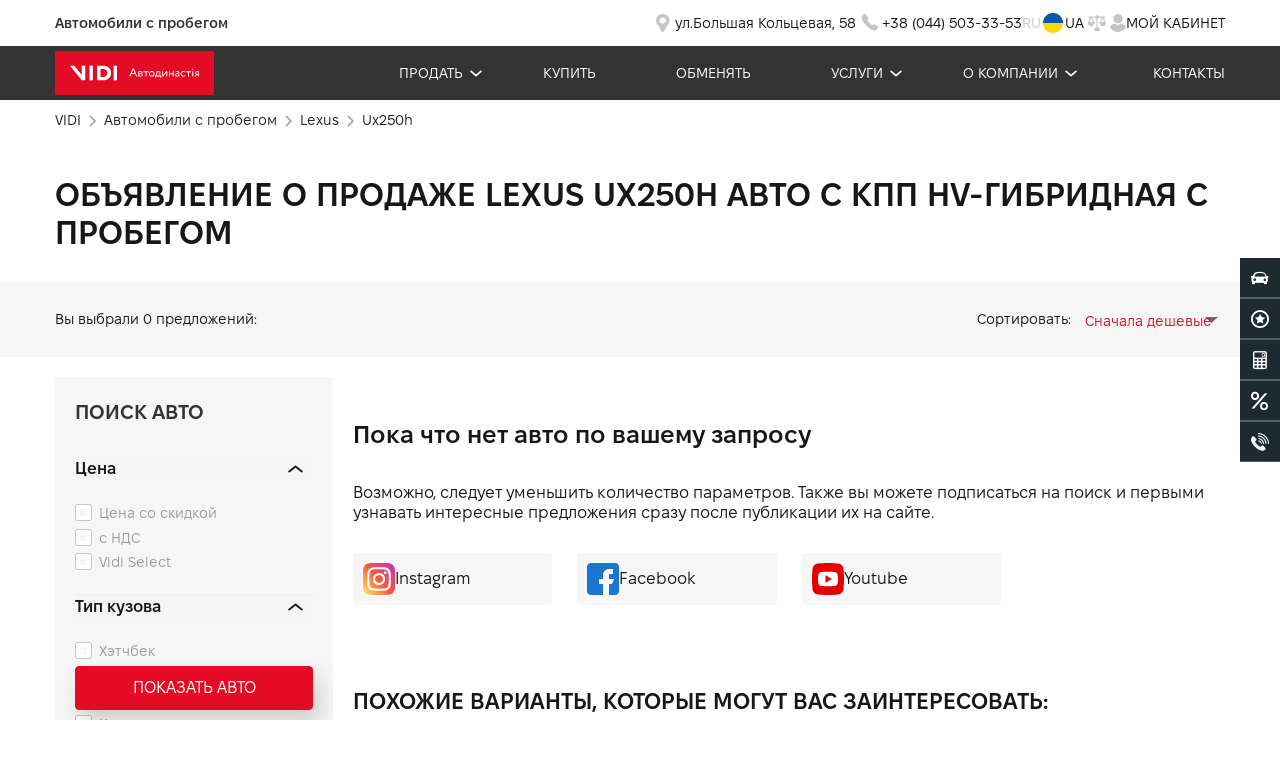

--- FILE ---
content_type: text/html; charset=UTF-8
request_url: https://vidi-automarket.com.ua/ru/used-car/lexus/ux250h/type-kpp-hv-gibridnaya/
body_size: 60486
content:
<!DOCTYPE html>
<html lang="ru-ua">
<head>
    <!-- Google Tag Manager -->
<script>
    (function(w,d,s,l,i){w[l]=w[l]||[];w[l].push({'gtm.start':
            new Date().getTime(),event:'gtm.js'});var f=d.getElementsByTagName(s)[0],
        j=d.createElement(s),dl=l!='dataLayer'?'&l='+l:'';j.async=true;j.src=
        'https://static.vidi-automarket.com.ua/s';f.parentNode.insertBefore(j,f);
    })(window,document,'script','dataLayer','GTM-NG6MLQG');
</script>
<!-- End Google Tag Manager -->

    <link rel="alternate" type="application/rss+xml" title="ВИДИ Автомаркет - Автомобили с пробегом" href="https://vidi-automarket.com.ua/buy/rss/"/>
    <link rel="preconnect" href="https://www.googletagmanager.com">

    
    <meta http-equiv="Content-Type" content="text/html; charset=UTF-8">
    <meta name=viewport content="width=device-width,initial-scale=1,shrink-to-fit=no,user-scalable=0">
    <meta http-equiv=X-UA-Compatible content="IE=edge">
    <meta property="og:type" content="website">
    <meta property="og:url" content="https://vidi-automarket.com.ua/ru/used-car/lexus/ux250h/type-kpp-hv-gibridnaya/">
    <meta name="google-site-verification" content="QcGxT9cC4ou8Nx5kyQoQaadEcSPvRKlhkz_Cp5d3k20">
    <meta name="google-site-verification" content="TcAmjzSVw39xvfOtJMCJbfgocg_T_31WEc1by8fiw4U">
    <link rel="apple-touch-icon" sizes="180x180" href="/bundles/automarket/img/icon/apple-touch-icon.ico?v1.4.839">
    <link rel="icon" type="image/png" sizes="32x32" href="/icon-32x32.png">
    <link rel="icon" type="image/png" sizes="16x16" href="/icon-16x16.png">
    <link rel="manifest" href="/manifest.json">
    <link rel="mask-icon" href="/safari-pinned-tab.svg" color="#5bbad5">
    <meta name="theme-color" content="#ffffff">
    <link rel="stylesheet" type="text/css" href="/dist/prod/automarket/css/automarket.css?v1.4.839">

                        <link rel="canonical"
              href="https://vidi-automarket.com.ua/ru/used-car/lexus/ux250h/type-kpp-hv-gibridnaya/"/>
                            <link rel="alternate" hreflang="uk-ua"
                  href="https://vidi-automarket.com.ua/ua/used-car/lexus/ux250h/type-kpp-hv-gibridnaya/"/>
                    <link rel="alternate" hreflang="ru-ua"
                  href="https://vidi-automarket.com.ua/ru/used-car/lexus/ux250h/type-kpp-hv-gibridnaya/"/>
                <link rel="alternate" hreflang="x-default"
              href="https://vidi-automarket.com.ua/ua/used-car/lexus/ux250h/type-kpp-hv-gibridnaya/"/>
        
    		<link rel="stylesheet" type="text/css" href="/dist/prod/automarket/css/automarketCatalog.css?v1.4.839">

            			<title>
						Lexus UX250h авто с кпп hv-гибридная купить бу авто с пробегом в Киеве - ВИДИ Автомаркет</title>
		<meta name="description" content="Продажа Lexus UX250h авто с кпп hv-гибридная в Киеве - ВИДИ Автомаркет ✅ Обмен ✅ Кредит ✅ Продажа только проверенных БУ автомобилей ✅ Фото ✅ Описание ✅ Характеристики">
	        			<meta property="og:title" content="Lexus UX250h авто с кпп hv-гибридная купить бу авто с пробегом в Киеве - ВИДИ Автомаркет">
		<meta property="og:description" content="Продажа Lexus UX250h авто с кпп hv-гибридная в Киеве - ВИДИ Автомаркет ✅ Обмен ✅ Кредит ✅ Продажа только проверенных БУ автомобилей ✅ Фото ✅ Описание ✅ Характеристики">
	    
            <meta property="og:type" content="website"/>
<meta property="og:locale" content="ru-ua" />
<meta property="og:url" content="https://vidi-automarket.com.ua/ru/used-car/lexus/ux250h/type-kpp-hv-gibridnaya/"/>
    <meta property="og:site_name" content="ВІДІ Автомобілі з пробігом" />
    
            <meta property="og:image" content="/bundles/portal/img/front/logo.jpg" />    
            <noscript><img alt="facebook" height="1" width="1" src="https://www.facebook.com/tr?id=3289350507805894&ev=PageView&noscript=1"/></noscript>

        <script type="text/javascript">
            (function (d,s,u,e,p) {
              p=d.getElementsByTagName(s)[0],e=d.createElement(s),e.async=1,e.src=u,p.parentNode.insertBefore(e, p);
            })(document, 'script', 'https://script.ringostat.com/v4/55/557c658554c2078009165f030e1839a193469d40.js');
            var pw = function() {if (typeof(ringostatAnalytics) === "undefined") {setTimeout(pw,100);} else {ringostatAnalytics.sendHit('pageview');}};
            pw();
        </script>

                <!-- Facebook Pixel Code -->
    <script>
        !function(f,b,e,v,n,t,s)
        {if(f.fbq)return;n=f.fbq=function(){n.callMethod?
            n.callMethod.apply(n,arguments):n.queue.push(arguments)};
            if(!f._fbq)f._fbq=n;n.push=n;n.loaded=!0;n.version='2.0';
            n.queue=[];t=b.createElement(e);t.async=!0;
            t.src=v;s=b.getElementsByTagName(e)[0];
            s.parentNode.insertBefore(t,s)}(window, document,'script',
            'https://connect.facebook.net/en_US/fbevents.js');
        fbq('init', '815608770015099');
        fbq('track', 'PageView');
            </script>
    <noscript><img height="1" width="1" style="display:none"
                   src="https://www.facebook.com/tr?id=815608770015099&ev=PageView&noscript=1"
        /></noscript>
    <!-- End Facebook Pixel Code -->
    
        </head>

<body class="dealer">
    <!-- Google Tag Manager (noscript) -->
    <noscript><iframe src="https://www.googletagmanager.com/ns.html?id=GTM-NG6MLQG"
                      height="0" width="0" style="display:none;visibility:hidden"></iframe></noscript>
    <!-- End Google Tag Manager (noscript) -->
<div class="wrapper">
     <div class="header__top__row__wrapper">
	<div class="container">
		<div class="header__top__row">
			<p class="header__top__row__name">Автомобили с пробегом</p>
			<div class="header__top__row__item__box">
				<a href="https://www.google.com.ua/maps/place/%D0%92%D0%B8%D0%94%D0%B8+%D0%90%D0%B2%D1%82%D0%BE%D0%9C%D0%B0%D1%80%D0%BA%D0%B5%D1%82+-+%D0%B0%D0%B2%D1%82%D0%BE+%D1%81+%D0%BF%D1%80%D0%BE%D0%B1%D0%B5%D0%B3%D0%BE%D0%BC/@50.412781,30.381282,15z/data=!4m5!3m4!1s0x0:0x86b981a98f8f2649!8m2!3d50.412781!4d30.381282" class="header__top__row__item" target="_blank">
					<svg class="header__top__row__item-svg" width="24" height="24" viewbox="0 0 24 24" fill="none" xmlns="http://www.w3.org/2000/svg">
						<path d="M11.7683 3.00003C8.02887 3.00003 5.00007 5.87096 5.00007 9.41194C4.9977 10.7949 5.46953 12.1412 6.34455 13.2483L10.6859 20.372C10.7111 20.418 10.7363 20.4637 10.7673 20.5057L10.7769 20.5214L10.7795 20.5201C10.8925 20.6692 11.0416 20.7907 11.2142 20.8742C11.3869 20.9576 11.5781 21.0008 11.7719 21C12.1453 21 12.4708 20.839 12.6947 20.591L12.706 20.5971L12.749 20.5266C12.8123 20.4457 12.8685 20.3593 12.909 20.264L17.1623 13.2844C18.0558 12.1711 18.5387 10.8105 18.5365 9.41194C18.5365 5.87096 15.5078 3.00003 11.7683 3.00003ZM11.7014 12.6626C9.85887 12.6626 8.36655 11.2481 8.36655 9.50334C8.36655 7.75877 9.85887 6.34411 11.7014 6.34411C13.5438 6.34411 15.0362 7.75877 15.0362 9.50334C15.0362 11.2479 13.5438 12.6626 11.7014 12.6626Z" fill="#C5C6C6"/>
					</svg>
					<p class="header__top__row__item-text">ул.Большая Кольцевая, 58</p>
				</a>
				<a href="tel:+380445033353" class="header__top__row__item">
					<svg class="header__top__row__item-svg" width="26" height="26" viewbox="0 0 26 26" fill="none" xmlns="http://www.w3.org/2000/svg">
						<path d="M6.64141 11.0511C5.48618 9.47704 5.31929 7.38481 6.21036 5.64732L7.93866 3.91785C8.37026 3.48595 9.08452 3.53856 9.44827 4.02905L12.0027 7.47338C12.2295 7.77923 12.2631 8.18742 12.0893 8.52627L11.095 10.4651C12.2949 12.0831 13.7014 13.5368 15.2786 14.7892L15.9445 15.318L17.8967 14.3154C18.2277 14.1454 18.6255 14.1734 18.9294 14.388L21.8022 16.416C22.2839 16.7561 22.3685 17.4371 21.9847 17.8848L20.3477 19.7943C18.8682 20.8645 16.8645 20.845 15.4061 19.7463L12.4691 17.5337C10.8823 16.3383 9.47874 14.917 8.30303 13.3151L6.64141 11.0511Z" fill="#C5C6C6"/>
					</svg>
					<p class="header__top__row__item-text">+38 (044) 503-33-53</p>
				</a>
								<div class="header__lang__box header__lang__box-mob">
					<div class="translate active">
						<a class="info__box-item" href="https://vidi-automarket.com.ua/ru/used-car/lexus/ux250h/type-kpp-hv-gibridnaya/">
							<span>RU</span>
						</a>
					</div>

					<div class="lang-flag">
						<svg width="24" height="24" viewbox="0 0 24 24" fill="inherit" xmlns="http://www.w3.org/2000/svg">
							<path d="M12 22C17.5228 22 22 17.5228 22 12C22 6.47715 17.5228 2 12 2C6.47715 2 2 6.47715 2 12C2 17.5228 6.47715 22 12 22Z" fill="#FFD800"/>
							<path d="M2 12C2 6.47719 6.47719 2 12 2C17.5228 2 22 6.47719 22 12" fill="#0057B8"/>
						</svg>
					</div>
					<div class="translate ">
						<a class="info__box-item" href="https://vidi-automarket.com.ua/ua/used-car/lexus/ux250h/type-kpp-hv-gibridnaya/">
							<span>UA</span>
						</a>
					</div>
				</div>
												 <div class="header__comparison__box">
					<a href="/ru/comparison">
						<svg width="26" height="26" viewbox="0 0 26 26" fill="none" xmlns="http://www.w3.org/2000/svg">
							<path d="M21.6759 12.0105L19.5977 7.63604H21.1039C21.3708 7.63604 21.5996 7.37358 21.5996 7.06736C21.5996 6.76115 21.3708 6.49868 21.1039 6.49868H14.7168C14.4499 5.40507 13.4394 4.77078 12.4862 5.07699C11.876 5.27384 11.4184 5.82065 11.2468 6.49868H4.87884C4.61192 6.49868 4.38313 6.76115 4.38313 7.06736C4.38313 7.37358 4.61192 7.63604 4.87884 7.63604H6.38505L4.30687 12.0105C4.11621 12.098 3.98275 12.3167 4.00181 12.5573C4.00181 14.5914 5.45082 16.2537 7.22395 16.2537C8.99708 16.2537 10.4461 14.5914 10.4461 12.5573C10.4461 12.3167 10.3126 12.1199 10.141 12.0324L8.04378 7.61417H11.285C11.4566 8.2922 11.9141 8.83901 12.5243 9.03586V17.2599C11.1897 17.5223 10.2173 18.8783 10.2173 20.4313C10.2173 20.7375 10.4461 21 10.713 21H15.346C15.6129 21 15.8417 20.7375 15.8417 20.4313C15.8417 18.8783 14.8694 17.5441 13.5347 17.2599V9.05774C14.1258 8.86088 14.6024 8.33596 14.774 7.63604H18.0152L15.8798 12.0105C15.6701 12.098 15.5366 12.3167 15.5558 12.5573C15.5558 14.5914 17.0048 16.2537 18.7778 16.2537C20.551 16.2537 22 14.5914 22 12.5573C22 12.3167 21.8856 12.098 21.6759 12.0105ZM8.99708 11.9667H5.45082L7.22395 8.22659L8.99708 11.9667ZM17.0238 11.9667L18.797 8.22659L20.57 11.9667H17.0238Z" fill="#C5C6C6"/>
						</svg>
					</a>
                                              <div class="header__comparison__count d-none">0</div>
                     				</div>
				<div class="header__user__box">
					<div id="enterBtn">
													<a class="enter__modal" href="//loyalty.vidi.ua/login?referer=https://vidi-automarket.com.ua/ru/used-car/lexus/ux250h/type-kpp-hv-gibridnaya/" rel="nofollow">
								<svg xmlns="http://www.w3.org/2000/svg" width="16" height="18" viewbox="0 0 16 18" fill="inherit">
									<path fill-rule="evenodd" clip-rule="evenodd" d="M3.3604 4.6735C3.3604 2.10204 5.44779 0 8.0013 0C10.5549 0 12.6423 2.10204 12.6423 4.6735C12.6423 7.24493 10.5549 9.34704 8.0013 9.34704C5.44779 9.34704 3.3604 7.24493 3.3604 4.6735ZM15.4997 12.2245C15.6821 12.4898 15.8442 12.7755 15.9658 13.0816C16.0266 13.204 16.0063 13.3469 15.905 13.4694C15.743 13.7551 15.5606 14.0204 15.3579 14.2857C15.0742 14.6735 14.7498 15.0204 14.4256 15.3469C14.1419 15.6326 13.8177 15.9184 13.4934 16.1633C11.8924 17.3673 9.96708 18 7.981 18C5.99494 18 4.06965 17.3674 2.46864 16.1633C2.14436 15.898 1.8201 15.6326 1.53639 15.3469C1.19186 15.0204 0.887848 14.6735 0.604137 14.2857C0.421746 14.0408 0.219107 13.7551 0.0569539 13.4694C-0.00382985 13.3469 -0.0240777 13.2041 0.0367061 13.0816C0.158284 12.7959 0.320427 12.4898 0.502818 12.2245C1.41478 10.8367 2.87392 9.91825 4.49521 9.69375C4.69785 9.65295 4.92079 9.71415 5.08293 9.83665C5.93411 10.4694 6.94735 10.7959 8.00126 10.7959C9.05517 10.7959 10.0684 10.4694 10.9196 9.83665C11.0818 9.71415 11.3047 9.67345 11.5073 9.69375C13.1286 9.91825 14.5674 10.8367 15.4997 12.2245Z" fill="#C5C6C6"/>
								</svg>
								<span class="user-none-title">Мой кабинет</span>
							</a>
											</div>
				</div>
			</div>
		</div>
	</div>
</div>
<header class="header">
	<div class="header__bottom__row__wrapper">
		<div class="container">
			<div class="header__bottom__row">
				<a href="/ru/"><img class="header__bottom__logo" src="/bundles/automarket/img/logo-vidi.svg?v1.4.839" alt="ВИДИ Автомаркет"></a>

				<nav class="header__nav__wrapper">

					<ul class="header__nav__item__wrapper">

						<li class="header__nav__item mob-version">
							<a href="https://www.google.com.ua/maps/place/%D0%92%D0%B8%D0%94%D0%B8+%D0%90%D0%B2%D1%82%D0%BE%D0%9C%D0%B0%D1%80%D0%BA%D0%B5%D1%82+-+%D0%B0%D0%B2%D1%82%D0%BE+%D1%81+%D0%BF%D1%80%D0%BE%D0%B1%D0%B5%D0%B3%D0%BE%D0%BC/@50.412781,30.381282,15z/data=!4m5!3m4!1s0x0:0x86b981a98f8f2649!8m2!3d50.412781!4d30.381282" class="header__top__row__item">
								<svg class="header__top__row__item-svg" width="24" height="24" viewbox="0 0 24 24" fill="none" xmlns="http://www.w3.org/2000/svg">
									<path d="M11.7683 3.00003C8.02887 3.00003 5.00007 5.87096 5.00007 9.41194C4.9977 10.7949 5.46953 12.1412 6.34455 13.2483L10.6859 20.372C10.7111 20.418 10.7363 20.4637 10.7673 20.5057L10.7769 20.5214L10.7795 20.5201C10.8925 20.6692 11.0416 20.7907 11.2142 20.8742C11.3869 20.9576 11.5781 21.0008 11.7719 21C12.1453 21 12.4708 20.839 12.6947 20.591L12.706 20.5971L12.749 20.5266C12.8123 20.4457 12.8685 20.3593 12.909 20.264L17.1623 13.2844C18.0558 12.1711 18.5387 10.8105 18.5365 9.41194C18.5365 5.87096 15.5078 3.00003 11.7683 3.00003ZM11.7014 12.6626C9.85887 12.6626 8.36655 11.2481 8.36655 9.50334C8.36655 7.75877 9.85887 6.34411 11.7014 6.34411C13.5438 6.34411 15.0362 7.75877 15.0362 9.50334C15.0362 11.2479 13.5438 12.6626 11.7014 12.6626Z" fill="#C5C6C6"/>
								</svg>
								<p class="header__top__row__item-text">ул.Большая Кольцевая, 58</p>
							</a>
														<div class="header__lang__box header__lang__box-mob">
								<div class="translate active">
									<a class="info__box-item" href="https://vidi-automarket.com.ua/ru/used-car/lexus/ux250h/type-kpp-hv-gibridnaya/">
										<span>RU</span>
									</a>
								</div>

								<div class="lang-flag">
									<svg width="24" height="24" viewbox="0 0 24 24" fill="inherit" xmlns="http://www.w3.org/2000/svg">
										<path d="M12 22C17.5228 22 22 17.5228 22 12C22 6.47715 17.5228 2 12 2C6.47715 2 2 6.47715 2 12C2 17.5228 6.47715 22 12 22Z" fill="#FFD800"/>
										<path d="M2 12C2 6.47719 6.47719 2 12 2C17.5228 2 22 6.47719 22 12" fill="#0057B8"/>
									</svg>
								</div>
								<div class="translate ">
									<a class="info__box-item" href="https://vidi-automarket.com.ua/ua/used-car/lexus/ux250h/type-kpp-hv-gibridnaya/">
										<span>UA</span>
									</a>
								</div>
							</div>
							
						</li>

						<li class="header__nav__item">
							<a class="header__nav__item-link item-link-arrow" href="#">Продать</a>
							<ul class="header__nav__dropdown__wrapper">
								<div class="container">
									<div class="header__nav__dropdown">
										<li class="header__nav__item-dropdown">
											<a class="header__nav__item__link-dropdown" href="/ru/sale/commission-sale">Комиссионная продажа</a>
										</li>
										<li class="header__nav__item-dropdown">
											<a class="header__nav__item__link-dropdown" href="/ru/sale/buy-car">Выкуп автомобиля</a>
										</li>
										<li class="header__nav__item-dropdown">
											<a class="header__nav__item__link-dropdown" href="/ru/sale/online">Оценка стоимости</a>
										</li>
									</div>
								</div>
							</ul>
						</li>

						<li class="header__nav__item">
							<a class="header__nav__item-link" href="/ru/used-car/">Купить</a>
						</li>

						<li class="header__nav__item">
							<a class="header__nav__item-link" href="/ru/sale/car-exchange">Обменять</a>
						</li>


						<li class="header__nav__item">
							<a class="header__nav__item-link item-link-arrow" href="#">Услуги</a>
							<ul class="header__nav__dropdown__wrapper">
								<div class="container">
									<div class="header__nav__dropdown">
										<li class="header__nav__item-dropdown">
											<a class="header__nav__item__link-dropdown" href="/ru/services/credit">Кредитование</a>
										</li>
										<li class="header__nav__item-dropdown">
											<a class="header__nav__item__link-dropdown" href="/ru/services/insurance">Страхование</a>
										</li>
										<li class="header__nav__item-dropdown">
											<a class="header__nav__item__link-dropdown" href="/ru/services/for-business">Для бизнеса</a>
										</li>
										<li class="header__nav__item-dropdown">
											<a class="header__nav__item__link-dropdown" target="_blank" href="https://vidi-parts.com.ua/">Автозапчасти</a>
										</li>

									</div>
								</div>
							</ul>
						</li>

						<li class="header__nav__item">
							<a class="header__nav__item-link item-link-arrow" href="#">О компании</a>
							<ul class="header__nav__dropdown__wrapper">
								<div class="container">
									<div class="header__nav__dropdown">
										<li class="header__nav__item-dropdown">
											<a class="header__nav__item__link-dropdown" href="/ru/about-company/about-automarket">О компании</a>
										</li>
										<li class="header__nav__item-dropdown">
											<a class="header__nav__item__link-dropdown" href="/ru/about-company/about-automarket#stuffAnh">Персонал</a>
										</li>
										<li class="header__nav__item-dropdown">
											<a class="header__nav__item__link-dropdown" href="/ru/about-company/automarket_quality_policy">Политика качествa</a>
										</li>
										<li class="header__nav__item-dropdown">
											<a class="header__nav__item__link-dropdown" href="/ru/news">Новости</a>
										</li>
										<li class="header__nav__item-dropdown">
											<a class="header__nav__item__link-dropdown" href="/ru/about-company/vacancy">Вакансии</a>
										</li>

									</div>
								</div>
							</ul>
						</li>


						<li class="header__nav__item">
							<a class="header__nav__item-link" href="/ru/contacts">Контакты</a>
						</li>
					</ul>
				</nav>

				<div class="header__top__mobile">
					<a href="tel:+380445033353" class="header__top__row__item">
						<p class="header__top__row__item-text row__item-text-white">+38 (044) 503-33-53</p>
					</a>
                    <div class="header__comparison__box">
                     <a href="/ru/comparison">
								<svg width="26" height="26" viewbox="0 0 26 26" fill="none" xmlns="http://www.w3.org/2000/svg">
									<path d="M21.6759 12.0105L19.5977 7.63604H21.1039C21.3708 7.63604 21.5996 7.37358 21.5996 7.06736C21.5996 6.76115 21.3708 6.49868 21.1039 6.49868H14.7168C14.4499 5.40507 13.4394 4.77078 12.4862 5.07699C11.876 5.27384 11.4184 5.82065 11.2468 6.49868H4.87884C4.61192 6.49868 4.38313 6.76115 4.38313 7.06736C4.38313 7.37358 4.61192 7.63604 4.87884 7.63604H6.38505L4.30687 12.0105C4.11621 12.098 3.98275 12.3167 4.00181 12.5573C4.00181 14.5914 5.45082 16.2537 7.22395 16.2537C8.99708 16.2537 10.4461 14.5914 10.4461 12.5573C10.4461 12.3167 10.3126 12.1199 10.141 12.0324L8.04378 7.61417H11.285C11.4566 8.2922 11.9141 8.83901 12.5243 9.03586V17.2599C11.1897 17.5223 10.2173 18.8783 10.2173 20.4313C10.2173 20.7375 10.4461 21 10.713 21H15.346C15.6129 21 15.8417 20.7375 15.8417 20.4313C15.8417 18.8783 14.8694 17.5441 13.5347 17.2599V9.05774C14.1258 8.86088 14.6024 8.33596 14.774 7.63604H18.0152L15.8798 12.0105C15.6701 12.098 15.5366 12.3167 15.5558 12.5573C15.5558 14.5914 17.0048 16.2537 18.7778 16.2537C20.551 16.2537 22 14.5914 22 12.5573C22 12.3167 21.8856 12.098 21.6759 12.0105ZM8.99708 11.9667H5.45082L7.22395 8.22659L8.99708 11.9667ZM17.0238 11.9667L18.797 8.22659L20.57 11.9667H17.0238Z" fill="#C5C6C6"/>
								</svg>
					    </a>
                                                    <div class="header__comparison__count d-none">0</div>
                                            </div>
					<div class="header__user__box">
						<div id="enterBtn">
															<a class="enter__modal" href="//loyalty.vidi.ua/login?referer=https://vidi-automarket.com.ua/ru/used-car/lexus/ux250h/type-kpp-hv-gibridnaya/" rel="nofollow">
									<svg xmlns="http://www.w3.org/2000/svg" width="16" height="18" viewbox="0 0 16 18" fill="inherit">
										<path fill-rule="evenodd" clip-rule="evenodd" d="M3.3604 4.6735C3.3604 2.10204 5.44779 0 8.0013 0C10.5549 0 12.6423 2.10204 12.6423 4.6735C12.6423 7.24493 10.5549 9.34704 8.0013 9.34704C5.44779 9.34704 3.3604 7.24493 3.3604 4.6735ZM15.4997 12.2245C15.6821 12.4898 15.8442 12.7755 15.9658 13.0816C16.0266 13.204 16.0063 13.3469 15.905 13.4694C15.743 13.7551 15.5606 14.0204 15.3579 14.2857C15.0742 14.6735 14.7498 15.0204 14.4256 15.3469C14.1419 15.6326 13.8177 15.9184 13.4934 16.1633C11.8924 17.3673 9.96708 18 7.981 18C5.99494 18 4.06965 17.3674 2.46864 16.1633C2.14436 15.898 1.8201 15.6326 1.53639 15.3469C1.19186 15.0204 0.887848 14.6735 0.604137 14.2857C0.421746 14.0408 0.219107 13.7551 0.0569539 13.4694C-0.00382985 13.3469 -0.0240777 13.2041 0.0367061 13.0816C0.158284 12.7959 0.320427 12.4898 0.502818 12.2245C1.41478 10.8367 2.87392 9.91825 4.49521 9.69375C4.69785 9.65295 4.92079 9.71415 5.08293 9.83665C5.93411 10.4694 6.94735 10.7959 8.00126 10.7959C9.05517 10.7959 10.0684 10.4694 10.9196 9.83665C11.0818 9.71415 11.3047 9.67345 11.5073 9.69375C13.1286 9.91825 14.5674 10.8367 15.4997 12.2245Z" fill="#C5C6C6"/>
									</svg>

								</a>
													</div>
					</div>

				</div>
				<div class="nav__mobile__menu">
					<span></span>
					<span></span>
					<span></span>
				</div>
			</div>
		</div>
	</div>
</header>


    <main class="main" id="main">
        	<!-- Google Tag Manager (noscript) -->
	<noscript>
		<iframe src="https://www.googletagmanager.com/ns.html?id=GTM-NG6MLQG" height="0" width="0" style="display:none;visibility:hidden"></iframe>
	</noscript>
	<!-- End Google Tag Manager (noscript) -->
		<article id="catalog">
		<section class="breadcrumbs__new">
			<div class="container">
				<ol class="vidi_breadcrumbs__new" itemscope itemtype="https://schema.org/BreadcrumbList">
					<li class="marker__none" itemprop="itemListElement" itemscope itemtype="https://schema.org/ListItem">
						<a itemprop="item" href="/ru/">
							<span class="breadcrumbs__link" itemprop="name">VIDI</span>
						</a>
						<meta itemprop="position" content="1"/>
					</li>
																																	<div class="arrow-bc">
									<svg width="7" height="12" viewbox="0 0 7 12" fill="none" xmlns="http://www.w3.org/2000/svg">
										<path d="M6.53033 6.53033C6.82322 6.23744 6.82322 5.76256 6.53033 5.46967L1.75736 0.696699C1.46447 0.403805 0.989593 0.403805 0.6967 0.696699C0.403806 0.989592 0.403806 1.46447 0.6967 1.75736L4.93934 6L0.696699 10.2426C0.403805 10.5355 0.403805 11.0104 0.696699 11.3033C0.989592 11.5962 1.46447 11.5962 1.75736 11.3033L6.53033 6.53033ZM5 6.75L6 6.75L6 5.25L5 5.25L5 6.75Z" fill="#A2A2A2"/>
									</svg>
								</div>
								<li class="marker__none" itemprop="itemListElement" itemscope itemtype="https://schema.org/ListItem">
									
										<a itemprop="item" href="/ru/used-car/">
											<span class="breadcrumbs__link " itemprop="name">
												Автомобили с пробегом</span>
										</a>

																		<meta itemprop="position" content="2"/>
								</li>
																																			<div class="arrow-bc">
									<svg width="7" height="12" viewbox="0 0 7 12" fill="none" xmlns="http://www.w3.org/2000/svg">
										<path d="M6.53033 6.53033C6.82322 6.23744 6.82322 5.76256 6.53033 5.46967L1.75736 0.696699C1.46447 0.403805 0.989593 0.403805 0.6967 0.696699C0.403806 0.989592 0.403806 1.46447 0.6967 1.75736L4.93934 6L0.696699 10.2426C0.403805 10.5355 0.403805 11.0104 0.696699 11.3033C0.989592 11.5962 1.46447 11.5962 1.75736 11.3033L6.53033 6.53033ZM5 6.75L6 6.75L6 5.25L5 5.25L5 6.75Z" fill="#A2A2A2"/>
									</svg>
								</div>
								<li class="marker__none" itemprop="itemListElement" itemscope itemtype="https://schema.org/ListItem">
									
										<a itemprop="item" href="/ru/used-car/lexus/">
											<span class="breadcrumbs__link uppercase" itemprop="name">
												lexus</span>
										</a>

																		<meta itemprop="position" content="3"/>
								</li>
																																			<div class="arrow-bc">
									<svg width="7" height="12" viewbox="0 0 7 12" fill="none" xmlns="http://www.w3.org/2000/svg">
										<path d="M6.53033 6.53033C6.82322 6.23744 6.82322 5.76256 6.53033 5.46967L1.75736 0.696699C1.46447 0.403805 0.989593 0.403805 0.6967 0.696699C0.403806 0.989592 0.403806 1.46447 0.6967 1.75736L4.93934 6L0.696699 10.2426C0.403805 10.5355 0.403805 11.0104 0.696699 11.3033C0.989592 11.5962 1.46447 11.5962 1.75736 11.3033L6.53033 6.53033ZM5 6.75L6 6.75L6 5.25L5 5.25L5 6.75Z" fill="#A2A2A2"/>
									</svg>
								</div>
								<li class="marker__none" itemprop="itemListElement" itemscope itemtype="https://schema.org/ListItem">
									
										<a itemprop="item" href="/ru/used-car/lexus/ux250h/">
											<span class="breadcrumbs__link uppercase" itemprop="name">
												ux250h</span>
										</a>

																		<meta itemprop="position" content="4"/>
								</li>
																																										</ol>
			</div>
		</section>
		<section class="section__title">
			<div class="container">
				<h1 class="page__title">
											Объявление о продаже Lexus UX250h авто с кпп hv-гибридная с пробегом
									</h1>
			</div>
		</section>
		<section class="section__catalog">
			<div class="catalog__choice__wrapper">
				<div class="container">
					<div class="catalog__choice__container">
						<div class="choice__clear__wrapper">
							<div class="choice__clear__info">Вы выбрали
								<span v-html="countVehicle"></span>
								предложений:</div>
													</div>
						<div class="choice__item__wrapper">
													</div>
						<div class="choice__sort__wrapper">
							<span class="choice__sort__title">Сортировать:</span>
							<select class="choice__sort__select" v-model="selectFilter.sortOrder" @change="changeSort()">
								<option :value="'price-ASC'">Сначала дешевые</option>
								<option :value="'price-DESC'">Сначала дороже</option>
								<option :value="'addVehicle-DESC'">По дате добавления</option>
								<option :value="'year-ASC'">Год выпуска, по росту</option>
								<option :value="'year-DESC'">Год выпуска, по убыванию</option>
								<option :value="'mileage-ASC'">Пробег, по росту</option>
								<option :value="'mileage-DESC'">Пробег, по убыванию</option>
							</select>
						</div>
					</div>
				</div>
			</div>
		</section>
		<section class="section__mobile__filter">
			<div class="container">
				<div class="mobile__filter__wrapper">
					<div class="mobile__filter__box mobile__filter-btn" @click="toggleFilter()">
						<svg width="16" height="16" viewbox="0 0 16 16" fill="none" xmlns="http://www.w3.org/2000/svg">
							<path d="M0.5 4.17537H8.64103C8.86559 5.08268 9.68634 5.75747 10.6621 5.75747C11.6378 5.75747 12.4585 5.08268 12.6831 4.17537H15.5C15.7761 4.17537 16 3.9515 16 3.67537C16 3.39925 15.7761 3.17537 15.5 3.17537H12.6831C12.4585 2.26806 11.6378 1.59325 10.662 1.59325C9.68628 1.59325 8.86553 2.26806 8.641 3.17537H0.5C0.223875 3.17537 0 3.39925 0 3.67537C0 3.9515 0.223875 4.17537 0.5 4.17537ZM10.6621 2.59325C11.2587 2.59325 11.7442 3.07868 11.7442 3.67534C11.7442 4.27203 11.2587 4.75747 10.6621 4.75747C10.0654 4.75747 9.57994 4.27203 9.57994 3.67534C9.57994 3.07868 10.0654 2.59325 10.6621 2.59325ZM0.5 8.5H3.31694C3.5415 9.40731 4.36222 10.0821 5.33797 10.0821C6.31372 10.0821 7.13444 9.40731 7.359 8.5H15.5C15.7761 8.5 16 8.27612 16 8C16 7.72387 15.7761 7.5 15.5 7.5H7.35897C7.13441 6.59268 6.31369 5.91787 5.33794 5.91787C4.36219 5.91787 3.54147 6.59268 3.31691 7.5H0.5C0.223875 7.5 0 7.72387 0 8C0 8.27612 0.223844 8.5 0.5 8.5ZM5.33794 6.91787C5.93462 6.91787 6.42006 7.40331 6.42006 8C6.42006 8.59665 5.93462 9.08209 5.33794 9.08209C4.74125 9.08209 4.25581 8.59665 4.25581 8C4.25581 7.40331 4.74125 6.91787 5.33794 6.91787ZM15.5 11.8246H12.6831C12.4585 10.9173 11.6378 10.2425 10.662 10.2425C9.68628 10.2425 8.86556 10.9173 8.641 11.8246H0.5C0.223875 11.8246 0 12.0485 0 12.3246C0 12.6007 0.223875 12.8246 0.5 12.8246H8.64103C8.86559 13.7319 9.68631 14.4067 10.6621 14.4067C11.6378 14.4067 12.4585 13.7319 12.6831 12.8246H15.5C15.7761 12.8246 16 12.6007 16 12.3246C16 12.0485 15.7762 11.8246 15.5 11.8246ZM10.6621 13.4067C10.0654 13.4067 9.57994 12.9213 9.57994 12.3246C9.57994 11.7279 10.0654 11.2425 10.6621 11.2425C11.2587 11.2425 11.7442 11.7279 11.7442 12.3246C11.7442 12.9213 11.2587 13.4067 10.6621 13.4067Z" fill="#E40C25"/>
						</svg>
						<p>фильтр</p>
					</div>
					<div class="mobile__filter__box">
						<svg width="17" height="16" viewbox="0 0 17 16" fill="none" xmlns="http://www.w3.org/2000/svg">
							<path d="M14.2229 6.37537L11.8229 0.615367C11.7483 0.436487 11.5736 0.320007 11.38 0.320007C11.1864 0.320007 11.0115 0.436487 10.937 0.615367L8.53695 6.37537C8.43471 6.62001 8.55055 6.90113 8.79519 7.00305C9.04031 7.10529 9.32063 6.98977 9.42287 6.74481L10.3 4.64001H12.46L13.337 6.74465C13.4138 6.92881 13.592 7.04017 13.78 7.04017C13.8419 7.04017 13.9042 7.02817 13.9646 7.00289C14.2093 6.90097 14.3251 6.62001 14.2229 6.37537ZM10.7 3.68001L11.38 2.04801L12.06 3.68001H10.7ZM13.78 15.2C13.78 15.4651 13.5653 15.68 13.3 15.68H9.45999C9.27535 15.68 9.10751 15.5742 9.02735 15.4078C8.94767 15.2416 8.96975 15.0442 9.08495 14.9002L12.3011 10.88H9.45999C9.19471 10.88 8.97999 10.6651 8.97999 10.4C8.97999 10.1349 9.19471 9.92001 9.45999 9.92001H13.3C13.4846 9.92001 13.6525 10.0258 13.7326 10.1922C13.8123 10.3584 13.7902 10.5558 13.675 10.6998L10.4589 14.72H13.3C13.5653 14.72 13.78 14.9349 13.78 15.2ZM6.43935 12.9406C6.62687 13.1282 6.62687 13.4318 6.43935 13.6194L4.99935 15.0594C4.90559 15.1531 4.78271 15.2 4.65999 15.2C4.53727 15.2 4.41439 15.1531 4.32063 15.0594L2.88063 13.6194C2.69311 13.4318 2.69311 13.1282 2.88063 12.9406C3.06815 12.7531 3.37183 12.7531 3.55935 12.9406L4.17999 13.5613V1.28001C4.17999 1.01489 4.39471 0.800007 4.65999 0.800007C4.92527 0.800007 5.13999 1.01489 5.13999 1.28001V13.5613L5.76063 12.9406C5.94799 12.7531 6.25183 12.7531 6.43935 12.9406Z" fill="#E40C25"/>
						</svg>

						<select class="choice__sort__select" v-model="selectFilter.sortOrder" @change="changeSort()">
							<option :value="'price-ASC'">Сначала дешевые</option>
							<option :value="'price-DESC'">Сначала дороже</option>
							<option :value="'addVehicle-DESC'">По дате добавления</option>
							<option :value="'year-ASC'">Год выпуска, по росту</option>
							<option :value="'year-DESC'">Год выпуска, по убыванию</option>
							<option :value="'mileage-ASC'">Пробег, по росту</option>
							<option :value="'mileage-DESC'">Пробег, по убыванию</option>
						</select>
					</div>
				</div>
			</div>
		</section>
		<section class="section__catalog__content">
			<div class="container">
				<div class="catalog__content__wrapper">
					<section class="catalog__filter__wrapper">
						<div class="catalog__filter__header__mob">
    <svg width="16" height="17" viewbox="0 0 16 17" fill="none" xmlns="http://www.w3.org/2000/svg">
        <path d="M0.5 5.05039H8.64103C8.86559 5.9577 9.68634 6.63248 10.6621 6.63248C11.6378 6.63248 12.4585 5.9577 12.6831 5.05039H15.5C15.7761 5.05039 16 4.82651 16 4.55039C16 4.27426 15.7761 4.05039 15.5 4.05039H12.6831C12.4585 3.14307 11.6378 2.46826 10.662 2.46826C9.68628 2.46826 8.86553 3.14307 8.641 4.05039H0.5C0.223875 4.05039 0 4.27426 0 4.55039C0 4.82651 0.223875 5.05039 0.5 5.05039ZM10.6621 3.46826C11.2587 3.46826 11.7442 3.9537 11.7442 4.55036C11.7442 5.14704 11.2587 5.63248 10.6621 5.63248C10.0654 5.63248 9.57994 5.14704 9.57994 4.55036C9.57994 3.9537 10.0654 3.46826 10.6621 3.46826ZM0.5 9.37501H3.31694C3.5415 10.2823 4.36222 10.9571 5.33797 10.9571C6.31372 10.9571 7.13444 10.2823 7.359 9.37501H15.5C15.7761 9.37501 16 9.15114 16 8.87501C16 8.59889 15.7761 8.37501 15.5 8.37501H7.35897C7.13441 7.4677 6.31369 6.79289 5.33794 6.79289C4.36219 6.79289 3.54147 7.4677 3.31691 8.37501H0.5C0.223875 8.37501 0 8.59889 0 8.87501C0 9.15114 0.223844 9.37501 0.5 9.37501ZM5.33794 7.79289C5.93462 7.79289 6.42006 8.27832 6.42006 8.87501C6.42006 9.47167 5.93462 9.95711 5.33794 9.95711C4.74125 9.95711 4.25581 9.47167 4.25581 8.87501C4.25581 8.27832 4.74125 7.79289 5.33794 7.79289ZM15.5 12.6996H12.6831C12.4585 11.7923 11.6378 11.1175 10.662 11.1175C9.68628 11.1175 8.86556 11.7923 8.641 12.6996H0.5C0.223875 12.6996 0 12.9235 0 13.1996C0 13.4758 0.223875 13.6996 0.5 13.6996H8.64103C8.86559 14.6069 9.68631 15.2818 10.6621 15.2818C11.6378 15.2818 12.4585 14.6069 12.6831 13.6996H15.5C15.7761 13.6996 16 13.4758 16 13.1996C16 12.9235 15.7762 12.6996 15.5 12.6996ZM10.6621 14.2818C10.0654 14.2818 9.57994 13.7963 9.57994 13.1996C9.57994 12.6029 10.0654 12.1175 10.6621 12.1175C11.2587 12.1175 11.7442 12.6029 11.7442 13.1996C11.7442 13.7963 11.2587 14.2818 10.6621 14.2818Z" fill="#E40C25"/>
    </svg>
    <p>Фільтр знайдено
        <span v-html="countVehicle"></span>
        пропозицій</p>
    <svg class="header__mob__close" width="24" height="24" viewbox="0 0 24 24" fill="none" xmlns="http://www.w3.org/2000/svg" @click="toggleFilter()">
        <path d="M16.75 7L7 16.75M7 7L16.75 16.75" stroke="#9C9C9C" stroke-width="1.5" stroke-linecap="round" stroke-linejoin="round"/>
    </svg>

</div>
<p class="catalog__filter__name">Поиск Авто</p>

<div class="catalog__accordion__filter" v-if="Object.keys(filter).length">

    <div class="accordion__filter__box">
        <div class="accordion__filter__header active" :class="'price'" @click="toggleAccordionFilter('price')">
            <p class="accordion__filter__title">Цена
            </p>
        </div>
        <div class="accordion__filter__content">
            <div class="catalog__filter__input__box">
                <input class="catalog__filter__input" id="sale" v-model="selectFilter.sale" type="checkbox" @change="searchVehicles">
                <label for="sale">Цена со скидкой</label>
            </div>
            <div class="catalog__filter__input__box">
                <input class="catalog__filter__input" id="has-nds" v-model="selectFilter.hasNDS" type="checkbox" @change="searchVehicles">
                <label for="has-nds">с НДС</label>
            </div>
            <div class="catalog__filter__input__box">
                <input class="catalog__filter__input" id="vidi-select" v-model="selectFilter.isSelect" type="checkbox" @change="searchVehicles">
                <label for="vidi-select">Vidi Select</label>
            </div>
        </div>
    </div>

    <div class="accordion__filter__box" v-for="(item, index) in filter.characteristic" v-if="hasActiveFilterParam(index) && index === 'body'">
        <div class="accordion__filter__header active"  :class="index" @click="toggleAccordionFilter(index)">
            <p class="accordion__filter__title" v-html="item.title"></p>
        </div>
        <div class="accordion__filter__content">
            <div class="catalog__filter__input__box" v-for="value in item.values">
                <input class="catalog__filter__input" v-model="selectFilter.characteristic[item.url][value.url]" :id="index+'_'+value.url" :value="value.url" type="checkbox" @change="searchVehicles">
                <label :for="index+'_'+value.url" v-html="value.title"></label>
            </div>
        </div>
    </div>

    <div class="accordion__filter__box" v-if="Object.keys(filter.brand).length">
        <div class="accordion__filter__header active"  :class="'brand'" @click="toggleAccordionFilter('brand')">
            <p class="accordion__filter__title">Марка
            </p>
        </div>
        <div class="accordion__filter__content">
            <div class="catalog__filter__input__box" v-for="value in filter.brand">
                <input class="catalog__filter__input" v-model="selectFilter.brand[value.url]" :id="'brand_'+value.url" :value="value.url" type="checkbox" @change="selectBrand">
                <label :for="'brand_'+value.url" v-html="value.title">Citroen</label>
            </div>
        </div>
    </div>

    <div class="accordion__filter__box" v-if="Object.keys(filter.model).length">
        <div class="accordion__filter__header active"  :class="'model'" @click="toggleAccordionFilter('model')">
            <p class="accordion__filter__title">Модель
            </p>
        </div>
        <div class="accordion__filter__content">
            <template v-for="valueB in filter.model">
            <div class="catalog__filter__input__box" v-for="value in valueB">
               <input class="catalog__filter__input" v-model="selectFilter.model[value.url]" :id="'model_'+value.url" :value="value.url" type="checkbox" @change="searchVehicles">
               <label :for="'model_'+value.url" v-html="value.title">Citroen</label>
            </div>
            </template>
        </div>
    </div>

    <div class="accordion__filter__box">
        <div class="filter__search__input__wrapper">
            <p class="filter__search__input__name">Год</p>
            <div class="filter__search__input__box">
                <input class="filter__search__input" type="number" min="0" placeholder="от" v-model="selectFilter.minYear" @change="inputNumYear()">
                <span>-</span>
                <input class="filter__search__input" type="number" min="0" placeholder="до" v-model="selectFilter.maxYear" @change="inputNumYear()">
            </div>
        </div>

        <div class="filter__search__input__wrapper">
            <p class="filter__search__input__name">Цена</p>
            <div class="filter__search__input__box">
                <input class="filter__search__input" type="number" min="0" placeholder="от" v-model="selectFilter.minPrice" @change="inputNumPrice()">
                <span>-</span>
                <input class="filter__search__input" type="number" min="0" placeholder="до" v-model="selectFilter.maxPrice" @change="inputNumPrice()">
            </div>
        </div>

        <div class="filter__search__input__wrapper">
            <p class="filter__search__input__name">Пробег, тыс. км</p>
            <div class="filter__search__input__box">
                <input class="filter__search__input" type="number" min="0" placeholder="от" v-model="selectFilter.minMileage" @change="inputNumMileage()">
                <span>-</span>
                <input class="filter__search__input" type="number" min="0" placeholder="до" v-model="selectFilter.maxMileage" @change="inputNumMileage()">
            </div>
        </div>
    </div>


    <div class="accordion__filter__box" v-for="(item, index) in filter.characteristic" v-if="hasActiveFilterParam(index) && index !== 'body'">
        <div class="accordion__filter__header" :class="index" @click="toggleAccordionFilter(index)">
            <p class="accordion__filter__title" v-html="item.title" ></p>
        </div>
        <div class="accordion__filter__content">
            <div class="catalog__filter__input__box" v-for="value in item.values">
                <input class="catalog__filter__input" v-model="selectFilter.characteristic[item.url][value.url]" :id="index+'_'+value.url" :value="value.url" type="checkbox" @change="searchVehicles">
                <label :for="index+'_'+value.url" v-html="value.title"></label>
            </div>
        </div>
    </div>




    <div class="accordion__filter__box">
        <div class="accordion__filter__header" :class="'recommend'" @click="toggleAccordionFilter('recommend')">
            <p class="accordion__filter__title">Наши подборки</p>
        </div>
        <div class="accordion__filter__content">
            <div class="catalog__filter__input__box" v-for="value in filter.recommendGroup.values">
                <input class="catalog__filter__input" v-model="selectFilter.recommendGroup[value.url]" :id="'recommendGroup_'+value.url" :value="value.url" type="checkbox" @change="searchVehicles">
                <label :for="'recommendGroup_'+value.url" v-html="value.title"></label>
            </div>
        </div>
    </div>


</div>
<button class="page__btn__red btn__red-filter" @click="applyFilter()">
    Показать
    <span v-html="searchCountVehicle">0</span>
    авто
</button>
					</section>

					<section class="catalog__card__col">
						<div class="catalog__card__wrapper">
																								<div class="no__search__wrapper">
	<p class="no__search__title">Пока что нет авто по вашему запросу</p>
	<p class="no__search__text">Возможно, следует уменьшить количество параметров. Также вы можете подписаться на поиск и первыми узнавать интересные предложения сразу после публикации их на сайте.</p>
	<div
		class="no__search__social__wrapper">
				<a href="https://www.instagram.com/vidi_automarket" class="no__search__social__box" target="_blank">
			<svg width="32" height="32" viewbox="0 0 32 32" fill="none" xmlns="http://www.w3.org/2000/svg">
				<g clip-path="url(#clip0_489_22390)">
					<path d="M2.0001 2.17733C-0.514564 4.78933 0.000102922 7.564 0.000102922 15.9933C0.000102922 22.9933 -1.22123 30.0107 5.17077 31.6627C7.16677 32.176 24.8521 32.176 26.8454 31.66C29.5068 30.9733 31.6721 28.8147 31.9681 25.0507C32.0094 24.5253 32.0094 7.47067 31.9668 6.93467C31.6521 2.92533 29.1841 0.614667 25.9321 0.146667C25.1868 0.0386669 25.0374 0.00666686 21.2134 1.8999e-07C7.64944 0.00666686 4.6761 -0.597333 2.0001 2.17733Z" fill="url(#paint0_linear_489_22390)"/>
					<path d="M15.9972 4.18533C11.1559 4.18533 6.55858 3.75467 4.80258 8.26133C4.07725 10.1227 4.18258 12.54 4.18258 16.0013C4.18258 19.0387 4.08525 21.8933 4.80258 23.74C6.55458 28.2493 11.1892 27.8173 15.9946 27.8173C20.6306 27.8173 25.4106 28.3 27.1879 23.74C27.9146 21.86 27.8079 19.4787 27.8079 16.0013C27.8079 11.3853 28.0626 8.40533 25.8239 6.168C23.5572 3.90133 20.4919 4.18533 15.9919 4.18533H15.9972ZM14.9386 6.31467C25.0372 6.29867 26.3226 5.176 25.6132 20.772C25.3612 26.288 21.1612 25.6827 15.9986 25.6827C6.58525 25.6827 6.31458 25.4133 6.31458 15.996C6.31458 6.46933 7.06125 6.32 14.9386 6.312V6.31467ZM22.3039 8.276C21.5212 8.276 20.8866 8.91067 20.8866 9.69333C20.8866 10.476 21.5212 11.1107 22.3039 11.1107C23.0866 11.1107 23.7212 10.476 23.7212 9.69333C23.7212 8.91067 23.0866 8.276 22.3039 8.276ZM15.9972 9.93333C12.6466 9.93333 9.93058 12.6507 9.93058 16.0013C9.93058 19.352 12.6466 22.068 15.9972 22.068C19.3479 22.068 22.0626 19.352 22.0626 16.0013C22.0626 12.6507 19.3479 9.93333 15.9972 9.93333ZM15.9972 12.0627C21.2039 12.0627 21.2106 19.94 15.9972 19.94C10.7919 19.94 10.7839 12.0627 15.9972 12.0627Z" fill="white"/>
				</g>
				<defs>
					<linearGradient id="paint0_linear_489_22390" x1="2.06146" y1="29.9561" x2="31.8021" y2="4.21597" gradientunits="userSpaceOnUse">
						<stop stop-color="#FFDD55"/>
						<stop offset="0.5" stop-color="#FF543E"/>
						<stop offset="1" stop-color="#C837AB"/>
					</linearGradient>
					<clipPath id="clip0_489_22390">
						<rect width="32" height="32" fill="white"/>
					</clipPath>
				</defs>
			</svg>
			<p>Instagram</p>
		</a>
				<a href="https://www.facebook.com/vidi.automarket" class="no__search__social__box" target="_blank">
			<svg width="32" height="32" viewbox="0 0 32 32" fill="none" xmlns="http://www.w3.org/2000/svg">
				<g clip-path="url(#clip0_489_22416)">
					<path d="M28 0H4C1.794 0 0 1.794 0 4V28C0 30.206 1.794 32 4 32H28C30.206 32 32 30.206 32 28V4C32 1.794 30.206 0 28 0Z" fill="#1976D2"/>
					<path d="M27 16H22V12C22 10.896 22.896 11 24 11H26V6H22C18.686 6 16 8.686 16 12V16H12V21H16V32H22V21H25L27 16Z" fill="#FAFAFA"/>
				</g>
				<defs>
					<clipPath id="clip0_489_22416">
						<rect width="32" height="32" fill="white"/>
					</clipPath>
				</defs>
			</svg>
			<p>Facebook</p>
		</a>
				<a href="https://www.youtube.com/playlist?list=PL3xNvVz0rJ5TGPTkxc9XoVIte2mIy-IMO" class="no__search__social__box" target="_blank">
			<svg width="32" height="32" viewbox="0 0 32 32" fill="none" xmlns="http://www.w3.org/2000/svg">
				<g clip-path="url(#clip0_489_22424)">
					<path d="M26.2764 31.4545C19.4473 32.1831 12.56 32.1831 5.73091 31.4545C4.40476 31.3145 3.16668 30.7241 2.22308 29.7818C1.27947 28.8396 0.687362 27.6023 0.545458 26.2764C-0.183121 19.4473 -0.183121 12.56 0.545458 5.73091C0.685501 4.40476 1.27588 3.16668 2.21816 2.22307C3.16044 1.27947 4.39769 0.687359 5.72364 0.545454C12.5527 -0.183125 19.44 -0.183125 26.2691 0.545454C27.5952 0.685497 28.8333 1.27587 29.7769 2.21815C30.7205 3.16043 31.3126 4.39768 31.4545 5.72364C32.1831 12.5527 32.1831 19.44 31.4545 26.2691C31.3145 27.5952 30.7241 28.8333 29.7818 29.7769C28.8396 30.7205 27.6023 31.3126 26.2764 31.4545Z" fill="#E60000"/>
					<path d="M25.5327 11.1891C25.1327 9.95818 23.809 9.21273 22.5909 9.04182C18.2093 8.57636 13.7907 8.57636 9.40905 9.04182C8.19087 9.21273 6.86359 9.95091 6.46723 11.1891C5.84361 14.3667 5.84361 17.6352 6.46723 20.8127C6.86723 22.0418 8.19087 22.7891 9.40905 22.96C13.7907 23.4255 18.2093 23.4255 22.5909 22.96C23.809 22.7891 25.1363 22.0509 25.5327 20.8127C26.1563 17.6352 26.1563 14.3667 25.5327 11.1891ZM13.6072 19.8327V12.1673L19.8472 16C17.7436 17.2927 15.7018 18.5455 13.6072 19.8327Z" fill="white"/>
				</g>
				<defs>
					<clipPath id="clip0_489_22424">
						<rect width="32" height="32" fill="white"/>
					</clipPath>
				</defs>
			</svg>
			<p>Youtube</p>
		</a>
					</div>
    <p class="no__search__bottom">ПОХОЖИЕ ВАРИАНТЫ, КОТОРЫЕ МОГУТ ВАС ЗАИНТЕРЕСОВАТЬ:</p>
</div>																									<div class="card__box">
    <div class="card__img__wrapper">
        <div class="card__img card__img-front" onClick="window.location.href='/ru/used-car-lexus-rx200t-300-11567.html'">
            <img src="" alt="Lexus RX200t/300">
        </div>
    </div>
    <div class="card__car__info__wrapper-c">
        <a class=" card__car__power__box" href="/ru/used-car-lexus-rx200t-300-11567.html">
            <span class="card__car__title">Lexus RX200t/300 </span>
            <span class="card__car__year">2016</span>
        </a>
        <div class="card__car__characteristics">
            <div class="car__characteristics__box">

                <svg class="car__characteristics__icon" xmlns="http://www.w3.org/2000/svg" width="24" height="24" viewbox="0 0 24 24" fill="none">
                    <path d="M12 3.10205C9.23158 3.10205 6.72118 4.22477 4.89766 6.03773C4.88974 6.04469 4.87966 6.04709 4.87222 6.05453C4.86478 6.06197 4.86238 6.07205 4.85542 6.07997C3.0427 7.90325 1.91998 10.4137 1.91998 13.1821C1.91998 15.6171 2.79958 17.9674 4.39774 19.8013C4.59214 20.0252 4.9291 20.0492 5.1535 19.8589L7.25998 18.0742C7.4911 17.8796 7.5163 17.5313 7.31614 17.305C6.31198 16.166 5.7595 14.7013 5.7595 13.1818C5.7595 9.74069 8.55862 6.94157 11.9997 6.94157C13.4321 6.94157 14.832 7.43933 15.9401 8.34221C16.4913 8.79221 17.1761 7.95677 16.6221 7.50557C15.4617 6.55925 14.0289 5.99597 12.5397 5.88509V4.20917C17.2509 4.49093 21 8.40173 21 13.1821C21 15.1748 20.3397 17.1056 19.1304 18.6742L17.8445 17.5899C18.7999 16.3244 19.3202 14.7795 19.3202 13.1821C19.3202 12.4719 19.2182 11.7687 19.0171 11.0917C18.8112 10.4021 17.7804 10.7211 17.982 11.3996C18.1529 11.9761 18.24 12.5758 18.24 13.1821C18.24 14.7008 17.688 16.1648 16.6853 17.3031C16.4863 17.528 16.5086 17.8762 16.7421 18.073L18.8522 19.8526C19.0773 20.0432 19.4148 20.0165 19.6073 19.7943C21.2018 17.9619 22.08 15.6135 22.08 13.1821C22.08 7.62389 17.5581 3.10205 12 3.10205ZM7.22638 7.64429L6.0391 6.45725C7.5019 5.15909 9.38566 4.33325 11.46 4.20917V5.88893C9.8479 6.00773 8.38126 6.64733 7.22638 7.64429ZM6.15838 17.5928L4.87438 18.6805C3.77206 17.2527 3.13054 15.524 3.0223 13.7221H4.70182C4.8055 15.1263 5.30974 16.4696 6.15838 17.5928ZM4.7071 12.6421H3.02734C3.15142 10.5675 3.97726 8.68373 5.27542 7.22093L6.4627 8.40773C5.4655 9.56285 4.82566 11.0297 4.7071 12.6421Z" fill="#E40C25"/>
                    <path d="M13.2221 15.9304C13.7304 15.4214 17.9366 9.90597 18.4147 9.27885C18.7843 8.79357 18.1846 8.16621 17.6856 8.50269C16.6013 9.22485 11.1655 12.8551 10.6558 13.3649C9.94849 14.0721 9.94849 15.2232 10.6558 15.9304C11.3616 16.6363 12.5131 16.6392 13.2221 15.9304ZM11.4192 14.1283C11.6554 13.8955 13.5763 12.5724 15.5592 11.2308C14.0995 13.1277 12.6941 14.9306 12.4584 15.1668C11.7713 15.8541 10.7318 14.8157 11.4192 14.1283Z" fill="#E40C25"/>
                    <path d="M10.1417 18.852H13.8583C14.5731 18.852 14.5731 17.772 13.8583 17.772H10.1417C9.42697 17.772 9.42697 18.852 10.1417 18.852Z" fill="#E40C25"/>
                    <path d="M16.5451 19.818H7.45511C6.74039 19.818 6.74039 20.898 7.45511 20.898H16.5451C17.2596 20.898 17.2596 19.818 16.5451 19.818Z" fill="#E40C25"/>
                </svg>
                <span class="car__charact__name" title="183">183 тыс.км</span>
            </div>
            <div class="car__characteristics__box">
                <svg class="car__characteristics__icon" width="24" height="24" viewbox="0 0 24 24" fill="none" xmlns="http://www.w3.org/2000/svg">
                    <path d="M22.5 8.15547C22.5013 7.91863 22.4179 7.68913 22.2646 7.50853C22.1114 7.32793 21.8986 7.20816 21.6647 7.17091L20.5404 6.98231C20.4069 6.9599 20.27 6.96841 20.1402 7.00719C20.0105 7.04597 19.8914 7.11398 19.792 7.206L19.4817 6.12262C19.3022 5.50348 18.9269 4.95916 18.4121 4.57114C17.8973 4.18312 17.2706 3.97229 16.626 3.97021H7.64685C7.0022 3.97229 6.37557 4.18312 5.86077 4.57114C5.34597 4.95916 4.9707 5.50348 4.79114 6.12262L4.39953 7.48945C4.31395 7.32027 4.17682 7.18267 4.00794 7.09651C3.83906 7.01036 3.64716 6.98012 3.45996 7.01015L2.3379 7.19875C2.10849 7.23625 1.89934 7.35257 1.74647 7.52767C1.59359 7.70278 1.50656 7.92571 1.50036 8.15808C1.49415 8.39044 1.56917 8.6177 1.71249 8.80071C1.8558 8.98373 2.05845 9.11104 2.28553 9.16072L3.37109 9.3972L3.00586 9.94624C2.60717 10.5448 2.39474 11.248 2.39539 11.9672C2.39802 11.9817 2.39263 15.5656 2.39612 15.5789V18.8389C2.39696 19.1551 2.52321 19.4581 2.74717 19.6813C2.97112 19.9046 3.27449 20.0299 3.5907 20.0297H4.70363C5.01984 20.0299 5.32321 19.9046 5.54716 19.6813C5.77112 19.4581 5.89737 19.1551 5.89821 18.8389V17.9514H18.375V18.8389C18.3753 19.1546 18.5008 19.4573 18.724 19.6805C18.9472 19.9038 19.2499 20.0293 19.5656 20.0297H20.6825C20.9987 20.0299 21.3021 19.9046 21.526 19.6813C21.75 19.4581 21.8762 19.1551 21.8771 18.8389C21.8766 17.1335 21.8779 13.6792 21.8775 11.9672C21.9121 10.9858 21.4124 10.0907 20.8513 9.32118L21.7174 9.13215C21.9398 9.08317 22.1387 8.95956 22.281 8.78188C22.4234 8.6042 22.5007 8.38315 22.5 8.15547ZM5.51184 6.32917C5.64618 5.86636 5.92678 5.4595 6.31164 5.16946C6.69651 4.87943 7.16494 4.72182 7.64685 4.72022H16.626C17.1079 4.72182 17.5763 4.87943 17.9612 5.16946C18.3461 5.4595 18.6266 5.86636 18.761 6.32917L19.2107 7.89948C19.3758 8.0303 5.01545 7.90138 5.04501 7.94535C5.04973 7.92947 5.51184 6.32917 5.51184 6.32917ZM2.44776 8.42847C2.39174 8.41545 2.34192 8.38352 2.30669 8.33806C2.27146 8.2926 2.25298 8.23638 2.25436 8.17888C2.25573 8.12139 2.27689 8.06612 2.31425 8.0224C2.35162 7.97868 2.40291 7.94917 2.45949 7.93885L3.58557 7.74952C3.61683 7.74484 3.64875 7.75078 3.67624 7.76638C3.70372 7.78198 3.72518 7.80634 3.73719 7.83558L4.00097 8.44104C3.9864 8.48437 3.84168 8.68371 3.8171 8.72679L2.44776 8.42847ZM21.1274 15.5627C21.1273 15.9969 20.9548 16.4134 20.6479 16.7206C20.341 17.0279 19.9248 17.2008 19.4905 17.2014H4.78235C4.34781 17.2006 3.93135 17.0274 3.62442 16.7198C3.3175 16.4122 3.14521 15.9954 3.14539 15.5608V15.164H21.1274V15.5627ZM5.1482 18.8389C5.14752 18.9563 5.10034 19.0686 5.01701 19.1512C4.93367 19.2338 4.82098 19.28 4.70363 19.2797H3.5907C3.47335 19.28 3.36066 19.2338 3.27732 19.1512C3.19398 19.0686 3.1468 18.9563 3.14612 18.8389V17.2977C3.4148 17.5418 3.73211 17.7262 4.07718 17.8389C4.42225 17.9516 4.78726 17.9899 5.14821 17.9514L5.1482 18.8389ZM20.6825 19.2797H19.5656C19.4487 19.2795 19.3368 19.233 19.2542 19.1504C19.1716 19.0677 19.1251 18.9558 19.125 18.8389V17.9514C19.486 17.9899 19.851 17.9515 20.1961 17.8388C20.5412 17.7261 20.8584 17.5415 21.1271 17.2973V18.8389C21.1264 18.9563 21.0792 19.0686 20.9959 19.1512C20.9125 19.2338 20.7998 19.28 20.6825 19.2797ZM21.1274 14.414H3.14539V11.9672C3.14474 11.3957 3.31361 10.837 3.63062 10.3615C3.90399 9.93016 4.47812 9.13223 4.71571 8.69527H19.5574C19.5989 8.76819 19.6336 8.84471 19.6802 8.91481L20.6422 10.3615C20.9592 10.837 21.1281 11.3958 21.1274 11.9672V14.414ZM21.5548 8.39991L20.4055 8.65081C20.2946 8.49396 20.1966 8.32838 20.1124 8.15571C20.2057 7.98175 20.2494 7.68321 20.4159 7.72187L21.5435 7.91102C21.5994 7.92204 21.6499 7.95182 21.6866 7.99544C21.7233 8.03906 21.7441 8.0939 21.7454 8.15091C21.7467 8.20791 21.7286 8.26366 21.6939 8.30893C21.6593 8.35421 21.6102 8.3863 21.5548 8.39991Z" fill="#E40C25"/>
                    <path d="M7.0122 11.1698C6.92201 11.0241 6.79767 10.9026 6.64995 10.8158C6.50223 10.729 6.33557 10.6796 6.16442 10.6717L4.68749 10.6043C4.48444 10.595 4.28563 10.6646 4.13268 10.7984C3.97972 10.9323 3.88446 11.1202 3.86681 11.3227L3.80163 12.0694C3.78355 12.2721 3.84483 12.4739 3.97256 12.6323C4.10029 12.7908 4.28452 12.8935 4.48645 12.9188L7.62304 13.3187C7.69333 13.3276 7.7647 13.3165 7.82892 13.2866C7.89314 13.2566 7.94757 13.2092 7.98592 13.1496C8.02426 13.09 8.04496 13.0208 8.04562 12.9499C8.04627 12.8791 8.02686 12.8095 7.98962 12.7492L7.0122 11.1698ZM4.58166 12.1747C4.572 12.1735 4.56318 12.1686 4.55703 12.1611C4.55089 12.1535 4.5479 12.1439 4.5487 12.1342L4.61389 11.3882C4.6147 11.3785 4.61923 11.3695 4.62653 11.3631C4.63383 11.3566 4.64334 11.3532 4.65307 11.3536L6.13 11.421C6.17933 11.4232 6.22737 11.4374 6.26994 11.4625C6.31251 11.4875 6.34833 11.5225 6.37426 11.5646L6.93787 12.4751L4.58166 12.1747Z" fill="#E40C25"/>
                    <path d="M19.5857 10.5287L18.1091 10.5963C17.9379 10.604 17.7712 10.6534 17.6234 10.7402C17.4756 10.8269 17.3512 10.9484 17.261 11.0941L16.2836 12.6736C16.2494 12.7306 16.2308 12.7956 16.2297 12.862C16.2287 12.9285 16.2451 12.994 16.2775 13.0521C16.3098 13.1101 16.3569 13.1586 16.414 13.1927C16.4711 13.2267 16.5361 13.2451 16.6026 13.246C16.6183 13.246 16.6341 13.245 16.6498 13.2431L19.7867 12.8433C19.9888 12.818 20.173 12.7152 20.3008 12.5566C20.4285 12.3981 20.4897 12.1961 20.4716 11.9934L20.4064 11.2467C20.3882 11.0444 20.2928 10.8569 20.1399 10.7232C19.9871 10.5895 19.7886 10.5198 19.5857 10.5287ZM19.6919 12.0992L17.3353 12.3995L17.8989 11.4889C17.9248 11.4469 17.9607 11.4119 18.0032 11.3869C18.0458 11.3619 18.0939 11.3477 18.1432 11.3455L19.6201 11.278C19.6296 11.2784 19.6386 11.282 19.6457 11.2882C19.6528 11.2945 19.6576 11.3029 19.6593 11.3122L19.7245 12.0582C19.7254 12.0679 19.7225 12.0776 19.7164 12.0852C19.7104 12.0929 19.7016 12.0979 19.6919 12.0992Z" fill="#E40C25"/>
                    <path d="M15.3479 10.8998C13.2716 11.3644 11.1185 11.3663 9.0414 10.9053C8.97569 10.8869 8.90619 10.8867 8.84039 10.9048C8.7746 10.923 8.715 10.9587 8.66801 11.0082C8.62103 11.0578 8.58845 11.1191 8.57377 11.1858C8.5591 11.2524 8.56289 11.3218 8.58474 11.3865L9.2333 13.3036C9.25517 13.3682 9.2942 13.4255 9.3462 13.4696C9.3982 13.5137 9.4612 13.5428 9.52847 13.5537C10.6389 13.8208 14.4701 13.6336 14.8345 13.5566C14.9069 13.5495 14.9757 13.5216 15.0324 13.4761C15.0892 13.4306 15.1315 13.3696 15.1542 13.3005L15.7833 11.3834C15.8031 11.3207 15.8061 11.254 15.7922 11.1897C15.7782 11.1255 15.7478 11.066 15.7038 11.0172C15.6598 10.9684 15.6039 10.9318 15.5414 10.9113C15.479 10.8907 15.4123 10.8867 15.3479 10.8998ZM14.5188 12.8316C12.9728 12.9757 11.417 12.9805 9.87014 12.8459L9.50759 11.7742C11.2832 12.0773 13.0979 12.0714 14.8715 11.7566L14.5188 12.8316Z" fill="#E40C25"/>
                </svg>

                <span class="car__charact__name" title="Кроссовер">Кроссовер</span>
            </div>
            <div class="car__characteristics__box">
                <svg class="car__characteristics__icon" width="24" height="24" viewbox="0 0 24 24" fill="none" xmlns="http://www.w3.org/2000/svg">
                    <g clip-path="url(#clip0_1393_263)">
                        <path d="M22 11.2H21.2C20.8817 11.2 20.5765 11.3264 20.3515 11.5514C20.1264 11.7765 20 12.0817 20 12.4V12.8H19.2V10.8C19.2 10.4817 19.0736 10.1765 18.8485 9.95145C18.6235 9.7264 18.3183 9.59998 18 9.59998H16.8C16.6939 9.59998 16.5922 9.55783 16.5172 9.48282C16.4421 9.4078 16.4 9.30606 16.4 9.19998V8.39998C16.4 8.08172 16.2736 7.77649 16.0485 7.55145C15.8235 7.3264 15.5183 7.19998 15.2 7.19998H13.6V5.99998H15.6C15.9183 5.99998 16.2235 5.87355 16.4485 5.6485C16.6736 5.42346 16.8 5.11824 16.8 4.79998C16.8 4.48172 16.6736 4.17649 16.4485 3.95145C16.2235 3.7264 15.9183 3.59998 15.6 3.59998H7.6C7.28174 3.59998 6.97652 3.7264 6.75147 3.95145C6.52643 4.17649 6.4 4.48172 6.4 4.79998C6.4 5.11824 6.52643 5.42346 6.75147 5.6485C6.97652 5.87355 7.28174 5.99998 7.6 5.99998H9.6V7.19998H7.6C7.28174 7.19998 6.97652 7.3264 6.75147 7.55145C6.52643 7.77649 6.4 8.08172 6.4 8.39998C6.4 8.50606 6.35786 8.6078 6.28284 8.68282C6.20783 8.75783 6.10609 8.79998 6 8.79998H4.8C4.48174 8.79998 4.17652 8.9264 3.95147 9.15145C3.72643 9.37649 3.6 9.68172 3.6 9.99998V11.6H2.4V9.99998C2.4 9.68172 2.27357 9.37649 2.04853 9.15145C1.82348 8.9264 1.51826 8.79998 1.2 8.79998C0.88174 8.79998 0.576515 8.9264 0.351472 9.15145C0.126428 9.37649 0 9.68172 0 9.99998L0 16.4C0 16.7182 0.126428 17.0235 0.351472 17.2485C0.576515 17.4735 0.88174 17.6 1.2 17.6C1.51826 17.6 1.82348 17.4735 2.04853 17.2485C2.27357 17.0235 2.4 16.7182 2.4 16.4V14.8H3.6V16.8C3.6 17.1182 3.72643 17.4235 3.95147 17.6485C4.17652 17.8735 4.48174 18 4.8 18H6.4688C6.57488 18 6.6766 18.0422 6.7516 18.1172L8.6828 20.0484C8.79391 20.1602 8.92612 20.2489 9.07175 20.3092C9.21739 20.3696 9.37356 20.4004 9.5312 20.4H18C18.3183 20.4 18.6235 20.2736 18.8485 20.0485C19.0736 19.8235 19.2 19.5182 19.2 19.2V17.6H20V18C20 18.3182 20.1264 18.6235 20.3515 18.8485C20.5765 19.0735 20.8817 19.2 21.2 19.2H22C22.5302 19.1993 23.0386 18.9884 23.4135 18.6135C23.7884 18.2386 23.9994 17.7302 24 17.2V13.2C23.9994 12.6697 23.7884 12.1614 23.4135 11.7865C23.0386 11.4115 22.5302 11.2006 22 11.2ZM7.2 4.79998C7.2 4.69389 7.24214 4.59215 7.31716 4.51713C7.39217 4.44212 7.49391 4.39998 7.6 4.39998H15.6C15.7061 4.39998 15.8078 4.44212 15.8828 4.51713C15.9579 4.59215 16 4.69389 16 4.79998C16 4.90606 15.9579 5.0078 15.8828 5.08282C15.8078 5.15783 15.7061 5.19998 15.6 5.19998H7.6C7.49391 5.19998 7.39217 5.15783 7.31716 5.08282C7.24214 5.0078 7.2 4.90606 7.2 4.79998ZM10.4 5.99998H12.8V7.19998H10.4V5.99998ZM1.6 16.4C1.6 16.5061 1.55786 16.6078 1.48284 16.6828C1.40783 16.7578 1.30609 16.8 1.2 16.8C1.09391 16.8 0.992172 16.7578 0.917157 16.6828C0.842143 16.6078 0.8 16.5061 0.8 16.4V9.99998C0.8 9.89389 0.842143 9.79215 0.917157 9.71713C0.992172 9.64212 1.09391 9.59998 1.2 9.59998C1.30609 9.59998 1.40783 9.64212 1.48284 9.71713C1.55786 9.79215 1.6 9.89389 1.6 9.99998V16.4ZM2.4 14V12.4H3.6V14H2.4ZM18.4 19.2C18.4 19.3061 18.3579 19.4078 18.2828 19.4828C18.2078 19.5578 18.1061 19.6 18 19.6H9.5312C9.42512 19.6 9.3234 19.5578 9.2484 19.4828L7.3172 17.5516C7.20603 17.4398 7.07382 17.3512 6.92819 17.2909C6.78257 17.2305 6.62643 17.1996 6.4688 17.2H4.8C4.69391 17.2 4.59217 17.1578 4.51716 17.0828C4.44214 17.0078 4.4 16.9061 4.4 16.8V9.99998C4.4 9.89389 4.44214 9.79215 4.51716 9.71713C4.59217 9.64212 4.69391 9.59998 4.8 9.59998H6C6.31826 9.59998 6.62348 9.47355 6.84853 9.2485C7.07357 9.02346 7.2 8.71824 7.2 8.39998C7.2 8.29389 7.24214 8.19215 7.31716 8.11713C7.39217 8.04212 7.49391 7.99998 7.6 7.99998H15.2C15.3061 7.99998 15.4078 8.04212 15.4828 8.11713C15.5579 8.19215 15.6 8.29389 15.6 8.39998V9.19998C15.6 9.51824 15.7264 9.82346 15.9515 10.0485C16.1765 10.2735 16.4817 10.4 16.8 10.4H18C18.1061 10.4 18.2078 10.4421 18.2828 10.5171C18.3579 10.5921 18.4 10.6939 18.4 10.8V19.2ZM19.2 16.8V13.6H20V16.8H19.2ZM23.2 17.2C23.2 17.5182 23.0736 17.8235 22.8485 18.0485C22.6235 18.2735 22.3183 18.4 22 18.4H21.2C21.0939 18.4 20.9922 18.3578 20.9172 18.2828C20.8421 18.2078 20.8 18.1061 20.8 18V12.4C20.8 12.2939 20.8421 12.1921 20.9172 12.1171C20.9922 12.0421 21.0939 12 21.2 12H22C22.3183 12 22.6235 12.1264 22.8485 12.3514C23.0736 12.5765 23.2 12.8817 23.2 13.2V17.2Z" fill="#E40C25"/>
                    </g>
                    <defs>
                        <clipPath id="clip0_1393_263">
                            <rect width="24" height="24" fill="white"/>
                        </clipPath>
                    </defs>
                </svg>

                <span class="car__charact__name" title="2.0 Бензин">
                    2.0 Бензин
                </span>
            </div>

            <div class="car__characteristics__box">

                <svg class="car__characteristics__icon" width="24" height="24" viewbox="0 0 24 24" fill="none" xmlns="http://www.w3.org/2000/svg">
                    <path d="M23.9928 4.63384C24.0429 4.05553 23.8315 3.49224 23.3864 3.00504C22.9914 2.57294 22.4792 2.30407 21.9444 2.24999C21.2289 2.17789 20.5164 2.41241 19.9836 2.89538C19.4829 3.34602 19.2065 3.94686 19.2065 4.59028C19.2065 5.33331 19.5009 6.00325 20.0077 6.43586V10.1481C20.0077 10.4799 19.7386 10.7489 19.4068 10.7489H18.2181C17.8952 9.90175 17.3399 9.34245 16.5012 9.021V6.50397C17.3124 6.05883 17.6629 5.27675 17.4926 4.26831C17.3148 3.21683 16.5363 2.41269 15.5549 2.26548C14.9126 2.15925 14.2562 2.34256 13.7619 2.7662C13.2467 3.20782 12.9507 3.87326 12.9507 4.59028C12.9507 5.36439 13.4569 6.0263 13.9977 6.4429V9.02104C13.1465 9.34602 12.5692 9.91532 12.2453 10.749H10.5899C10.2601 10.7487 9.99289 10.4814 9.99261 10.1517V6.50402C10.8058 6.05841 11.1573 5.27529 10.987 4.26639C10.8092 3.21491 10.0302 2.41128 9.04877 2.26356C8.40614 2.15705 7.74934 2.34035 7.25473 2.76428C6.73195 3.22533 6.43612 3.89138 6.44457 4.58836C6.44457 5.36293 6.9498 6.02489 7.48906 6.44098V10.1462C7.48906 10.478 7.22004 10.747 6.88821 10.747H3.98416V6.41192C4.61857 5.79103 5.02761 4.70651 4.53144 3.57692C4.38123 3.23444 4.01021 2.82586 3.66773 2.62557C2.83654 2.1379 1.92476 2.10635 1.17023 2.53896C0.441239 2.96486 -0.00488839 3.7475 4.04212e-05 4.59178C4.04212e-05 5.38739 0.471704 6.04034 0.979418 6.4444V11.5376C0.980263 12.4843 1.74756 13.2516 2.69431 13.2524H6.8677C7.21037 13.253 7.48802 13.5307 7.48859 13.8733V17.4969C6.66792 17.9451 6.31243 18.7297 6.48316 19.7411C6.66092 20.7926 7.44202 21.5937 8.42539 21.7389C8.54044 21.7557 8.65657 21.7642 8.77289 21.7644C9.3045 21.7673 9.81897 21.5767 10.2204 21.2282C10.7406 20.7683 11.0351 20.1049 11.0276 19.4106C11.0276 18.6331 10.5268 17.9721 9.99209 17.558V13.8528C9.99209 13.521 10.2611 13.252 10.5929 13.252H12.2453C12.5692 14.0857 13.1465 14.654 13.9977 14.9799V17.4965C13.1746 17.9471 12.8186 18.7312 12.9893 19.7427C13.1675 20.7941 13.9486 21.5953 14.9325 21.739C15.5774 21.841 16.2344 21.6532 16.728 21.2258C17.2472 20.7663 17.5414 20.104 17.5342 19.4107C17.5342 18.6321 17.0334 17.9717 16.5012 17.5581V14.9795C17.3399 14.658 17.8952 14.0987 18.2181 13.2515H19.8735C19.9468 13.2515 20.0063 13.3108 20.0066 13.3842V17.5901C19.4814 18.1063 19.0843 18.9685 19.2781 19.9064C19.4433 20.7075 20.0547 21.3679 20.8739 21.6363C21.6249 21.8817 22.4015 21.7695 23.0104 21.3279C23.6213 20.8805 23.9814 20.1679 23.9792 19.4106C23.9783 18.6115 23.5121 17.9601 23.0104 17.5595V6.41732C23.3554 6.10239 23.9232 5.46601 23.9928 4.63384ZM22.9944 4.55273C22.9538 5.0419 22.5578 5.5146 22.2007 5.79399C22.0794 5.8889 22.0084 6.03447 22.0085 6.18853V17.8154C22.0086 17.9862 22.0958 18.1451 22.2398 18.237C22.5798 18.4548 22.9768 18.8929 22.9768 19.4111C22.9794 19.8471 22.7734 20.2582 22.4225 20.5172C22.072 20.771 21.6304 20.8311 21.1853 20.6849C20.7137 20.5302 20.3496 20.1451 20.2585 19.704C20.1283 19.0751 20.4443 18.5023 20.8153 18.2099C20.9367 18.115 21.0076 17.9695 21.0076 17.8154V13.3851C21.0067 12.759 20.4991 12.2516 19.8729 12.2511H17.8576C17.6332 12.251 17.436 12.4004 17.3754 12.6166C17.1416 13.4518 16.691 13.9064 15.8678 14.1357C15.6515 14.1961 15.5018 14.3933 15.5018 14.6179V17.8154C15.5019 17.9861 15.5889 18.145 15.7326 18.237C16.1027 18.4743 16.5338 18.924 16.5338 19.4111C16.541 19.814 16.3729 20.2003 16.0732 20.4696C15.798 20.7045 15.4334 20.8065 15.0763 20.7485C14.533 20.6703 14.0819 20.1882 13.9782 19.5758C13.8661 18.9149 14.0829 18.5158 14.6817 18.282C14.8737 18.207 15.0001 18.0219 15.0002 17.8158V14.6179C15.0001 14.3933 14.8505 14.1961 14.6342 14.1357C13.794 13.9014 13.3173 13.4347 13.0895 12.6171C13.0291 12.4007 12.8319 12.2511 12.6073 12.2511H10.593C9.7081 12.2511 8.99075 12.9684 8.99075 13.8533V17.8153C8.99079 17.986 9.07782 18.1449 9.22156 18.2369C9.59258 18.4752 10.0262 18.9254 10.0262 19.4111C10.0334 19.8146 9.86516 20.2013 9.56502 20.471C9.29032 20.7053 8.92634 20.8066 8.57011 20.7479C8.02634 20.6688 7.57472 20.1861 7.46854 19.5743C7.3564 18.9139 7.57271 18.5153 8.16951 18.2815C8.3615 18.2065 8.48787 18.0214 8.48796 17.8153V13.8732C8.48688 12.9777 7.76117 12.2521 6.86568 12.251H2.69431C2.30048 12.2504 1.98137 11.9313 1.98081 11.5375V6.18552C1.97992 6.01574 1.89303 5.85797 1.75 5.76644C1.40503 5.54511 0.998945 5.10499 0.998945 4.5923C0.993969 4.10604 1.24928 3.65423 1.66837 3.40765C2.10999 3.15478 2.63874 3.18435 3.16147 3.48975C3.31919 3.58236 3.54803 3.82974 3.6121 3.97995C3.96261 4.7811 3.54202 5.5031 3.1725 5.79202C3.05111 5.88693 2.98018 6.03245 2.98023 6.18656V11.113C2.98051 11.4652 3.26596 11.7506 3.61811 11.7509H6.88521C7.77009 11.7509 8.48744 11.0335 8.48744 10.1486V6.18552C8.48707 6.01621 8.40121 5.85853 8.25912 5.76644C7.88411 5.5261 7.4455 5.07396 7.4455 4.5923C7.43747 4.18692 7.60636 3.79811 7.90815 3.5273C8.09741 3.36409 8.42238 3.18482 8.89954 3.25594C9.4503 3.33907 9.89342 3.81322 10.0011 4.43509C10.1143 5.10302 9.90746 5.48657 9.31112 5.72142C9.11913 5.79643 8.99277 5.98147 8.99267 6.18759V10.1532C8.9946 11.0353 9.70927 11.75 10.5914 11.7519H12.6078C12.8324 11.7519 13.0295 11.6023 13.09 11.3859C13.3178 10.5698 13.7945 10.1016 14.6347 9.8673C14.851 9.80688 15.0007 9.60973 15.0007 9.38512V6.18562C14.9994 6.01555 14.9119 5.85769 14.7683 5.76653C14.3918 5.52521 13.9522 5.07307 13.9522 4.59239C13.9522 4.1673 14.1209 3.77877 14.4148 3.52589C14.6031 3.36315 14.927 3.18191 15.4042 3.25453C15.955 3.33813 16.3986 3.8128 16.5058 4.43519C16.6189 5.10264 16.4132 5.48667 15.8188 5.71949C15.6268 5.79451 15.5004 5.97955 15.5003 6.18567V9.38315C15.5004 9.60776 15.65 9.80491 15.8663 9.86532C16.6895 10.0946 17.1401 10.5488 17.3739 11.3845C17.4345 11.6006 17.6316 11.75 17.8561 11.75H19.4058C20.2907 11.75 21.008 11.0327 21.008 10.1478V6.18571C21.007 6.01583 20.9199 5.85802 20.7767 5.76662C20.4207 5.5383 20.2079 5.09917 20.2079 4.59249C20.2079 4.23851 20.3661 3.90053 20.6546 3.64113C20.9769 3.34785 21.4086 3.20515 21.8422 3.24857C22.1281 3.27809 22.4215 3.43633 22.6468 3.68319C22.9063 3.96639 23.0199 4.2508 22.9944 4.55273Z" fill="#E40C25"/>
                </svg>

                <span class="car__charact__name" title="Автомат">Автомат</span>
            </div>
        </div>
        <div class="card__car__credit__info__box">
                        <p class="credit__info__title">Авто в кредит за
                <span>17810</span>
                грн/мес.</p>
            <div class="credit__info__hover">
                <svg width="12" height="12" viewbox="0 0 12 12" fill="inherit" xmlns="http://www.w3.org/2000/svg">
                    <path fill-rule="evenodd" clip-rule="evenodd" d="M5.99943 0C7.65664 0 9.1565 0.671257 10.2421 1.75682C11.3276 2.84351 12 4.34336 12 5.99943C12 7.65664 11.3276 9.1565 10.2421 10.2421C9.1565 11.3276 7.65664 12 5.99943 12C4.34336 12 2.84351 11.3276 1.75682 10.2421C0.671257 9.1565 0 7.65664 0 5.99943C0 4.34336 0.671257 2.84237 1.75682 1.75682C2.84237 0.671257 4.34336 0 5.99943 0ZM9.57985 2.41902C8.66409 1.50325 7.39742 0.936138 5.99943 0.936138C4.60145 0.936138 3.33591 1.50325 2.41902 2.41902C1.50325 3.33591 0.936138 4.60145 0.936138 5.99943C0.936138 7.39742 1.50325 8.66409 2.41902 9.57985C3.33591 10.4956 4.60145 11.0627 5.99943 11.0627C7.39742 11.0627 8.66409 10.4956 9.57985 9.57985C10.4956 8.66409 11.0627 7.39742 11.0627 5.99943C11.0627 4.60145 10.4956 3.33591 9.57985 2.41902ZM5.94736 3.80568C5.68927 3.80568 5.47986 3.59626 5.47986 3.33818C5.47986 3.07895 5.68927 2.86954 5.94736 2.86954H6.0515C6.31073 2.86954 6.52014 3.07895 6.52014 3.33818C6.52014 3.59626 6.31073 3.80568 6.0515 3.80568H5.94736ZM5.5274 4.88784C5.5274 4.62975 5.73682 4.42034 5.99604 4.42034C6.25413 4.42034 6.46354 4.62975 6.46354 4.88784V8.66182C6.46354 8.91991 6.25413 9.13046 5.99604 9.13046C5.73682 9.13046 5.5274 8.91991 5.5274 8.66182V4.88784Z" fill="#9C9C9C"/>
                </svg>
                <div class="card__car__info__box-c">
                    <p class="card__car__info__text">Расчет является предварительным и не включает разовые расходы, связанные с оформлением кредита, разовые комиссии и обязательные платежи при регистрации автомобиля.</p>
                </div>
            </div>
                    </div>
        <div class="card__car__power__box">
            <div class="card__car__usd">
                <svg width="24" height="25" viewbox="0 0 24 25" fill="none" xmlns="http://www.w3.org/2000/svg">
                    <path d="M15.75 10.25C15.9489 10.25 16.1397 10.171 16.2803 10.0303C16.421 9.88968 16.5 9.69891 16.5 9.5V8.88035C16.4979 7.87548 16.1057 6.91068 15.4062 6.18928C14.7066 5.46789 13.7543 5.04624 12.75 5.0132V3.5C12.75 3.30109 12.671 3.11032 12.5303 2.96967C12.3897 2.82902 12.1989 2.75 12 2.75C11.8011 2.75 11.6103 2.82902 11.4697 2.96967C11.329 3.11032 11.25 3.30109 11.25 3.5V5.0132C10.3604 5.04155 9.50767 5.37539 8.83529 5.95858C8.16291 6.54177 7.71187 7.33872 7.55805 8.21539C7.40423 9.09206 7.557 9.99496 7.99068 10.7722C8.42436 11.5495 9.11248 12.1537 9.9393 12.4832L13.5037 13.9096C14.0173 14.1151 14.4432 14.493 14.7084 14.9785C14.9736 15.464 15.0615 16.0266 14.9568 16.5698C14.8522 17.113 14.5617 17.6028 14.1352 17.955C13.7087 18.3073 13.1728 18.5 12.6196 18.5H11.3803C10.7493 18.4993 10.1442 18.2483 9.69797 17.802C9.25173 17.3558 9.00071 16.7507 9 16.1196V15.5C9 15.3011 8.92098 15.1103 8.78033 14.9697C8.63967 14.829 8.44891 14.75 8.25 14.75C8.05108 14.75 7.86032 14.829 7.71967 14.9697C7.57901 15.1103 7.5 15.3011 7.5 15.5V16.1196C7.50213 17.1245 7.8943 18.0893 8.59384 18.8107C9.29338 19.5321 10.2457 19.9538 11.25 19.9868V21.5C11.25 21.6989 11.329 21.8897 11.4697 22.0303C11.6103 22.171 11.8011 22.25 12 22.25C12.1989 22.25 12.3897 22.171 12.5303 22.0303C12.671 21.8897 12.75 21.6989 12.75 21.5V19.9868C13.6396 19.9585 14.4923 19.6246 15.1647 19.0414C15.8371 18.4582 16.2881 17.6613 16.4419 16.7846C16.5958 15.9079 16.443 15.005 16.0093 14.2278C15.5756 13.4505 14.8875 12.8463 14.0607 12.5168L10.4963 11.0904C9.98274 10.8849 9.55676 10.507 9.29157 10.0215C9.02638 9.53605 8.93854 8.97339 9.04315 8.43021C9.14775 7.88703 9.43827 7.39723 9.86479 7.04499C10.2913 6.69275 10.8272 6.50005 11.3803 6.5H12.6196C13.2507 6.50071 13.8558 6.75173 14.302 7.19798C14.7483 7.64422 14.9993 8.24926 15 8.88035V9.5C15 9.69891 15.079 9.88968 15.2197 10.0303C15.3603 10.171 15.5511 10.25 15.75 10.25Z" fill="#333333"/>
                </svg>

                <span class="card__car__title card__car__title-green">28 954</span>
            </div>

                            <span class="card__car__year card__car__year-c">1 245 000 грн</span>
                        
        </div>
    </div>
    <div class="add__comparison__like__box">

                    <button class="comparison__like add__comparison" comparedId="" @click="toggleCompare(17685)"></button>
            <button class="comparison__like add__like" featuredId="" @click="toggleFavorite('vehicle', '17685', 'ru', 'https://vidi-automarket.com.ua/ru/used-car-lexus-rx200t-300-11567.html')"></button>
        
    </div>
                        <div class="card__car__learn__more__box">
            <div class="page__btn__red card__car__learn__more-btn" onClick="window.location.href='/ru/used-car-lexus-rx200t-300-11567.html'">ПОДРОБНЕЕ</div>
        </div>
    </div>
																																			<div class="card__box">
    <div class="card__img__wrapper">
        <div class="card__img card__img-front" onClick="window.location.href='/ru/used-car-toyota-rav4-11561.html'">
            <img src="/uploads/media/dc_site/0043/96/2024dbc191f5a29c29eb894850afbd5393c5462a.jpg" alt="Toyota RAV4">
        </div>
    </div>
    <div class="card__car__info__wrapper-c">
        <a class=" card__car__power__box" href="/ru/used-car-toyota-rav4-11561.html">
            <span class="card__car__title">Toyota RAV4 </span>
            <span class="card__car__year">2022</span>
        </a>
        <div class="card__car__characteristics">
            <div class="car__characteristics__box">

                <svg class="car__characteristics__icon" xmlns="http://www.w3.org/2000/svg" width="24" height="24" viewbox="0 0 24 24" fill="none">
                    <path d="M12 3.10205C9.23158 3.10205 6.72118 4.22477 4.89766 6.03773C4.88974 6.04469 4.87966 6.04709 4.87222 6.05453C4.86478 6.06197 4.86238 6.07205 4.85542 6.07997C3.0427 7.90325 1.91998 10.4137 1.91998 13.1821C1.91998 15.6171 2.79958 17.9674 4.39774 19.8013C4.59214 20.0252 4.9291 20.0492 5.1535 19.8589L7.25998 18.0742C7.4911 17.8796 7.5163 17.5313 7.31614 17.305C6.31198 16.166 5.7595 14.7013 5.7595 13.1818C5.7595 9.74069 8.55862 6.94157 11.9997 6.94157C13.4321 6.94157 14.832 7.43933 15.9401 8.34221C16.4913 8.79221 17.1761 7.95677 16.6221 7.50557C15.4617 6.55925 14.0289 5.99597 12.5397 5.88509V4.20917C17.2509 4.49093 21 8.40173 21 13.1821C21 15.1748 20.3397 17.1056 19.1304 18.6742L17.8445 17.5899C18.7999 16.3244 19.3202 14.7795 19.3202 13.1821C19.3202 12.4719 19.2182 11.7687 19.0171 11.0917C18.8112 10.4021 17.7804 10.7211 17.982 11.3996C18.1529 11.9761 18.24 12.5758 18.24 13.1821C18.24 14.7008 17.688 16.1648 16.6853 17.3031C16.4863 17.528 16.5086 17.8762 16.7421 18.073L18.8522 19.8526C19.0773 20.0432 19.4148 20.0165 19.6073 19.7943C21.2018 17.9619 22.08 15.6135 22.08 13.1821C22.08 7.62389 17.5581 3.10205 12 3.10205ZM7.22638 7.64429L6.0391 6.45725C7.5019 5.15909 9.38566 4.33325 11.46 4.20917V5.88893C9.8479 6.00773 8.38126 6.64733 7.22638 7.64429ZM6.15838 17.5928L4.87438 18.6805C3.77206 17.2527 3.13054 15.524 3.0223 13.7221H4.70182C4.8055 15.1263 5.30974 16.4696 6.15838 17.5928ZM4.7071 12.6421H3.02734C3.15142 10.5675 3.97726 8.68373 5.27542 7.22093L6.4627 8.40773C5.4655 9.56285 4.82566 11.0297 4.7071 12.6421Z" fill="#E40C25"/>
                    <path d="M13.2221 15.9304C13.7304 15.4214 17.9366 9.90597 18.4147 9.27885C18.7843 8.79357 18.1846 8.16621 17.6856 8.50269C16.6013 9.22485 11.1655 12.8551 10.6558 13.3649C9.94849 14.0721 9.94849 15.2232 10.6558 15.9304C11.3616 16.6363 12.5131 16.6392 13.2221 15.9304ZM11.4192 14.1283C11.6554 13.8955 13.5763 12.5724 15.5592 11.2308C14.0995 13.1277 12.6941 14.9306 12.4584 15.1668C11.7713 15.8541 10.7318 14.8157 11.4192 14.1283Z" fill="#E40C25"/>
                    <path d="M10.1417 18.852H13.8583C14.5731 18.852 14.5731 17.772 13.8583 17.772H10.1417C9.42697 17.772 9.42697 18.852 10.1417 18.852Z" fill="#E40C25"/>
                    <path d="M16.5451 19.818H7.45511C6.74039 19.818 6.74039 20.898 7.45511 20.898H16.5451C17.2596 20.898 17.2596 19.818 16.5451 19.818Z" fill="#E40C25"/>
                </svg>
                <span class="car__charact__name" title="146">146 тыс.км</span>
            </div>
            <div class="car__characteristics__box">
                <svg class="car__characteristics__icon" width="24" height="24" viewbox="0 0 24 24" fill="none" xmlns="http://www.w3.org/2000/svg">
                    <path d="M22.5 8.15547C22.5013 7.91863 22.4179 7.68913 22.2646 7.50853C22.1114 7.32793 21.8986 7.20816 21.6647 7.17091L20.5404 6.98231C20.4069 6.9599 20.27 6.96841 20.1402 7.00719C20.0105 7.04597 19.8914 7.11398 19.792 7.206L19.4817 6.12262C19.3022 5.50348 18.9269 4.95916 18.4121 4.57114C17.8973 4.18312 17.2706 3.97229 16.626 3.97021H7.64685C7.0022 3.97229 6.37557 4.18312 5.86077 4.57114C5.34597 4.95916 4.9707 5.50348 4.79114 6.12262L4.39953 7.48945C4.31395 7.32027 4.17682 7.18267 4.00794 7.09651C3.83906 7.01036 3.64716 6.98012 3.45996 7.01015L2.3379 7.19875C2.10849 7.23625 1.89934 7.35257 1.74647 7.52767C1.59359 7.70278 1.50656 7.92571 1.50036 8.15808C1.49415 8.39044 1.56917 8.6177 1.71249 8.80071C1.8558 8.98373 2.05845 9.11104 2.28553 9.16072L3.37109 9.3972L3.00586 9.94624C2.60717 10.5448 2.39474 11.248 2.39539 11.9672C2.39802 11.9817 2.39263 15.5656 2.39612 15.5789V18.8389C2.39696 19.1551 2.52321 19.4581 2.74717 19.6813C2.97112 19.9046 3.27449 20.0299 3.5907 20.0297H4.70363C5.01984 20.0299 5.32321 19.9046 5.54716 19.6813C5.77112 19.4581 5.89737 19.1551 5.89821 18.8389V17.9514H18.375V18.8389C18.3753 19.1546 18.5008 19.4573 18.724 19.6805C18.9472 19.9038 19.2499 20.0293 19.5656 20.0297H20.6825C20.9987 20.0299 21.3021 19.9046 21.526 19.6813C21.75 19.4581 21.8762 19.1551 21.8771 18.8389C21.8766 17.1335 21.8779 13.6792 21.8775 11.9672C21.9121 10.9858 21.4124 10.0907 20.8513 9.32118L21.7174 9.13215C21.9398 9.08317 22.1387 8.95956 22.281 8.78188C22.4234 8.6042 22.5007 8.38315 22.5 8.15547ZM5.51184 6.32917C5.64618 5.86636 5.92678 5.4595 6.31164 5.16946C6.69651 4.87943 7.16494 4.72182 7.64685 4.72022H16.626C17.1079 4.72182 17.5763 4.87943 17.9612 5.16946C18.3461 5.4595 18.6266 5.86636 18.761 6.32917L19.2107 7.89948C19.3758 8.0303 5.01545 7.90138 5.04501 7.94535C5.04973 7.92947 5.51184 6.32917 5.51184 6.32917ZM2.44776 8.42847C2.39174 8.41545 2.34192 8.38352 2.30669 8.33806C2.27146 8.2926 2.25298 8.23638 2.25436 8.17888C2.25573 8.12139 2.27689 8.06612 2.31425 8.0224C2.35162 7.97868 2.40291 7.94917 2.45949 7.93885L3.58557 7.74952C3.61683 7.74484 3.64875 7.75078 3.67624 7.76638C3.70372 7.78198 3.72518 7.80634 3.73719 7.83558L4.00097 8.44104C3.9864 8.48437 3.84168 8.68371 3.8171 8.72679L2.44776 8.42847ZM21.1274 15.5627C21.1273 15.9969 20.9548 16.4134 20.6479 16.7206C20.341 17.0279 19.9248 17.2008 19.4905 17.2014H4.78235C4.34781 17.2006 3.93135 17.0274 3.62442 16.7198C3.3175 16.4122 3.14521 15.9954 3.14539 15.5608V15.164H21.1274V15.5627ZM5.1482 18.8389C5.14752 18.9563 5.10034 19.0686 5.01701 19.1512C4.93367 19.2338 4.82098 19.28 4.70363 19.2797H3.5907C3.47335 19.28 3.36066 19.2338 3.27732 19.1512C3.19398 19.0686 3.1468 18.9563 3.14612 18.8389V17.2977C3.4148 17.5418 3.73211 17.7262 4.07718 17.8389C4.42225 17.9516 4.78726 17.9899 5.14821 17.9514L5.1482 18.8389ZM20.6825 19.2797H19.5656C19.4487 19.2795 19.3368 19.233 19.2542 19.1504C19.1716 19.0677 19.1251 18.9558 19.125 18.8389V17.9514C19.486 17.9899 19.851 17.9515 20.1961 17.8388C20.5412 17.7261 20.8584 17.5415 21.1271 17.2973V18.8389C21.1264 18.9563 21.0792 19.0686 20.9959 19.1512C20.9125 19.2338 20.7998 19.28 20.6825 19.2797ZM21.1274 14.414H3.14539V11.9672C3.14474 11.3957 3.31361 10.837 3.63062 10.3615C3.90399 9.93016 4.47812 9.13223 4.71571 8.69527H19.5574C19.5989 8.76819 19.6336 8.84471 19.6802 8.91481L20.6422 10.3615C20.9592 10.837 21.1281 11.3958 21.1274 11.9672V14.414ZM21.5548 8.39991L20.4055 8.65081C20.2946 8.49396 20.1966 8.32838 20.1124 8.15571C20.2057 7.98175 20.2494 7.68321 20.4159 7.72187L21.5435 7.91102C21.5994 7.92204 21.6499 7.95182 21.6866 7.99544C21.7233 8.03906 21.7441 8.0939 21.7454 8.15091C21.7467 8.20791 21.7286 8.26366 21.6939 8.30893C21.6593 8.35421 21.6102 8.3863 21.5548 8.39991Z" fill="#E40C25"/>
                    <path d="M7.0122 11.1698C6.92201 11.0241 6.79767 10.9026 6.64995 10.8158C6.50223 10.729 6.33557 10.6796 6.16442 10.6717L4.68749 10.6043C4.48444 10.595 4.28563 10.6646 4.13268 10.7984C3.97972 10.9323 3.88446 11.1202 3.86681 11.3227L3.80163 12.0694C3.78355 12.2721 3.84483 12.4739 3.97256 12.6323C4.10029 12.7908 4.28452 12.8935 4.48645 12.9188L7.62304 13.3187C7.69333 13.3276 7.7647 13.3165 7.82892 13.2866C7.89314 13.2566 7.94757 13.2092 7.98592 13.1496C8.02426 13.09 8.04496 13.0208 8.04562 12.9499C8.04627 12.8791 8.02686 12.8095 7.98962 12.7492L7.0122 11.1698ZM4.58166 12.1747C4.572 12.1735 4.56318 12.1686 4.55703 12.1611C4.55089 12.1535 4.5479 12.1439 4.5487 12.1342L4.61389 11.3882C4.6147 11.3785 4.61923 11.3695 4.62653 11.3631C4.63383 11.3566 4.64334 11.3532 4.65307 11.3536L6.13 11.421C6.17933 11.4232 6.22737 11.4374 6.26994 11.4625C6.31251 11.4875 6.34833 11.5225 6.37426 11.5646L6.93787 12.4751L4.58166 12.1747Z" fill="#E40C25"/>
                    <path d="M19.5857 10.5287L18.1091 10.5963C17.9379 10.604 17.7712 10.6534 17.6234 10.7402C17.4756 10.8269 17.3512 10.9484 17.261 11.0941L16.2836 12.6736C16.2494 12.7306 16.2308 12.7956 16.2297 12.862C16.2287 12.9285 16.2451 12.994 16.2775 13.0521C16.3098 13.1101 16.3569 13.1586 16.414 13.1927C16.4711 13.2267 16.5361 13.2451 16.6026 13.246C16.6183 13.246 16.6341 13.245 16.6498 13.2431L19.7867 12.8433C19.9888 12.818 20.173 12.7152 20.3008 12.5566C20.4285 12.3981 20.4897 12.1961 20.4716 11.9934L20.4064 11.2467C20.3882 11.0444 20.2928 10.8569 20.1399 10.7232C19.9871 10.5895 19.7886 10.5198 19.5857 10.5287ZM19.6919 12.0992L17.3353 12.3995L17.8989 11.4889C17.9248 11.4469 17.9607 11.4119 18.0032 11.3869C18.0458 11.3619 18.0939 11.3477 18.1432 11.3455L19.6201 11.278C19.6296 11.2784 19.6386 11.282 19.6457 11.2882C19.6528 11.2945 19.6576 11.3029 19.6593 11.3122L19.7245 12.0582C19.7254 12.0679 19.7225 12.0776 19.7164 12.0852C19.7104 12.0929 19.7016 12.0979 19.6919 12.0992Z" fill="#E40C25"/>
                    <path d="M15.3479 10.8998C13.2716 11.3644 11.1185 11.3663 9.0414 10.9053C8.97569 10.8869 8.90619 10.8867 8.84039 10.9048C8.7746 10.923 8.715 10.9587 8.66801 11.0082C8.62103 11.0578 8.58845 11.1191 8.57377 11.1858C8.5591 11.2524 8.56289 11.3218 8.58474 11.3865L9.2333 13.3036C9.25517 13.3682 9.2942 13.4255 9.3462 13.4696C9.3982 13.5137 9.4612 13.5428 9.52847 13.5537C10.6389 13.8208 14.4701 13.6336 14.8345 13.5566C14.9069 13.5495 14.9757 13.5216 15.0324 13.4761C15.0892 13.4306 15.1315 13.3696 15.1542 13.3005L15.7833 11.3834C15.8031 11.3207 15.8061 11.254 15.7922 11.1897C15.7782 11.1255 15.7478 11.066 15.7038 11.0172C15.6598 10.9684 15.6039 10.9318 15.5414 10.9113C15.479 10.8907 15.4123 10.8867 15.3479 10.8998ZM14.5188 12.8316C12.9728 12.9757 11.417 12.9805 9.87014 12.8459L9.50759 11.7742C11.2832 12.0773 13.0979 12.0714 14.8715 11.7566L14.5188 12.8316Z" fill="#E40C25"/>
                </svg>

                <span class="car__charact__name" title="Кроссовер">Кроссовер</span>
            </div>
            <div class="car__characteristics__box">
                <svg class="car__characteristics__icon" width="24" height="24" viewbox="0 0 24 24" fill="none" xmlns="http://www.w3.org/2000/svg">
                    <g clip-path="url(#clip0_1393_263)">
                        <path d="M22 11.2H21.2C20.8817 11.2 20.5765 11.3264 20.3515 11.5514C20.1264 11.7765 20 12.0817 20 12.4V12.8H19.2V10.8C19.2 10.4817 19.0736 10.1765 18.8485 9.95145C18.6235 9.7264 18.3183 9.59998 18 9.59998H16.8C16.6939 9.59998 16.5922 9.55783 16.5172 9.48282C16.4421 9.4078 16.4 9.30606 16.4 9.19998V8.39998C16.4 8.08172 16.2736 7.77649 16.0485 7.55145C15.8235 7.3264 15.5183 7.19998 15.2 7.19998H13.6V5.99998H15.6C15.9183 5.99998 16.2235 5.87355 16.4485 5.6485C16.6736 5.42346 16.8 5.11824 16.8 4.79998C16.8 4.48172 16.6736 4.17649 16.4485 3.95145C16.2235 3.7264 15.9183 3.59998 15.6 3.59998H7.6C7.28174 3.59998 6.97652 3.7264 6.75147 3.95145C6.52643 4.17649 6.4 4.48172 6.4 4.79998C6.4 5.11824 6.52643 5.42346 6.75147 5.6485C6.97652 5.87355 7.28174 5.99998 7.6 5.99998H9.6V7.19998H7.6C7.28174 7.19998 6.97652 7.3264 6.75147 7.55145C6.52643 7.77649 6.4 8.08172 6.4 8.39998C6.4 8.50606 6.35786 8.6078 6.28284 8.68282C6.20783 8.75783 6.10609 8.79998 6 8.79998H4.8C4.48174 8.79998 4.17652 8.9264 3.95147 9.15145C3.72643 9.37649 3.6 9.68172 3.6 9.99998V11.6H2.4V9.99998C2.4 9.68172 2.27357 9.37649 2.04853 9.15145C1.82348 8.9264 1.51826 8.79998 1.2 8.79998C0.88174 8.79998 0.576515 8.9264 0.351472 9.15145C0.126428 9.37649 0 9.68172 0 9.99998L0 16.4C0 16.7182 0.126428 17.0235 0.351472 17.2485C0.576515 17.4735 0.88174 17.6 1.2 17.6C1.51826 17.6 1.82348 17.4735 2.04853 17.2485C2.27357 17.0235 2.4 16.7182 2.4 16.4V14.8H3.6V16.8C3.6 17.1182 3.72643 17.4235 3.95147 17.6485C4.17652 17.8735 4.48174 18 4.8 18H6.4688C6.57488 18 6.6766 18.0422 6.7516 18.1172L8.6828 20.0484C8.79391 20.1602 8.92612 20.2489 9.07175 20.3092C9.21739 20.3696 9.37356 20.4004 9.5312 20.4H18C18.3183 20.4 18.6235 20.2736 18.8485 20.0485C19.0736 19.8235 19.2 19.5182 19.2 19.2V17.6H20V18C20 18.3182 20.1264 18.6235 20.3515 18.8485C20.5765 19.0735 20.8817 19.2 21.2 19.2H22C22.5302 19.1993 23.0386 18.9884 23.4135 18.6135C23.7884 18.2386 23.9994 17.7302 24 17.2V13.2C23.9994 12.6697 23.7884 12.1614 23.4135 11.7865C23.0386 11.4115 22.5302 11.2006 22 11.2ZM7.2 4.79998C7.2 4.69389 7.24214 4.59215 7.31716 4.51713C7.39217 4.44212 7.49391 4.39998 7.6 4.39998H15.6C15.7061 4.39998 15.8078 4.44212 15.8828 4.51713C15.9579 4.59215 16 4.69389 16 4.79998C16 4.90606 15.9579 5.0078 15.8828 5.08282C15.8078 5.15783 15.7061 5.19998 15.6 5.19998H7.6C7.49391 5.19998 7.39217 5.15783 7.31716 5.08282C7.24214 5.0078 7.2 4.90606 7.2 4.79998ZM10.4 5.99998H12.8V7.19998H10.4V5.99998ZM1.6 16.4C1.6 16.5061 1.55786 16.6078 1.48284 16.6828C1.40783 16.7578 1.30609 16.8 1.2 16.8C1.09391 16.8 0.992172 16.7578 0.917157 16.6828C0.842143 16.6078 0.8 16.5061 0.8 16.4V9.99998C0.8 9.89389 0.842143 9.79215 0.917157 9.71713C0.992172 9.64212 1.09391 9.59998 1.2 9.59998C1.30609 9.59998 1.40783 9.64212 1.48284 9.71713C1.55786 9.79215 1.6 9.89389 1.6 9.99998V16.4ZM2.4 14V12.4H3.6V14H2.4ZM18.4 19.2C18.4 19.3061 18.3579 19.4078 18.2828 19.4828C18.2078 19.5578 18.1061 19.6 18 19.6H9.5312C9.42512 19.6 9.3234 19.5578 9.2484 19.4828L7.3172 17.5516C7.20603 17.4398 7.07382 17.3512 6.92819 17.2909C6.78257 17.2305 6.62643 17.1996 6.4688 17.2H4.8C4.69391 17.2 4.59217 17.1578 4.51716 17.0828C4.44214 17.0078 4.4 16.9061 4.4 16.8V9.99998C4.4 9.89389 4.44214 9.79215 4.51716 9.71713C4.59217 9.64212 4.69391 9.59998 4.8 9.59998H6C6.31826 9.59998 6.62348 9.47355 6.84853 9.2485C7.07357 9.02346 7.2 8.71824 7.2 8.39998C7.2 8.29389 7.24214 8.19215 7.31716 8.11713C7.39217 8.04212 7.49391 7.99998 7.6 7.99998H15.2C15.3061 7.99998 15.4078 8.04212 15.4828 8.11713C15.5579 8.19215 15.6 8.29389 15.6 8.39998V9.19998C15.6 9.51824 15.7264 9.82346 15.9515 10.0485C16.1765 10.2735 16.4817 10.4 16.8 10.4H18C18.1061 10.4 18.2078 10.4421 18.2828 10.5171C18.3579 10.5921 18.4 10.6939 18.4 10.8V19.2ZM19.2 16.8V13.6H20V16.8H19.2ZM23.2 17.2C23.2 17.5182 23.0736 17.8235 22.8485 18.0485C22.6235 18.2735 22.3183 18.4 22 18.4H21.2C21.0939 18.4 20.9922 18.3578 20.9172 18.2828C20.8421 18.2078 20.8 18.1061 20.8 18V12.4C20.8 12.2939 20.8421 12.1921 20.9172 12.1171C20.9922 12.0421 21.0939 12 21.2 12H22C22.3183 12 22.6235 12.1264 22.8485 12.3514C23.0736 12.5765 23.2 12.8817 23.2 13.2V17.2Z" fill="#E40C25"/>
                    </g>
                    <defs>
                        <clipPath id="clip0_1393_263">
                            <rect width="24" height="24" fill="white"/>
                        </clipPath>
                    </defs>
                </svg>

                <span class="car__charact__name" title="2.0 Бензин">
                    2.0 Бензин
                </span>
            </div>

            <div class="car__characteristics__box">

                <svg class="car__characteristics__icon" width="24" height="24" viewbox="0 0 24 24" fill="none" xmlns="http://www.w3.org/2000/svg">
                    <path d="M23.9928 4.63384C24.0429 4.05553 23.8315 3.49224 23.3864 3.00504C22.9914 2.57294 22.4792 2.30407 21.9444 2.24999C21.2289 2.17789 20.5164 2.41241 19.9836 2.89538C19.4829 3.34602 19.2065 3.94686 19.2065 4.59028C19.2065 5.33331 19.5009 6.00325 20.0077 6.43586V10.1481C20.0077 10.4799 19.7386 10.7489 19.4068 10.7489H18.2181C17.8952 9.90175 17.3399 9.34245 16.5012 9.021V6.50397C17.3124 6.05883 17.6629 5.27675 17.4926 4.26831C17.3148 3.21683 16.5363 2.41269 15.5549 2.26548C14.9126 2.15925 14.2562 2.34256 13.7619 2.7662C13.2467 3.20782 12.9507 3.87326 12.9507 4.59028C12.9507 5.36439 13.4569 6.0263 13.9977 6.4429V9.02104C13.1465 9.34602 12.5692 9.91532 12.2453 10.749H10.5899C10.2601 10.7487 9.99289 10.4814 9.99261 10.1517V6.50402C10.8058 6.05841 11.1573 5.27529 10.987 4.26639C10.8092 3.21491 10.0302 2.41128 9.04877 2.26356C8.40614 2.15705 7.74934 2.34035 7.25473 2.76428C6.73195 3.22533 6.43612 3.89138 6.44457 4.58836C6.44457 5.36293 6.9498 6.02489 7.48906 6.44098V10.1462C7.48906 10.478 7.22004 10.747 6.88821 10.747H3.98416V6.41192C4.61857 5.79103 5.02761 4.70651 4.53144 3.57692C4.38123 3.23444 4.01021 2.82586 3.66773 2.62557C2.83654 2.1379 1.92476 2.10635 1.17023 2.53896C0.441239 2.96486 -0.00488839 3.7475 4.04212e-05 4.59178C4.04212e-05 5.38739 0.471704 6.04034 0.979418 6.4444V11.5376C0.980263 12.4843 1.74756 13.2516 2.69431 13.2524H6.8677C7.21037 13.253 7.48802 13.5307 7.48859 13.8733V17.4969C6.66792 17.9451 6.31243 18.7297 6.48316 19.7411C6.66092 20.7926 7.44202 21.5937 8.42539 21.7389C8.54044 21.7557 8.65657 21.7642 8.77289 21.7644C9.3045 21.7673 9.81897 21.5767 10.2204 21.2282C10.7406 20.7683 11.0351 20.1049 11.0276 19.4106C11.0276 18.6331 10.5268 17.9721 9.99209 17.558V13.8528C9.99209 13.521 10.2611 13.252 10.5929 13.252H12.2453C12.5692 14.0857 13.1465 14.654 13.9977 14.9799V17.4965C13.1746 17.9471 12.8186 18.7312 12.9893 19.7427C13.1675 20.7941 13.9486 21.5953 14.9325 21.739C15.5774 21.841 16.2344 21.6532 16.728 21.2258C17.2472 20.7663 17.5414 20.104 17.5342 19.4107C17.5342 18.6321 17.0334 17.9717 16.5012 17.5581V14.9795C17.3399 14.658 17.8952 14.0987 18.2181 13.2515H19.8735C19.9468 13.2515 20.0063 13.3108 20.0066 13.3842V17.5901C19.4814 18.1063 19.0843 18.9685 19.2781 19.9064C19.4433 20.7075 20.0547 21.3679 20.8739 21.6363C21.6249 21.8817 22.4015 21.7695 23.0104 21.3279C23.6213 20.8805 23.9814 20.1679 23.9792 19.4106C23.9783 18.6115 23.5121 17.9601 23.0104 17.5595V6.41732C23.3554 6.10239 23.9232 5.46601 23.9928 4.63384ZM22.9944 4.55273C22.9538 5.0419 22.5578 5.5146 22.2007 5.79399C22.0794 5.8889 22.0084 6.03447 22.0085 6.18853V17.8154C22.0086 17.9862 22.0958 18.1451 22.2398 18.237C22.5798 18.4548 22.9768 18.8929 22.9768 19.4111C22.9794 19.8471 22.7734 20.2582 22.4225 20.5172C22.072 20.771 21.6304 20.8311 21.1853 20.6849C20.7137 20.5302 20.3496 20.1451 20.2585 19.704C20.1283 19.0751 20.4443 18.5023 20.8153 18.2099C20.9367 18.115 21.0076 17.9695 21.0076 17.8154V13.3851C21.0067 12.759 20.4991 12.2516 19.8729 12.2511H17.8576C17.6332 12.251 17.436 12.4004 17.3754 12.6166C17.1416 13.4518 16.691 13.9064 15.8678 14.1357C15.6515 14.1961 15.5018 14.3933 15.5018 14.6179V17.8154C15.5019 17.9861 15.5889 18.145 15.7326 18.237C16.1027 18.4743 16.5338 18.924 16.5338 19.4111C16.541 19.814 16.3729 20.2003 16.0732 20.4696C15.798 20.7045 15.4334 20.8065 15.0763 20.7485C14.533 20.6703 14.0819 20.1882 13.9782 19.5758C13.8661 18.9149 14.0829 18.5158 14.6817 18.282C14.8737 18.207 15.0001 18.0219 15.0002 17.8158V14.6179C15.0001 14.3933 14.8505 14.1961 14.6342 14.1357C13.794 13.9014 13.3173 13.4347 13.0895 12.6171C13.0291 12.4007 12.8319 12.2511 12.6073 12.2511H10.593C9.7081 12.2511 8.99075 12.9684 8.99075 13.8533V17.8153C8.99079 17.986 9.07782 18.1449 9.22156 18.2369C9.59258 18.4752 10.0262 18.9254 10.0262 19.4111C10.0334 19.8146 9.86516 20.2013 9.56502 20.471C9.29032 20.7053 8.92634 20.8066 8.57011 20.7479C8.02634 20.6688 7.57472 20.1861 7.46854 19.5743C7.3564 18.9139 7.57271 18.5153 8.16951 18.2815C8.3615 18.2065 8.48787 18.0214 8.48796 17.8153V13.8732C8.48688 12.9777 7.76117 12.2521 6.86568 12.251H2.69431C2.30048 12.2504 1.98137 11.9313 1.98081 11.5375V6.18552C1.97992 6.01574 1.89303 5.85797 1.75 5.76644C1.40503 5.54511 0.998945 5.10499 0.998945 4.5923C0.993969 4.10604 1.24928 3.65423 1.66837 3.40765C2.10999 3.15478 2.63874 3.18435 3.16147 3.48975C3.31919 3.58236 3.54803 3.82974 3.6121 3.97995C3.96261 4.7811 3.54202 5.5031 3.1725 5.79202C3.05111 5.88693 2.98018 6.03245 2.98023 6.18656V11.113C2.98051 11.4652 3.26596 11.7506 3.61811 11.7509H6.88521C7.77009 11.7509 8.48744 11.0335 8.48744 10.1486V6.18552C8.48707 6.01621 8.40121 5.85853 8.25912 5.76644C7.88411 5.5261 7.4455 5.07396 7.4455 4.5923C7.43747 4.18692 7.60636 3.79811 7.90815 3.5273C8.09741 3.36409 8.42238 3.18482 8.89954 3.25594C9.4503 3.33907 9.89342 3.81322 10.0011 4.43509C10.1143 5.10302 9.90746 5.48657 9.31112 5.72142C9.11913 5.79643 8.99277 5.98147 8.99267 6.18759V10.1532C8.9946 11.0353 9.70927 11.75 10.5914 11.7519H12.6078C12.8324 11.7519 13.0295 11.6023 13.09 11.3859C13.3178 10.5698 13.7945 10.1016 14.6347 9.8673C14.851 9.80688 15.0007 9.60973 15.0007 9.38512V6.18562C14.9994 6.01555 14.9119 5.85769 14.7683 5.76653C14.3918 5.52521 13.9522 5.07307 13.9522 4.59239C13.9522 4.1673 14.1209 3.77877 14.4148 3.52589C14.6031 3.36315 14.927 3.18191 15.4042 3.25453C15.955 3.33813 16.3986 3.8128 16.5058 4.43519C16.6189 5.10264 16.4132 5.48667 15.8188 5.71949C15.6268 5.79451 15.5004 5.97955 15.5003 6.18567V9.38315C15.5004 9.60776 15.65 9.80491 15.8663 9.86532C16.6895 10.0946 17.1401 10.5488 17.3739 11.3845C17.4345 11.6006 17.6316 11.75 17.8561 11.75H19.4058C20.2907 11.75 21.008 11.0327 21.008 10.1478V6.18571C21.007 6.01583 20.9199 5.85802 20.7767 5.76662C20.4207 5.5383 20.2079 5.09917 20.2079 4.59249C20.2079 4.23851 20.3661 3.90053 20.6546 3.64113C20.9769 3.34785 21.4086 3.20515 21.8422 3.24857C22.1281 3.27809 22.4215 3.43633 22.6468 3.68319C22.9063 3.96639 23.0199 4.2508 22.9944 4.55273Z" fill="#E40C25"/>
                </svg>

                <span class="car__charact__name" title="Автомат">Автомат</span>
            </div>
        </div>
        <div class="card__car__credit__info__box">
                        <p class="credit__info__title">Авто в кредит за
                <span>16895</span>
                грн/мес.</p>
            <div class="credit__info__hover">
                <svg width="12" height="12" viewbox="0 0 12 12" fill="inherit" xmlns="http://www.w3.org/2000/svg">
                    <path fill-rule="evenodd" clip-rule="evenodd" d="M5.99943 0C7.65664 0 9.1565 0.671257 10.2421 1.75682C11.3276 2.84351 12 4.34336 12 5.99943C12 7.65664 11.3276 9.1565 10.2421 10.2421C9.1565 11.3276 7.65664 12 5.99943 12C4.34336 12 2.84351 11.3276 1.75682 10.2421C0.671257 9.1565 0 7.65664 0 5.99943C0 4.34336 0.671257 2.84237 1.75682 1.75682C2.84237 0.671257 4.34336 0 5.99943 0ZM9.57985 2.41902C8.66409 1.50325 7.39742 0.936138 5.99943 0.936138C4.60145 0.936138 3.33591 1.50325 2.41902 2.41902C1.50325 3.33591 0.936138 4.60145 0.936138 5.99943C0.936138 7.39742 1.50325 8.66409 2.41902 9.57985C3.33591 10.4956 4.60145 11.0627 5.99943 11.0627C7.39742 11.0627 8.66409 10.4956 9.57985 9.57985C10.4956 8.66409 11.0627 7.39742 11.0627 5.99943C11.0627 4.60145 10.4956 3.33591 9.57985 2.41902ZM5.94736 3.80568C5.68927 3.80568 5.47986 3.59626 5.47986 3.33818C5.47986 3.07895 5.68927 2.86954 5.94736 2.86954H6.0515C6.31073 2.86954 6.52014 3.07895 6.52014 3.33818C6.52014 3.59626 6.31073 3.80568 6.0515 3.80568H5.94736ZM5.5274 4.88784C5.5274 4.62975 5.73682 4.42034 5.99604 4.42034C6.25413 4.42034 6.46354 4.62975 6.46354 4.88784V8.66182C6.46354 8.91991 6.25413 9.13046 5.99604 9.13046C5.73682 9.13046 5.5274 8.91991 5.5274 8.66182V4.88784Z" fill="#9C9C9C"/>
                </svg>
                <div class="card__car__info__box-c">
                    <p class="card__car__info__text">Расчет является предварительным и не включает разовые расходы, связанные с оформлением кредита, разовые комиссии и обязательные платежи при регистрации автомобиля.</p>
                </div>
            </div>
                    </div>
        <div class="card__car__power__box">
            <div class="card__car__usd">
                <svg width="24" height="25" viewbox="0 0 24 25" fill="none" xmlns="http://www.w3.org/2000/svg">
                    <path d="M15.75 10.25C15.9489 10.25 16.1397 10.171 16.2803 10.0303C16.421 9.88968 16.5 9.69891 16.5 9.5V8.88035C16.4979 7.87548 16.1057 6.91068 15.4062 6.18928C14.7066 5.46789 13.7543 5.04624 12.75 5.0132V3.5C12.75 3.30109 12.671 3.11032 12.5303 2.96967C12.3897 2.82902 12.1989 2.75 12 2.75C11.8011 2.75 11.6103 2.82902 11.4697 2.96967C11.329 3.11032 11.25 3.30109 11.25 3.5V5.0132C10.3604 5.04155 9.50767 5.37539 8.83529 5.95858C8.16291 6.54177 7.71187 7.33872 7.55805 8.21539C7.40423 9.09206 7.557 9.99496 7.99068 10.7722C8.42436 11.5495 9.11248 12.1537 9.9393 12.4832L13.5037 13.9096C14.0173 14.1151 14.4432 14.493 14.7084 14.9785C14.9736 15.464 15.0615 16.0266 14.9568 16.5698C14.8522 17.113 14.5617 17.6028 14.1352 17.955C13.7087 18.3073 13.1728 18.5 12.6196 18.5H11.3803C10.7493 18.4993 10.1442 18.2483 9.69797 17.802C9.25173 17.3558 9.00071 16.7507 9 16.1196V15.5C9 15.3011 8.92098 15.1103 8.78033 14.9697C8.63967 14.829 8.44891 14.75 8.25 14.75C8.05108 14.75 7.86032 14.829 7.71967 14.9697C7.57901 15.1103 7.5 15.3011 7.5 15.5V16.1196C7.50213 17.1245 7.8943 18.0893 8.59384 18.8107C9.29338 19.5321 10.2457 19.9538 11.25 19.9868V21.5C11.25 21.6989 11.329 21.8897 11.4697 22.0303C11.6103 22.171 11.8011 22.25 12 22.25C12.1989 22.25 12.3897 22.171 12.5303 22.0303C12.671 21.8897 12.75 21.6989 12.75 21.5V19.9868C13.6396 19.9585 14.4923 19.6246 15.1647 19.0414C15.8371 18.4582 16.2881 17.6613 16.4419 16.7846C16.5958 15.9079 16.443 15.005 16.0093 14.2278C15.5756 13.4505 14.8875 12.8463 14.0607 12.5168L10.4963 11.0904C9.98274 10.8849 9.55676 10.507 9.29157 10.0215C9.02638 9.53605 8.93854 8.97339 9.04315 8.43021C9.14775 7.88703 9.43827 7.39723 9.86479 7.04499C10.2913 6.69275 10.8272 6.50005 11.3803 6.5H12.6196C13.2507 6.50071 13.8558 6.75173 14.302 7.19798C14.7483 7.64422 14.9993 8.24926 15 8.88035V9.5C15 9.69891 15.079 9.88968 15.2197 10.0303C15.3603 10.171 15.5511 10.25 15.75 10.25Z" fill="#333333"/>
                </svg>

                <span class="card__car__title card__car__title-green">27 466</span>
            </div>

                            <span class="card__car__year card__car__year-c">1 181 000 грн</span>
                        
        </div>
    </div>
    <div class="add__comparison__like__box">

                    <button class="comparison__like add__comparison" comparedId="" @click="toggleCompare(17678)"></button>
            <button class="comparison__like add__like" featuredId="" @click="toggleFavorite('vehicle', '17678', 'ru', 'https://vidi-automarket.com.ua/ru/used-car-toyota-rav4-11561.html')"></button>
        
    </div>
                        <div class="card__car__learn__more__box">
            <div class="page__btn__red card__car__learn__more-btn" onClick="window.location.href='/ru/used-car-toyota-rav4-11561.html'">ПОДРОБНЕЕ</div>
        </div>
    </div>
																																			<div class="card__box">
    <div class="card__img__wrapper">
        <div class="card__img card__img-front" onClick="window.location.href='/ru/used-car-nissan-qashqai-11558.html'">
            <img src="/uploads/media/dc_site/0043/96/8b9f2a3d60bf1b89e6df2920f99b56475276273c.jpg" alt="Nissan QASHQAI">
        </div>
    </div>
    <div class="card__car__info__wrapper-c">
        <a class=" card__car__power__box" href="/ru/used-car-nissan-qashqai-11558.html">
            <span class="card__car__title">Nissan QASHQAI </span>
            <span class="card__car__year">2015</span>
        </a>
        <div class="card__car__characteristics">
            <div class="car__characteristics__box">

                <svg class="car__characteristics__icon" xmlns="http://www.w3.org/2000/svg" width="24" height="24" viewbox="0 0 24 24" fill="none">
                    <path d="M12 3.10205C9.23158 3.10205 6.72118 4.22477 4.89766 6.03773C4.88974 6.04469 4.87966 6.04709 4.87222 6.05453C4.86478 6.06197 4.86238 6.07205 4.85542 6.07997C3.0427 7.90325 1.91998 10.4137 1.91998 13.1821C1.91998 15.6171 2.79958 17.9674 4.39774 19.8013C4.59214 20.0252 4.9291 20.0492 5.1535 19.8589L7.25998 18.0742C7.4911 17.8796 7.5163 17.5313 7.31614 17.305C6.31198 16.166 5.7595 14.7013 5.7595 13.1818C5.7595 9.74069 8.55862 6.94157 11.9997 6.94157C13.4321 6.94157 14.832 7.43933 15.9401 8.34221C16.4913 8.79221 17.1761 7.95677 16.6221 7.50557C15.4617 6.55925 14.0289 5.99597 12.5397 5.88509V4.20917C17.2509 4.49093 21 8.40173 21 13.1821C21 15.1748 20.3397 17.1056 19.1304 18.6742L17.8445 17.5899C18.7999 16.3244 19.3202 14.7795 19.3202 13.1821C19.3202 12.4719 19.2182 11.7687 19.0171 11.0917C18.8112 10.4021 17.7804 10.7211 17.982 11.3996C18.1529 11.9761 18.24 12.5758 18.24 13.1821C18.24 14.7008 17.688 16.1648 16.6853 17.3031C16.4863 17.528 16.5086 17.8762 16.7421 18.073L18.8522 19.8526C19.0773 20.0432 19.4148 20.0165 19.6073 19.7943C21.2018 17.9619 22.08 15.6135 22.08 13.1821C22.08 7.62389 17.5581 3.10205 12 3.10205ZM7.22638 7.64429L6.0391 6.45725C7.5019 5.15909 9.38566 4.33325 11.46 4.20917V5.88893C9.8479 6.00773 8.38126 6.64733 7.22638 7.64429ZM6.15838 17.5928L4.87438 18.6805C3.77206 17.2527 3.13054 15.524 3.0223 13.7221H4.70182C4.8055 15.1263 5.30974 16.4696 6.15838 17.5928ZM4.7071 12.6421H3.02734C3.15142 10.5675 3.97726 8.68373 5.27542 7.22093L6.4627 8.40773C5.4655 9.56285 4.82566 11.0297 4.7071 12.6421Z" fill="#E40C25"/>
                    <path d="M13.2221 15.9304C13.7304 15.4214 17.9366 9.90597 18.4147 9.27885C18.7843 8.79357 18.1846 8.16621 17.6856 8.50269C16.6013 9.22485 11.1655 12.8551 10.6558 13.3649C9.94849 14.0721 9.94849 15.2232 10.6558 15.9304C11.3616 16.6363 12.5131 16.6392 13.2221 15.9304ZM11.4192 14.1283C11.6554 13.8955 13.5763 12.5724 15.5592 11.2308C14.0995 13.1277 12.6941 14.9306 12.4584 15.1668C11.7713 15.8541 10.7318 14.8157 11.4192 14.1283Z" fill="#E40C25"/>
                    <path d="M10.1417 18.852H13.8583C14.5731 18.852 14.5731 17.772 13.8583 17.772H10.1417C9.42697 17.772 9.42697 18.852 10.1417 18.852Z" fill="#E40C25"/>
                    <path d="M16.5451 19.818H7.45511C6.74039 19.818 6.74039 20.898 7.45511 20.898H16.5451C17.2596 20.898 17.2596 19.818 16.5451 19.818Z" fill="#E40C25"/>
                </svg>
                <span class="car__charact__name" title="92">92 тыс.км</span>
            </div>
            <div class="car__characteristics__box">
                <svg class="car__characteristics__icon" width="24" height="24" viewbox="0 0 24 24" fill="none" xmlns="http://www.w3.org/2000/svg">
                    <path d="M22.5 8.15547C22.5013 7.91863 22.4179 7.68913 22.2646 7.50853C22.1114 7.32793 21.8986 7.20816 21.6647 7.17091L20.5404 6.98231C20.4069 6.9599 20.27 6.96841 20.1402 7.00719C20.0105 7.04597 19.8914 7.11398 19.792 7.206L19.4817 6.12262C19.3022 5.50348 18.9269 4.95916 18.4121 4.57114C17.8973 4.18312 17.2706 3.97229 16.626 3.97021H7.64685C7.0022 3.97229 6.37557 4.18312 5.86077 4.57114C5.34597 4.95916 4.9707 5.50348 4.79114 6.12262L4.39953 7.48945C4.31395 7.32027 4.17682 7.18267 4.00794 7.09651C3.83906 7.01036 3.64716 6.98012 3.45996 7.01015L2.3379 7.19875C2.10849 7.23625 1.89934 7.35257 1.74647 7.52767C1.59359 7.70278 1.50656 7.92571 1.50036 8.15808C1.49415 8.39044 1.56917 8.6177 1.71249 8.80071C1.8558 8.98373 2.05845 9.11104 2.28553 9.16072L3.37109 9.3972L3.00586 9.94624C2.60717 10.5448 2.39474 11.248 2.39539 11.9672C2.39802 11.9817 2.39263 15.5656 2.39612 15.5789V18.8389C2.39696 19.1551 2.52321 19.4581 2.74717 19.6813C2.97112 19.9046 3.27449 20.0299 3.5907 20.0297H4.70363C5.01984 20.0299 5.32321 19.9046 5.54716 19.6813C5.77112 19.4581 5.89737 19.1551 5.89821 18.8389V17.9514H18.375V18.8389C18.3753 19.1546 18.5008 19.4573 18.724 19.6805C18.9472 19.9038 19.2499 20.0293 19.5656 20.0297H20.6825C20.9987 20.0299 21.3021 19.9046 21.526 19.6813C21.75 19.4581 21.8762 19.1551 21.8771 18.8389C21.8766 17.1335 21.8779 13.6792 21.8775 11.9672C21.9121 10.9858 21.4124 10.0907 20.8513 9.32118L21.7174 9.13215C21.9398 9.08317 22.1387 8.95956 22.281 8.78188C22.4234 8.6042 22.5007 8.38315 22.5 8.15547ZM5.51184 6.32917C5.64618 5.86636 5.92678 5.4595 6.31164 5.16946C6.69651 4.87943 7.16494 4.72182 7.64685 4.72022H16.626C17.1079 4.72182 17.5763 4.87943 17.9612 5.16946C18.3461 5.4595 18.6266 5.86636 18.761 6.32917L19.2107 7.89948C19.3758 8.0303 5.01545 7.90138 5.04501 7.94535C5.04973 7.92947 5.51184 6.32917 5.51184 6.32917ZM2.44776 8.42847C2.39174 8.41545 2.34192 8.38352 2.30669 8.33806C2.27146 8.2926 2.25298 8.23638 2.25436 8.17888C2.25573 8.12139 2.27689 8.06612 2.31425 8.0224C2.35162 7.97868 2.40291 7.94917 2.45949 7.93885L3.58557 7.74952C3.61683 7.74484 3.64875 7.75078 3.67624 7.76638C3.70372 7.78198 3.72518 7.80634 3.73719 7.83558L4.00097 8.44104C3.9864 8.48437 3.84168 8.68371 3.8171 8.72679L2.44776 8.42847ZM21.1274 15.5627C21.1273 15.9969 20.9548 16.4134 20.6479 16.7206C20.341 17.0279 19.9248 17.2008 19.4905 17.2014H4.78235C4.34781 17.2006 3.93135 17.0274 3.62442 16.7198C3.3175 16.4122 3.14521 15.9954 3.14539 15.5608V15.164H21.1274V15.5627ZM5.1482 18.8389C5.14752 18.9563 5.10034 19.0686 5.01701 19.1512C4.93367 19.2338 4.82098 19.28 4.70363 19.2797H3.5907C3.47335 19.28 3.36066 19.2338 3.27732 19.1512C3.19398 19.0686 3.1468 18.9563 3.14612 18.8389V17.2977C3.4148 17.5418 3.73211 17.7262 4.07718 17.8389C4.42225 17.9516 4.78726 17.9899 5.14821 17.9514L5.1482 18.8389ZM20.6825 19.2797H19.5656C19.4487 19.2795 19.3368 19.233 19.2542 19.1504C19.1716 19.0677 19.1251 18.9558 19.125 18.8389V17.9514C19.486 17.9899 19.851 17.9515 20.1961 17.8388C20.5412 17.7261 20.8584 17.5415 21.1271 17.2973V18.8389C21.1264 18.9563 21.0792 19.0686 20.9959 19.1512C20.9125 19.2338 20.7998 19.28 20.6825 19.2797ZM21.1274 14.414H3.14539V11.9672C3.14474 11.3957 3.31361 10.837 3.63062 10.3615C3.90399 9.93016 4.47812 9.13223 4.71571 8.69527H19.5574C19.5989 8.76819 19.6336 8.84471 19.6802 8.91481L20.6422 10.3615C20.9592 10.837 21.1281 11.3958 21.1274 11.9672V14.414ZM21.5548 8.39991L20.4055 8.65081C20.2946 8.49396 20.1966 8.32838 20.1124 8.15571C20.2057 7.98175 20.2494 7.68321 20.4159 7.72187L21.5435 7.91102C21.5994 7.92204 21.6499 7.95182 21.6866 7.99544C21.7233 8.03906 21.7441 8.0939 21.7454 8.15091C21.7467 8.20791 21.7286 8.26366 21.6939 8.30893C21.6593 8.35421 21.6102 8.3863 21.5548 8.39991Z" fill="#E40C25"/>
                    <path d="M7.0122 11.1698C6.92201 11.0241 6.79767 10.9026 6.64995 10.8158C6.50223 10.729 6.33557 10.6796 6.16442 10.6717L4.68749 10.6043C4.48444 10.595 4.28563 10.6646 4.13268 10.7984C3.97972 10.9323 3.88446 11.1202 3.86681 11.3227L3.80163 12.0694C3.78355 12.2721 3.84483 12.4739 3.97256 12.6323C4.10029 12.7908 4.28452 12.8935 4.48645 12.9188L7.62304 13.3187C7.69333 13.3276 7.7647 13.3165 7.82892 13.2866C7.89314 13.2566 7.94757 13.2092 7.98592 13.1496C8.02426 13.09 8.04496 13.0208 8.04562 12.9499C8.04627 12.8791 8.02686 12.8095 7.98962 12.7492L7.0122 11.1698ZM4.58166 12.1747C4.572 12.1735 4.56318 12.1686 4.55703 12.1611C4.55089 12.1535 4.5479 12.1439 4.5487 12.1342L4.61389 11.3882C4.6147 11.3785 4.61923 11.3695 4.62653 11.3631C4.63383 11.3566 4.64334 11.3532 4.65307 11.3536L6.13 11.421C6.17933 11.4232 6.22737 11.4374 6.26994 11.4625C6.31251 11.4875 6.34833 11.5225 6.37426 11.5646L6.93787 12.4751L4.58166 12.1747Z" fill="#E40C25"/>
                    <path d="M19.5857 10.5287L18.1091 10.5963C17.9379 10.604 17.7712 10.6534 17.6234 10.7402C17.4756 10.8269 17.3512 10.9484 17.261 11.0941L16.2836 12.6736C16.2494 12.7306 16.2308 12.7956 16.2297 12.862C16.2287 12.9285 16.2451 12.994 16.2775 13.0521C16.3098 13.1101 16.3569 13.1586 16.414 13.1927C16.4711 13.2267 16.5361 13.2451 16.6026 13.246C16.6183 13.246 16.6341 13.245 16.6498 13.2431L19.7867 12.8433C19.9888 12.818 20.173 12.7152 20.3008 12.5566C20.4285 12.3981 20.4897 12.1961 20.4716 11.9934L20.4064 11.2467C20.3882 11.0444 20.2928 10.8569 20.1399 10.7232C19.9871 10.5895 19.7886 10.5198 19.5857 10.5287ZM19.6919 12.0992L17.3353 12.3995L17.8989 11.4889C17.9248 11.4469 17.9607 11.4119 18.0032 11.3869C18.0458 11.3619 18.0939 11.3477 18.1432 11.3455L19.6201 11.278C19.6296 11.2784 19.6386 11.282 19.6457 11.2882C19.6528 11.2945 19.6576 11.3029 19.6593 11.3122L19.7245 12.0582C19.7254 12.0679 19.7225 12.0776 19.7164 12.0852C19.7104 12.0929 19.7016 12.0979 19.6919 12.0992Z" fill="#E40C25"/>
                    <path d="M15.3479 10.8998C13.2716 11.3644 11.1185 11.3663 9.0414 10.9053C8.97569 10.8869 8.90619 10.8867 8.84039 10.9048C8.7746 10.923 8.715 10.9587 8.66801 11.0082C8.62103 11.0578 8.58845 11.1191 8.57377 11.1858C8.5591 11.2524 8.56289 11.3218 8.58474 11.3865L9.2333 13.3036C9.25517 13.3682 9.2942 13.4255 9.3462 13.4696C9.3982 13.5137 9.4612 13.5428 9.52847 13.5537C10.6389 13.8208 14.4701 13.6336 14.8345 13.5566C14.9069 13.5495 14.9757 13.5216 15.0324 13.4761C15.0892 13.4306 15.1315 13.3696 15.1542 13.3005L15.7833 11.3834C15.8031 11.3207 15.8061 11.254 15.7922 11.1897C15.7782 11.1255 15.7478 11.066 15.7038 11.0172C15.6598 10.9684 15.6039 10.9318 15.5414 10.9113C15.479 10.8907 15.4123 10.8867 15.3479 10.8998ZM14.5188 12.8316C12.9728 12.9757 11.417 12.9805 9.87014 12.8459L9.50759 11.7742C11.2832 12.0773 13.0979 12.0714 14.8715 11.7566L14.5188 12.8316Z" fill="#E40C25"/>
                </svg>

                <span class="car__charact__name" title="Кроссовер">Кроссовер</span>
            </div>
            <div class="car__characteristics__box">
                <svg class="car__characteristics__icon" width="24" height="24" viewbox="0 0 24 24" fill="none" xmlns="http://www.w3.org/2000/svg">
                    <g clip-path="url(#clip0_1393_263)">
                        <path d="M22 11.2H21.2C20.8817 11.2 20.5765 11.3264 20.3515 11.5514C20.1264 11.7765 20 12.0817 20 12.4V12.8H19.2V10.8C19.2 10.4817 19.0736 10.1765 18.8485 9.95145C18.6235 9.7264 18.3183 9.59998 18 9.59998H16.8C16.6939 9.59998 16.5922 9.55783 16.5172 9.48282C16.4421 9.4078 16.4 9.30606 16.4 9.19998V8.39998C16.4 8.08172 16.2736 7.77649 16.0485 7.55145C15.8235 7.3264 15.5183 7.19998 15.2 7.19998H13.6V5.99998H15.6C15.9183 5.99998 16.2235 5.87355 16.4485 5.6485C16.6736 5.42346 16.8 5.11824 16.8 4.79998C16.8 4.48172 16.6736 4.17649 16.4485 3.95145C16.2235 3.7264 15.9183 3.59998 15.6 3.59998H7.6C7.28174 3.59998 6.97652 3.7264 6.75147 3.95145C6.52643 4.17649 6.4 4.48172 6.4 4.79998C6.4 5.11824 6.52643 5.42346 6.75147 5.6485C6.97652 5.87355 7.28174 5.99998 7.6 5.99998H9.6V7.19998H7.6C7.28174 7.19998 6.97652 7.3264 6.75147 7.55145C6.52643 7.77649 6.4 8.08172 6.4 8.39998C6.4 8.50606 6.35786 8.6078 6.28284 8.68282C6.20783 8.75783 6.10609 8.79998 6 8.79998H4.8C4.48174 8.79998 4.17652 8.9264 3.95147 9.15145C3.72643 9.37649 3.6 9.68172 3.6 9.99998V11.6H2.4V9.99998C2.4 9.68172 2.27357 9.37649 2.04853 9.15145C1.82348 8.9264 1.51826 8.79998 1.2 8.79998C0.88174 8.79998 0.576515 8.9264 0.351472 9.15145C0.126428 9.37649 0 9.68172 0 9.99998L0 16.4C0 16.7182 0.126428 17.0235 0.351472 17.2485C0.576515 17.4735 0.88174 17.6 1.2 17.6C1.51826 17.6 1.82348 17.4735 2.04853 17.2485C2.27357 17.0235 2.4 16.7182 2.4 16.4V14.8H3.6V16.8C3.6 17.1182 3.72643 17.4235 3.95147 17.6485C4.17652 17.8735 4.48174 18 4.8 18H6.4688C6.57488 18 6.6766 18.0422 6.7516 18.1172L8.6828 20.0484C8.79391 20.1602 8.92612 20.2489 9.07175 20.3092C9.21739 20.3696 9.37356 20.4004 9.5312 20.4H18C18.3183 20.4 18.6235 20.2736 18.8485 20.0485C19.0736 19.8235 19.2 19.5182 19.2 19.2V17.6H20V18C20 18.3182 20.1264 18.6235 20.3515 18.8485C20.5765 19.0735 20.8817 19.2 21.2 19.2H22C22.5302 19.1993 23.0386 18.9884 23.4135 18.6135C23.7884 18.2386 23.9994 17.7302 24 17.2V13.2C23.9994 12.6697 23.7884 12.1614 23.4135 11.7865C23.0386 11.4115 22.5302 11.2006 22 11.2ZM7.2 4.79998C7.2 4.69389 7.24214 4.59215 7.31716 4.51713C7.39217 4.44212 7.49391 4.39998 7.6 4.39998H15.6C15.7061 4.39998 15.8078 4.44212 15.8828 4.51713C15.9579 4.59215 16 4.69389 16 4.79998C16 4.90606 15.9579 5.0078 15.8828 5.08282C15.8078 5.15783 15.7061 5.19998 15.6 5.19998H7.6C7.49391 5.19998 7.39217 5.15783 7.31716 5.08282C7.24214 5.0078 7.2 4.90606 7.2 4.79998ZM10.4 5.99998H12.8V7.19998H10.4V5.99998ZM1.6 16.4C1.6 16.5061 1.55786 16.6078 1.48284 16.6828C1.40783 16.7578 1.30609 16.8 1.2 16.8C1.09391 16.8 0.992172 16.7578 0.917157 16.6828C0.842143 16.6078 0.8 16.5061 0.8 16.4V9.99998C0.8 9.89389 0.842143 9.79215 0.917157 9.71713C0.992172 9.64212 1.09391 9.59998 1.2 9.59998C1.30609 9.59998 1.40783 9.64212 1.48284 9.71713C1.55786 9.79215 1.6 9.89389 1.6 9.99998V16.4ZM2.4 14V12.4H3.6V14H2.4ZM18.4 19.2C18.4 19.3061 18.3579 19.4078 18.2828 19.4828C18.2078 19.5578 18.1061 19.6 18 19.6H9.5312C9.42512 19.6 9.3234 19.5578 9.2484 19.4828L7.3172 17.5516C7.20603 17.4398 7.07382 17.3512 6.92819 17.2909C6.78257 17.2305 6.62643 17.1996 6.4688 17.2H4.8C4.69391 17.2 4.59217 17.1578 4.51716 17.0828C4.44214 17.0078 4.4 16.9061 4.4 16.8V9.99998C4.4 9.89389 4.44214 9.79215 4.51716 9.71713C4.59217 9.64212 4.69391 9.59998 4.8 9.59998H6C6.31826 9.59998 6.62348 9.47355 6.84853 9.2485C7.07357 9.02346 7.2 8.71824 7.2 8.39998C7.2 8.29389 7.24214 8.19215 7.31716 8.11713C7.39217 8.04212 7.49391 7.99998 7.6 7.99998H15.2C15.3061 7.99998 15.4078 8.04212 15.4828 8.11713C15.5579 8.19215 15.6 8.29389 15.6 8.39998V9.19998C15.6 9.51824 15.7264 9.82346 15.9515 10.0485C16.1765 10.2735 16.4817 10.4 16.8 10.4H18C18.1061 10.4 18.2078 10.4421 18.2828 10.5171C18.3579 10.5921 18.4 10.6939 18.4 10.8V19.2ZM19.2 16.8V13.6H20V16.8H19.2ZM23.2 17.2C23.2 17.5182 23.0736 17.8235 22.8485 18.0485C22.6235 18.2735 22.3183 18.4 22 18.4H21.2C21.0939 18.4 20.9922 18.3578 20.9172 18.2828C20.8421 18.2078 20.8 18.1061 20.8 18V12.4C20.8 12.2939 20.8421 12.1921 20.9172 12.1171C20.9922 12.0421 21.0939 12 21.2 12H22C22.3183 12 22.6235 12.1264 22.8485 12.3514C23.0736 12.5765 23.2 12.8817 23.2 13.2V17.2Z" fill="#E40C25"/>
                    </g>
                    <defs>
                        <clipPath id="clip0_1393_263">
                            <rect width="24" height="24" fill="white"/>
                        </clipPath>
                    </defs>
                </svg>

                <span class="car__charact__name" title="1.2 Бензин">
                    1.2 Бензин
                </span>
            </div>

            <div class="car__characteristics__box">

                <svg class="car__characteristics__icon" width="24" height="24" viewbox="0 0 24 24" fill="none" xmlns="http://www.w3.org/2000/svg">
                    <path d="M23.9928 4.63384C24.0429 4.05553 23.8315 3.49224 23.3864 3.00504C22.9914 2.57294 22.4792 2.30407 21.9444 2.24999C21.2289 2.17789 20.5164 2.41241 19.9836 2.89538C19.4829 3.34602 19.2065 3.94686 19.2065 4.59028C19.2065 5.33331 19.5009 6.00325 20.0077 6.43586V10.1481C20.0077 10.4799 19.7386 10.7489 19.4068 10.7489H18.2181C17.8952 9.90175 17.3399 9.34245 16.5012 9.021V6.50397C17.3124 6.05883 17.6629 5.27675 17.4926 4.26831C17.3148 3.21683 16.5363 2.41269 15.5549 2.26548C14.9126 2.15925 14.2562 2.34256 13.7619 2.7662C13.2467 3.20782 12.9507 3.87326 12.9507 4.59028C12.9507 5.36439 13.4569 6.0263 13.9977 6.4429V9.02104C13.1465 9.34602 12.5692 9.91532 12.2453 10.749H10.5899C10.2601 10.7487 9.99289 10.4814 9.99261 10.1517V6.50402C10.8058 6.05841 11.1573 5.27529 10.987 4.26639C10.8092 3.21491 10.0302 2.41128 9.04877 2.26356C8.40614 2.15705 7.74934 2.34035 7.25473 2.76428C6.73195 3.22533 6.43612 3.89138 6.44457 4.58836C6.44457 5.36293 6.9498 6.02489 7.48906 6.44098V10.1462C7.48906 10.478 7.22004 10.747 6.88821 10.747H3.98416V6.41192C4.61857 5.79103 5.02761 4.70651 4.53144 3.57692C4.38123 3.23444 4.01021 2.82586 3.66773 2.62557C2.83654 2.1379 1.92476 2.10635 1.17023 2.53896C0.441239 2.96486 -0.00488839 3.7475 4.04212e-05 4.59178C4.04212e-05 5.38739 0.471704 6.04034 0.979418 6.4444V11.5376C0.980263 12.4843 1.74756 13.2516 2.69431 13.2524H6.8677C7.21037 13.253 7.48802 13.5307 7.48859 13.8733V17.4969C6.66792 17.9451 6.31243 18.7297 6.48316 19.7411C6.66092 20.7926 7.44202 21.5937 8.42539 21.7389C8.54044 21.7557 8.65657 21.7642 8.77289 21.7644C9.3045 21.7673 9.81897 21.5767 10.2204 21.2282C10.7406 20.7683 11.0351 20.1049 11.0276 19.4106C11.0276 18.6331 10.5268 17.9721 9.99209 17.558V13.8528C9.99209 13.521 10.2611 13.252 10.5929 13.252H12.2453C12.5692 14.0857 13.1465 14.654 13.9977 14.9799V17.4965C13.1746 17.9471 12.8186 18.7312 12.9893 19.7427C13.1675 20.7941 13.9486 21.5953 14.9325 21.739C15.5774 21.841 16.2344 21.6532 16.728 21.2258C17.2472 20.7663 17.5414 20.104 17.5342 19.4107C17.5342 18.6321 17.0334 17.9717 16.5012 17.5581V14.9795C17.3399 14.658 17.8952 14.0987 18.2181 13.2515H19.8735C19.9468 13.2515 20.0063 13.3108 20.0066 13.3842V17.5901C19.4814 18.1063 19.0843 18.9685 19.2781 19.9064C19.4433 20.7075 20.0547 21.3679 20.8739 21.6363C21.6249 21.8817 22.4015 21.7695 23.0104 21.3279C23.6213 20.8805 23.9814 20.1679 23.9792 19.4106C23.9783 18.6115 23.5121 17.9601 23.0104 17.5595V6.41732C23.3554 6.10239 23.9232 5.46601 23.9928 4.63384ZM22.9944 4.55273C22.9538 5.0419 22.5578 5.5146 22.2007 5.79399C22.0794 5.8889 22.0084 6.03447 22.0085 6.18853V17.8154C22.0086 17.9862 22.0958 18.1451 22.2398 18.237C22.5798 18.4548 22.9768 18.8929 22.9768 19.4111C22.9794 19.8471 22.7734 20.2582 22.4225 20.5172C22.072 20.771 21.6304 20.8311 21.1853 20.6849C20.7137 20.5302 20.3496 20.1451 20.2585 19.704C20.1283 19.0751 20.4443 18.5023 20.8153 18.2099C20.9367 18.115 21.0076 17.9695 21.0076 17.8154V13.3851C21.0067 12.759 20.4991 12.2516 19.8729 12.2511H17.8576C17.6332 12.251 17.436 12.4004 17.3754 12.6166C17.1416 13.4518 16.691 13.9064 15.8678 14.1357C15.6515 14.1961 15.5018 14.3933 15.5018 14.6179V17.8154C15.5019 17.9861 15.5889 18.145 15.7326 18.237C16.1027 18.4743 16.5338 18.924 16.5338 19.4111C16.541 19.814 16.3729 20.2003 16.0732 20.4696C15.798 20.7045 15.4334 20.8065 15.0763 20.7485C14.533 20.6703 14.0819 20.1882 13.9782 19.5758C13.8661 18.9149 14.0829 18.5158 14.6817 18.282C14.8737 18.207 15.0001 18.0219 15.0002 17.8158V14.6179C15.0001 14.3933 14.8505 14.1961 14.6342 14.1357C13.794 13.9014 13.3173 13.4347 13.0895 12.6171C13.0291 12.4007 12.8319 12.2511 12.6073 12.2511H10.593C9.7081 12.2511 8.99075 12.9684 8.99075 13.8533V17.8153C8.99079 17.986 9.07782 18.1449 9.22156 18.2369C9.59258 18.4752 10.0262 18.9254 10.0262 19.4111C10.0334 19.8146 9.86516 20.2013 9.56502 20.471C9.29032 20.7053 8.92634 20.8066 8.57011 20.7479C8.02634 20.6688 7.57472 20.1861 7.46854 19.5743C7.3564 18.9139 7.57271 18.5153 8.16951 18.2815C8.3615 18.2065 8.48787 18.0214 8.48796 17.8153V13.8732C8.48688 12.9777 7.76117 12.2521 6.86568 12.251H2.69431C2.30048 12.2504 1.98137 11.9313 1.98081 11.5375V6.18552C1.97992 6.01574 1.89303 5.85797 1.75 5.76644C1.40503 5.54511 0.998945 5.10499 0.998945 4.5923C0.993969 4.10604 1.24928 3.65423 1.66837 3.40765C2.10999 3.15478 2.63874 3.18435 3.16147 3.48975C3.31919 3.58236 3.54803 3.82974 3.6121 3.97995C3.96261 4.7811 3.54202 5.5031 3.1725 5.79202C3.05111 5.88693 2.98018 6.03245 2.98023 6.18656V11.113C2.98051 11.4652 3.26596 11.7506 3.61811 11.7509H6.88521C7.77009 11.7509 8.48744 11.0335 8.48744 10.1486V6.18552C8.48707 6.01621 8.40121 5.85853 8.25912 5.76644C7.88411 5.5261 7.4455 5.07396 7.4455 4.5923C7.43747 4.18692 7.60636 3.79811 7.90815 3.5273C8.09741 3.36409 8.42238 3.18482 8.89954 3.25594C9.4503 3.33907 9.89342 3.81322 10.0011 4.43509C10.1143 5.10302 9.90746 5.48657 9.31112 5.72142C9.11913 5.79643 8.99277 5.98147 8.99267 6.18759V10.1532C8.9946 11.0353 9.70927 11.75 10.5914 11.7519H12.6078C12.8324 11.7519 13.0295 11.6023 13.09 11.3859C13.3178 10.5698 13.7945 10.1016 14.6347 9.8673C14.851 9.80688 15.0007 9.60973 15.0007 9.38512V6.18562C14.9994 6.01555 14.9119 5.85769 14.7683 5.76653C14.3918 5.52521 13.9522 5.07307 13.9522 4.59239C13.9522 4.1673 14.1209 3.77877 14.4148 3.52589C14.6031 3.36315 14.927 3.18191 15.4042 3.25453C15.955 3.33813 16.3986 3.8128 16.5058 4.43519C16.6189 5.10264 16.4132 5.48667 15.8188 5.71949C15.6268 5.79451 15.5004 5.97955 15.5003 6.18567V9.38315C15.5004 9.60776 15.65 9.80491 15.8663 9.86532C16.6895 10.0946 17.1401 10.5488 17.3739 11.3845C17.4345 11.6006 17.6316 11.75 17.8561 11.75H19.4058C20.2907 11.75 21.008 11.0327 21.008 10.1478V6.18571C21.007 6.01583 20.9199 5.85802 20.7767 5.76662C20.4207 5.5383 20.2079 5.09917 20.2079 4.59249C20.2079 4.23851 20.3661 3.90053 20.6546 3.64113C20.9769 3.34785 21.4086 3.20515 21.8422 3.24857C22.1281 3.27809 22.4215 3.43633 22.6468 3.68319C22.9063 3.96639 23.0199 4.2508 22.9944 4.55273Z" fill="#E40C25"/>
                </svg>

                <span class="car__charact__name" title="Автомат">Автомат</span>
            </div>
        </div>
        <div class="card__car__credit__info__box">
                        <p class="credit__info__title">Авто в кредит за
                <span>7553</span>
                грн/мес.</p>
            <div class="credit__info__hover">
                <svg width="12" height="12" viewbox="0 0 12 12" fill="inherit" xmlns="http://www.w3.org/2000/svg">
                    <path fill-rule="evenodd" clip-rule="evenodd" d="M5.99943 0C7.65664 0 9.1565 0.671257 10.2421 1.75682C11.3276 2.84351 12 4.34336 12 5.99943C12 7.65664 11.3276 9.1565 10.2421 10.2421C9.1565 11.3276 7.65664 12 5.99943 12C4.34336 12 2.84351 11.3276 1.75682 10.2421C0.671257 9.1565 0 7.65664 0 5.99943C0 4.34336 0.671257 2.84237 1.75682 1.75682C2.84237 0.671257 4.34336 0 5.99943 0ZM9.57985 2.41902C8.66409 1.50325 7.39742 0.936138 5.99943 0.936138C4.60145 0.936138 3.33591 1.50325 2.41902 2.41902C1.50325 3.33591 0.936138 4.60145 0.936138 5.99943C0.936138 7.39742 1.50325 8.66409 2.41902 9.57985C3.33591 10.4956 4.60145 11.0627 5.99943 11.0627C7.39742 11.0627 8.66409 10.4956 9.57985 9.57985C10.4956 8.66409 11.0627 7.39742 11.0627 5.99943C11.0627 4.60145 10.4956 3.33591 9.57985 2.41902ZM5.94736 3.80568C5.68927 3.80568 5.47986 3.59626 5.47986 3.33818C5.47986 3.07895 5.68927 2.86954 5.94736 2.86954H6.0515C6.31073 2.86954 6.52014 3.07895 6.52014 3.33818C6.52014 3.59626 6.31073 3.80568 6.0515 3.80568H5.94736ZM5.5274 4.88784C5.5274 4.62975 5.73682 4.42034 5.99604 4.42034C6.25413 4.42034 6.46354 4.62975 6.46354 4.88784V8.66182C6.46354 8.91991 6.25413 9.13046 5.99604 9.13046C5.73682 9.13046 5.5274 8.91991 5.5274 8.66182V4.88784Z" fill="#9C9C9C"/>
                </svg>
                <div class="card__car__info__box-c">
                    <p class="card__car__info__text">Расчет является предварительным и не включает разовые расходы, связанные с оформлением кредита, разовые комиссии и обязательные платежи при регистрации автомобиля.</p>
                </div>
            </div>
                    </div>
        <div class="card__car__power__box">
            <div class="card__car__usd">
                <svg width="24" height="25" viewbox="0 0 24 25" fill="none" xmlns="http://www.w3.org/2000/svg">
                    <path d="M15.75 10.25C15.9489 10.25 16.1397 10.171 16.2803 10.0303C16.421 9.88968 16.5 9.69891 16.5 9.5V8.88035C16.4979 7.87548 16.1057 6.91068 15.4062 6.18928C14.7066 5.46789 13.7543 5.04624 12.75 5.0132V3.5C12.75 3.30109 12.671 3.11032 12.5303 2.96967C12.3897 2.82902 12.1989 2.75 12 2.75C11.8011 2.75 11.6103 2.82902 11.4697 2.96967C11.329 3.11032 11.25 3.30109 11.25 3.5V5.0132C10.3604 5.04155 9.50767 5.37539 8.83529 5.95858C8.16291 6.54177 7.71187 7.33872 7.55805 8.21539C7.40423 9.09206 7.557 9.99496 7.99068 10.7722C8.42436 11.5495 9.11248 12.1537 9.9393 12.4832L13.5037 13.9096C14.0173 14.1151 14.4432 14.493 14.7084 14.9785C14.9736 15.464 15.0615 16.0266 14.9568 16.5698C14.8522 17.113 14.5617 17.6028 14.1352 17.955C13.7087 18.3073 13.1728 18.5 12.6196 18.5H11.3803C10.7493 18.4993 10.1442 18.2483 9.69797 17.802C9.25173 17.3558 9.00071 16.7507 9 16.1196V15.5C9 15.3011 8.92098 15.1103 8.78033 14.9697C8.63967 14.829 8.44891 14.75 8.25 14.75C8.05108 14.75 7.86032 14.829 7.71967 14.9697C7.57901 15.1103 7.5 15.3011 7.5 15.5V16.1196C7.50213 17.1245 7.8943 18.0893 8.59384 18.8107C9.29338 19.5321 10.2457 19.9538 11.25 19.9868V21.5C11.25 21.6989 11.329 21.8897 11.4697 22.0303C11.6103 22.171 11.8011 22.25 12 22.25C12.1989 22.25 12.3897 22.171 12.5303 22.0303C12.671 21.8897 12.75 21.6989 12.75 21.5V19.9868C13.6396 19.9585 14.4923 19.6246 15.1647 19.0414C15.8371 18.4582 16.2881 17.6613 16.4419 16.7846C16.5958 15.9079 16.443 15.005 16.0093 14.2278C15.5756 13.4505 14.8875 12.8463 14.0607 12.5168L10.4963 11.0904C9.98274 10.8849 9.55676 10.507 9.29157 10.0215C9.02638 9.53605 8.93854 8.97339 9.04315 8.43021C9.14775 7.88703 9.43827 7.39723 9.86479 7.04499C10.2913 6.69275 10.8272 6.50005 11.3803 6.5H12.6196C13.2507 6.50071 13.8558 6.75173 14.302 7.19798C14.7483 7.64422 14.9993 8.24926 15 8.88035V9.5C15 9.69891 15.079 9.88968 15.2197 10.0303C15.3603 10.171 15.5511 10.25 15.75 10.25Z" fill="#333333"/>
                </svg>

                <span class="card__car__title card__car__title-green">12 280</span>
            </div>

                            <span class="card__car__year card__car__year-c">528 000 грн</span>
                        
        </div>
    </div>
    <div class="add__comparison__like__box">

                    <button class="comparison__like add__comparison" comparedId="" @click="toggleCompare(17676)"></button>
            <button class="comparison__like add__like" featuredId="" @click="toggleFavorite('vehicle', '17676', 'ru', 'https://vidi-automarket.com.ua/ru/used-car-nissan-qashqai-11558.html')"></button>
        
    </div>
                        <div class="card__car__learn__more__box">
            <div class="page__btn__red card__car__learn__more-btn" onClick="window.location.href='/ru/used-car-nissan-qashqai-11558.html'">ПОДРОБНЕЕ</div>
        </div>
    </div>
																			<div class="support__box">
    <a class="support__item" href="/ru/sale/car-exchange">
        <div class="support__item__box">
            <svg class="support__icon" xmlns="http://www.w3.org/2000/svg" width="36" height="36" viewbox="0 0 36 36" fill="inherit">
                <g clip-path="url(#clip0_768_2866)">
                    <path d="M18.2194 16.6782L14.8444 15.2325C14.775 15.2031 14.7004 15.188 14.625 15.188C14.5496 15.188 14.475 15.2031 14.4056 15.2325L11.0306 16.6782C10.929 16.7212 10.8422 16.7932 10.7812 16.8853C10.7202 16.9773 10.6876 17.0852 10.6875 17.1957V21.0544C10.6876 21.1648 10.7202 21.2728 10.7812 21.3648C10.8422 21.4568 10.929 21.5288 11.0306 21.5719L14.4056 23.0175C14.475 23.0469 14.5496 23.0621 14.625 23.0621C14.7004 23.0621 14.775 23.0469 14.8444 23.0175L18.2194 21.5719C18.321 21.5288 18.4078 21.4568 18.4688 21.3648C18.5298 21.2728 18.5624 21.1648 18.5625 21.0544V17.1957C18.5624 17.0852 18.5298 16.9773 18.4688 16.8853C18.4078 16.7932 18.321 16.7212 18.2194 16.6782ZM14.625 16.3632L16.5712 17.1957L14.625 18.0282L12.6788 17.1957L14.625 16.3632ZM11.8125 18.0507L14.0625 19.0125V21.645L11.8125 20.6832V18.0507ZM15.1875 21.645V19.0125L17.4375 18.0507V20.6832L15.1875 21.645Z" fill="inherit"/>
                    <path d="M21.375 5.625V7.3125C21.1643 7.32334 20.9546 7.27673 20.7684 7.17766C20.5821 7.07858 20.4263 6.93077 20.3175 6.75C20.2684 6.66498 20.1979 6.59429 20.1131 6.54495C20.0282 6.49561 19.9319 6.46934 19.8337 6.46875C19.7377 6.46759 19.6429 6.49106 19.5585 6.53692C19.4741 6.58278 19.4028 6.6495 19.3515 6.73071C19.3001 6.81193 19.2705 6.90494 19.2653 7.00088C19.2601 7.09681 19.2796 7.19248 19.3219 7.27875C19.5273 7.63954 19.8267 7.93785 20.1883 8.14191C20.5498 8.34596 20.96 8.44812 21.375 8.4375V9C21.375 9.14918 21.4343 9.29226 21.5398 9.39775C21.6452 9.50324 21.7883 9.5625 21.9375 9.5625C22.0867 9.5625 22.2298 9.50324 22.3352 9.39775C22.4407 9.29226 22.5 9.14918 22.5 9V8.4375C23.0587 8.47154 23.6082 8.28392 24.0294 7.91535C24.4507 7.54678 24.7096 7.02699 24.75 6.46875C24.7096 5.91051 24.4507 5.39072 24.0294 5.02215C23.6082 4.65358 23.0587 4.46596 22.5 4.5V2.8125C22.7107 2.80166 22.9204 2.84827 23.1066 2.94734C23.2929 3.04642 23.4487 3.19423 23.5575 3.375C23.6066 3.46002 23.6771 3.53071 23.7619 3.58005C23.8468 3.62939 23.9431 3.65566 24.0413 3.65625C24.1373 3.65741 24.2321 3.63394 24.3165 3.58808C24.4009 3.54222 24.4722 3.4755 24.5235 3.39429C24.5749 3.31307 24.6045 3.22006 24.6097 3.12412C24.6149 3.02819 24.5954 2.93252 24.5531 2.84625C24.3477 2.48546 24.0483 2.18715 23.6867 1.98309C23.3252 1.77904 22.915 1.67688 22.5 1.6875V1.125C22.5 0.975816 22.4407 0.832742 22.3352 0.727252C22.2298 0.621763 22.0867 0.5625 21.9375 0.5625C21.7883 0.5625 21.6452 0.621763 21.5398 0.727252C21.4343 0.832742 21.375 0.975816 21.375 1.125V1.6875C20.8163 1.65346 20.2668 1.84108 19.8456 2.20965C19.4243 2.57822 19.1654 3.09801 19.125 3.65625C19.1654 4.21449 19.4243 4.73428 19.8456 5.10285C20.2668 5.47142 20.8163 5.65904 21.375 5.625ZM23.625 6.46875C23.625 6.92438 23.1075 7.3125 22.5 7.3125V5.625C23.1075 5.625 23.625 6.01312 23.625 6.46875ZM21.375 2.8125V4.5C20.7675 4.5 20.25 4.11188 20.25 3.65625C20.25 3.20062 20.7675 2.8125 21.375 2.8125Z" fill="inherit"/>
                    <path d="M1.12505 35.4377C1.27423 35.4377 1.41731 35.3785 1.5228 35.273C1.62829 35.1675 1.68755 35.0244 1.68755 34.8752V29.1771C1.68755 28.1252 2.28942 27.5627 3.37505 27.5627H10.215C11.6719 27.3321 13.32 26.9271 14.4844 25.6727L14.5688 25.5883C14.6019 25.5483 14.6444 25.5171 14.6925 25.4975C14.7406 25.4779 14.7928 25.4704 14.8444 25.4758C14.9006 25.4817 14.9546 25.5012 15.0016 25.5325C15.0487 25.5639 15.0874 25.6062 15.1144 25.6558C15.1643 25.7361 15.1907 25.8286 15.1907 25.923C15.1907 26.0175 15.1643 26.11 15.1144 26.1902L14.3888 27.2815C13.6238 28.4065 12.2794 28.8452 10.8563 29.2783L9.36567 29.8408C9.2571 29.8814 9.16371 29.9545 9.09826 30.0502C9.03282 30.1458 8.99852 30.2593 9.00005 30.3752V34.8752C9.00005 35.0244 9.05931 35.1675 9.1648 35.273C9.27029 35.3785 9.41336 35.4377 9.56255 35.4377C9.71173 35.4377 9.85481 35.3785 9.9603 35.273C10.0658 35.1675 10.125 35.0244 10.125 34.8752V30.7577L11.1038 30.3752H11.1825C12.6619 29.9252 14.3325 29.4077 15.3169 27.9283L16.0144 26.8821C16.1556 26.6766 16.2495 26.4425 16.2894 26.1964C16.3292 25.9503 16.3141 25.6985 16.245 25.459C16.1605 25.1721 15.9932 24.9166 15.764 24.7245C15.5349 24.5324 15.2541 24.4122 14.9569 24.379C14.7319 24.355 14.5044 24.3848 14.2932 24.466C14.0819 24.5472 13.893 24.6774 13.7419 24.8458L13.6632 24.9302C12.7407 25.9202 11.4132 26.2577 10.08 26.4658H8.04942C8.65446 26.0657 9.11446 25.4812 9.36124 24.799C9.60803 24.1169 9.62846 23.3734 9.41951 22.6787C9.21056 21.9841 8.78336 21.3752 8.20121 20.9424C7.61906 20.5096 6.91296 20.2759 6.18755 20.2759C5.46214 20.2759 4.75603 20.5096 4.17389 20.9424C3.59174 21.3752 3.16453 21.9841 2.95559 22.6787C2.74664 23.3734 2.76707 24.1169 3.01385 24.799C3.26064 25.4812 3.72064 26.0657 4.32567 26.4658H3.37505C3.00408 26.4346 2.63073 26.4834 2.28027 26.609C1.92981 26.7346 1.61043 26.934 1.34374 27.1938C1.07706 27.4535 0.869292 27.7676 0.734514 28.1146C0.599735 28.4616 0.54109 28.8336 0.562548 29.2052V34.8752C0.562548 35.0244 0.621811 35.1675 0.727301 35.273C0.83279 35.3785 0.975864 35.4377 1.12505 35.4377ZM6.18755 21.3752C6.63256 21.3752 7.06757 21.5072 7.43758 21.7544C7.80759 22.0016 8.09598 22.353 8.26628 22.7642C8.43657 23.1753 8.48113 23.6277 8.39432 24.0642C8.3075 24.5006 8.09321 24.9015 7.77854 25.2162C7.46387 25.5309 7.06296 25.7452 6.6265 25.832C6.19004 25.9188 5.73764 25.8742 5.32651 25.704C4.91538 25.5337 4.56397 25.2453 4.31674 24.8753C4.06951 24.5052 3.93755 24.0702 3.93755 23.6252C3.93755 23.0285 4.1746 22.4562 4.59656 22.0342C5.01851 21.6123 5.59081 21.3752 6.18755 21.3752Z" fill="inherit"/>
                    <path d="M3.375 29.8125C3.22582 29.8125 3.08274 29.8718 2.97725 29.9773C2.87176 30.0827 2.8125 30.2258 2.8125 30.375V34.875C2.8125 35.0242 2.87176 35.1673 2.97725 35.2727C3.08274 35.3782 3.22582 35.4375 3.375 35.4375C3.52418 35.4375 3.66726 35.3782 3.77275 35.2727C3.87824 35.1673 3.9375 35.0242 3.9375 34.875V30.375C3.9375 30.2258 3.87824 30.0827 3.77275 29.9773C3.66726 29.8718 3.52418 29.8125 3.375 29.8125Z" fill="inherit"/>
                    <path d="M32.6249 12.375H31.6743C32.2794 11.9748 32.7394 11.3904 32.9861 10.7082C33.2329 10.0261 33.2534 9.28258 33.0444 8.58792C32.8355 7.89326 32.4083 7.2844 31.8261 6.85159C31.244 6.41878 30.5379 6.18506 29.8124 6.18506C29.087 6.18506 28.3809 6.41878 27.7988 6.85159C27.2166 7.2844 26.7894 7.89326 26.5805 8.58792C26.3715 9.28258 26.392 10.0261 26.6388 10.7082C26.8855 11.3904 27.3455 11.9748 27.9506 12.375H25.9199C24.6037 12.1669 23.2593 11.8125 22.3368 10.8394L22.2581 10.755C22.107 10.5865 21.9181 10.4564 21.7068 10.3752C21.4956 10.294 21.2681 10.2642 21.0431 10.2882C20.7456 10.3206 20.4645 10.4406 20.2352 10.6328C20.006 10.8251 19.8388 11.0809 19.7549 11.3682C19.6867 11.6081 19.6725 11.8602 19.7133 12.1062C19.7542 12.3523 19.8491 12.5863 19.9912 12.7913L20.6831 13.8319C21.6674 15.3169 23.3381 15.8344 24.8174 16.2844L25.8749 16.695V20.8125C25.8749 20.9617 25.9342 21.1048 26.0397 21.2103C26.1452 21.3158 26.2883 21.375 26.4374 21.375C26.5866 21.375 26.7297 21.3158 26.8352 21.2103C26.9407 21.1048 26.9999 20.9617 26.9999 20.8125V16.3125C26.9996 16.1992 26.9651 16.0886 26.9008 15.9953C26.8366 15.902 26.7457 15.8302 26.6399 15.7894L25.2281 15.2269H25.1493C23.7262 14.7938 22.3818 14.3775 21.6168 13.23L20.8912 12.1388C20.837 12.055 20.8081 11.9573 20.8081 11.8575C20.8081 11.7577 20.837 11.6601 20.8912 11.5763C20.9193 11.528 20.9584 11.487 21.0053 11.4567C21.0522 11.4264 21.1056 11.4076 21.1612 11.4019C21.2123 11.3968 21.2639 11.4038 21.3118 11.4223C21.3597 11.4409 21.4025 11.4705 21.4368 11.5088L21.5212 11.5988C22.6856 12.8532 24.3337 13.2582 25.7906 13.4888H32.6249C33.7106 13.4888 34.3124 14.0513 34.3124 15.1032V20.8125C34.3124 20.9617 34.3717 21.1048 34.4772 21.2103C34.5827 21.3158 34.7258 21.375 34.8749 21.375C35.0241 21.375 35.1672 21.3158 35.2727 21.2103C35.3782 21.1048 35.4374 20.9617 35.4374 20.8125V15.1144C35.4589 14.7427 35.4003 14.3708 35.2655 14.0238C35.1307 13.6767 34.9229 13.3627 34.6563 13.103C34.3896 12.8432 34.0702 12.6438 33.7197 12.5182C33.3693 12.3926 32.9959 12.3438 32.6249 12.375ZM29.8124 7.31253C30.2575 7.31253 30.6925 7.44449 31.0625 7.69172C31.4325 7.93895 31.7209 8.29036 31.8912 8.70149C32.0615 9.11262 32.106 9.56502 32.0192 10.0015C31.9324 10.4379 31.7181 10.8388 31.4034 11.1535C31.0888 11.4682 30.6879 11.6825 30.2514 11.7693C29.8149 11.8561 29.3625 11.8116 28.9514 11.6413C28.5403 11.471 28.1889 11.1826 27.9416 10.8126C27.6944 10.4425 27.5624 10.0075 27.5624 9.56253C27.5624 8.96579 27.7995 8.39349 28.2215 7.97154C28.6434 7.54958 29.2157 7.31253 29.8124 7.31253Z" fill="inherit"/>
                    <path d="M32.625 21.375C32.7742 21.375 32.9173 21.3157 33.0227 21.2102C33.1282 21.1048 33.1875 20.9617 33.1875 20.8125V16.3125C33.1875 16.1633 33.1282 16.0202 33.0227 15.9148C32.9173 15.8093 32.7742 15.75 32.625 15.75C32.4758 15.75 32.3327 15.8093 32.2273 15.9148C32.1218 16.0202 32.0625 16.1633 32.0625 16.3125V20.8125C32.0625 20.9617 32.1218 21.1048 32.2273 21.2102C32.3327 21.3157 32.4758 21.375 32.625 21.375Z" fill="inherit"/>
                    <path d="M4.89941 18.5625C5.0486 18.5625 5.19167 18.5032 5.29716 18.3977C5.40265 18.2923 5.46191 18.1492 5.46191 18C5.46191 14.7179 6.7657 11.5703 9.08647 9.24955C11.4072 6.92879 14.5549 5.625 17.8369 5.625C17.9861 5.625 18.1292 5.56574 18.2347 5.46025C18.3402 5.35476 18.3994 5.21168 18.3994 5.0625C18.3994 4.91332 18.3402 4.77024 18.2347 4.66475C18.1292 4.55926 17.9861 4.5 17.8369 4.5C14.2565 4.5 10.8227 5.92232 8.29097 8.45406C5.75923 10.9858 4.33691 14.4196 4.33691 18C4.33691 18.1492 4.39618 18.2923 4.50167 18.3977C4.60716 18.5032 4.75023 18.5625 4.89941 18.5625Z" fill="inherit"/>
                    <path d="M30.4988 22.6968C30.5249 22.6273 30.537 22.5535 30.5344 22.4793C30.5318 22.4052 30.5146 22.3324 30.4838 22.2649C30.4529 22.1975 30.4091 22.1368 30.3547 22.0864C30.3003 22.036 30.2365 21.9968 30.1669 21.9711C30.0274 21.9202 29.8734 21.9265 29.7385 21.9887C29.6036 22.0508 29.4988 22.1638 29.4469 22.303C28.4379 25.0185 26.5083 27.2939 23.9941 28.7329C21.4799 30.1719 18.5406 30.6833 15.6882 30.178C15.6143 30.1651 15.5386 30.1668 15.4654 30.1832C15.3922 30.1995 15.323 30.2301 15.2616 30.2732C15.2002 30.3162 15.1479 30.371 15.1077 30.4343C15.0675 30.4976 15.0402 30.5682 15.0272 30.6421C15.0143 30.7159 15.016 30.7916 15.0324 30.8648C15.0487 30.938 15.0793 31.0073 15.1224 31.0687C15.1655 31.13 15.2202 31.1823 15.2835 31.2225C15.3468 31.2627 15.4174 31.2901 15.4913 31.303C18.6046 31.8528 21.8122 31.2925 24.5548 29.7197C27.2973 28.1469 29.4009 25.6615 30.4988 22.6968Z" fill="inherit"/>
                </g>
                <defs>
                    <clipPath id="clip0_768_2866">
                        <rect width="36" height="36" fill="inherit"/>
                    </clipPath>
                </defs>
            </svg>
            <span class="support__item__name">Трейд-Ин/Обмен транспорта</span>
        </div>
    </a>
    <a class="support__item" href="/ru/sale/buy-car">
        <div class="support__item__box">
            <svg class="support__icon" xmlns="http://www.w3.org/2000/svg" width="36" height="36" viewbox="0 0 36 36" fill="inherit">
                <path d="M18 0C8.07445 0 0 8.07506 0 18C0 27.9249 8.07445 36 18 36C27.9256 36 36 27.9249 36 18C36 8.07506 27.9256 0 18 0ZM18 34.8387C8.71546 34.8387 1.16131 27.285 1.16131 18C1.16131 8.71498 8.71546 1.16131 18 1.16131C27.2845 1.16131 34.8387 8.71498 34.8387 18C34.8387 27.285 27.2845 34.8387 18 34.8387Z" fill="inherit"/>
                <path d="M31.179 15.8456L31.1814 15.8433C31.1801 15.8421 31.1797 15.8416 31.1784 15.8404C30.1426 9.50037 24.6288 4.64502 18.0001 4.64502C11.3715 4.64502 5.85767 9.50037 4.82244 15.8405C4.82122 15.8417 4.82073 15.8422 4.81951 15.8435L4.82183 15.8458C4.70745 16.5471 4.64526 17.2666 4.64526 18C4.64526 25.3637 10.6358 31.3549 18.0001 31.3549C25.3644 31.3549 31.355 25.3638 31.355 18C31.355 17.2666 31.2928 16.5471 31.179 15.8456ZM18.0001 5.80633C23.5232 5.80633 28.1939 9.50037 29.6879 14.5456C26.4015 11.9902 22.0855 10.4515 18.0001 10.4515C13.9148 10.4515 9.59938 11.9902 6.31237 14.5462C7.80632 9.50037 12.4771 5.80633 18.0001 5.80633ZM6.55441 22.1642C7.36443 21.4507 9.51915 19.7417 11.613 19.7417C13.7295 19.7417 15.0968 21.3374 15.0968 23.8062C15.0968 26.1654 13.9391 28.2726 13.3056 29.2509C10.1794 27.9417 7.72218 25.3619 6.55441 22.1642ZM22.6935 29.2516C22.0595 28.2755 20.9034 26.1736 20.9034 23.8063C20.9034 21.3374 22.2708 19.7419 24.3872 19.7419C26.4753 19.7419 28.6341 21.4513 29.4452 22.1654C28.2776 25.3625 25.8202 27.9423 22.6935 29.2516ZM29.8164 20.9547C28.7085 20.0466 26.5811 18.5805 24.3874 18.5805C21.6525 18.5805 19.7422 20.7295 19.7422 23.8063C19.7422 26.3048 20.8455 28.4893 21.5719 29.6575C20.4419 30.0042 19.2429 30.1934 18.0004 30.1934C16.7578 30.1934 15.5585 30.0042 14.4286 29.6575C15.155 28.4893 16.2583 26.3049 16.2583 23.8063C16.2583 20.7295 14.3479 18.5805 11.6131 18.5805C9.41953 18.5805 7.292 20.0467 6.18409 20.9547C5.94656 20.0066 5.8067 19.0206 5.8067 17.9999C5.8067 17.457 5.85486 16.9262 5.924 16.4019C9.10067 13.4418 13.6867 11.6128 18.0002 11.6128C22.3144 11.6128 26.9003 13.4418 30.0765 16.4019C30.1456 16.9262 30.1938 17.4569 30.1938 17.9999C30.1938 19.0206 30.0538 20.0066 29.8164 20.9547Z" fill="inherit"/>
                <path d="M18.0001 13.355C16.3992 13.355 15.0968 14.6574 15.0968 16.2583C15.0968 17.8592 16.3992 19.1615 18.0001 19.1615C19.601 19.1615 20.9034 17.8592 20.9034 16.2583C20.9034 14.6574 19.601 13.355 18.0001 13.355ZM18.0001 18.0002C17.0397 18.0002 16.2581 17.2186 16.2581 16.2583C16.2581 15.2979 17.0397 14.5163 18.0001 14.5163C18.9605 14.5163 19.7421 15.2979 19.7421 16.2583C19.7421 17.2186 18.9605 18.0002 18.0001 18.0002Z" fill="inherit"/>
                <path d="M34.8801 8.34509L35.9583 7.91368C34.7489 4.88797 31.1343 1.27283 28.7113 0.0610352L28.1917 1.0998C30.383 2.19552 33.7821 5.59922 34.8801 8.34509Z" fill="inherit"/>
                <path d="M13.9356 15.6772H12.7743V16.8386H13.9356V15.6772Z" fill="inherit"/>
                <path d="M23.2261 15.6772H22.0648V16.8386H23.2261V15.6772Z" fill="inherit"/>
                <path d="M17.4196 32.5161H16.2583V33.6774H17.4196V32.5161Z" fill="inherit"/>
                <path d="M19.7421 32.5161H18.5808V33.6774H19.7421V32.5161Z" fill="inherit"/>
                <path d="M1.12027 27.6548L0.0419922 28.0862C1.25208 31.1114 4.86661 34.727 7.28899 35.9382L7.80867 34.8995C5.61737 33.8044 2.21818 30.4007 1.12027 27.6548Z" fill="inherit"/>
            </svg>
            <span class="support__item__name">Выкуп автомобиля</span>
        </div>
    </a>
    <a class="support__item" href="/ru/sale/online">
        <div class="support__item__box">
            <svg class="support__icon" width="36" height="36" viewbox="0 0 36 36" fill="none" xmlns="http://www.w3.org/2000/svg">
                <g clip-path="url(#clip0_2283_6498)">
                    <path d="M35.3623 15.4223C34.989 14.8587 34.4232 14.4704 33.7654 14.3231C34.1898 13.5115 34.1725 12.4989 33.6319 11.6828C33.2474 11.1019 32.6673 10.7268 32.0359 10.5848C32.1485 10.37 32.2317 10.1382 32.2814 9.89372C32.4193 9.21394 32.2847 8.52125 31.9016 7.9431C31.5283 7.37922 30.9625 6.99085 30.3047 6.84391C30.7291 6.0323 30.7118 5.01963 30.1712 4.20335C29.381 3.00996 27.7666 2.68174 26.5729 3.47221L23.9884 5.18388C22.6107 4.48515 21.1454 3.98939 19.6246 3.70704C19.144 2.97727 18.585 2.29887 17.9594 1.69242L16.8901 0.656133C16.1071 -0.103023 14.8791 -0.217006 13.97 0.38532C12.8944 1.09751 12.5989 2.5521 13.311 3.62766C13.3391 3.67023 13.3665 3.71308 13.3937 3.75593C9.8888 4.4651 6.69452 6.32508 4.33026 9.05052C1.76468 12.0083 0.351562 15.7964 0.351562 19.7169C0.351562 20.4683 0.402924 21.2212 0.504547 21.954C1.2876 27.6507 5.08228 32.5599 10.4074 34.7662C12.3821 35.5847 14.4775 36 16.6344 36C20.0503 36 23.3201 34.9538 26.0906 32.9749C28.801 31.0386 30.8288 28.3664 31.9551 25.2474C32.0603 24.9568 31.9095 24.6357 31.6189 24.5308C31.3281 24.4259 31.0073 24.5764 30.9024 24.8673C29.8534 27.7718 27.9646 30.2602 25.4397 32.0639C22.8604 33.9066 19.8155 34.8805 16.6344 34.8805C14.9898 34.8805 13.3838 34.6209 11.8468 34.109L16.4012 31.093C16.4015 31.0927 16.4018 31.0927 16.4021 31.0924C16.4023 31.0924 16.4023 31.0921 16.4026 31.0919L20.1877 28.5853H20.1879C20.5277 28.3601 20.7598 28.0162 20.8411 27.6166C20.9224 27.217 20.8433 26.8094 20.6181 26.4696L20.5681 26.3938L21.3033 25.9069C21.8279 25.5594 22.4588 25.4232 23.0801 25.5229C23.9796 25.6674 24.8931 25.4696 25.6523 24.9667L31.7508 20.9281C31.709 21.4571 31.6404 21.9831 31.5445 22.5003C31.4879 22.8043 31.6887 23.0965 31.9928 23.1529C32.0271 23.1594 32.0617 23.1625 32.0955 23.1625C32.36 23.1625 32.5951 22.9741 32.6451 22.7046C32.8003 21.8699 32.8895 21.0149 32.9126 20.1588L34.6311 19.0206C35.2093 18.6377 35.604 18.0524 35.7418 17.3729C35.88 16.6932 35.7451 16.0005 35.3623 15.4223ZM22.9016 5.90348L21.1913 7.03617L20.8545 6.12898C20.7139 5.7505 20.5527 5.37943 20.3742 5.01634C21.2418 5.23634 22.0867 5.53297 22.9016 5.90348ZM5.17594 9.78413C7.44819 7.16471 10.5433 5.40388 13.9293 4.79331C14.4726 6.10948 14.6028 7.58 14.2781 8.98158L12.9133 14.8777C12.6988 14.6486 12.4203 14.4907 12.1067 14.427C11.7068 14.3454 11.2994 14.4248 10.9597 14.65L7.09388 17.2098C7.0936 17.2098 7.0936 17.2098 7.09333 17.2101C7.09333 17.2101 7.09305 17.2101 7.09305 17.2103L1.51749 20.9026C1.487 20.5093 1.47107 20.1129 1.47107 19.7169C1.47107 16.0661 2.78696 12.5384 5.17594 9.78413ZM19.7441 27.3933C19.7224 27.4999 19.6603 27.5919 19.5694 27.652H19.5697L16.2452 29.8534L10.075 20.6515C9.90281 20.3947 9.55509 20.3263 9.29829 20.4986C9.04175 20.6708 8.97309 21.0182 9.1453 21.275L15.3117 30.4717L10.5658 33.6146C5.84995 31.5519 2.47522 27.1958 1.66388 22.127L7.24604 18.4425L7.88846 19.401C7.99668 19.562 8.17356 19.649 8.35401 19.649C8.46113 19.649 8.56962 19.6185 8.6652 19.5543C8.922 19.3821 8.99067 19.0344 8.81846 18.7775L8.18043 17.8259L11.578 15.5833C11.6683 15.5231 11.7768 15.5022 11.8834 15.5239C11.9899 15.5456 12.0819 15.6077 12.1421 15.6983L19.6848 27.0879C19.7446 27.1782 19.7658 27.2867 19.7441 27.3933ZM34.6449 17.1499C34.5663 17.5366 34.3419 17.8695 34.0129 18.0873L32.0482 19.3884C32.0477 19.3887 32.0471 19.3892 32.0463 19.3895L25.034 24.0334C24.5094 24.3809 23.8785 24.5174 23.2572 24.4174C22.358 24.2732 21.4445 24.4707 20.6851 24.9736L19.9498 25.4605L13.7722 16.1323L15.3691 9.23426C15.7802 7.45722 15.5635 5.58543 14.7802 3.95478C14.7731 3.93775 14.7654 3.92127 14.7566 3.90507C14.6061 3.5969 14.4352 3.2978 14.2443 3.00941C13.873 2.44855 14.0271 1.69022 14.5882 1.31861C15.0623 1.00467 15.7028 1.064 16.1109 1.45978L17.1802 2.49634C18.3367 3.61777 19.2445 5.00865 19.8048 6.51872L20.3871 8.08729C20.3882 8.09031 20.3893 8.09278 20.3904 8.09553C20.3917 8.0991 20.3934 8.10295 20.3948 8.10652C20.3989 8.11613 20.4027 8.12492 20.4068 8.13233C20.4181 8.15596 20.4305 8.1793 20.4453 8.20155C20.6161 8.45945 20.9633 8.53004 21.2209 8.3592L27.1912 4.40577C27.8701 3.95615 28.7883 4.14265 29.2379 4.8216C29.6876 5.50056 29.5011 6.41874 28.8221 6.86836L28.3038 7.21168C28.3038 7.21168 28.3035 7.21168 28.3033 7.21195L27.1472 7.9777C27.1456 7.9788 27.1445 7.9799 27.1428 7.98072C27.1362 7.98539 27.1299 7.98979 27.1247 7.99418C26.8858 8.16969 26.824 8.5034 26.9896 8.75334C27.1601 9.01124 27.5076 9.08183 27.7655 8.91099L28.9224 8.14469C29.2511 7.92744 29.6447 7.85081 30.0312 7.92936C30.4176 8.00791 30.7508 8.23231 30.9683 8.56135C31.1861 8.89012 31.263 9.28425 31.1844 9.6707C31.1059 10.0574 30.8815 10.3903 30.5525 10.6081L28.8776 11.7175C28.6197 11.888 28.5491 12.2352 28.7199 12.4931C28.8276 12.6557 29.0056 12.7438 29.1871 12.7438C29.2931 12.7438 29.4005 12.7136 29.4956 12.6507L29.7548 12.4791L30.6519 11.885C31.3311 11.4354 32.249 11.6219 32.6986 12.3008C33.1482 12.9801 32.9618 13.898 32.2828 14.3479L31.4462 14.9018C31.4418 14.9046 31.4374 14.9076 31.433 14.9106L30.6079 15.4569C30.35 15.6275 30.2794 15.9749 30.4503 16.2328C30.5579 16.3954 30.7359 16.4836 30.9175 16.4836C31.0235 16.4836 31.1309 16.4534 31.2259 16.3905L31.4852 16.2188C31.4852 16.2188 31.4852 16.2186 31.4855 16.2186L32.3825 15.6247C32.7113 15.4069 33.1051 15.33 33.4918 15.4089C33.8786 15.4871 34.2115 15.7118 34.4293 16.0406C34.6468 16.3693 34.7234 16.7635 34.6449 17.1499Z" fill="inherit"/>
                </g>
                <defs>
                    <clipPath id="clip0_2283_6498">
                        <rect width="36" height="36" fill="white"/>
                    </clipPath>
                </defs>
            </svg>

            <span class="support__item__name">Онлайн-оценка авто</span>
        </div>
    </a>
    <a class="support__item" href="/ru/services/credit">
        <div class="support__item__box">
            <svg class="support__icon" xmlns="http://www.w3.org/2000/svg" width="36" height="36" viewbox="0 0 36 36" fill="inherit">
                <g clip-path="url(#clip0_768_2901)">
                    <path d="M35.4715 27.8033H32.5873L31.3453 26.9435C29.3556 25.5659 26.7538 25.3386 24.5551 26.3506L23.0286 27.0533H19.7702C18.2095 27.0533 16.924 28.2514 16.7836 29.776L9.62825 27.8594C8.67468 27.6037 7.66675 28.0618 7.23193 28.9481C6.97543 29.4709 6.95118 30.0814 7.16542 30.6229C7.37966 31.1645 7.81497 31.5932 8.35975 31.799L13.102 33.5909C13.1635 33.6142 13.2266 33.6251 13.2887 33.6251C13.5021 33.6251 13.7031 33.4949 13.783 33.2834C13.8862 33.0104 13.7485 32.7055 13.4755 32.6024L8.73332 30.8104C8.46247 30.708 8.25463 30.5033 8.14811 30.2341C8.04158 29.9648 8.05318 29.6734 8.18073 29.4135C8.39378 28.9792 8.88758 28.7549 9.35495 28.88L17.49 31.059C17.5983 31.0963 17.7141 31.1175 17.8348 31.1175H23.9285C24.2203 31.1175 24.4569 30.8809 24.4569 30.5891C24.4569 30.2972 24.2203 30.0607 23.9285 30.0607H17.8348C17.8306 30.0607 17.8272 30.0572 17.8272 30.053C17.8272 28.9815 18.6988 28.1098 19.7703 28.1098H23.1444C23.2206 28.1098 23.2959 28.0933 23.3653 28.0614L24.997 27.3103C26.8578 26.4538 29.0599 26.6461 30.7437 27.8121L32.1216 28.7659C32.2099 28.8272 32.3148 28.8599 32.4223 28.8599H34.9432V33.4105H32.2347C32.2041 33.4105 32.1735 33.4132 32.1433 33.4184L24.6743 34.7311C22.1893 35.1678 19.6283 34.9273 17.268 34.0354L15.4574 33.3513C15.1845 33.2481 14.8795 33.3859 14.7764 33.6588C14.6732 33.9318 14.8109 34.2367 15.0839 34.3398L16.8945 35.0239C18.6088 35.6717 20.4216 36 22.2413 36C23.115 36 23.9905 35.9243 24.8572 35.7719L32.2808 34.4672H35.4716C35.7635 34.4672 36 34.2307 36 33.9388V28.3315C35.9999 28.0399 35.7634 27.8033 35.4715 27.8033Z" fill="inherit"/>
                    <path d="M20.6349 19.893C20.9268 19.893 21.1633 19.6565 21.1633 19.3646V18.9971C22.0289 18.775 22.5837 18.0346 22.7064 17.3045C22.8647 16.3627 22.3534 15.5117 21.434 15.1866C21.3449 15.1551 21.2542 15.1224 21.1633 15.0888V13.449C21.3372 13.5164 21.4386 13.6013 21.4471 13.6087C21.5416 13.6968 21.6683 13.7506 21.8077 13.7506C22.0995 13.7506 22.3361 13.514 22.3361 13.2222C22.3361 13.0648 22.2672 12.9234 22.1579 12.8267C22.1349 12.8054 21.7673 12.4745 21.1633 12.3529V12.0704C21.1633 11.7785 20.9268 11.542 20.6349 11.542C20.3431 11.542 20.1065 11.7785 20.1065 12.0704V12.3895C20.0761 12.3976 20.0455 12.4056 20.0146 12.4149C19.3944 12.6018 18.9312 13.1311 18.8058 13.7965C18.6907 14.4072 18.8892 14.9983 19.3238 15.3391C19.5273 15.4988 19.7753 15.6453 20.1065 15.7974V17.9849C19.876 17.9512 19.7017 17.871 19.4246 17.6898C19.1803 17.5302 18.8529 17.5986 18.6932 17.8428C18.5334 18.087 18.6019 18.4144 18.8461 18.5742C19.3233 18.8863 19.6706 19.0062 20.1065 19.0464V19.3645C20.1065 19.6565 20.3431 19.893 20.6349 19.893ZM21.1633 16.2161C21.7107 16.4533 21.6979 16.9288 21.6642 17.1292C21.6176 17.4061 21.4475 17.6968 21.1633 17.8646V16.2161ZM19.976 14.5076C19.8549 14.4127 19.8032 14.2104 19.8443 13.9921C19.8735 13.8376 19.9566 13.66 20.1065 13.5394V14.6002C20.0598 14.5699 20.0159 14.539 19.976 14.5076Z" fill="inherit"/>
                    <path d="M9.69827 19.0426C9.81759 20.2624 10.2356 21.3105 10.951 22.1742C12.6204 24.1899 15.7999 25.1697 20.671 25.1697C22.1728 25.1697 23.5354 25.0729 24.7208 24.882C25.0088 24.8357 25.2049 24.5645 25.1584 24.2764C25.112 23.9884 24.8413 23.7921 24.5528 23.8388C23.4228 24.0207 22.1167 24.113 20.6711 24.113C16.1973 24.113 13.2008 23.2339 11.765 21.5002C11.1398 20.7454 10.7958 19.8289 10.7279 18.7282C10.7297 18.6921 10.7275 18.6561 10.722 18.6207C10.6947 18.0133 10.7497 17.3507 10.8865 16.6291C11.2522 14.7 12.0789 12.8701 13.3437 11.19C13.4957 11.0171 13.6426 10.8311 13.7807 10.6365C14.5901 9.6596 15.3967 8.93116 15.9921 8.45227L18.0457 9.19779C19.494 9.72352 21.0966 9.17845 21.9283 7.90109H24.5657C24.5804 7.90109 24.5949 7.90038 24.6095 7.89996C24.9498 8.13122 25.9751 8.87041 27.0786 10.0808C28.3087 11.4299 29.8931 13.6611 30.4558 16.6291C30.7992 18.4399 30.6132 19.9278 29.9031 21.0516C29.2494 22.0859 28.1169 22.8679 26.5367 23.3759C26.2589 23.4652 26.1061 23.7627 26.1955 24.0406C26.2841 24.321 26.5899 24.4711 26.8601 24.3818C28.6826 23.796 30.0068 22.8655 30.7964 21.6161C31.6542 20.2587 31.8889 18.5146 31.4941 16.4322C30.8825 13.2067 29.1666 10.7961 27.8348 9.34186C27.0266 8.4593 26.2659 7.81692 25.7439 7.41691C26.053 7.11218 26.2451 6.68897 26.2451 6.2216C26.2451 5.44331 25.7129 4.78709 24.9933 4.59745L25.9225 2.1472C26.1072 1.66008 26.0408 1.1134 25.7449 0.684633C25.4488 0.255938 24.9611 0 24.4402 0H16.9019C16.381 0 15.8933 0.255937 15.5974 0.684703C15.3015 1.1134 15.235 1.66015 15.4198 2.1472L15.8753 3.34821C13.655 2.23144 10.9748 2.50369 9.02482 4.05169C8.79623 4.23309 8.75805 4.56546 8.93953 4.79405C9.12094 5.02256 9.4533 5.06074 9.68189 4.87934C11.3265 3.57384 13.5939 3.35447 15.4583 4.32077L21.0947 7.24184C20.5464 8.16799 19.4206 8.57292 18.4063 8.20455L14.747 6.87607C14.5963 6.82137 14.4289 6.8381 14.2919 6.92142C14.1549 7.00488 14.0633 7.14593 14.0427 7.30498C14.0411 7.31742 13.872 8.56645 13.0603 9.81731C13.0169 9.88425 12.9722 9.94929 12.9269 10.0136C12.804 10.1874 12.6734 10.353 12.5384 10.5055C12.5328 10.5119 12.5276 10.5186 12.5222 10.5252C11.4675 11.7096 10.0116 12.3088 8.18163 12.3088C7.88984 12.3088 7.65323 12.5454 7.65323 12.8372C7.65323 13.1291 7.88977 13.3656 8.18163 13.3656C9.33244 13.3656 10.2903 13.1517 11.0872 12.8155C10.5009 13.9733 10.0852 15.1826 9.84825 16.4323C9.75502 16.9242 9.69736 17.3966 9.67423 17.8496L8.04776 17.038C6.83866 16.4348 5.4855 16.1158 4.13438 16.1158H1.0568V7.70055H5.94352C6.06284 7.70055 6.17857 7.6602 6.27202 7.58602L8.02526 6.19418C8.25377 6.01277 8.29202 5.68041 8.11055 5.45182C7.92914 5.22323 7.59677 5.18505 7.36819 5.36653L5.75923 6.64383H0.528398C0.236531 6.64383 0 6.88036 0 7.17223V16.6442C0 16.936 0.236531 17.1726 0.528398 17.1726H4.1343C5.32252 17.1726 6.51263 17.453 7.57589 17.9835L9.69827 19.0426ZM16.467 1.28496C16.5672 1.13991 16.7257 1.05673 16.9019 1.05673H24.4402C24.7989 1.04548 25.072 1.44105 24.9342 1.77244L23.8839 4.54212H18.1822L17.2811 4.0751L16.4078 1.77244C16.3454 1.6077 16.3669 1.43002 16.467 1.28496ZM20.2213 5.59891H24.5655C24.9089 5.59891 25.1882 5.87827 25.1882 6.2216C25.1882 6.56494 24.9088 6.84429 24.5655 6.84429H22.0864C21.9945 6.61838 21.8236 6.42923 21.6058 6.31638L20.2213 5.59891Z" fill="inherit"/>
                </g>
                <defs>
                    <clipPath id="clip0_768_2901">
                        <rect width="36" height="36" fill="inherit"/>
                    </clipPath>
                </defs>
            </svg>
            <span class="support__item__name">Расчет кредита</span>
        </div>
    </a>
</div>																																			<div class="card__box">
    <div class="card__img__wrapper">
        <div class="card__img card__img-front" onClick="window.location.href='/ru/used-car-mazda-mazda-3-11550.html'">
            <img src="/uploads/media/dc_site/0043/87/a32506470b3269747e52f34c3fa786108501535c.jpg" alt="Mazda 3">
        </div>
    </div>
    <div class="card__car__info__wrapper-c">
        <a class=" card__car__power__box" href="/ru/used-car-mazda-mazda-3-11550.html">
            <span class="card__car__title">Mazda 3 </span>
            <span class="card__car__year">2011</span>
        </a>
        <div class="card__car__characteristics">
            <div class="car__characteristics__box">

                <svg class="car__characteristics__icon" xmlns="http://www.w3.org/2000/svg" width="24" height="24" viewbox="0 0 24 24" fill="none">
                    <path d="M12 3.10205C9.23158 3.10205 6.72118 4.22477 4.89766 6.03773C4.88974 6.04469 4.87966 6.04709 4.87222 6.05453C4.86478 6.06197 4.86238 6.07205 4.85542 6.07997C3.0427 7.90325 1.91998 10.4137 1.91998 13.1821C1.91998 15.6171 2.79958 17.9674 4.39774 19.8013C4.59214 20.0252 4.9291 20.0492 5.1535 19.8589L7.25998 18.0742C7.4911 17.8796 7.5163 17.5313 7.31614 17.305C6.31198 16.166 5.7595 14.7013 5.7595 13.1818C5.7595 9.74069 8.55862 6.94157 11.9997 6.94157C13.4321 6.94157 14.832 7.43933 15.9401 8.34221C16.4913 8.79221 17.1761 7.95677 16.6221 7.50557C15.4617 6.55925 14.0289 5.99597 12.5397 5.88509V4.20917C17.2509 4.49093 21 8.40173 21 13.1821C21 15.1748 20.3397 17.1056 19.1304 18.6742L17.8445 17.5899C18.7999 16.3244 19.3202 14.7795 19.3202 13.1821C19.3202 12.4719 19.2182 11.7687 19.0171 11.0917C18.8112 10.4021 17.7804 10.7211 17.982 11.3996C18.1529 11.9761 18.24 12.5758 18.24 13.1821C18.24 14.7008 17.688 16.1648 16.6853 17.3031C16.4863 17.528 16.5086 17.8762 16.7421 18.073L18.8522 19.8526C19.0773 20.0432 19.4148 20.0165 19.6073 19.7943C21.2018 17.9619 22.08 15.6135 22.08 13.1821C22.08 7.62389 17.5581 3.10205 12 3.10205ZM7.22638 7.64429L6.0391 6.45725C7.5019 5.15909 9.38566 4.33325 11.46 4.20917V5.88893C9.8479 6.00773 8.38126 6.64733 7.22638 7.64429ZM6.15838 17.5928L4.87438 18.6805C3.77206 17.2527 3.13054 15.524 3.0223 13.7221H4.70182C4.8055 15.1263 5.30974 16.4696 6.15838 17.5928ZM4.7071 12.6421H3.02734C3.15142 10.5675 3.97726 8.68373 5.27542 7.22093L6.4627 8.40773C5.4655 9.56285 4.82566 11.0297 4.7071 12.6421Z" fill="#E40C25"/>
                    <path d="M13.2221 15.9304C13.7304 15.4214 17.9366 9.90597 18.4147 9.27885C18.7843 8.79357 18.1846 8.16621 17.6856 8.50269C16.6013 9.22485 11.1655 12.8551 10.6558 13.3649C9.94849 14.0721 9.94849 15.2232 10.6558 15.9304C11.3616 16.6363 12.5131 16.6392 13.2221 15.9304ZM11.4192 14.1283C11.6554 13.8955 13.5763 12.5724 15.5592 11.2308C14.0995 13.1277 12.6941 14.9306 12.4584 15.1668C11.7713 15.8541 10.7318 14.8157 11.4192 14.1283Z" fill="#E40C25"/>
                    <path d="M10.1417 18.852H13.8583C14.5731 18.852 14.5731 17.772 13.8583 17.772H10.1417C9.42697 17.772 9.42697 18.852 10.1417 18.852Z" fill="#E40C25"/>
                    <path d="M16.5451 19.818H7.45511C6.74039 19.818 6.74039 20.898 7.45511 20.898H16.5451C17.2596 20.898 17.2596 19.818 16.5451 19.818Z" fill="#E40C25"/>
                </svg>
                <span class="car__charact__name" title="105">105 тыс.км</span>
            </div>
            <div class="car__characteristics__box">
                <svg class="car__characteristics__icon" width="24" height="24" viewbox="0 0 24 24" fill="none" xmlns="http://www.w3.org/2000/svg">
                    <path d="M22.5 8.15547C22.5013 7.91863 22.4179 7.68913 22.2646 7.50853C22.1114 7.32793 21.8986 7.20816 21.6647 7.17091L20.5404 6.98231C20.4069 6.9599 20.27 6.96841 20.1402 7.00719C20.0105 7.04597 19.8914 7.11398 19.792 7.206L19.4817 6.12262C19.3022 5.50348 18.9269 4.95916 18.4121 4.57114C17.8973 4.18312 17.2706 3.97229 16.626 3.97021H7.64685C7.0022 3.97229 6.37557 4.18312 5.86077 4.57114C5.34597 4.95916 4.9707 5.50348 4.79114 6.12262L4.39953 7.48945C4.31395 7.32027 4.17682 7.18267 4.00794 7.09651C3.83906 7.01036 3.64716 6.98012 3.45996 7.01015L2.3379 7.19875C2.10849 7.23625 1.89934 7.35257 1.74647 7.52767C1.59359 7.70278 1.50656 7.92571 1.50036 8.15808C1.49415 8.39044 1.56917 8.6177 1.71249 8.80071C1.8558 8.98373 2.05845 9.11104 2.28553 9.16072L3.37109 9.3972L3.00586 9.94624C2.60717 10.5448 2.39474 11.248 2.39539 11.9672C2.39802 11.9817 2.39263 15.5656 2.39612 15.5789V18.8389C2.39696 19.1551 2.52321 19.4581 2.74717 19.6813C2.97112 19.9046 3.27449 20.0299 3.5907 20.0297H4.70363C5.01984 20.0299 5.32321 19.9046 5.54716 19.6813C5.77112 19.4581 5.89737 19.1551 5.89821 18.8389V17.9514H18.375V18.8389C18.3753 19.1546 18.5008 19.4573 18.724 19.6805C18.9472 19.9038 19.2499 20.0293 19.5656 20.0297H20.6825C20.9987 20.0299 21.3021 19.9046 21.526 19.6813C21.75 19.4581 21.8762 19.1551 21.8771 18.8389C21.8766 17.1335 21.8779 13.6792 21.8775 11.9672C21.9121 10.9858 21.4124 10.0907 20.8513 9.32118L21.7174 9.13215C21.9398 9.08317 22.1387 8.95956 22.281 8.78188C22.4234 8.6042 22.5007 8.38315 22.5 8.15547ZM5.51184 6.32917C5.64618 5.86636 5.92678 5.4595 6.31164 5.16946C6.69651 4.87943 7.16494 4.72182 7.64685 4.72022H16.626C17.1079 4.72182 17.5763 4.87943 17.9612 5.16946C18.3461 5.4595 18.6266 5.86636 18.761 6.32917L19.2107 7.89948C19.3758 8.0303 5.01545 7.90138 5.04501 7.94535C5.04973 7.92947 5.51184 6.32917 5.51184 6.32917ZM2.44776 8.42847C2.39174 8.41545 2.34192 8.38352 2.30669 8.33806C2.27146 8.2926 2.25298 8.23638 2.25436 8.17888C2.25573 8.12139 2.27689 8.06612 2.31425 8.0224C2.35162 7.97868 2.40291 7.94917 2.45949 7.93885L3.58557 7.74952C3.61683 7.74484 3.64875 7.75078 3.67624 7.76638C3.70372 7.78198 3.72518 7.80634 3.73719 7.83558L4.00097 8.44104C3.9864 8.48437 3.84168 8.68371 3.8171 8.72679L2.44776 8.42847ZM21.1274 15.5627C21.1273 15.9969 20.9548 16.4134 20.6479 16.7206C20.341 17.0279 19.9248 17.2008 19.4905 17.2014H4.78235C4.34781 17.2006 3.93135 17.0274 3.62442 16.7198C3.3175 16.4122 3.14521 15.9954 3.14539 15.5608V15.164H21.1274V15.5627ZM5.1482 18.8389C5.14752 18.9563 5.10034 19.0686 5.01701 19.1512C4.93367 19.2338 4.82098 19.28 4.70363 19.2797H3.5907C3.47335 19.28 3.36066 19.2338 3.27732 19.1512C3.19398 19.0686 3.1468 18.9563 3.14612 18.8389V17.2977C3.4148 17.5418 3.73211 17.7262 4.07718 17.8389C4.42225 17.9516 4.78726 17.9899 5.14821 17.9514L5.1482 18.8389ZM20.6825 19.2797H19.5656C19.4487 19.2795 19.3368 19.233 19.2542 19.1504C19.1716 19.0677 19.1251 18.9558 19.125 18.8389V17.9514C19.486 17.9899 19.851 17.9515 20.1961 17.8388C20.5412 17.7261 20.8584 17.5415 21.1271 17.2973V18.8389C21.1264 18.9563 21.0792 19.0686 20.9959 19.1512C20.9125 19.2338 20.7998 19.28 20.6825 19.2797ZM21.1274 14.414H3.14539V11.9672C3.14474 11.3957 3.31361 10.837 3.63062 10.3615C3.90399 9.93016 4.47812 9.13223 4.71571 8.69527H19.5574C19.5989 8.76819 19.6336 8.84471 19.6802 8.91481L20.6422 10.3615C20.9592 10.837 21.1281 11.3958 21.1274 11.9672V14.414ZM21.5548 8.39991L20.4055 8.65081C20.2946 8.49396 20.1966 8.32838 20.1124 8.15571C20.2057 7.98175 20.2494 7.68321 20.4159 7.72187L21.5435 7.91102C21.5994 7.92204 21.6499 7.95182 21.6866 7.99544C21.7233 8.03906 21.7441 8.0939 21.7454 8.15091C21.7467 8.20791 21.7286 8.26366 21.6939 8.30893C21.6593 8.35421 21.6102 8.3863 21.5548 8.39991Z" fill="#E40C25"/>
                    <path d="M7.0122 11.1698C6.92201 11.0241 6.79767 10.9026 6.64995 10.8158C6.50223 10.729 6.33557 10.6796 6.16442 10.6717L4.68749 10.6043C4.48444 10.595 4.28563 10.6646 4.13268 10.7984C3.97972 10.9323 3.88446 11.1202 3.86681 11.3227L3.80163 12.0694C3.78355 12.2721 3.84483 12.4739 3.97256 12.6323C4.10029 12.7908 4.28452 12.8935 4.48645 12.9188L7.62304 13.3187C7.69333 13.3276 7.7647 13.3165 7.82892 13.2866C7.89314 13.2566 7.94757 13.2092 7.98592 13.1496C8.02426 13.09 8.04496 13.0208 8.04562 12.9499C8.04627 12.8791 8.02686 12.8095 7.98962 12.7492L7.0122 11.1698ZM4.58166 12.1747C4.572 12.1735 4.56318 12.1686 4.55703 12.1611C4.55089 12.1535 4.5479 12.1439 4.5487 12.1342L4.61389 11.3882C4.6147 11.3785 4.61923 11.3695 4.62653 11.3631C4.63383 11.3566 4.64334 11.3532 4.65307 11.3536L6.13 11.421C6.17933 11.4232 6.22737 11.4374 6.26994 11.4625C6.31251 11.4875 6.34833 11.5225 6.37426 11.5646L6.93787 12.4751L4.58166 12.1747Z" fill="#E40C25"/>
                    <path d="M19.5857 10.5287L18.1091 10.5963C17.9379 10.604 17.7712 10.6534 17.6234 10.7402C17.4756 10.8269 17.3512 10.9484 17.261 11.0941L16.2836 12.6736C16.2494 12.7306 16.2308 12.7956 16.2297 12.862C16.2287 12.9285 16.2451 12.994 16.2775 13.0521C16.3098 13.1101 16.3569 13.1586 16.414 13.1927C16.4711 13.2267 16.5361 13.2451 16.6026 13.246C16.6183 13.246 16.6341 13.245 16.6498 13.2431L19.7867 12.8433C19.9888 12.818 20.173 12.7152 20.3008 12.5566C20.4285 12.3981 20.4897 12.1961 20.4716 11.9934L20.4064 11.2467C20.3882 11.0444 20.2928 10.8569 20.1399 10.7232C19.9871 10.5895 19.7886 10.5198 19.5857 10.5287ZM19.6919 12.0992L17.3353 12.3995L17.8989 11.4889C17.9248 11.4469 17.9607 11.4119 18.0032 11.3869C18.0458 11.3619 18.0939 11.3477 18.1432 11.3455L19.6201 11.278C19.6296 11.2784 19.6386 11.282 19.6457 11.2882C19.6528 11.2945 19.6576 11.3029 19.6593 11.3122L19.7245 12.0582C19.7254 12.0679 19.7225 12.0776 19.7164 12.0852C19.7104 12.0929 19.7016 12.0979 19.6919 12.0992Z" fill="#E40C25"/>
                    <path d="M15.3479 10.8998C13.2716 11.3644 11.1185 11.3663 9.0414 10.9053C8.97569 10.8869 8.90619 10.8867 8.84039 10.9048C8.7746 10.923 8.715 10.9587 8.66801 11.0082C8.62103 11.0578 8.58845 11.1191 8.57377 11.1858C8.5591 11.2524 8.56289 11.3218 8.58474 11.3865L9.2333 13.3036C9.25517 13.3682 9.2942 13.4255 9.3462 13.4696C9.3982 13.5137 9.4612 13.5428 9.52847 13.5537C10.6389 13.8208 14.4701 13.6336 14.8345 13.5566C14.9069 13.5495 14.9757 13.5216 15.0324 13.4761C15.0892 13.4306 15.1315 13.3696 15.1542 13.3005L15.7833 11.3834C15.8031 11.3207 15.8061 11.254 15.7922 11.1897C15.7782 11.1255 15.7478 11.066 15.7038 11.0172C15.6598 10.9684 15.6039 10.9318 15.5414 10.9113C15.479 10.8907 15.4123 10.8867 15.3479 10.8998ZM14.5188 12.8316C12.9728 12.9757 11.417 12.9805 9.87014 12.8459L9.50759 11.7742C11.2832 12.0773 13.0979 12.0714 14.8715 11.7566L14.5188 12.8316Z" fill="#E40C25"/>
                </svg>

                <span class="car__charact__name" title="Хэтчбек">Хэтчбек</span>
            </div>
            <div class="car__characteristics__box">
                <svg class="car__characteristics__icon" width="24" height="24" viewbox="0 0 24 24" fill="none" xmlns="http://www.w3.org/2000/svg">
                    <g clip-path="url(#clip0_1393_263)">
                        <path d="M22 11.2H21.2C20.8817 11.2 20.5765 11.3264 20.3515 11.5514C20.1264 11.7765 20 12.0817 20 12.4V12.8H19.2V10.8C19.2 10.4817 19.0736 10.1765 18.8485 9.95145C18.6235 9.7264 18.3183 9.59998 18 9.59998H16.8C16.6939 9.59998 16.5922 9.55783 16.5172 9.48282C16.4421 9.4078 16.4 9.30606 16.4 9.19998V8.39998C16.4 8.08172 16.2736 7.77649 16.0485 7.55145C15.8235 7.3264 15.5183 7.19998 15.2 7.19998H13.6V5.99998H15.6C15.9183 5.99998 16.2235 5.87355 16.4485 5.6485C16.6736 5.42346 16.8 5.11824 16.8 4.79998C16.8 4.48172 16.6736 4.17649 16.4485 3.95145C16.2235 3.7264 15.9183 3.59998 15.6 3.59998H7.6C7.28174 3.59998 6.97652 3.7264 6.75147 3.95145C6.52643 4.17649 6.4 4.48172 6.4 4.79998C6.4 5.11824 6.52643 5.42346 6.75147 5.6485C6.97652 5.87355 7.28174 5.99998 7.6 5.99998H9.6V7.19998H7.6C7.28174 7.19998 6.97652 7.3264 6.75147 7.55145C6.52643 7.77649 6.4 8.08172 6.4 8.39998C6.4 8.50606 6.35786 8.6078 6.28284 8.68282C6.20783 8.75783 6.10609 8.79998 6 8.79998H4.8C4.48174 8.79998 4.17652 8.9264 3.95147 9.15145C3.72643 9.37649 3.6 9.68172 3.6 9.99998V11.6H2.4V9.99998C2.4 9.68172 2.27357 9.37649 2.04853 9.15145C1.82348 8.9264 1.51826 8.79998 1.2 8.79998C0.88174 8.79998 0.576515 8.9264 0.351472 9.15145C0.126428 9.37649 0 9.68172 0 9.99998L0 16.4C0 16.7182 0.126428 17.0235 0.351472 17.2485C0.576515 17.4735 0.88174 17.6 1.2 17.6C1.51826 17.6 1.82348 17.4735 2.04853 17.2485C2.27357 17.0235 2.4 16.7182 2.4 16.4V14.8H3.6V16.8C3.6 17.1182 3.72643 17.4235 3.95147 17.6485C4.17652 17.8735 4.48174 18 4.8 18H6.4688C6.57488 18 6.6766 18.0422 6.7516 18.1172L8.6828 20.0484C8.79391 20.1602 8.92612 20.2489 9.07175 20.3092C9.21739 20.3696 9.37356 20.4004 9.5312 20.4H18C18.3183 20.4 18.6235 20.2736 18.8485 20.0485C19.0736 19.8235 19.2 19.5182 19.2 19.2V17.6H20V18C20 18.3182 20.1264 18.6235 20.3515 18.8485C20.5765 19.0735 20.8817 19.2 21.2 19.2H22C22.5302 19.1993 23.0386 18.9884 23.4135 18.6135C23.7884 18.2386 23.9994 17.7302 24 17.2V13.2C23.9994 12.6697 23.7884 12.1614 23.4135 11.7865C23.0386 11.4115 22.5302 11.2006 22 11.2ZM7.2 4.79998C7.2 4.69389 7.24214 4.59215 7.31716 4.51713C7.39217 4.44212 7.49391 4.39998 7.6 4.39998H15.6C15.7061 4.39998 15.8078 4.44212 15.8828 4.51713C15.9579 4.59215 16 4.69389 16 4.79998C16 4.90606 15.9579 5.0078 15.8828 5.08282C15.8078 5.15783 15.7061 5.19998 15.6 5.19998H7.6C7.49391 5.19998 7.39217 5.15783 7.31716 5.08282C7.24214 5.0078 7.2 4.90606 7.2 4.79998ZM10.4 5.99998H12.8V7.19998H10.4V5.99998ZM1.6 16.4C1.6 16.5061 1.55786 16.6078 1.48284 16.6828C1.40783 16.7578 1.30609 16.8 1.2 16.8C1.09391 16.8 0.992172 16.7578 0.917157 16.6828C0.842143 16.6078 0.8 16.5061 0.8 16.4V9.99998C0.8 9.89389 0.842143 9.79215 0.917157 9.71713C0.992172 9.64212 1.09391 9.59998 1.2 9.59998C1.30609 9.59998 1.40783 9.64212 1.48284 9.71713C1.55786 9.79215 1.6 9.89389 1.6 9.99998V16.4ZM2.4 14V12.4H3.6V14H2.4ZM18.4 19.2C18.4 19.3061 18.3579 19.4078 18.2828 19.4828C18.2078 19.5578 18.1061 19.6 18 19.6H9.5312C9.42512 19.6 9.3234 19.5578 9.2484 19.4828L7.3172 17.5516C7.20603 17.4398 7.07382 17.3512 6.92819 17.2909C6.78257 17.2305 6.62643 17.1996 6.4688 17.2H4.8C4.69391 17.2 4.59217 17.1578 4.51716 17.0828C4.44214 17.0078 4.4 16.9061 4.4 16.8V9.99998C4.4 9.89389 4.44214 9.79215 4.51716 9.71713C4.59217 9.64212 4.69391 9.59998 4.8 9.59998H6C6.31826 9.59998 6.62348 9.47355 6.84853 9.2485C7.07357 9.02346 7.2 8.71824 7.2 8.39998C7.2 8.29389 7.24214 8.19215 7.31716 8.11713C7.39217 8.04212 7.49391 7.99998 7.6 7.99998H15.2C15.3061 7.99998 15.4078 8.04212 15.4828 8.11713C15.5579 8.19215 15.6 8.29389 15.6 8.39998V9.19998C15.6 9.51824 15.7264 9.82346 15.9515 10.0485C16.1765 10.2735 16.4817 10.4 16.8 10.4H18C18.1061 10.4 18.2078 10.4421 18.2828 10.5171C18.3579 10.5921 18.4 10.6939 18.4 10.8V19.2ZM19.2 16.8V13.6H20V16.8H19.2ZM23.2 17.2C23.2 17.5182 23.0736 17.8235 22.8485 18.0485C22.6235 18.2735 22.3183 18.4 22 18.4H21.2C21.0939 18.4 20.9922 18.3578 20.9172 18.2828C20.8421 18.2078 20.8 18.1061 20.8 18V12.4C20.8 12.2939 20.8421 12.1921 20.9172 12.1171C20.9922 12.0421 21.0939 12 21.2 12H22C22.3183 12 22.6235 12.1264 22.8485 12.3514C23.0736 12.5765 23.2 12.8817 23.2 13.2V17.2Z" fill="#E40C25"/>
                    </g>
                    <defs>
                        <clipPath id="clip0_1393_263">
                            <rect width="24" height="24" fill="white"/>
                        </clipPath>
                    </defs>
                </svg>

                <span class="car__charact__name" title="1.6 Бензин">
                    1.6 Бензин
                </span>
            </div>

            <div class="car__characteristics__box">

                <svg class="car__characteristics__icon" width="24" height="24" viewbox="0 0 24 24" fill="none" xmlns="http://www.w3.org/2000/svg">
                    <path d="M23.9928 4.63384C24.0429 4.05553 23.8315 3.49224 23.3864 3.00504C22.9914 2.57294 22.4792 2.30407 21.9444 2.24999C21.2289 2.17789 20.5164 2.41241 19.9836 2.89538C19.4829 3.34602 19.2065 3.94686 19.2065 4.59028C19.2065 5.33331 19.5009 6.00325 20.0077 6.43586V10.1481C20.0077 10.4799 19.7386 10.7489 19.4068 10.7489H18.2181C17.8952 9.90175 17.3399 9.34245 16.5012 9.021V6.50397C17.3124 6.05883 17.6629 5.27675 17.4926 4.26831C17.3148 3.21683 16.5363 2.41269 15.5549 2.26548C14.9126 2.15925 14.2562 2.34256 13.7619 2.7662C13.2467 3.20782 12.9507 3.87326 12.9507 4.59028C12.9507 5.36439 13.4569 6.0263 13.9977 6.4429V9.02104C13.1465 9.34602 12.5692 9.91532 12.2453 10.749H10.5899C10.2601 10.7487 9.99289 10.4814 9.99261 10.1517V6.50402C10.8058 6.05841 11.1573 5.27529 10.987 4.26639C10.8092 3.21491 10.0302 2.41128 9.04877 2.26356C8.40614 2.15705 7.74934 2.34035 7.25473 2.76428C6.73195 3.22533 6.43612 3.89138 6.44457 4.58836C6.44457 5.36293 6.9498 6.02489 7.48906 6.44098V10.1462C7.48906 10.478 7.22004 10.747 6.88821 10.747H3.98416V6.41192C4.61857 5.79103 5.02761 4.70651 4.53144 3.57692C4.38123 3.23444 4.01021 2.82586 3.66773 2.62557C2.83654 2.1379 1.92476 2.10635 1.17023 2.53896C0.441239 2.96486 -0.00488839 3.7475 4.04212e-05 4.59178C4.04212e-05 5.38739 0.471704 6.04034 0.979418 6.4444V11.5376C0.980263 12.4843 1.74756 13.2516 2.69431 13.2524H6.8677C7.21037 13.253 7.48802 13.5307 7.48859 13.8733V17.4969C6.66792 17.9451 6.31243 18.7297 6.48316 19.7411C6.66092 20.7926 7.44202 21.5937 8.42539 21.7389C8.54044 21.7557 8.65657 21.7642 8.77289 21.7644C9.3045 21.7673 9.81897 21.5767 10.2204 21.2282C10.7406 20.7683 11.0351 20.1049 11.0276 19.4106C11.0276 18.6331 10.5268 17.9721 9.99209 17.558V13.8528C9.99209 13.521 10.2611 13.252 10.5929 13.252H12.2453C12.5692 14.0857 13.1465 14.654 13.9977 14.9799V17.4965C13.1746 17.9471 12.8186 18.7312 12.9893 19.7427C13.1675 20.7941 13.9486 21.5953 14.9325 21.739C15.5774 21.841 16.2344 21.6532 16.728 21.2258C17.2472 20.7663 17.5414 20.104 17.5342 19.4107C17.5342 18.6321 17.0334 17.9717 16.5012 17.5581V14.9795C17.3399 14.658 17.8952 14.0987 18.2181 13.2515H19.8735C19.9468 13.2515 20.0063 13.3108 20.0066 13.3842V17.5901C19.4814 18.1063 19.0843 18.9685 19.2781 19.9064C19.4433 20.7075 20.0547 21.3679 20.8739 21.6363C21.6249 21.8817 22.4015 21.7695 23.0104 21.3279C23.6213 20.8805 23.9814 20.1679 23.9792 19.4106C23.9783 18.6115 23.5121 17.9601 23.0104 17.5595V6.41732C23.3554 6.10239 23.9232 5.46601 23.9928 4.63384ZM22.9944 4.55273C22.9538 5.0419 22.5578 5.5146 22.2007 5.79399C22.0794 5.8889 22.0084 6.03447 22.0085 6.18853V17.8154C22.0086 17.9862 22.0958 18.1451 22.2398 18.237C22.5798 18.4548 22.9768 18.8929 22.9768 19.4111C22.9794 19.8471 22.7734 20.2582 22.4225 20.5172C22.072 20.771 21.6304 20.8311 21.1853 20.6849C20.7137 20.5302 20.3496 20.1451 20.2585 19.704C20.1283 19.0751 20.4443 18.5023 20.8153 18.2099C20.9367 18.115 21.0076 17.9695 21.0076 17.8154V13.3851C21.0067 12.759 20.4991 12.2516 19.8729 12.2511H17.8576C17.6332 12.251 17.436 12.4004 17.3754 12.6166C17.1416 13.4518 16.691 13.9064 15.8678 14.1357C15.6515 14.1961 15.5018 14.3933 15.5018 14.6179V17.8154C15.5019 17.9861 15.5889 18.145 15.7326 18.237C16.1027 18.4743 16.5338 18.924 16.5338 19.4111C16.541 19.814 16.3729 20.2003 16.0732 20.4696C15.798 20.7045 15.4334 20.8065 15.0763 20.7485C14.533 20.6703 14.0819 20.1882 13.9782 19.5758C13.8661 18.9149 14.0829 18.5158 14.6817 18.282C14.8737 18.207 15.0001 18.0219 15.0002 17.8158V14.6179C15.0001 14.3933 14.8505 14.1961 14.6342 14.1357C13.794 13.9014 13.3173 13.4347 13.0895 12.6171C13.0291 12.4007 12.8319 12.2511 12.6073 12.2511H10.593C9.7081 12.2511 8.99075 12.9684 8.99075 13.8533V17.8153C8.99079 17.986 9.07782 18.1449 9.22156 18.2369C9.59258 18.4752 10.0262 18.9254 10.0262 19.4111C10.0334 19.8146 9.86516 20.2013 9.56502 20.471C9.29032 20.7053 8.92634 20.8066 8.57011 20.7479C8.02634 20.6688 7.57472 20.1861 7.46854 19.5743C7.3564 18.9139 7.57271 18.5153 8.16951 18.2815C8.3615 18.2065 8.48787 18.0214 8.48796 17.8153V13.8732C8.48688 12.9777 7.76117 12.2521 6.86568 12.251H2.69431C2.30048 12.2504 1.98137 11.9313 1.98081 11.5375V6.18552C1.97992 6.01574 1.89303 5.85797 1.75 5.76644C1.40503 5.54511 0.998945 5.10499 0.998945 4.5923C0.993969 4.10604 1.24928 3.65423 1.66837 3.40765C2.10999 3.15478 2.63874 3.18435 3.16147 3.48975C3.31919 3.58236 3.54803 3.82974 3.6121 3.97995C3.96261 4.7811 3.54202 5.5031 3.1725 5.79202C3.05111 5.88693 2.98018 6.03245 2.98023 6.18656V11.113C2.98051 11.4652 3.26596 11.7506 3.61811 11.7509H6.88521C7.77009 11.7509 8.48744 11.0335 8.48744 10.1486V6.18552C8.48707 6.01621 8.40121 5.85853 8.25912 5.76644C7.88411 5.5261 7.4455 5.07396 7.4455 4.5923C7.43747 4.18692 7.60636 3.79811 7.90815 3.5273C8.09741 3.36409 8.42238 3.18482 8.89954 3.25594C9.4503 3.33907 9.89342 3.81322 10.0011 4.43509C10.1143 5.10302 9.90746 5.48657 9.31112 5.72142C9.11913 5.79643 8.99277 5.98147 8.99267 6.18759V10.1532C8.9946 11.0353 9.70927 11.75 10.5914 11.7519H12.6078C12.8324 11.7519 13.0295 11.6023 13.09 11.3859C13.3178 10.5698 13.7945 10.1016 14.6347 9.8673C14.851 9.80688 15.0007 9.60973 15.0007 9.38512V6.18562C14.9994 6.01555 14.9119 5.85769 14.7683 5.76653C14.3918 5.52521 13.9522 5.07307 13.9522 4.59239C13.9522 4.1673 14.1209 3.77877 14.4148 3.52589C14.6031 3.36315 14.927 3.18191 15.4042 3.25453C15.955 3.33813 16.3986 3.8128 16.5058 4.43519C16.6189 5.10264 16.4132 5.48667 15.8188 5.71949C15.6268 5.79451 15.5004 5.97955 15.5003 6.18567V9.38315C15.5004 9.60776 15.65 9.80491 15.8663 9.86532C16.6895 10.0946 17.1401 10.5488 17.3739 11.3845C17.4345 11.6006 17.6316 11.75 17.8561 11.75H19.4058C20.2907 11.75 21.008 11.0327 21.008 10.1478V6.18571C21.007 6.01583 20.9199 5.85802 20.7767 5.76662C20.4207 5.5383 20.2079 5.09917 20.2079 4.59249C20.2079 4.23851 20.3661 3.90053 20.6546 3.64113C20.9769 3.34785 21.4086 3.20515 21.8422 3.24857C22.1281 3.27809 22.4215 3.43633 22.6468 3.68319C22.9063 3.96639 23.0199 4.2508 22.9944 4.55273Z" fill="#E40C25"/>
                </svg>

                <span class="car__charact__name" title="Автомат">Автомат</span>
            </div>
        </div>
        <div class="card__car__credit__info__box">
                        <p class="credit__info__title">Авто в кредит за
                <span>5222</span>
                грн/мес.</p>
            <div class="credit__info__hover">
                <svg width="12" height="12" viewbox="0 0 12 12" fill="inherit" xmlns="http://www.w3.org/2000/svg">
                    <path fill-rule="evenodd" clip-rule="evenodd" d="M5.99943 0C7.65664 0 9.1565 0.671257 10.2421 1.75682C11.3276 2.84351 12 4.34336 12 5.99943C12 7.65664 11.3276 9.1565 10.2421 10.2421C9.1565 11.3276 7.65664 12 5.99943 12C4.34336 12 2.84351 11.3276 1.75682 10.2421C0.671257 9.1565 0 7.65664 0 5.99943C0 4.34336 0.671257 2.84237 1.75682 1.75682C2.84237 0.671257 4.34336 0 5.99943 0ZM9.57985 2.41902C8.66409 1.50325 7.39742 0.936138 5.99943 0.936138C4.60145 0.936138 3.33591 1.50325 2.41902 2.41902C1.50325 3.33591 0.936138 4.60145 0.936138 5.99943C0.936138 7.39742 1.50325 8.66409 2.41902 9.57985C3.33591 10.4956 4.60145 11.0627 5.99943 11.0627C7.39742 11.0627 8.66409 10.4956 9.57985 9.57985C10.4956 8.66409 11.0627 7.39742 11.0627 5.99943C11.0627 4.60145 10.4956 3.33591 9.57985 2.41902ZM5.94736 3.80568C5.68927 3.80568 5.47986 3.59626 5.47986 3.33818C5.47986 3.07895 5.68927 2.86954 5.94736 2.86954H6.0515C6.31073 2.86954 6.52014 3.07895 6.52014 3.33818C6.52014 3.59626 6.31073 3.80568 6.0515 3.80568H5.94736ZM5.5274 4.88784C5.5274 4.62975 5.73682 4.42034 5.99604 4.42034C6.25413 4.42034 6.46354 4.62975 6.46354 4.88784V8.66182C6.46354 8.91991 6.25413 9.13046 5.99604 9.13046C5.73682 9.13046 5.5274 8.91991 5.5274 8.66182V4.88784Z" fill="#9C9C9C"/>
                </svg>
                <div class="card__car__info__box-c">
                    <p class="card__car__info__text">Расчет является предварительным и не включает разовые расходы, связанные с оформлением кредита, разовые комиссии и обязательные платежи при регистрации автомобиля.</p>
                </div>
            </div>
                    </div>
        <div class="card__car__power__box">
            <div class="card__car__usd">
                <svg width="24" height="25" viewbox="0 0 24 25" fill="none" xmlns="http://www.w3.org/2000/svg">
                    <path d="M15.75 10.25C15.9489 10.25 16.1397 10.171 16.2803 10.0303C16.421 9.88968 16.5 9.69891 16.5 9.5V8.88035C16.4979 7.87548 16.1057 6.91068 15.4062 6.18928C14.7066 5.46789 13.7543 5.04624 12.75 5.0132V3.5C12.75 3.30109 12.671 3.11032 12.5303 2.96967C12.3897 2.82902 12.1989 2.75 12 2.75C11.8011 2.75 11.6103 2.82902 11.4697 2.96967C11.329 3.11032 11.25 3.30109 11.25 3.5V5.0132C10.3604 5.04155 9.50767 5.37539 8.83529 5.95858C8.16291 6.54177 7.71187 7.33872 7.55805 8.21539C7.40423 9.09206 7.557 9.99496 7.99068 10.7722C8.42436 11.5495 9.11248 12.1537 9.9393 12.4832L13.5037 13.9096C14.0173 14.1151 14.4432 14.493 14.7084 14.9785C14.9736 15.464 15.0615 16.0266 14.9568 16.5698C14.8522 17.113 14.5617 17.6028 14.1352 17.955C13.7087 18.3073 13.1728 18.5 12.6196 18.5H11.3803C10.7493 18.4993 10.1442 18.2483 9.69797 17.802C9.25173 17.3558 9.00071 16.7507 9 16.1196V15.5C9 15.3011 8.92098 15.1103 8.78033 14.9697C8.63967 14.829 8.44891 14.75 8.25 14.75C8.05108 14.75 7.86032 14.829 7.71967 14.9697C7.57901 15.1103 7.5 15.3011 7.5 15.5V16.1196C7.50213 17.1245 7.8943 18.0893 8.59384 18.8107C9.29338 19.5321 10.2457 19.9538 11.25 19.9868V21.5C11.25 21.6989 11.329 21.8897 11.4697 22.0303C11.6103 22.171 11.8011 22.25 12 22.25C12.1989 22.25 12.3897 22.171 12.5303 22.0303C12.671 21.8897 12.75 21.6989 12.75 21.5V19.9868C13.6396 19.9585 14.4923 19.6246 15.1647 19.0414C15.8371 18.4582 16.2881 17.6613 16.4419 16.7846C16.5958 15.9079 16.443 15.005 16.0093 14.2278C15.5756 13.4505 14.8875 12.8463 14.0607 12.5168L10.4963 11.0904C9.98274 10.8849 9.55676 10.507 9.29157 10.0215C9.02638 9.53605 8.93854 8.97339 9.04315 8.43021C9.14775 7.88703 9.43827 7.39723 9.86479 7.04499C10.2913 6.69275 10.8272 6.50005 11.3803 6.5H12.6196C13.2507 6.50071 13.8558 6.75173 14.302 7.19798C14.7483 7.64422 14.9993 8.24926 15 8.88035V9.5C15 9.69891 15.079 9.88968 15.2197 10.0303C15.3603 10.171 15.5511 10.25 15.75 10.25Z" fill="#333333"/>
                </svg>

                <span class="card__car__title card__car__title-green">8 489</span>
            </div>

                            <span class="card__car__year card__car__year-c">365 000 грн</span>
                        
        </div>
    </div>
    <div class="add__comparison__like__box">

                    <button class="comparison__like add__comparison" comparedId="" @click="toggleCompare(17668)"></button>
            <button class="comparison__like add__like" featuredId="" @click="toggleFavorite('vehicle', '17668', 'ru', 'https://vidi-automarket.com.ua/ru/used-car-mazda-mazda-3-11550.html')"></button>
        
    </div>
                        <div class="card__car__learn__more__box">
            <div class="page__btn__red card__car__learn__more-btn" onClick="window.location.href='/ru/used-car-mazda-mazda-3-11550.html'">ПОДРОБНЕЕ</div>
        </div>
    </div>
																																			<div class="card__box">
    <div class="card__img__wrapper">
        <div class="card__img card__img-front" onClick="window.location.href='/ru/used-car-toyota-rav4-11548.html'">
            <img src="/uploads/media/dc_site/0043/87/366121561e1b60b83326d1e615cd2d6e7a53dc76.jpg" alt="Toyota RAV4">
        </div>
    </div>
    <div class="card__car__info__wrapper-c">
        <a class=" card__car__power__box" href="/ru/used-car-toyota-rav4-11548.html">
            <span class="card__car__title">Toyota RAV4 </span>
            <span class="card__car__year">2019</span>
        </a>
        <div class="card__car__characteristics">
            <div class="car__characteristics__box">

                <svg class="car__characteristics__icon" xmlns="http://www.w3.org/2000/svg" width="24" height="24" viewbox="0 0 24 24" fill="none">
                    <path d="M12 3.10205C9.23158 3.10205 6.72118 4.22477 4.89766 6.03773C4.88974 6.04469 4.87966 6.04709 4.87222 6.05453C4.86478 6.06197 4.86238 6.07205 4.85542 6.07997C3.0427 7.90325 1.91998 10.4137 1.91998 13.1821C1.91998 15.6171 2.79958 17.9674 4.39774 19.8013C4.59214 20.0252 4.9291 20.0492 5.1535 19.8589L7.25998 18.0742C7.4911 17.8796 7.5163 17.5313 7.31614 17.305C6.31198 16.166 5.7595 14.7013 5.7595 13.1818C5.7595 9.74069 8.55862 6.94157 11.9997 6.94157C13.4321 6.94157 14.832 7.43933 15.9401 8.34221C16.4913 8.79221 17.1761 7.95677 16.6221 7.50557C15.4617 6.55925 14.0289 5.99597 12.5397 5.88509V4.20917C17.2509 4.49093 21 8.40173 21 13.1821C21 15.1748 20.3397 17.1056 19.1304 18.6742L17.8445 17.5899C18.7999 16.3244 19.3202 14.7795 19.3202 13.1821C19.3202 12.4719 19.2182 11.7687 19.0171 11.0917C18.8112 10.4021 17.7804 10.7211 17.982 11.3996C18.1529 11.9761 18.24 12.5758 18.24 13.1821C18.24 14.7008 17.688 16.1648 16.6853 17.3031C16.4863 17.528 16.5086 17.8762 16.7421 18.073L18.8522 19.8526C19.0773 20.0432 19.4148 20.0165 19.6073 19.7943C21.2018 17.9619 22.08 15.6135 22.08 13.1821C22.08 7.62389 17.5581 3.10205 12 3.10205ZM7.22638 7.64429L6.0391 6.45725C7.5019 5.15909 9.38566 4.33325 11.46 4.20917V5.88893C9.8479 6.00773 8.38126 6.64733 7.22638 7.64429ZM6.15838 17.5928L4.87438 18.6805C3.77206 17.2527 3.13054 15.524 3.0223 13.7221H4.70182C4.8055 15.1263 5.30974 16.4696 6.15838 17.5928ZM4.7071 12.6421H3.02734C3.15142 10.5675 3.97726 8.68373 5.27542 7.22093L6.4627 8.40773C5.4655 9.56285 4.82566 11.0297 4.7071 12.6421Z" fill="#E40C25"/>
                    <path d="M13.2221 15.9304C13.7304 15.4214 17.9366 9.90597 18.4147 9.27885C18.7843 8.79357 18.1846 8.16621 17.6856 8.50269C16.6013 9.22485 11.1655 12.8551 10.6558 13.3649C9.94849 14.0721 9.94849 15.2232 10.6558 15.9304C11.3616 16.6363 12.5131 16.6392 13.2221 15.9304ZM11.4192 14.1283C11.6554 13.8955 13.5763 12.5724 15.5592 11.2308C14.0995 13.1277 12.6941 14.9306 12.4584 15.1668C11.7713 15.8541 10.7318 14.8157 11.4192 14.1283Z" fill="#E40C25"/>
                    <path d="M10.1417 18.852H13.8583C14.5731 18.852 14.5731 17.772 13.8583 17.772H10.1417C9.42697 17.772 9.42697 18.852 10.1417 18.852Z" fill="#E40C25"/>
                    <path d="M16.5451 19.818H7.45511C6.74039 19.818 6.74039 20.898 7.45511 20.898H16.5451C17.2596 20.898 17.2596 19.818 16.5451 19.818Z" fill="#E40C25"/>
                </svg>
                <span class="car__charact__name" title="106">106 тыс.км</span>
            </div>
            <div class="car__characteristics__box">
                <svg class="car__characteristics__icon" width="24" height="24" viewbox="0 0 24 24" fill="none" xmlns="http://www.w3.org/2000/svg">
                    <path d="M22.5 8.15547C22.5013 7.91863 22.4179 7.68913 22.2646 7.50853C22.1114 7.32793 21.8986 7.20816 21.6647 7.17091L20.5404 6.98231C20.4069 6.9599 20.27 6.96841 20.1402 7.00719C20.0105 7.04597 19.8914 7.11398 19.792 7.206L19.4817 6.12262C19.3022 5.50348 18.9269 4.95916 18.4121 4.57114C17.8973 4.18312 17.2706 3.97229 16.626 3.97021H7.64685C7.0022 3.97229 6.37557 4.18312 5.86077 4.57114C5.34597 4.95916 4.9707 5.50348 4.79114 6.12262L4.39953 7.48945C4.31395 7.32027 4.17682 7.18267 4.00794 7.09651C3.83906 7.01036 3.64716 6.98012 3.45996 7.01015L2.3379 7.19875C2.10849 7.23625 1.89934 7.35257 1.74647 7.52767C1.59359 7.70278 1.50656 7.92571 1.50036 8.15808C1.49415 8.39044 1.56917 8.6177 1.71249 8.80071C1.8558 8.98373 2.05845 9.11104 2.28553 9.16072L3.37109 9.3972L3.00586 9.94624C2.60717 10.5448 2.39474 11.248 2.39539 11.9672C2.39802 11.9817 2.39263 15.5656 2.39612 15.5789V18.8389C2.39696 19.1551 2.52321 19.4581 2.74717 19.6813C2.97112 19.9046 3.27449 20.0299 3.5907 20.0297H4.70363C5.01984 20.0299 5.32321 19.9046 5.54716 19.6813C5.77112 19.4581 5.89737 19.1551 5.89821 18.8389V17.9514H18.375V18.8389C18.3753 19.1546 18.5008 19.4573 18.724 19.6805C18.9472 19.9038 19.2499 20.0293 19.5656 20.0297H20.6825C20.9987 20.0299 21.3021 19.9046 21.526 19.6813C21.75 19.4581 21.8762 19.1551 21.8771 18.8389C21.8766 17.1335 21.8779 13.6792 21.8775 11.9672C21.9121 10.9858 21.4124 10.0907 20.8513 9.32118L21.7174 9.13215C21.9398 9.08317 22.1387 8.95956 22.281 8.78188C22.4234 8.6042 22.5007 8.38315 22.5 8.15547ZM5.51184 6.32917C5.64618 5.86636 5.92678 5.4595 6.31164 5.16946C6.69651 4.87943 7.16494 4.72182 7.64685 4.72022H16.626C17.1079 4.72182 17.5763 4.87943 17.9612 5.16946C18.3461 5.4595 18.6266 5.86636 18.761 6.32917L19.2107 7.89948C19.3758 8.0303 5.01545 7.90138 5.04501 7.94535C5.04973 7.92947 5.51184 6.32917 5.51184 6.32917ZM2.44776 8.42847C2.39174 8.41545 2.34192 8.38352 2.30669 8.33806C2.27146 8.2926 2.25298 8.23638 2.25436 8.17888C2.25573 8.12139 2.27689 8.06612 2.31425 8.0224C2.35162 7.97868 2.40291 7.94917 2.45949 7.93885L3.58557 7.74952C3.61683 7.74484 3.64875 7.75078 3.67624 7.76638C3.70372 7.78198 3.72518 7.80634 3.73719 7.83558L4.00097 8.44104C3.9864 8.48437 3.84168 8.68371 3.8171 8.72679L2.44776 8.42847ZM21.1274 15.5627C21.1273 15.9969 20.9548 16.4134 20.6479 16.7206C20.341 17.0279 19.9248 17.2008 19.4905 17.2014H4.78235C4.34781 17.2006 3.93135 17.0274 3.62442 16.7198C3.3175 16.4122 3.14521 15.9954 3.14539 15.5608V15.164H21.1274V15.5627ZM5.1482 18.8389C5.14752 18.9563 5.10034 19.0686 5.01701 19.1512C4.93367 19.2338 4.82098 19.28 4.70363 19.2797H3.5907C3.47335 19.28 3.36066 19.2338 3.27732 19.1512C3.19398 19.0686 3.1468 18.9563 3.14612 18.8389V17.2977C3.4148 17.5418 3.73211 17.7262 4.07718 17.8389C4.42225 17.9516 4.78726 17.9899 5.14821 17.9514L5.1482 18.8389ZM20.6825 19.2797H19.5656C19.4487 19.2795 19.3368 19.233 19.2542 19.1504C19.1716 19.0677 19.1251 18.9558 19.125 18.8389V17.9514C19.486 17.9899 19.851 17.9515 20.1961 17.8388C20.5412 17.7261 20.8584 17.5415 21.1271 17.2973V18.8389C21.1264 18.9563 21.0792 19.0686 20.9959 19.1512C20.9125 19.2338 20.7998 19.28 20.6825 19.2797ZM21.1274 14.414H3.14539V11.9672C3.14474 11.3957 3.31361 10.837 3.63062 10.3615C3.90399 9.93016 4.47812 9.13223 4.71571 8.69527H19.5574C19.5989 8.76819 19.6336 8.84471 19.6802 8.91481L20.6422 10.3615C20.9592 10.837 21.1281 11.3958 21.1274 11.9672V14.414ZM21.5548 8.39991L20.4055 8.65081C20.2946 8.49396 20.1966 8.32838 20.1124 8.15571C20.2057 7.98175 20.2494 7.68321 20.4159 7.72187L21.5435 7.91102C21.5994 7.92204 21.6499 7.95182 21.6866 7.99544C21.7233 8.03906 21.7441 8.0939 21.7454 8.15091C21.7467 8.20791 21.7286 8.26366 21.6939 8.30893C21.6593 8.35421 21.6102 8.3863 21.5548 8.39991Z" fill="#E40C25"/>
                    <path d="M7.0122 11.1698C6.92201 11.0241 6.79767 10.9026 6.64995 10.8158C6.50223 10.729 6.33557 10.6796 6.16442 10.6717L4.68749 10.6043C4.48444 10.595 4.28563 10.6646 4.13268 10.7984C3.97972 10.9323 3.88446 11.1202 3.86681 11.3227L3.80163 12.0694C3.78355 12.2721 3.84483 12.4739 3.97256 12.6323C4.10029 12.7908 4.28452 12.8935 4.48645 12.9188L7.62304 13.3187C7.69333 13.3276 7.7647 13.3165 7.82892 13.2866C7.89314 13.2566 7.94757 13.2092 7.98592 13.1496C8.02426 13.09 8.04496 13.0208 8.04562 12.9499C8.04627 12.8791 8.02686 12.8095 7.98962 12.7492L7.0122 11.1698ZM4.58166 12.1747C4.572 12.1735 4.56318 12.1686 4.55703 12.1611C4.55089 12.1535 4.5479 12.1439 4.5487 12.1342L4.61389 11.3882C4.6147 11.3785 4.61923 11.3695 4.62653 11.3631C4.63383 11.3566 4.64334 11.3532 4.65307 11.3536L6.13 11.421C6.17933 11.4232 6.22737 11.4374 6.26994 11.4625C6.31251 11.4875 6.34833 11.5225 6.37426 11.5646L6.93787 12.4751L4.58166 12.1747Z" fill="#E40C25"/>
                    <path d="M19.5857 10.5287L18.1091 10.5963C17.9379 10.604 17.7712 10.6534 17.6234 10.7402C17.4756 10.8269 17.3512 10.9484 17.261 11.0941L16.2836 12.6736C16.2494 12.7306 16.2308 12.7956 16.2297 12.862C16.2287 12.9285 16.2451 12.994 16.2775 13.0521C16.3098 13.1101 16.3569 13.1586 16.414 13.1927C16.4711 13.2267 16.5361 13.2451 16.6026 13.246C16.6183 13.246 16.6341 13.245 16.6498 13.2431L19.7867 12.8433C19.9888 12.818 20.173 12.7152 20.3008 12.5566C20.4285 12.3981 20.4897 12.1961 20.4716 11.9934L20.4064 11.2467C20.3882 11.0444 20.2928 10.8569 20.1399 10.7232C19.9871 10.5895 19.7886 10.5198 19.5857 10.5287ZM19.6919 12.0992L17.3353 12.3995L17.8989 11.4889C17.9248 11.4469 17.9607 11.4119 18.0032 11.3869C18.0458 11.3619 18.0939 11.3477 18.1432 11.3455L19.6201 11.278C19.6296 11.2784 19.6386 11.282 19.6457 11.2882C19.6528 11.2945 19.6576 11.3029 19.6593 11.3122L19.7245 12.0582C19.7254 12.0679 19.7225 12.0776 19.7164 12.0852C19.7104 12.0929 19.7016 12.0979 19.6919 12.0992Z" fill="#E40C25"/>
                    <path d="M15.3479 10.8998C13.2716 11.3644 11.1185 11.3663 9.0414 10.9053C8.97569 10.8869 8.90619 10.8867 8.84039 10.9048C8.7746 10.923 8.715 10.9587 8.66801 11.0082C8.62103 11.0578 8.58845 11.1191 8.57377 11.1858C8.5591 11.2524 8.56289 11.3218 8.58474 11.3865L9.2333 13.3036C9.25517 13.3682 9.2942 13.4255 9.3462 13.4696C9.3982 13.5137 9.4612 13.5428 9.52847 13.5537C10.6389 13.8208 14.4701 13.6336 14.8345 13.5566C14.9069 13.5495 14.9757 13.5216 15.0324 13.4761C15.0892 13.4306 15.1315 13.3696 15.1542 13.3005L15.7833 11.3834C15.8031 11.3207 15.8061 11.254 15.7922 11.1897C15.7782 11.1255 15.7478 11.066 15.7038 11.0172C15.6598 10.9684 15.6039 10.9318 15.5414 10.9113C15.479 10.8907 15.4123 10.8867 15.3479 10.8998ZM14.5188 12.8316C12.9728 12.9757 11.417 12.9805 9.87014 12.8459L9.50759 11.7742C11.2832 12.0773 13.0979 12.0714 14.8715 11.7566L14.5188 12.8316Z" fill="#E40C25"/>
                </svg>

                <span class="car__charact__name" title="Кроссовер">Кроссовер</span>
            </div>
            <div class="car__characteristics__box">
                <svg class="car__characteristics__icon" width="24" height="24" viewbox="0 0 24 24" fill="none" xmlns="http://www.w3.org/2000/svg">
                    <g clip-path="url(#clip0_1393_263)">
                        <path d="M22 11.2H21.2C20.8817 11.2 20.5765 11.3264 20.3515 11.5514C20.1264 11.7765 20 12.0817 20 12.4V12.8H19.2V10.8C19.2 10.4817 19.0736 10.1765 18.8485 9.95145C18.6235 9.7264 18.3183 9.59998 18 9.59998H16.8C16.6939 9.59998 16.5922 9.55783 16.5172 9.48282C16.4421 9.4078 16.4 9.30606 16.4 9.19998V8.39998C16.4 8.08172 16.2736 7.77649 16.0485 7.55145C15.8235 7.3264 15.5183 7.19998 15.2 7.19998H13.6V5.99998H15.6C15.9183 5.99998 16.2235 5.87355 16.4485 5.6485C16.6736 5.42346 16.8 5.11824 16.8 4.79998C16.8 4.48172 16.6736 4.17649 16.4485 3.95145C16.2235 3.7264 15.9183 3.59998 15.6 3.59998H7.6C7.28174 3.59998 6.97652 3.7264 6.75147 3.95145C6.52643 4.17649 6.4 4.48172 6.4 4.79998C6.4 5.11824 6.52643 5.42346 6.75147 5.6485C6.97652 5.87355 7.28174 5.99998 7.6 5.99998H9.6V7.19998H7.6C7.28174 7.19998 6.97652 7.3264 6.75147 7.55145C6.52643 7.77649 6.4 8.08172 6.4 8.39998C6.4 8.50606 6.35786 8.6078 6.28284 8.68282C6.20783 8.75783 6.10609 8.79998 6 8.79998H4.8C4.48174 8.79998 4.17652 8.9264 3.95147 9.15145C3.72643 9.37649 3.6 9.68172 3.6 9.99998V11.6H2.4V9.99998C2.4 9.68172 2.27357 9.37649 2.04853 9.15145C1.82348 8.9264 1.51826 8.79998 1.2 8.79998C0.88174 8.79998 0.576515 8.9264 0.351472 9.15145C0.126428 9.37649 0 9.68172 0 9.99998L0 16.4C0 16.7182 0.126428 17.0235 0.351472 17.2485C0.576515 17.4735 0.88174 17.6 1.2 17.6C1.51826 17.6 1.82348 17.4735 2.04853 17.2485C2.27357 17.0235 2.4 16.7182 2.4 16.4V14.8H3.6V16.8C3.6 17.1182 3.72643 17.4235 3.95147 17.6485C4.17652 17.8735 4.48174 18 4.8 18H6.4688C6.57488 18 6.6766 18.0422 6.7516 18.1172L8.6828 20.0484C8.79391 20.1602 8.92612 20.2489 9.07175 20.3092C9.21739 20.3696 9.37356 20.4004 9.5312 20.4H18C18.3183 20.4 18.6235 20.2736 18.8485 20.0485C19.0736 19.8235 19.2 19.5182 19.2 19.2V17.6H20V18C20 18.3182 20.1264 18.6235 20.3515 18.8485C20.5765 19.0735 20.8817 19.2 21.2 19.2H22C22.5302 19.1993 23.0386 18.9884 23.4135 18.6135C23.7884 18.2386 23.9994 17.7302 24 17.2V13.2C23.9994 12.6697 23.7884 12.1614 23.4135 11.7865C23.0386 11.4115 22.5302 11.2006 22 11.2ZM7.2 4.79998C7.2 4.69389 7.24214 4.59215 7.31716 4.51713C7.39217 4.44212 7.49391 4.39998 7.6 4.39998H15.6C15.7061 4.39998 15.8078 4.44212 15.8828 4.51713C15.9579 4.59215 16 4.69389 16 4.79998C16 4.90606 15.9579 5.0078 15.8828 5.08282C15.8078 5.15783 15.7061 5.19998 15.6 5.19998H7.6C7.49391 5.19998 7.39217 5.15783 7.31716 5.08282C7.24214 5.0078 7.2 4.90606 7.2 4.79998ZM10.4 5.99998H12.8V7.19998H10.4V5.99998ZM1.6 16.4C1.6 16.5061 1.55786 16.6078 1.48284 16.6828C1.40783 16.7578 1.30609 16.8 1.2 16.8C1.09391 16.8 0.992172 16.7578 0.917157 16.6828C0.842143 16.6078 0.8 16.5061 0.8 16.4V9.99998C0.8 9.89389 0.842143 9.79215 0.917157 9.71713C0.992172 9.64212 1.09391 9.59998 1.2 9.59998C1.30609 9.59998 1.40783 9.64212 1.48284 9.71713C1.55786 9.79215 1.6 9.89389 1.6 9.99998V16.4ZM2.4 14V12.4H3.6V14H2.4ZM18.4 19.2C18.4 19.3061 18.3579 19.4078 18.2828 19.4828C18.2078 19.5578 18.1061 19.6 18 19.6H9.5312C9.42512 19.6 9.3234 19.5578 9.2484 19.4828L7.3172 17.5516C7.20603 17.4398 7.07382 17.3512 6.92819 17.2909C6.78257 17.2305 6.62643 17.1996 6.4688 17.2H4.8C4.69391 17.2 4.59217 17.1578 4.51716 17.0828C4.44214 17.0078 4.4 16.9061 4.4 16.8V9.99998C4.4 9.89389 4.44214 9.79215 4.51716 9.71713C4.59217 9.64212 4.69391 9.59998 4.8 9.59998H6C6.31826 9.59998 6.62348 9.47355 6.84853 9.2485C7.07357 9.02346 7.2 8.71824 7.2 8.39998C7.2 8.29389 7.24214 8.19215 7.31716 8.11713C7.39217 8.04212 7.49391 7.99998 7.6 7.99998H15.2C15.3061 7.99998 15.4078 8.04212 15.4828 8.11713C15.5579 8.19215 15.6 8.29389 15.6 8.39998V9.19998C15.6 9.51824 15.7264 9.82346 15.9515 10.0485C16.1765 10.2735 16.4817 10.4 16.8 10.4H18C18.1061 10.4 18.2078 10.4421 18.2828 10.5171C18.3579 10.5921 18.4 10.6939 18.4 10.8V19.2ZM19.2 16.8V13.6H20V16.8H19.2ZM23.2 17.2C23.2 17.5182 23.0736 17.8235 22.8485 18.0485C22.6235 18.2735 22.3183 18.4 22 18.4H21.2C21.0939 18.4 20.9922 18.3578 20.9172 18.2828C20.8421 18.2078 20.8 18.1061 20.8 18V12.4C20.8 12.2939 20.8421 12.1921 20.9172 12.1171C20.9922 12.0421 21.0939 12 21.2 12H22C22.3183 12 22.6235 12.1264 22.8485 12.3514C23.0736 12.5765 23.2 12.8817 23.2 13.2V17.2Z" fill="#E40C25"/>
                    </g>
                    <defs>
                        <clipPath id="clip0_1393_263">
                            <rect width="24" height="24" fill="white"/>
                        </clipPath>
                    </defs>
                </svg>

                <span class="car__charact__name" title="2.5 Гибрид">
                    2.5 Гибрид
                </span>
            </div>

            <div class="car__characteristics__box">

                <svg class="car__characteristics__icon" width="24" height="24" viewbox="0 0 24 24" fill="none" xmlns="http://www.w3.org/2000/svg">
                    <path d="M23.9928 4.63384C24.0429 4.05553 23.8315 3.49224 23.3864 3.00504C22.9914 2.57294 22.4792 2.30407 21.9444 2.24999C21.2289 2.17789 20.5164 2.41241 19.9836 2.89538C19.4829 3.34602 19.2065 3.94686 19.2065 4.59028C19.2065 5.33331 19.5009 6.00325 20.0077 6.43586V10.1481C20.0077 10.4799 19.7386 10.7489 19.4068 10.7489H18.2181C17.8952 9.90175 17.3399 9.34245 16.5012 9.021V6.50397C17.3124 6.05883 17.6629 5.27675 17.4926 4.26831C17.3148 3.21683 16.5363 2.41269 15.5549 2.26548C14.9126 2.15925 14.2562 2.34256 13.7619 2.7662C13.2467 3.20782 12.9507 3.87326 12.9507 4.59028C12.9507 5.36439 13.4569 6.0263 13.9977 6.4429V9.02104C13.1465 9.34602 12.5692 9.91532 12.2453 10.749H10.5899C10.2601 10.7487 9.99289 10.4814 9.99261 10.1517V6.50402C10.8058 6.05841 11.1573 5.27529 10.987 4.26639C10.8092 3.21491 10.0302 2.41128 9.04877 2.26356C8.40614 2.15705 7.74934 2.34035 7.25473 2.76428C6.73195 3.22533 6.43612 3.89138 6.44457 4.58836C6.44457 5.36293 6.9498 6.02489 7.48906 6.44098V10.1462C7.48906 10.478 7.22004 10.747 6.88821 10.747H3.98416V6.41192C4.61857 5.79103 5.02761 4.70651 4.53144 3.57692C4.38123 3.23444 4.01021 2.82586 3.66773 2.62557C2.83654 2.1379 1.92476 2.10635 1.17023 2.53896C0.441239 2.96486 -0.00488839 3.7475 4.04212e-05 4.59178C4.04212e-05 5.38739 0.471704 6.04034 0.979418 6.4444V11.5376C0.980263 12.4843 1.74756 13.2516 2.69431 13.2524H6.8677C7.21037 13.253 7.48802 13.5307 7.48859 13.8733V17.4969C6.66792 17.9451 6.31243 18.7297 6.48316 19.7411C6.66092 20.7926 7.44202 21.5937 8.42539 21.7389C8.54044 21.7557 8.65657 21.7642 8.77289 21.7644C9.3045 21.7673 9.81897 21.5767 10.2204 21.2282C10.7406 20.7683 11.0351 20.1049 11.0276 19.4106C11.0276 18.6331 10.5268 17.9721 9.99209 17.558V13.8528C9.99209 13.521 10.2611 13.252 10.5929 13.252H12.2453C12.5692 14.0857 13.1465 14.654 13.9977 14.9799V17.4965C13.1746 17.9471 12.8186 18.7312 12.9893 19.7427C13.1675 20.7941 13.9486 21.5953 14.9325 21.739C15.5774 21.841 16.2344 21.6532 16.728 21.2258C17.2472 20.7663 17.5414 20.104 17.5342 19.4107C17.5342 18.6321 17.0334 17.9717 16.5012 17.5581V14.9795C17.3399 14.658 17.8952 14.0987 18.2181 13.2515H19.8735C19.9468 13.2515 20.0063 13.3108 20.0066 13.3842V17.5901C19.4814 18.1063 19.0843 18.9685 19.2781 19.9064C19.4433 20.7075 20.0547 21.3679 20.8739 21.6363C21.6249 21.8817 22.4015 21.7695 23.0104 21.3279C23.6213 20.8805 23.9814 20.1679 23.9792 19.4106C23.9783 18.6115 23.5121 17.9601 23.0104 17.5595V6.41732C23.3554 6.10239 23.9232 5.46601 23.9928 4.63384ZM22.9944 4.55273C22.9538 5.0419 22.5578 5.5146 22.2007 5.79399C22.0794 5.8889 22.0084 6.03447 22.0085 6.18853V17.8154C22.0086 17.9862 22.0958 18.1451 22.2398 18.237C22.5798 18.4548 22.9768 18.8929 22.9768 19.4111C22.9794 19.8471 22.7734 20.2582 22.4225 20.5172C22.072 20.771 21.6304 20.8311 21.1853 20.6849C20.7137 20.5302 20.3496 20.1451 20.2585 19.704C20.1283 19.0751 20.4443 18.5023 20.8153 18.2099C20.9367 18.115 21.0076 17.9695 21.0076 17.8154V13.3851C21.0067 12.759 20.4991 12.2516 19.8729 12.2511H17.8576C17.6332 12.251 17.436 12.4004 17.3754 12.6166C17.1416 13.4518 16.691 13.9064 15.8678 14.1357C15.6515 14.1961 15.5018 14.3933 15.5018 14.6179V17.8154C15.5019 17.9861 15.5889 18.145 15.7326 18.237C16.1027 18.4743 16.5338 18.924 16.5338 19.4111C16.541 19.814 16.3729 20.2003 16.0732 20.4696C15.798 20.7045 15.4334 20.8065 15.0763 20.7485C14.533 20.6703 14.0819 20.1882 13.9782 19.5758C13.8661 18.9149 14.0829 18.5158 14.6817 18.282C14.8737 18.207 15.0001 18.0219 15.0002 17.8158V14.6179C15.0001 14.3933 14.8505 14.1961 14.6342 14.1357C13.794 13.9014 13.3173 13.4347 13.0895 12.6171C13.0291 12.4007 12.8319 12.2511 12.6073 12.2511H10.593C9.7081 12.2511 8.99075 12.9684 8.99075 13.8533V17.8153C8.99079 17.986 9.07782 18.1449 9.22156 18.2369C9.59258 18.4752 10.0262 18.9254 10.0262 19.4111C10.0334 19.8146 9.86516 20.2013 9.56502 20.471C9.29032 20.7053 8.92634 20.8066 8.57011 20.7479C8.02634 20.6688 7.57472 20.1861 7.46854 19.5743C7.3564 18.9139 7.57271 18.5153 8.16951 18.2815C8.3615 18.2065 8.48787 18.0214 8.48796 17.8153V13.8732C8.48688 12.9777 7.76117 12.2521 6.86568 12.251H2.69431C2.30048 12.2504 1.98137 11.9313 1.98081 11.5375V6.18552C1.97992 6.01574 1.89303 5.85797 1.75 5.76644C1.40503 5.54511 0.998945 5.10499 0.998945 4.5923C0.993969 4.10604 1.24928 3.65423 1.66837 3.40765C2.10999 3.15478 2.63874 3.18435 3.16147 3.48975C3.31919 3.58236 3.54803 3.82974 3.6121 3.97995C3.96261 4.7811 3.54202 5.5031 3.1725 5.79202C3.05111 5.88693 2.98018 6.03245 2.98023 6.18656V11.113C2.98051 11.4652 3.26596 11.7506 3.61811 11.7509H6.88521C7.77009 11.7509 8.48744 11.0335 8.48744 10.1486V6.18552C8.48707 6.01621 8.40121 5.85853 8.25912 5.76644C7.88411 5.5261 7.4455 5.07396 7.4455 4.5923C7.43747 4.18692 7.60636 3.79811 7.90815 3.5273C8.09741 3.36409 8.42238 3.18482 8.89954 3.25594C9.4503 3.33907 9.89342 3.81322 10.0011 4.43509C10.1143 5.10302 9.90746 5.48657 9.31112 5.72142C9.11913 5.79643 8.99277 5.98147 8.99267 6.18759V10.1532C8.9946 11.0353 9.70927 11.75 10.5914 11.7519H12.6078C12.8324 11.7519 13.0295 11.6023 13.09 11.3859C13.3178 10.5698 13.7945 10.1016 14.6347 9.8673C14.851 9.80688 15.0007 9.60973 15.0007 9.38512V6.18562C14.9994 6.01555 14.9119 5.85769 14.7683 5.76653C14.3918 5.52521 13.9522 5.07307 13.9522 4.59239C13.9522 4.1673 14.1209 3.77877 14.4148 3.52589C14.6031 3.36315 14.927 3.18191 15.4042 3.25453C15.955 3.33813 16.3986 3.8128 16.5058 4.43519C16.6189 5.10264 16.4132 5.48667 15.8188 5.71949C15.6268 5.79451 15.5004 5.97955 15.5003 6.18567V9.38315C15.5004 9.60776 15.65 9.80491 15.8663 9.86532C16.6895 10.0946 17.1401 10.5488 17.3739 11.3845C17.4345 11.6006 17.6316 11.75 17.8561 11.75H19.4058C20.2907 11.75 21.008 11.0327 21.008 10.1478V6.18571C21.007 6.01583 20.9199 5.85802 20.7767 5.76662C20.4207 5.5383 20.2079 5.09917 20.2079 4.59249C20.2079 4.23851 20.3661 3.90053 20.6546 3.64113C20.9769 3.34785 21.4086 3.20515 21.8422 3.24857C22.1281 3.27809 22.4215 3.43633 22.6468 3.68319C22.9063 3.96639 23.0199 4.2508 22.9944 4.55273Z" fill="#E40C25"/>
                </svg>

                <span class="car__charact__name" title="Вариатор">Вариатор</span>
            </div>
        </div>
        <div class="card__car__credit__info__box">
                        <p class="credit__info__title">Авто в кредит за
                <span>15879</span>
                грн/мес.</p>
            <div class="credit__info__hover">
                <svg width="12" height="12" viewbox="0 0 12 12" fill="inherit" xmlns="http://www.w3.org/2000/svg">
                    <path fill-rule="evenodd" clip-rule="evenodd" d="M5.99943 0C7.65664 0 9.1565 0.671257 10.2421 1.75682C11.3276 2.84351 12 4.34336 12 5.99943C12 7.65664 11.3276 9.1565 10.2421 10.2421C9.1565 11.3276 7.65664 12 5.99943 12C4.34336 12 2.84351 11.3276 1.75682 10.2421C0.671257 9.1565 0 7.65664 0 5.99943C0 4.34336 0.671257 2.84237 1.75682 1.75682C2.84237 0.671257 4.34336 0 5.99943 0ZM9.57985 2.41902C8.66409 1.50325 7.39742 0.936138 5.99943 0.936138C4.60145 0.936138 3.33591 1.50325 2.41902 2.41902C1.50325 3.33591 0.936138 4.60145 0.936138 5.99943C0.936138 7.39742 1.50325 8.66409 2.41902 9.57985C3.33591 10.4956 4.60145 11.0627 5.99943 11.0627C7.39742 11.0627 8.66409 10.4956 9.57985 9.57985C10.4956 8.66409 11.0627 7.39742 11.0627 5.99943C11.0627 4.60145 10.4956 3.33591 9.57985 2.41902ZM5.94736 3.80568C5.68927 3.80568 5.47986 3.59626 5.47986 3.33818C5.47986 3.07895 5.68927 2.86954 5.94736 2.86954H6.0515C6.31073 2.86954 6.52014 3.07895 6.52014 3.33818C6.52014 3.59626 6.31073 3.80568 6.0515 3.80568H5.94736ZM5.5274 4.88784C5.5274 4.62975 5.73682 4.42034 5.99604 4.42034C6.25413 4.42034 6.46354 4.62975 6.46354 4.88784V8.66182C6.46354 8.91991 6.25413 9.13046 5.99604 9.13046C5.73682 9.13046 5.5274 8.91991 5.5274 8.66182V4.88784Z" fill="#9C9C9C"/>
                </svg>
                <div class="card__car__info__box-c">
                    <p class="card__car__info__text">Расчет является предварительным и не включает разовые расходы, связанные с оформлением кредита, разовые комиссии и обязательные платежи при регистрации автомобиля.</p>
                </div>
            </div>
                    </div>
        <div class="card__car__power__box">
            <div class="card__car__usd">
                <svg width="24" height="25" viewbox="0 0 24 25" fill="none" xmlns="http://www.w3.org/2000/svg">
                    <path d="M15.75 10.25C15.9489 10.25 16.1397 10.171 16.2803 10.0303C16.421 9.88968 16.5 9.69891 16.5 9.5V8.88035C16.4979 7.87548 16.1057 6.91068 15.4062 6.18928C14.7066 5.46789 13.7543 5.04624 12.75 5.0132V3.5C12.75 3.30109 12.671 3.11032 12.5303 2.96967C12.3897 2.82902 12.1989 2.75 12 2.75C11.8011 2.75 11.6103 2.82902 11.4697 2.96967C11.329 3.11032 11.25 3.30109 11.25 3.5V5.0132C10.3604 5.04155 9.50767 5.37539 8.83529 5.95858C8.16291 6.54177 7.71187 7.33872 7.55805 8.21539C7.40423 9.09206 7.557 9.99496 7.99068 10.7722C8.42436 11.5495 9.11248 12.1537 9.9393 12.4832L13.5037 13.9096C14.0173 14.1151 14.4432 14.493 14.7084 14.9785C14.9736 15.464 15.0615 16.0266 14.9568 16.5698C14.8522 17.113 14.5617 17.6028 14.1352 17.955C13.7087 18.3073 13.1728 18.5 12.6196 18.5H11.3803C10.7493 18.4993 10.1442 18.2483 9.69797 17.802C9.25173 17.3558 9.00071 16.7507 9 16.1196V15.5C9 15.3011 8.92098 15.1103 8.78033 14.9697C8.63967 14.829 8.44891 14.75 8.25 14.75C8.05108 14.75 7.86032 14.829 7.71967 14.9697C7.57901 15.1103 7.5 15.3011 7.5 15.5V16.1196C7.50213 17.1245 7.8943 18.0893 8.59384 18.8107C9.29338 19.5321 10.2457 19.9538 11.25 19.9868V21.5C11.25 21.6989 11.329 21.8897 11.4697 22.0303C11.6103 22.171 11.8011 22.25 12 22.25C12.1989 22.25 12.3897 22.171 12.5303 22.0303C12.671 21.8897 12.75 21.6989 12.75 21.5V19.9868C13.6396 19.9585 14.4923 19.6246 15.1647 19.0414C15.8371 18.4582 16.2881 17.6613 16.4419 16.7846C16.5958 15.9079 16.443 15.005 16.0093 14.2278C15.5756 13.4505 14.8875 12.8463 14.0607 12.5168L10.4963 11.0904C9.98274 10.8849 9.55676 10.507 9.29157 10.0215C9.02638 9.53605 8.93854 8.97339 9.04315 8.43021C9.14775 7.88703 9.43827 7.39723 9.86479 7.04499C10.2913 6.69275 10.8272 6.50005 11.3803 6.5H12.6196C13.2507 6.50071 13.8558 6.75173 14.302 7.19798C14.7483 7.64422 14.9993 8.24926 15 8.88035V9.5C15 9.69891 15.079 9.88968 15.2197 10.0303C15.3603 10.171 15.5511 10.25 15.75 10.25Z" fill="#333333"/>
                </svg>

                <span class="card__car__title card__car__title-green">25 814</span>
            </div>

                            <span class="card__car__year card__car__year-c">1 110 000 грн</span>
                        
        </div>
    </div>
    <div class="add__comparison__like__box">

                    <button class="comparison__like add__comparison" comparedId="" @click="toggleCompare(17666)"></button>
            <button class="comparison__like add__like" featuredId="" @click="toggleFavorite('vehicle', '17666', 'ru', 'https://vidi-automarket.com.ua/ru/used-car-toyota-rav4-11548.html')"></button>
        
    </div>
                        <div class="card__car__learn__more__box">
            <div class="page__btn__red card__car__learn__more-btn" onClick="window.location.href='/ru/used-car-toyota-rav4-11548.html'">ПОДРОБНЕЕ</div>
        </div>
    </div>
																												<div class="exchange__car__box">
    <p class="exchange__car__title">Хотите выгодно продать или обменять ваше авто?</p>
    <p class="exchange__car__sub__title">Введите регистрационный номер и получите предварительную оценку стоимости продажи автомобиля</p>

    <div class="exchange__car__input__box">
        <input class="exchange__car__input" type="text" placeholder="Введите гос. номер вашего авто">
        <a class="p-dont-remember-num" href="/ru/sale/online">Не помню номер</a>
        <p v-if="exchangeCarError" class="exchange__car__input__box_error">Сначала введите корректный регистрационный номер</p>
    </div>


    <button class="page__btn__red exchange__car-btn" @click="onCost">
        Оценить авто
    </button>
</div>
																										<div class="card__box">
    <div class="card__img__wrapper">
        <div class="card__img card__img-front" onClick="window.location.href='/ru/used-car-ravon-r2-11537.html'">
            <img src="/uploads/media/dc_site/0043/70/36dbbb26445d987a6370e1028d7de781d3791560.jpg" alt="Ravon R2">
        </div>
    </div>
    <div class="card__car__info__wrapper-c">
        <a class=" card__car__power__box" href="/ru/used-car-ravon-r2-11537.html">
            <span class="card__car__title">Ravon R2 </span>
            <span class="card__car__year">2016</span>
        </a>
        <div class="card__car__characteristics">
            <div class="car__characteristics__box">

                <svg class="car__characteristics__icon" xmlns="http://www.w3.org/2000/svg" width="24" height="24" viewbox="0 0 24 24" fill="none">
                    <path d="M12 3.10205C9.23158 3.10205 6.72118 4.22477 4.89766 6.03773C4.88974 6.04469 4.87966 6.04709 4.87222 6.05453C4.86478 6.06197 4.86238 6.07205 4.85542 6.07997C3.0427 7.90325 1.91998 10.4137 1.91998 13.1821C1.91998 15.6171 2.79958 17.9674 4.39774 19.8013C4.59214 20.0252 4.9291 20.0492 5.1535 19.8589L7.25998 18.0742C7.4911 17.8796 7.5163 17.5313 7.31614 17.305C6.31198 16.166 5.7595 14.7013 5.7595 13.1818C5.7595 9.74069 8.55862 6.94157 11.9997 6.94157C13.4321 6.94157 14.832 7.43933 15.9401 8.34221C16.4913 8.79221 17.1761 7.95677 16.6221 7.50557C15.4617 6.55925 14.0289 5.99597 12.5397 5.88509V4.20917C17.2509 4.49093 21 8.40173 21 13.1821C21 15.1748 20.3397 17.1056 19.1304 18.6742L17.8445 17.5899C18.7999 16.3244 19.3202 14.7795 19.3202 13.1821C19.3202 12.4719 19.2182 11.7687 19.0171 11.0917C18.8112 10.4021 17.7804 10.7211 17.982 11.3996C18.1529 11.9761 18.24 12.5758 18.24 13.1821C18.24 14.7008 17.688 16.1648 16.6853 17.3031C16.4863 17.528 16.5086 17.8762 16.7421 18.073L18.8522 19.8526C19.0773 20.0432 19.4148 20.0165 19.6073 19.7943C21.2018 17.9619 22.08 15.6135 22.08 13.1821C22.08 7.62389 17.5581 3.10205 12 3.10205ZM7.22638 7.64429L6.0391 6.45725C7.5019 5.15909 9.38566 4.33325 11.46 4.20917V5.88893C9.8479 6.00773 8.38126 6.64733 7.22638 7.64429ZM6.15838 17.5928L4.87438 18.6805C3.77206 17.2527 3.13054 15.524 3.0223 13.7221H4.70182C4.8055 15.1263 5.30974 16.4696 6.15838 17.5928ZM4.7071 12.6421H3.02734C3.15142 10.5675 3.97726 8.68373 5.27542 7.22093L6.4627 8.40773C5.4655 9.56285 4.82566 11.0297 4.7071 12.6421Z" fill="#E40C25"/>
                    <path d="M13.2221 15.9304C13.7304 15.4214 17.9366 9.90597 18.4147 9.27885C18.7843 8.79357 18.1846 8.16621 17.6856 8.50269C16.6013 9.22485 11.1655 12.8551 10.6558 13.3649C9.94849 14.0721 9.94849 15.2232 10.6558 15.9304C11.3616 16.6363 12.5131 16.6392 13.2221 15.9304ZM11.4192 14.1283C11.6554 13.8955 13.5763 12.5724 15.5592 11.2308C14.0995 13.1277 12.6941 14.9306 12.4584 15.1668C11.7713 15.8541 10.7318 14.8157 11.4192 14.1283Z" fill="#E40C25"/>
                    <path d="M10.1417 18.852H13.8583C14.5731 18.852 14.5731 17.772 13.8583 17.772H10.1417C9.42697 17.772 9.42697 18.852 10.1417 18.852Z" fill="#E40C25"/>
                    <path d="M16.5451 19.818H7.45511C6.74039 19.818 6.74039 20.898 7.45511 20.898H16.5451C17.2596 20.898 17.2596 19.818 16.5451 19.818Z" fill="#E40C25"/>
                </svg>
                <span class="car__charact__name" title="101">101 тыс.км</span>
            </div>
            <div class="car__characteristics__box">
                <svg class="car__characteristics__icon" width="24" height="24" viewbox="0 0 24 24" fill="none" xmlns="http://www.w3.org/2000/svg">
                    <path d="M22.5 8.15547C22.5013 7.91863 22.4179 7.68913 22.2646 7.50853C22.1114 7.32793 21.8986 7.20816 21.6647 7.17091L20.5404 6.98231C20.4069 6.9599 20.27 6.96841 20.1402 7.00719C20.0105 7.04597 19.8914 7.11398 19.792 7.206L19.4817 6.12262C19.3022 5.50348 18.9269 4.95916 18.4121 4.57114C17.8973 4.18312 17.2706 3.97229 16.626 3.97021H7.64685C7.0022 3.97229 6.37557 4.18312 5.86077 4.57114C5.34597 4.95916 4.9707 5.50348 4.79114 6.12262L4.39953 7.48945C4.31395 7.32027 4.17682 7.18267 4.00794 7.09651C3.83906 7.01036 3.64716 6.98012 3.45996 7.01015L2.3379 7.19875C2.10849 7.23625 1.89934 7.35257 1.74647 7.52767C1.59359 7.70278 1.50656 7.92571 1.50036 8.15808C1.49415 8.39044 1.56917 8.6177 1.71249 8.80071C1.8558 8.98373 2.05845 9.11104 2.28553 9.16072L3.37109 9.3972L3.00586 9.94624C2.60717 10.5448 2.39474 11.248 2.39539 11.9672C2.39802 11.9817 2.39263 15.5656 2.39612 15.5789V18.8389C2.39696 19.1551 2.52321 19.4581 2.74717 19.6813C2.97112 19.9046 3.27449 20.0299 3.5907 20.0297H4.70363C5.01984 20.0299 5.32321 19.9046 5.54716 19.6813C5.77112 19.4581 5.89737 19.1551 5.89821 18.8389V17.9514H18.375V18.8389C18.3753 19.1546 18.5008 19.4573 18.724 19.6805C18.9472 19.9038 19.2499 20.0293 19.5656 20.0297H20.6825C20.9987 20.0299 21.3021 19.9046 21.526 19.6813C21.75 19.4581 21.8762 19.1551 21.8771 18.8389C21.8766 17.1335 21.8779 13.6792 21.8775 11.9672C21.9121 10.9858 21.4124 10.0907 20.8513 9.32118L21.7174 9.13215C21.9398 9.08317 22.1387 8.95956 22.281 8.78188C22.4234 8.6042 22.5007 8.38315 22.5 8.15547ZM5.51184 6.32917C5.64618 5.86636 5.92678 5.4595 6.31164 5.16946C6.69651 4.87943 7.16494 4.72182 7.64685 4.72022H16.626C17.1079 4.72182 17.5763 4.87943 17.9612 5.16946C18.3461 5.4595 18.6266 5.86636 18.761 6.32917L19.2107 7.89948C19.3758 8.0303 5.01545 7.90138 5.04501 7.94535C5.04973 7.92947 5.51184 6.32917 5.51184 6.32917ZM2.44776 8.42847C2.39174 8.41545 2.34192 8.38352 2.30669 8.33806C2.27146 8.2926 2.25298 8.23638 2.25436 8.17888C2.25573 8.12139 2.27689 8.06612 2.31425 8.0224C2.35162 7.97868 2.40291 7.94917 2.45949 7.93885L3.58557 7.74952C3.61683 7.74484 3.64875 7.75078 3.67624 7.76638C3.70372 7.78198 3.72518 7.80634 3.73719 7.83558L4.00097 8.44104C3.9864 8.48437 3.84168 8.68371 3.8171 8.72679L2.44776 8.42847ZM21.1274 15.5627C21.1273 15.9969 20.9548 16.4134 20.6479 16.7206C20.341 17.0279 19.9248 17.2008 19.4905 17.2014H4.78235C4.34781 17.2006 3.93135 17.0274 3.62442 16.7198C3.3175 16.4122 3.14521 15.9954 3.14539 15.5608V15.164H21.1274V15.5627ZM5.1482 18.8389C5.14752 18.9563 5.10034 19.0686 5.01701 19.1512C4.93367 19.2338 4.82098 19.28 4.70363 19.2797H3.5907C3.47335 19.28 3.36066 19.2338 3.27732 19.1512C3.19398 19.0686 3.1468 18.9563 3.14612 18.8389V17.2977C3.4148 17.5418 3.73211 17.7262 4.07718 17.8389C4.42225 17.9516 4.78726 17.9899 5.14821 17.9514L5.1482 18.8389ZM20.6825 19.2797H19.5656C19.4487 19.2795 19.3368 19.233 19.2542 19.1504C19.1716 19.0677 19.1251 18.9558 19.125 18.8389V17.9514C19.486 17.9899 19.851 17.9515 20.1961 17.8388C20.5412 17.7261 20.8584 17.5415 21.1271 17.2973V18.8389C21.1264 18.9563 21.0792 19.0686 20.9959 19.1512C20.9125 19.2338 20.7998 19.28 20.6825 19.2797ZM21.1274 14.414H3.14539V11.9672C3.14474 11.3957 3.31361 10.837 3.63062 10.3615C3.90399 9.93016 4.47812 9.13223 4.71571 8.69527H19.5574C19.5989 8.76819 19.6336 8.84471 19.6802 8.91481L20.6422 10.3615C20.9592 10.837 21.1281 11.3958 21.1274 11.9672V14.414ZM21.5548 8.39991L20.4055 8.65081C20.2946 8.49396 20.1966 8.32838 20.1124 8.15571C20.2057 7.98175 20.2494 7.68321 20.4159 7.72187L21.5435 7.91102C21.5994 7.92204 21.6499 7.95182 21.6866 7.99544C21.7233 8.03906 21.7441 8.0939 21.7454 8.15091C21.7467 8.20791 21.7286 8.26366 21.6939 8.30893C21.6593 8.35421 21.6102 8.3863 21.5548 8.39991Z" fill="#E40C25"/>
                    <path d="M7.0122 11.1698C6.92201 11.0241 6.79767 10.9026 6.64995 10.8158C6.50223 10.729 6.33557 10.6796 6.16442 10.6717L4.68749 10.6043C4.48444 10.595 4.28563 10.6646 4.13268 10.7984C3.97972 10.9323 3.88446 11.1202 3.86681 11.3227L3.80163 12.0694C3.78355 12.2721 3.84483 12.4739 3.97256 12.6323C4.10029 12.7908 4.28452 12.8935 4.48645 12.9188L7.62304 13.3187C7.69333 13.3276 7.7647 13.3165 7.82892 13.2866C7.89314 13.2566 7.94757 13.2092 7.98592 13.1496C8.02426 13.09 8.04496 13.0208 8.04562 12.9499C8.04627 12.8791 8.02686 12.8095 7.98962 12.7492L7.0122 11.1698ZM4.58166 12.1747C4.572 12.1735 4.56318 12.1686 4.55703 12.1611C4.55089 12.1535 4.5479 12.1439 4.5487 12.1342L4.61389 11.3882C4.6147 11.3785 4.61923 11.3695 4.62653 11.3631C4.63383 11.3566 4.64334 11.3532 4.65307 11.3536L6.13 11.421C6.17933 11.4232 6.22737 11.4374 6.26994 11.4625C6.31251 11.4875 6.34833 11.5225 6.37426 11.5646L6.93787 12.4751L4.58166 12.1747Z" fill="#E40C25"/>
                    <path d="M19.5857 10.5287L18.1091 10.5963C17.9379 10.604 17.7712 10.6534 17.6234 10.7402C17.4756 10.8269 17.3512 10.9484 17.261 11.0941L16.2836 12.6736C16.2494 12.7306 16.2308 12.7956 16.2297 12.862C16.2287 12.9285 16.2451 12.994 16.2775 13.0521C16.3098 13.1101 16.3569 13.1586 16.414 13.1927C16.4711 13.2267 16.5361 13.2451 16.6026 13.246C16.6183 13.246 16.6341 13.245 16.6498 13.2431L19.7867 12.8433C19.9888 12.818 20.173 12.7152 20.3008 12.5566C20.4285 12.3981 20.4897 12.1961 20.4716 11.9934L20.4064 11.2467C20.3882 11.0444 20.2928 10.8569 20.1399 10.7232C19.9871 10.5895 19.7886 10.5198 19.5857 10.5287ZM19.6919 12.0992L17.3353 12.3995L17.8989 11.4889C17.9248 11.4469 17.9607 11.4119 18.0032 11.3869C18.0458 11.3619 18.0939 11.3477 18.1432 11.3455L19.6201 11.278C19.6296 11.2784 19.6386 11.282 19.6457 11.2882C19.6528 11.2945 19.6576 11.3029 19.6593 11.3122L19.7245 12.0582C19.7254 12.0679 19.7225 12.0776 19.7164 12.0852C19.7104 12.0929 19.7016 12.0979 19.6919 12.0992Z" fill="#E40C25"/>
                    <path d="M15.3479 10.8998C13.2716 11.3644 11.1185 11.3663 9.0414 10.9053C8.97569 10.8869 8.90619 10.8867 8.84039 10.9048C8.7746 10.923 8.715 10.9587 8.66801 11.0082C8.62103 11.0578 8.58845 11.1191 8.57377 11.1858C8.5591 11.2524 8.56289 11.3218 8.58474 11.3865L9.2333 13.3036C9.25517 13.3682 9.2942 13.4255 9.3462 13.4696C9.3982 13.5137 9.4612 13.5428 9.52847 13.5537C10.6389 13.8208 14.4701 13.6336 14.8345 13.5566C14.9069 13.5495 14.9757 13.5216 15.0324 13.4761C15.0892 13.4306 15.1315 13.3696 15.1542 13.3005L15.7833 11.3834C15.8031 11.3207 15.8061 11.254 15.7922 11.1897C15.7782 11.1255 15.7478 11.066 15.7038 11.0172C15.6598 10.9684 15.6039 10.9318 15.5414 10.9113C15.479 10.8907 15.4123 10.8867 15.3479 10.8998ZM14.5188 12.8316C12.9728 12.9757 11.417 12.9805 9.87014 12.8459L9.50759 11.7742C11.2832 12.0773 13.0979 12.0714 14.8715 11.7566L14.5188 12.8316Z" fill="#E40C25"/>
                </svg>

                <span class="car__charact__name" title="Хэтчбек">Хэтчбек</span>
            </div>
            <div class="car__characteristics__box">
                <svg class="car__characteristics__icon" width="24" height="24" viewbox="0 0 24 24" fill="none" xmlns="http://www.w3.org/2000/svg">
                    <g clip-path="url(#clip0_1393_263)">
                        <path d="M22 11.2H21.2C20.8817 11.2 20.5765 11.3264 20.3515 11.5514C20.1264 11.7765 20 12.0817 20 12.4V12.8H19.2V10.8C19.2 10.4817 19.0736 10.1765 18.8485 9.95145C18.6235 9.7264 18.3183 9.59998 18 9.59998H16.8C16.6939 9.59998 16.5922 9.55783 16.5172 9.48282C16.4421 9.4078 16.4 9.30606 16.4 9.19998V8.39998C16.4 8.08172 16.2736 7.77649 16.0485 7.55145C15.8235 7.3264 15.5183 7.19998 15.2 7.19998H13.6V5.99998H15.6C15.9183 5.99998 16.2235 5.87355 16.4485 5.6485C16.6736 5.42346 16.8 5.11824 16.8 4.79998C16.8 4.48172 16.6736 4.17649 16.4485 3.95145C16.2235 3.7264 15.9183 3.59998 15.6 3.59998H7.6C7.28174 3.59998 6.97652 3.7264 6.75147 3.95145C6.52643 4.17649 6.4 4.48172 6.4 4.79998C6.4 5.11824 6.52643 5.42346 6.75147 5.6485C6.97652 5.87355 7.28174 5.99998 7.6 5.99998H9.6V7.19998H7.6C7.28174 7.19998 6.97652 7.3264 6.75147 7.55145C6.52643 7.77649 6.4 8.08172 6.4 8.39998C6.4 8.50606 6.35786 8.6078 6.28284 8.68282C6.20783 8.75783 6.10609 8.79998 6 8.79998H4.8C4.48174 8.79998 4.17652 8.9264 3.95147 9.15145C3.72643 9.37649 3.6 9.68172 3.6 9.99998V11.6H2.4V9.99998C2.4 9.68172 2.27357 9.37649 2.04853 9.15145C1.82348 8.9264 1.51826 8.79998 1.2 8.79998C0.88174 8.79998 0.576515 8.9264 0.351472 9.15145C0.126428 9.37649 0 9.68172 0 9.99998L0 16.4C0 16.7182 0.126428 17.0235 0.351472 17.2485C0.576515 17.4735 0.88174 17.6 1.2 17.6C1.51826 17.6 1.82348 17.4735 2.04853 17.2485C2.27357 17.0235 2.4 16.7182 2.4 16.4V14.8H3.6V16.8C3.6 17.1182 3.72643 17.4235 3.95147 17.6485C4.17652 17.8735 4.48174 18 4.8 18H6.4688C6.57488 18 6.6766 18.0422 6.7516 18.1172L8.6828 20.0484C8.79391 20.1602 8.92612 20.2489 9.07175 20.3092C9.21739 20.3696 9.37356 20.4004 9.5312 20.4H18C18.3183 20.4 18.6235 20.2736 18.8485 20.0485C19.0736 19.8235 19.2 19.5182 19.2 19.2V17.6H20V18C20 18.3182 20.1264 18.6235 20.3515 18.8485C20.5765 19.0735 20.8817 19.2 21.2 19.2H22C22.5302 19.1993 23.0386 18.9884 23.4135 18.6135C23.7884 18.2386 23.9994 17.7302 24 17.2V13.2C23.9994 12.6697 23.7884 12.1614 23.4135 11.7865C23.0386 11.4115 22.5302 11.2006 22 11.2ZM7.2 4.79998C7.2 4.69389 7.24214 4.59215 7.31716 4.51713C7.39217 4.44212 7.49391 4.39998 7.6 4.39998H15.6C15.7061 4.39998 15.8078 4.44212 15.8828 4.51713C15.9579 4.59215 16 4.69389 16 4.79998C16 4.90606 15.9579 5.0078 15.8828 5.08282C15.8078 5.15783 15.7061 5.19998 15.6 5.19998H7.6C7.49391 5.19998 7.39217 5.15783 7.31716 5.08282C7.24214 5.0078 7.2 4.90606 7.2 4.79998ZM10.4 5.99998H12.8V7.19998H10.4V5.99998ZM1.6 16.4C1.6 16.5061 1.55786 16.6078 1.48284 16.6828C1.40783 16.7578 1.30609 16.8 1.2 16.8C1.09391 16.8 0.992172 16.7578 0.917157 16.6828C0.842143 16.6078 0.8 16.5061 0.8 16.4V9.99998C0.8 9.89389 0.842143 9.79215 0.917157 9.71713C0.992172 9.64212 1.09391 9.59998 1.2 9.59998C1.30609 9.59998 1.40783 9.64212 1.48284 9.71713C1.55786 9.79215 1.6 9.89389 1.6 9.99998V16.4ZM2.4 14V12.4H3.6V14H2.4ZM18.4 19.2C18.4 19.3061 18.3579 19.4078 18.2828 19.4828C18.2078 19.5578 18.1061 19.6 18 19.6H9.5312C9.42512 19.6 9.3234 19.5578 9.2484 19.4828L7.3172 17.5516C7.20603 17.4398 7.07382 17.3512 6.92819 17.2909C6.78257 17.2305 6.62643 17.1996 6.4688 17.2H4.8C4.69391 17.2 4.59217 17.1578 4.51716 17.0828C4.44214 17.0078 4.4 16.9061 4.4 16.8V9.99998C4.4 9.89389 4.44214 9.79215 4.51716 9.71713C4.59217 9.64212 4.69391 9.59998 4.8 9.59998H6C6.31826 9.59998 6.62348 9.47355 6.84853 9.2485C7.07357 9.02346 7.2 8.71824 7.2 8.39998C7.2 8.29389 7.24214 8.19215 7.31716 8.11713C7.39217 8.04212 7.49391 7.99998 7.6 7.99998H15.2C15.3061 7.99998 15.4078 8.04212 15.4828 8.11713C15.5579 8.19215 15.6 8.29389 15.6 8.39998V9.19998C15.6 9.51824 15.7264 9.82346 15.9515 10.0485C16.1765 10.2735 16.4817 10.4 16.8 10.4H18C18.1061 10.4 18.2078 10.4421 18.2828 10.5171C18.3579 10.5921 18.4 10.6939 18.4 10.8V19.2ZM19.2 16.8V13.6H20V16.8H19.2ZM23.2 17.2C23.2 17.5182 23.0736 17.8235 22.8485 18.0485C22.6235 18.2735 22.3183 18.4 22 18.4H21.2C21.0939 18.4 20.9922 18.3578 20.9172 18.2828C20.8421 18.2078 20.8 18.1061 20.8 18V12.4C20.8 12.2939 20.8421 12.1921 20.9172 12.1171C20.9922 12.0421 21.0939 12 21.2 12H22C22.3183 12 22.6235 12.1264 22.8485 12.3514C23.0736 12.5765 23.2 12.8817 23.2 13.2V17.2Z" fill="#E40C25"/>
                    </g>
                    <defs>
                        <clipPath id="clip0_1393_263">
                            <rect width="24" height="24" fill="white"/>
                        </clipPath>
                    </defs>
                </svg>

                <span class="car__charact__name" title="1.2 Бензин">
                    1.2 Бензин
                </span>
            </div>

            <div class="car__characteristics__box">

                <svg class="car__characteristics__icon" width="24" height="24" viewbox="0 0 24 24" fill="none" xmlns="http://www.w3.org/2000/svg">
                    <path d="M23.9928 4.63384C24.0429 4.05553 23.8315 3.49224 23.3864 3.00504C22.9914 2.57294 22.4792 2.30407 21.9444 2.24999C21.2289 2.17789 20.5164 2.41241 19.9836 2.89538C19.4829 3.34602 19.2065 3.94686 19.2065 4.59028C19.2065 5.33331 19.5009 6.00325 20.0077 6.43586V10.1481C20.0077 10.4799 19.7386 10.7489 19.4068 10.7489H18.2181C17.8952 9.90175 17.3399 9.34245 16.5012 9.021V6.50397C17.3124 6.05883 17.6629 5.27675 17.4926 4.26831C17.3148 3.21683 16.5363 2.41269 15.5549 2.26548C14.9126 2.15925 14.2562 2.34256 13.7619 2.7662C13.2467 3.20782 12.9507 3.87326 12.9507 4.59028C12.9507 5.36439 13.4569 6.0263 13.9977 6.4429V9.02104C13.1465 9.34602 12.5692 9.91532 12.2453 10.749H10.5899C10.2601 10.7487 9.99289 10.4814 9.99261 10.1517V6.50402C10.8058 6.05841 11.1573 5.27529 10.987 4.26639C10.8092 3.21491 10.0302 2.41128 9.04877 2.26356C8.40614 2.15705 7.74934 2.34035 7.25473 2.76428C6.73195 3.22533 6.43612 3.89138 6.44457 4.58836C6.44457 5.36293 6.9498 6.02489 7.48906 6.44098V10.1462C7.48906 10.478 7.22004 10.747 6.88821 10.747H3.98416V6.41192C4.61857 5.79103 5.02761 4.70651 4.53144 3.57692C4.38123 3.23444 4.01021 2.82586 3.66773 2.62557C2.83654 2.1379 1.92476 2.10635 1.17023 2.53896C0.441239 2.96486 -0.00488839 3.7475 4.04212e-05 4.59178C4.04212e-05 5.38739 0.471704 6.04034 0.979418 6.4444V11.5376C0.980263 12.4843 1.74756 13.2516 2.69431 13.2524H6.8677C7.21037 13.253 7.48802 13.5307 7.48859 13.8733V17.4969C6.66792 17.9451 6.31243 18.7297 6.48316 19.7411C6.66092 20.7926 7.44202 21.5937 8.42539 21.7389C8.54044 21.7557 8.65657 21.7642 8.77289 21.7644C9.3045 21.7673 9.81897 21.5767 10.2204 21.2282C10.7406 20.7683 11.0351 20.1049 11.0276 19.4106C11.0276 18.6331 10.5268 17.9721 9.99209 17.558V13.8528C9.99209 13.521 10.2611 13.252 10.5929 13.252H12.2453C12.5692 14.0857 13.1465 14.654 13.9977 14.9799V17.4965C13.1746 17.9471 12.8186 18.7312 12.9893 19.7427C13.1675 20.7941 13.9486 21.5953 14.9325 21.739C15.5774 21.841 16.2344 21.6532 16.728 21.2258C17.2472 20.7663 17.5414 20.104 17.5342 19.4107C17.5342 18.6321 17.0334 17.9717 16.5012 17.5581V14.9795C17.3399 14.658 17.8952 14.0987 18.2181 13.2515H19.8735C19.9468 13.2515 20.0063 13.3108 20.0066 13.3842V17.5901C19.4814 18.1063 19.0843 18.9685 19.2781 19.9064C19.4433 20.7075 20.0547 21.3679 20.8739 21.6363C21.6249 21.8817 22.4015 21.7695 23.0104 21.3279C23.6213 20.8805 23.9814 20.1679 23.9792 19.4106C23.9783 18.6115 23.5121 17.9601 23.0104 17.5595V6.41732C23.3554 6.10239 23.9232 5.46601 23.9928 4.63384ZM22.9944 4.55273C22.9538 5.0419 22.5578 5.5146 22.2007 5.79399C22.0794 5.8889 22.0084 6.03447 22.0085 6.18853V17.8154C22.0086 17.9862 22.0958 18.1451 22.2398 18.237C22.5798 18.4548 22.9768 18.8929 22.9768 19.4111C22.9794 19.8471 22.7734 20.2582 22.4225 20.5172C22.072 20.771 21.6304 20.8311 21.1853 20.6849C20.7137 20.5302 20.3496 20.1451 20.2585 19.704C20.1283 19.0751 20.4443 18.5023 20.8153 18.2099C20.9367 18.115 21.0076 17.9695 21.0076 17.8154V13.3851C21.0067 12.759 20.4991 12.2516 19.8729 12.2511H17.8576C17.6332 12.251 17.436 12.4004 17.3754 12.6166C17.1416 13.4518 16.691 13.9064 15.8678 14.1357C15.6515 14.1961 15.5018 14.3933 15.5018 14.6179V17.8154C15.5019 17.9861 15.5889 18.145 15.7326 18.237C16.1027 18.4743 16.5338 18.924 16.5338 19.4111C16.541 19.814 16.3729 20.2003 16.0732 20.4696C15.798 20.7045 15.4334 20.8065 15.0763 20.7485C14.533 20.6703 14.0819 20.1882 13.9782 19.5758C13.8661 18.9149 14.0829 18.5158 14.6817 18.282C14.8737 18.207 15.0001 18.0219 15.0002 17.8158V14.6179C15.0001 14.3933 14.8505 14.1961 14.6342 14.1357C13.794 13.9014 13.3173 13.4347 13.0895 12.6171C13.0291 12.4007 12.8319 12.2511 12.6073 12.2511H10.593C9.7081 12.2511 8.99075 12.9684 8.99075 13.8533V17.8153C8.99079 17.986 9.07782 18.1449 9.22156 18.2369C9.59258 18.4752 10.0262 18.9254 10.0262 19.4111C10.0334 19.8146 9.86516 20.2013 9.56502 20.471C9.29032 20.7053 8.92634 20.8066 8.57011 20.7479C8.02634 20.6688 7.57472 20.1861 7.46854 19.5743C7.3564 18.9139 7.57271 18.5153 8.16951 18.2815C8.3615 18.2065 8.48787 18.0214 8.48796 17.8153V13.8732C8.48688 12.9777 7.76117 12.2521 6.86568 12.251H2.69431C2.30048 12.2504 1.98137 11.9313 1.98081 11.5375V6.18552C1.97992 6.01574 1.89303 5.85797 1.75 5.76644C1.40503 5.54511 0.998945 5.10499 0.998945 4.5923C0.993969 4.10604 1.24928 3.65423 1.66837 3.40765C2.10999 3.15478 2.63874 3.18435 3.16147 3.48975C3.31919 3.58236 3.54803 3.82974 3.6121 3.97995C3.96261 4.7811 3.54202 5.5031 3.1725 5.79202C3.05111 5.88693 2.98018 6.03245 2.98023 6.18656V11.113C2.98051 11.4652 3.26596 11.7506 3.61811 11.7509H6.88521C7.77009 11.7509 8.48744 11.0335 8.48744 10.1486V6.18552C8.48707 6.01621 8.40121 5.85853 8.25912 5.76644C7.88411 5.5261 7.4455 5.07396 7.4455 4.5923C7.43747 4.18692 7.60636 3.79811 7.90815 3.5273C8.09741 3.36409 8.42238 3.18482 8.89954 3.25594C9.4503 3.33907 9.89342 3.81322 10.0011 4.43509C10.1143 5.10302 9.90746 5.48657 9.31112 5.72142C9.11913 5.79643 8.99277 5.98147 8.99267 6.18759V10.1532C8.9946 11.0353 9.70927 11.75 10.5914 11.7519H12.6078C12.8324 11.7519 13.0295 11.6023 13.09 11.3859C13.3178 10.5698 13.7945 10.1016 14.6347 9.8673C14.851 9.80688 15.0007 9.60973 15.0007 9.38512V6.18562C14.9994 6.01555 14.9119 5.85769 14.7683 5.76653C14.3918 5.52521 13.9522 5.07307 13.9522 4.59239C13.9522 4.1673 14.1209 3.77877 14.4148 3.52589C14.6031 3.36315 14.927 3.18191 15.4042 3.25453C15.955 3.33813 16.3986 3.8128 16.5058 4.43519C16.6189 5.10264 16.4132 5.48667 15.8188 5.71949C15.6268 5.79451 15.5004 5.97955 15.5003 6.18567V9.38315C15.5004 9.60776 15.65 9.80491 15.8663 9.86532C16.6895 10.0946 17.1401 10.5488 17.3739 11.3845C17.4345 11.6006 17.6316 11.75 17.8561 11.75H19.4058C20.2907 11.75 21.008 11.0327 21.008 10.1478V6.18571C21.007 6.01583 20.9199 5.85802 20.7767 5.76662C20.4207 5.5383 20.2079 5.09917 20.2079 4.59249C20.2079 4.23851 20.3661 3.90053 20.6546 3.64113C20.9769 3.34785 21.4086 3.20515 21.8422 3.24857C22.1281 3.27809 22.4215 3.43633 22.6468 3.68319C22.9063 3.96639 23.0199 4.2508 22.9944 4.55273Z" fill="#E40C25"/>
                </svg>

                <span class="car__charact__name" title="Автомат">Автомат</span>
            </div>
        </div>
        <div class="card__car__credit__info__box">
                        <p class="credit__info__title">Авто в кредит за
                <span>4149</span>
                грн/мес.</p>
            <div class="credit__info__hover">
                <svg width="12" height="12" viewbox="0 0 12 12" fill="inherit" xmlns="http://www.w3.org/2000/svg">
                    <path fill-rule="evenodd" clip-rule="evenodd" d="M5.99943 0C7.65664 0 9.1565 0.671257 10.2421 1.75682C11.3276 2.84351 12 4.34336 12 5.99943C12 7.65664 11.3276 9.1565 10.2421 10.2421C9.1565 11.3276 7.65664 12 5.99943 12C4.34336 12 2.84351 11.3276 1.75682 10.2421C0.671257 9.1565 0 7.65664 0 5.99943C0 4.34336 0.671257 2.84237 1.75682 1.75682C2.84237 0.671257 4.34336 0 5.99943 0ZM9.57985 2.41902C8.66409 1.50325 7.39742 0.936138 5.99943 0.936138C4.60145 0.936138 3.33591 1.50325 2.41902 2.41902C1.50325 3.33591 0.936138 4.60145 0.936138 5.99943C0.936138 7.39742 1.50325 8.66409 2.41902 9.57985C3.33591 10.4956 4.60145 11.0627 5.99943 11.0627C7.39742 11.0627 8.66409 10.4956 9.57985 9.57985C10.4956 8.66409 11.0627 7.39742 11.0627 5.99943C11.0627 4.60145 10.4956 3.33591 9.57985 2.41902ZM5.94736 3.80568C5.68927 3.80568 5.47986 3.59626 5.47986 3.33818C5.47986 3.07895 5.68927 2.86954 5.94736 2.86954H6.0515C6.31073 2.86954 6.52014 3.07895 6.52014 3.33818C6.52014 3.59626 6.31073 3.80568 6.0515 3.80568H5.94736ZM5.5274 4.88784C5.5274 4.62975 5.73682 4.42034 5.99604 4.42034C6.25413 4.42034 6.46354 4.62975 6.46354 4.88784V8.66182C6.46354 8.91991 6.25413 9.13046 5.99604 9.13046C5.73682 9.13046 5.5274 8.91991 5.5274 8.66182V4.88784Z" fill="#9C9C9C"/>
                </svg>
                <div class="card__car__info__box-c">
                    <p class="card__car__info__text">Расчет является предварительным и не включает разовые расходы, связанные с оформлением кредита, разовые комиссии и обязательные платежи при регистрации автомобиля.</p>
                </div>
            </div>
                    </div>
        <div class="card__car__power__box">
            <div class="card__car__usd">
                <svg width="24" height="25" viewbox="0 0 24 25" fill="none" xmlns="http://www.w3.org/2000/svg">
                    <path d="M15.75 10.25C15.9489 10.25 16.1397 10.171 16.2803 10.0303C16.421 9.88968 16.5 9.69891 16.5 9.5V8.88035C16.4979 7.87548 16.1057 6.91068 15.4062 6.18928C14.7066 5.46789 13.7543 5.04624 12.75 5.0132V3.5C12.75 3.30109 12.671 3.11032 12.5303 2.96967C12.3897 2.82902 12.1989 2.75 12 2.75C11.8011 2.75 11.6103 2.82902 11.4697 2.96967C11.329 3.11032 11.25 3.30109 11.25 3.5V5.0132C10.3604 5.04155 9.50767 5.37539 8.83529 5.95858C8.16291 6.54177 7.71187 7.33872 7.55805 8.21539C7.40423 9.09206 7.557 9.99496 7.99068 10.7722C8.42436 11.5495 9.11248 12.1537 9.9393 12.4832L13.5037 13.9096C14.0173 14.1151 14.4432 14.493 14.7084 14.9785C14.9736 15.464 15.0615 16.0266 14.9568 16.5698C14.8522 17.113 14.5617 17.6028 14.1352 17.955C13.7087 18.3073 13.1728 18.5 12.6196 18.5H11.3803C10.7493 18.4993 10.1442 18.2483 9.69797 17.802C9.25173 17.3558 9.00071 16.7507 9 16.1196V15.5C9 15.3011 8.92098 15.1103 8.78033 14.9697C8.63967 14.829 8.44891 14.75 8.25 14.75C8.05108 14.75 7.86032 14.829 7.71967 14.9697C7.57901 15.1103 7.5 15.3011 7.5 15.5V16.1196C7.50213 17.1245 7.8943 18.0893 8.59384 18.8107C9.29338 19.5321 10.2457 19.9538 11.25 19.9868V21.5C11.25 21.6989 11.329 21.8897 11.4697 22.0303C11.6103 22.171 11.8011 22.25 12 22.25C12.1989 22.25 12.3897 22.171 12.5303 22.0303C12.671 21.8897 12.75 21.6989 12.75 21.5V19.9868C13.6396 19.9585 14.4923 19.6246 15.1647 19.0414C15.8371 18.4582 16.2881 17.6613 16.4419 16.7846C16.5958 15.9079 16.443 15.005 16.0093 14.2278C15.5756 13.4505 14.8875 12.8463 14.0607 12.5168L10.4963 11.0904C9.98274 10.8849 9.55676 10.507 9.29157 10.0215C9.02638 9.53605 8.93854 8.97339 9.04315 8.43021C9.14775 7.88703 9.43827 7.39723 9.86479 7.04499C10.2913 6.69275 10.8272 6.50005 11.3803 6.5H12.6196C13.2507 6.50071 13.8558 6.75173 14.302 7.19798C14.7483 7.64422 14.9993 8.24926 15 8.88035V9.5C15 9.69891 15.079 9.88968 15.2197 10.0303C15.3603 10.171 15.5511 10.25 15.75 10.25Z" fill="#333333"/>
                </svg>

                <span class="card__car__title card__car__title-green">6 745</span>
            </div>

                            <span class="card__car__year card__car__year-c">290 000 грн</span>
                        
        </div>
    </div>
    <div class="add__comparison__like__box">

                    <button class="comparison__like add__comparison" comparedId="" @click="toggleCompare(17652)"></button>
            <button class="comparison__like add__like" featuredId="" @click="toggleFavorite('vehicle', '17652', 'ru', 'https://vidi-automarket.com.ua/ru/used-car-ravon-r2-11537.html')"></button>
        
    </div>
                        <div class="card__car__learn__more__box">
            <div class="page__btn__red card__car__learn__more-btn" onClick="window.location.href='/ru/used-car-ravon-r2-11537.html'">ПОДРОБНЕЕ</div>
        </div>
    </div>
																																			<div class="card__box">
    <div class="card__img__wrapper">
        <div class="card__img card__img-front" onClick="window.location.href='/ru/used-car-kia-ceed-sw-11536.html'">
            <img src="/uploads/media/dc_site/0043/96/2825c3d283a47d15e8efa4cbedf9ba898f84fd3c.jpg" alt="Kia Ceed SW">
        </div>
    </div>
    <div class="card__car__info__wrapper-c">
        <a class=" card__car__power__box" href="/ru/used-car-kia-ceed-sw-11536.html">
            <span class="card__car__title">Kia Ceed SW </span>
            <span class="card__car__year">2022</span>
        </a>
        <div class="card__car__characteristics">
            <div class="car__characteristics__box">

                <svg class="car__characteristics__icon" xmlns="http://www.w3.org/2000/svg" width="24" height="24" viewbox="0 0 24 24" fill="none">
                    <path d="M12 3.10205C9.23158 3.10205 6.72118 4.22477 4.89766 6.03773C4.88974 6.04469 4.87966 6.04709 4.87222 6.05453C4.86478 6.06197 4.86238 6.07205 4.85542 6.07997C3.0427 7.90325 1.91998 10.4137 1.91998 13.1821C1.91998 15.6171 2.79958 17.9674 4.39774 19.8013C4.59214 20.0252 4.9291 20.0492 5.1535 19.8589L7.25998 18.0742C7.4911 17.8796 7.5163 17.5313 7.31614 17.305C6.31198 16.166 5.7595 14.7013 5.7595 13.1818C5.7595 9.74069 8.55862 6.94157 11.9997 6.94157C13.4321 6.94157 14.832 7.43933 15.9401 8.34221C16.4913 8.79221 17.1761 7.95677 16.6221 7.50557C15.4617 6.55925 14.0289 5.99597 12.5397 5.88509V4.20917C17.2509 4.49093 21 8.40173 21 13.1821C21 15.1748 20.3397 17.1056 19.1304 18.6742L17.8445 17.5899C18.7999 16.3244 19.3202 14.7795 19.3202 13.1821C19.3202 12.4719 19.2182 11.7687 19.0171 11.0917C18.8112 10.4021 17.7804 10.7211 17.982 11.3996C18.1529 11.9761 18.24 12.5758 18.24 13.1821C18.24 14.7008 17.688 16.1648 16.6853 17.3031C16.4863 17.528 16.5086 17.8762 16.7421 18.073L18.8522 19.8526C19.0773 20.0432 19.4148 20.0165 19.6073 19.7943C21.2018 17.9619 22.08 15.6135 22.08 13.1821C22.08 7.62389 17.5581 3.10205 12 3.10205ZM7.22638 7.64429L6.0391 6.45725C7.5019 5.15909 9.38566 4.33325 11.46 4.20917V5.88893C9.8479 6.00773 8.38126 6.64733 7.22638 7.64429ZM6.15838 17.5928L4.87438 18.6805C3.77206 17.2527 3.13054 15.524 3.0223 13.7221H4.70182C4.8055 15.1263 5.30974 16.4696 6.15838 17.5928ZM4.7071 12.6421H3.02734C3.15142 10.5675 3.97726 8.68373 5.27542 7.22093L6.4627 8.40773C5.4655 9.56285 4.82566 11.0297 4.7071 12.6421Z" fill="#E40C25"/>
                    <path d="M13.2221 15.9304C13.7304 15.4214 17.9366 9.90597 18.4147 9.27885C18.7843 8.79357 18.1846 8.16621 17.6856 8.50269C16.6013 9.22485 11.1655 12.8551 10.6558 13.3649C9.94849 14.0721 9.94849 15.2232 10.6558 15.9304C11.3616 16.6363 12.5131 16.6392 13.2221 15.9304ZM11.4192 14.1283C11.6554 13.8955 13.5763 12.5724 15.5592 11.2308C14.0995 13.1277 12.6941 14.9306 12.4584 15.1668C11.7713 15.8541 10.7318 14.8157 11.4192 14.1283Z" fill="#E40C25"/>
                    <path d="M10.1417 18.852H13.8583C14.5731 18.852 14.5731 17.772 13.8583 17.772H10.1417C9.42697 17.772 9.42697 18.852 10.1417 18.852Z" fill="#E40C25"/>
                    <path d="M16.5451 19.818H7.45511C6.74039 19.818 6.74039 20.898 7.45511 20.898H16.5451C17.2596 20.898 17.2596 19.818 16.5451 19.818Z" fill="#E40C25"/>
                </svg>
                <span class="car__charact__name" title="40">40 тыс.км</span>
            </div>
            <div class="car__characteristics__box">
                <svg class="car__characteristics__icon" width="24" height="24" viewbox="0 0 24 24" fill="none" xmlns="http://www.w3.org/2000/svg">
                    <path d="M22.5 8.15547C22.5013 7.91863 22.4179 7.68913 22.2646 7.50853C22.1114 7.32793 21.8986 7.20816 21.6647 7.17091L20.5404 6.98231C20.4069 6.9599 20.27 6.96841 20.1402 7.00719C20.0105 7.04597 19.8914 7.11398 19.792 7.206L19.4817 6.12262C19.3022 5.50348 18.9269 4.95916 18.4121 4.57114C17.8973 4.18312 17.2706 3.97229 16.626 3.97021H7.64685C7.0022 3.97229 6.37557 4.18312 5.86077 4.57114C5.34597 4.95916 4.9707 5.50348 4.79114 6.12262L4.39953 7.48945C4.31395 7.32027 4.17682 7.18267 4.00794 7.09651C3.83906 7.01036 3.64716 6.98012 3.45996 7.01015L2.3379 7.19875C2.10849 7.23625 1.89934 7.35257 1.74647 7.52767C1.59359 7.70278 1.50656 7.92571 1.50036 8.15808C1.49415 8.39044 1.56917 8.6177 1.71249 8.80071C1.8558 8.98373 2.05845 9.11104 2.28553 9.16072L3.37109 9.3972L3.00586 9.94624C2.60717 10.5448 2.39474 11.248 2.39539 11.9672C2.39802 11.9817 2.39263 15.5656 2.39612 15.5789V18.8389C2.39696 19.1551 2.52321 19.4581 2.74717 19.6813C2.97112 19.9046 3.27449 20.0299 3.5907 20.0297H4.70363C5.01984 20.0299 5.32321 19.9046 5.54716 19.6813C5.77112 19.4581 5.89737 19.1551 5.89821 18.8389V17.9514H18.375V18.8389C18.3753 19.1546 18.5008 19.4573 18.724 19.6805C18.9472 19.9038 19.2499 20.0293 19.5656 20.0297H20.6825C20.9987 20.0299 21.3021 19.9046 21.526 19.6813C21.75 19.4581 21.8762 19.1551 21.8771 18.8389C21.8766 17.1335 21.8779 13.6792 21.8775 11.9672C21.9121 10.9858 21.4124 10.0907 20.8513 9.32118L21.7174 9.13215C21.9398 9.08317 22.1387 8.95956 22.281 8.78188C22.4234 8.6042 22.5007 8.38315 22.5 8.15547ZM5.51184 6.32917C5.64618 5.86636 5.92678 5.4595 6.31164 5.16946C6.69651 4.87943 7.16494 4.72182 7.64685 4.72022H16.626C17.1079 4.72182 17.5763 4.87943 17.9612 5.16946C18.3461 5.4595 18.6266 5.86636 18.761 6.32917L19.2107 7.89948C19.3758 8.0303 5.01545 7.90138 5.04501 7.94535C5.04973 7.92947 5.51184 6.32917 5.51184 6.32917ZM2.44776 8.42847C2.39174 8.41545 2.34192 8.38352 2.30669 8.33806C2.27146 8.2926 2.25298 8.23638 2.25436 8.17888C2.25573 8.12139 2.27689 8.06612 2.31425 8.0224C2.35162 7.97868 2.40291 7.94917 2.45949 7.93885L3.58557 7.74952C3.61683 7.74484 3.64875 7.75078 3.67624 7.76638C3.70372 7.78198 3.72518 7.80634 3.73719 7.83558L4.00097 8.44104C3.9864 8.48437 3.84168 8.68371 3.8171 8.72679L2.44776 8.42847ZM21.1274 15.5627C21.1273 15.9969 20.9548 16.4134 20.6479 16.7206C20.341 17.0279 19.9248 17.2008 19.4905 17.2014H4.78235C4.34781 17.2006 3.93135 17.0274 3.62442 16.7198C3.3175 16.4122 3.14521 15.9954 3.14539 15.5608V15.164H21.1274V15.5627ZM5.1482 18.8389C5.14752 18.9563 5.10034 19.0686 5.01701 19.1512C4.93367 19.2338 4.82098 19.28 4.70363 19.2797H3.5907C3.47335 19.28 3.36066 19.2338 3.27732 19.1512C3.19398 19.0686 3.1468 18.9563 3.14612 18.8389V17.2977C3.4148 17.5418 3.73211 17.7262 4.07718 17.8389C4.42225 17.9516 4.78726 17.9899 5.14821 17.9514L5.1482 18.8389ZM20.6825 19.2797H19.5656C19.4487 19.2795 19.3368 19.233 19.2542 19.1504C19.1716 19.0677 19.1251 18.9558 19.125 18.8389V17.9514C19.486 17.9899 19.851 17.9515 20.1961 17.8388C20.5412 17.7261 20.8584 17.5415 21.1271 17.2973V18.8389C21.1264 18.9563 21.0792 19.0686 20.9959 19.1512C20.9125 19.2338 20.7998 19.28 20.6825 19.2797ZM21.1274 14.414H3.14539V11.9672C3.14474 11.3957 3.31361 10.837 3.63062 10.3615C3.90399 9.93016 4.47812 9.13223 4.71571 8.69527H19.5574C19.5989 8.76819 19.6336 8.84471 19.6802 8.91481L20.6422 10.3615C20.9592 10.837 21.1281 11.3958 21.1274 11.9672V14.414ZM21.5548 8.39991L20.4055 8.65081C20.2946 8.49396 20.1966 8.32838 20.1124 8.15571C20.2057 7.98175 20.2494 7.68321 20.4159 7.72187L21.5435 7.91102C21.5994 7.92204 21.6499 7.95182 21.6866 7.99544C21.7233 8.03906 21.7441 8.0939 21.7454 8.15091C21.7467 8.20791 21.7286 8.26366 21.6939 8.30893C21.6593 8.35421 21.6102 8.3863 21.5548 8.39991Z" fill="#E40C25"/>
                    <path d="M7.0122 11.1698C6.92201 11.0241 6.79767 10.9026 6.64995 10.8158C6.50223 10.729 6.33557 10.6796 6.16442 10.6717L4.68749 10.6043C4.48444 10.595 4.28563 10.6646 4.13268 10.7984C3.97972 10.9323 3.88446 11.1202 3.86681 11.3227L3.80163 12.0694C3.78355 12.2721 3.84483 12.4739 3.97256 12.6323C4.10029 12.7908 4.28452 12.8935 4.48645 12.9188L7.62304 13.3187C7.69333 13.3276 7.7647 13.3165 7.82892 13.2866C7.89314 13.2566 7.94757 13.2092 7.98592 13.1496C8.02426 13.09 8.04496 13.0208 8.04562 12.9499C8.04627 12.8791 8.02686 12.8095 7.98962 12.7492L7.0122 11.1698ZM4.58166 12.1747C4.572 12.1735 4.56318 12.1686 4.55703 12.1611C4.55089 12.1535 4.5479 12.1439 4.5487 12.1342L4.61389 11.3882C4.6147 11.3785 4.61923 11.3695 4.62653 11.3631C4.63383 11.3566 4.64334 11.3532 4.65307 11.3536L6.13 11.421C6.17933 11.4232 6.22737 11.4374 6.26994 11.4625C6.31251 11.4875 6.34833 11.5225 6.37426 11.5646L6.93787 12.4751L4.58166 12.1747Z" fill="#E40C25"/>
                    <path d="M19.5857 10.5287L18.1091 10.5963C17.9379 10.604 17.7712 10.6534 17.6234 10.7402C17.4756 10.8269 17.3512 10.9484 17.261 11.0941L16.2836 12.6736C16.2494 12.7306 16.2308 12.7956 16.2297 12.862C16.2287 12.9285 16.2451 12.994 16.2775 13.0521C16.3098 13.1101 16.3569 13.1586 16.414 13.1927C16.4711 13.2267 16.5361 13.2451 16.6026 13.246C16.6183 13.246 16.6341 13.245 16.6498 13.2431L19.7867 12.8433C19.9888 12.818 20.173 12.7152 20.3008 12.5566C20.4285 12.3981 20.4897 12.1961 20.4716 11.9934L20.4064 11.2467C20.3882 11.0444 20.2928 10.8569 20.1399 10.7232C19.9871 10.5895 19.7886 10.5198 19.5857 10.5287ZM19.6919 12.0992L17.3353 12.3995L17.8989 11.4889C17.9248 11.4469 17.9607 11.4119 18.0032 11.3869C18.0458 11.3619 18.0939 11.3477 18.1432 11.3455L19.6201 11.278C19.6296 11.2784 19.6386 11.282 19.6457 11.2882C19.6528 11.2945 19.6576 11.3029 19.6593 11.3122L19.7245 12.0582C19.7254 12.0679 19.7225 12.0776 19.7164 12.0852C19.7104 12.0929 19.7016 12.0979 19.6919 12.0992Z" fill="#E40C25"/>
                    <path d="M15.3479 10.8998C13.2716 11.3644 11.1185 11.3663 9.0414 10.9053C8.97569 10.8869 8.90619 10.8867 8.84039 10.9048C8.7746 10.923 8.715 10.9587 8.66801 11.0082C8.62103 11.0578 8.58845 11.1191 8.57377 11.1858C8.5591 11.2524 8.56289 11.3218 8.58474 11.3865L9.2333 13.3036C9.25517 13.3682 9.2942 13.4255 9.3462 13.4696C9.3982 13.5137 9.4612 13.5428 9.52847 13.5537C10.6389 13.8208 14.4701 13.6336 14.8345 13.5566C14.9069 13.5495 14.9757 13.5216 15.0324 13.4761C15.0892 13.4306 15.1315 13.3696 15.1542 13.3005L15.7833 11.3834C15.8031 11.3207 15.8061 11.254 15.7922 11.1897C15.7782 11.1255 15.7478 11.066 15.7038 11.0172C15.6598 10.9684 15.6039 10.9318 15.5414 10.9113C15.479 10.8907 15.4123 10.8867 15.3479 10.8998ZM14.5188 12.8316C12.9728 12.9757 11.417 12.9805 9.87014 12.8459L9.50759 11.7742C11.2832 12.0773 13.0979 12.0714 14.8715 11.7566L14.5188 12.8316Z" fill="#E40C25"/>
                </svg>

                <span class="car__charact__name" title="Универсал">Универсал</span>
            </div>
            <div class="car__characteristics__box">
                <svg class="car__characteristics__icon" width="24" height="24" viewbox="0 0 24 24" fill="none" xmlns="http://www.w3.org/2000/svg">
                    <g clip-path="url(#clip0_1393_263)">
                        <path d="M22 11.2H21.2C20.8817 11.2 20.5765 11.3264 20.3515 11.5514C20.1264 11.7765 20 12.0817 20 12.4V12.8H19.2V10.8C19.2 10.4817 19.0736 10.1765 18.8485 9.95145C18.6235 9.7264 18.3183 9.59998 18 9.59998H16.8C16.6939 9.59998 16.5922 9.55783 16.5172 9.48282C16.4421 9.4078 16.4 9.30606 16.4 9.19998V8.39998C16.4 8.08172 16.2736 7.77649 16.0485 7.55145C15.8235 7.3264 15.5183 7.19998 15.2 7.19998H13.6V5.99998H15.6C15.9183 5.99998 16.2235 5.87355 16.4485 5.6485C16.6736 5.42346 16.8 5.11824 16.8 4.79998C16.8 4.48172 16.6736 4.17649 16.4485 3.95145C16.2235 3.7264 15.9183 3.59998 15.6 3.59998H7.6C7.28174 3.59998 6.97652 3.7264 6.75147 3.95145C6.52643 4.17649 6.4 4.48172 6.4 4.79998C6.4 5.11824 6.52643 5.42346 6.75147 5.6485C6.97652 5.87355 7.28174 5.99998 7.6 5.99998H9.6V7.19998H7.6C7.28174 7.19998 6.97652 7.3264 6.75147 7.55145C6.52643 7.77649 6.4 8.08172 6.4 8.39998C6.4 8.50606 6.35786 8.6078 6.28284 8.68282C6.20783 8.75783 6.10609 8.79998 6 8.79998H4.8C4.48174 8.79998 4.17652 8.9264 3.95147 9.15145C3.72643 9.37649 3.6 9.68172 3.6 9.99998V11.6H2.4V9.99998C2.4 9.68172 2.27357 9.37649 2.04853 9.15145C1.82348 8.9264 1.51826 8.79998 1.2 8.79998C0.88174 8.79998 0.576515 8.9264 0.351472 9.15145C0.126428 9.37649 0 9.68172 0 9.99998L0 16.4C0 16.7182 0.126428 17.0235 0.351472 17.2485C0.576515 17.4735 0.88174 17.6 1.2 17.6C1.51826 17.6 1.82348 17.4735 2.04853 17.2485C2.27357 17.0235 2.4 16.7182 2.4 16.4V14.8H3.6V16.8C3.6 17.1182 3.72643 17.4235 3.95147 17.6485C4.17652 17.8735 4.48174 18 4.8 18H6.4688C6.57488 18 6.6766 18.0422 6.7516 18.1172L8.6828 20.0484C8.79391 20.1602 8.92612 20.2489 9.07175 20.3092C9.21739 20.3696 9.37356 20.4004 9.5312 20.4H18C18.3183 20.4 18.6235 20.2736 18.8485 20.0485C19.0736 19.8235 19.2 19.5182 19.2 19.2V17.6H20V18C20 18.3182 20.1264 18.6235 20.3515 18.8485C20.5765 19.0735 20.8817 19.2 21.2 19.2H22C22.5302 19.1993 23.0386 18.9884 23.4135 18.6135C23.7884 18.2386 23.9994 17.7302 24 17.2V13.2C23.9994 12.6697 23.7884 12.1614 23.4135 11.7865C23.0386 11.4115 22.5302 11.2006 22 11.2ZM7.2 4.79998C7.2 4.69389 7.24214 4.59215 7.31716 4.51713C7.39217 4.44212 7.49391 4.39998 7.6 4.39998H15.6C15.7061 4.39998 15.8078 4.44212 15.8828 4.51713C15.9579 4.59215 16 4.69389 16 4.79998C16 4.90606 15.9579 5.0078 15.8828 5.08282C15.8078 5.15783 15.7061 5.19998 15.6 5.19998H7.6C7.49391 5.19998 7.39217 5.15783 7.31716 5.08282C7.24214 5.0078 7.2 4.90606 7.2 4.79998ZM10.4 5.99998H12.8V7.19998H10.4V5.99998ZM1.6 16.4C1.6 16.5061 1.55786 16.6078 1.48284 16.6828C1.40783 16.7578 1.30609 16.8 1.2 16.8C1.09391 16.8 0.992172 16.7578 0.917157 16.6828C0.842143 16.6078 0.8 16.5061 0.8 16.4V9.99998C0.8 9.89389 0.842143 9.79215 0.917157 9.71713C0.992172 9.64212 1.09391 9.59998 1.2 9.59998C1.30609 9.59998 1.40783 9.64212 1.48284 9.71713C1.55786 9.79215 1.6 9.89389 1.6 9.99998V16.4ZM2.4 14V12.4H3.6V14H2.4ZM18.4 19.2C18.4 19.3061 18.3579 19.4078 18.2828 19.4828C18.2078 19.5578 18.1061 19.6 18 19.6H9.5312C9.42512 19.6 9.3234 19.5578 9.2484 19.4828L7.3172 17.5516C7.20603 17.4398 7.07382 17.3512 6.92819 17.2909C6.78257 17.2305 6.62643 17.1996 6.4688 17.2H4.8C4.69391 17.2 4.59217 17.1578 4.51716 17.0828C4.44214 17.0078 4.4 16.9061 4.4 16.8V9.99998C4.4 9.89389 4.44214 9.79215 4.51716 9.71713C4.59217 9.64212 4.69391 9.59998 4.8 9.59998H6C6.31826 9.59998 6.62348 9.47355 6.84853 9.2485C7.07357 9.02346 7.2 8.71824 7.2 8.39998C7.2 8.29389 7.24214 8.19215 7.31716 8.11713C7.39217 8.04212 7.49391 7.99998 7.6 7.99998H15.2C15.3061 7.99998 15.4078 8.04212 15.4828 8.11713C15.5579 8.19215 15.6 8.29389 15.6 8.39998V9.19998C15.6 9.51824 15.7264 9.82346 15.9515 10.0485C16.1765 10.2735 16.4817 10.4 16.8 10.4H18C18.1061 10.4 18.2078 10.4421 18.2828 10.5171C18.3579 10.5921 18.4 10.6939 18.4 10.8V19.2ZM19.2 16.8V13.6H20V16.8H19.2ZM23.2 17.2C23.2 17.5182 23.0736 17.8235 22.8485 18.0485C22.6235 18.2735 22.3183 18.4 22 18.4H21.2C21.0939 18.4 20.9922 18.3578 20.9172 18.2828C20.8421 18.2078 20.8 18.1061 20.8 18V12.4C20.8 12.2939 20.8421 12.1921 20.9172 12.1171C20.9922 12.0421 21.0939 12 21.2 12H22C22.3183 12 22.6235 12.1264 22.8485 12.3514C23.0736 12.5765 23.2 12.8817 23.2 13.2V17.2Z" fill="#E40C25"/>
                    </g>
                    <defs>
                        <clipPath id="clip0_1393_263">
                            <rect width="24" height="24" fill="white"/>
                        </clipPath>
                    </defs>
                </svg>

                <span class="car__charact__name" title="1.6 Бензин">
                    1.6 Бензин
                </span>
            </div>

            <div class="car__characteristics__box">

                <svg class="car__characteristics__icon" width="24" height="24" viewbox="0 0 24 24" fill="none" xmlns="http://www.w3.org/2000/svg">
                    <path d="M23.9928 4.63384C24.0429 4.05553 23.8315 3.49224 23.3864 3.00504C22.9914 2.57294 22.4792 2.30407 21.9444 2.24999C21.2289 2.17789 20.5164 2.41241 19.9836 2.89538C19.4829 3.34602 19.2065 3.94686 19.2065 4.59028C19.2065 5.33331 19.5009 6.00325 20.0077 6.43586V10.1481C20.0077 10.4799 19.7386 10.7489 19.4068 10.7489H18.2181C17.8952 9.90175 17.3399 9.34245 16.5012 9.021V6.50397C17.3124 6.05883 17.6629 5.27675 17.4926 4.26831C17.3148 3.21683 16.5363 2.41269 15.5549 2.26548C14.9126 2.15925 14.2562 2.34256 13.7619 2.7662C13.2467 3.20782 12.9507 3.87326 12.9507 4.59028C12.9507 5.36439 13.4569 6.0263 13.9977 6.4429V9.02104C13.1465 9.34602 12.5692 9.91532 12.2453 10.749H10.5899C10.2601 10.7487 9.99289 10.4814 9.99261 10.1517V6.50402C10.8058 6.05841 11.1573 5.27529 10.987 4.26639C10.8092 3.21491 10.0302 2.41128 9.04877 2.26356C8.40614 2.15705 7.74934 2.34035 7.25473 2.76428C6.73195 3.22533 6.43612 3.89138 6.44457 4.58836C6.44457 5.36293 6.9498 6.02489 7.48906 6.44098V10.1462C7.48906 10.478 7.22004 10.747 6.88821 10.747H3.98416V6.41192C4.61857 5.79103 5.02761 4.70651 4.53144 3.57692C4.38123 3.23444 4.01021 2.82586 3.66773 2.62557C2.83654 2.1379 1.92476 2.10635 1.17023 2.53896C0.441239 2.96486 -0.00488839 3.7475 4.04212e-05 4.59178C4.04212e-05 5.38739 0.471704 6.04034 0.979418 6.4444V11.5376C0.980263 12.4843 1.74756 13.2516 2.69431 13.2524H6.8677C7.21037 13.253 7.48802 13.5307 7.48859 13.8733V17.4969C6.66792 17.9451 6.31243 18.7297 6.48316 19.7411C6.66092 20.7926 7.44202 21.5937 8.42539 21.7389C8.54044 21.7557 8.65657 21.7642 8.77289 21.7644C9.3045 21.7673 9.81897 21.5767 10.2204 21.2282C10.7406 20.7683 11.0351 20.1049 11.0276 19.4106C11.0276 18.6331 10.5268 17.9721 9.99209 17.558V13.8528C9.99209 13.521 10.2611 13.252 10.5929 13.252H12.2453C12.5692 14.0857 13.1465 14.654 13.9977 14.9799V17.4965C13.1746 17.9471 12.8186 18.7312 12.9893 19.7427C13.1675 20.7941 13.9486 21.5953 14.9325 21.739C15.5774 21.841 16.2344 21.6532 16.728 21.2258C17.2472 20.7663 17.5414 20.104 17.5342 19.4107C17.5342 18.6321 17.0334 17.9717 16.5012 17.5581V14.9795C17.3399 14.658 17.8952 14.0987 18.2181 13.2515H19.8735C19.9468 13.2515 20.0063 13.3108 20.0066 13.3842V17.5901C19.4814 18.1063 19.0843 18.9685 19.2781 19.9064C19.4433 20.7075 20.0547 21.3679 20.8739 21.6363C21.6249 21.8817 22.4015 21.7695 23.0104 21.3279C23.6213 20.8805 23.9814 20.1679 23.9792 19.4106C23.9783 18.6115 23.5121 17.9601 23.0104 17.5595V6.41732C23.3554 6.10239 23.9232 5.46601 23.9928 4.63384ZM22.9944 4.55273C22.9538 5.0419 22.5578 5.5146 22.2007 5.79399C22.0794 5.8889 22.0084 6.03447 22.0085 6.18853V17.8154C22.0086 17.9862 22.0958 18.1451 22.2398 18.237C22.5798 18.4548 22.9768 18.8929 22.9768 19.4111C22.9794 19.8471 22.7734 20.2582 22.4225 20.5172C22.072 20.771 21.6304 20.8311 21.1853 20.6849C20.7137 20.5302 20.3496 20.1451 20.2585 19.704C20.1283 19.0751 20.4443 18.5023 20.8153 18.2099C20.9367 18.115 21.0076 17.9695 21.0076 17.8154V13.3851C21.0067 12.759 20.4991 12.2516 19.8729 12.2511H17.8576C17.6332 12.251 17.436 12.4004 17.3754 12.6166C17.1416 13.4518 16.691 13.9064 15.8678 14.1357C15.6515 14.1961 15.5018 14.3933 15.5018 14.6179V17.8154C15.5019 17.9861 15.5889 18.145 15.7326 18.237C16.1027 18.4743 16.5338 18.924 16.5338 19.4111C16.541 19.814 16.3729 20.2003 16.0732 20.4696C15.798 20.7045 15.4334 20.8065 15.0763 20.7485C14.533 20.6703 14.0819 20.1882 13.9782 19.5758C13.8661 18.9149 14.0829 18.5158 14.6817 18.282C14.8737 18.207 15.0001 18.0219 15.0002 17.8158V14.6179C15.0001 14.3933 14.8505 14.1961 14.6342 14.1357C13.794 13.9014 13.3173 13.4347 13.0895 12.6171C13.0291 12.4007 12.8319 12.2511 12.6073 12.2511H10.593C9.7081 12.2511 8.99075 12.9684 8.99075 13.8533V17.8153C8.99079 17.986 9.07782 18.1449 9.22156 18.2369C9.59258 18.4752 10.0262 18.9254 10.0262 19.4111C10.0334 19.8146 9.86516 20.2013 9.56502 20.471C9.29032 20.7053 8.92634 20.8066 8.57011 20.7479C8.02634 20.6688 7.57472 20.1861 7.46854 19.5743C7.3564 18.9139 7.57271 18.5153 8.16951 18.2815C8.3615 18.2065 8.48787 18.0214 8.48796 17.8153V13.8732C8.48688 12.9777 7.76117 12.2521 6.86568 12.251H2.69431C2.30048 12.2504 1.98137 11.9313 1.98081 11.5375V6.18552C1.97992 6.01574 1.89303 5.85797 1.75 5.76644C1.40503 5.54511 0.998945 5.10499 0.998945 4.5923C0.993969 4.10604 1.24928 3.65423 1.66837 3.40765C2.10999 3.15478 2.63874 3.18435 3.16147 3.48975C3.31919 3.58236 3.54803 3.82974 3.6121 3.97995C3.96261 4.7811 3.54202 5.5031 3.1725 5.79202C3.05111 5.88693 2.98018 6.03245 2.98023 6.18656V11.113C2.98051 11.4652 3.26596 11.7506 3.61811 11.7509H6.88521C7.77009 11.7509 8.48744 11.0335 8.48744 10.1486V6.18552C8.48707 6.01621 8.40121 5.85853 8.25912 5.76644C7.88411 5.5261 7.4455 5.07396 7.4455 4.5923C7.43747 4.18692 7.60636 3.79811 7.90815 3.5273C8.09741 3.36409 8.42238 3.18482 8.89954 3.25594C9.4503 3.33907 9.89342 3.81322 10.0011 4.43509C10.1143 5.10302 9.90746 5.48657 9.31112 5.72142C9.11913 5.79643 8.99277 5.98147 8.99267 6.18759V10.1532C8.9946 11.0353 9.70927 11.75 10.5914 11.7519H12.6078C12.8324 11.7519 13.0295 11.6023 13.09 11.3859C13.3178 10.5698 13.7945 10.1016 14.6347 9.8673C14.851 9.80688 15.0007 9.60973 15.0007 9.38512V6.18562C14.9994 6.01555 14.9119 5.85769 14.7683 5.76653C14.3918 5.52521 13.9522 5.07307 13.9522 4.59239C13.9522 4.1673 14.1209 3.77877 14.4148 3.52589C14.6031 3.36315 14.927 3.18191 15.4042 3.25453C15.955 3.33813 16.3986 3.8128 16.5058 4.43519C16.6189 5.10264 16.4132 5.48667 15.8188 5.71949C15.6268 5.79451 15.5004 5.97955 15.5003 6.18567V9.38315C15.5004 9.60776 15.65 9.80491 15.8663 9.86532C16.6895 10.0946 17.1401 10.5488 17.3739 11.3845C17.4345 11.6006 17.6316 11.75 17.8561 11.75H19.4058C20.2907 11.75 21.008 11.0327 21.008 10.1478V6.18571C21.007 6.01583 20.9199 5.85802 20.7767 5.76662C20.4207 5.5383 20.2079 5.09917 20.2079 4.59249C20.2079 4.23851 20.3661 3.90053 20.6546 3.64113C20.9769 3.34785 21.4086 3.20515 21.8422 3.24857C22.1281 3.27809 22.4215 3.43633 22.6468 3.68319C22.9063 3.96639 23.0199 4.2508 22.9944 4.55273Z" fill="#E40C25"/>
                </svg>

                <span class="car__charact__name" title="Автомат">Автомат</span>
            </div>
        </div>
        <div class="card__car__credit__info__box">
                        <p class="credit__info__title">Авто в кредит за
                <span>11073</span>
                грн/мес.</p>
            <div class="credit__info__hover">
                <svg width="12" height="12" viewbox="0 0 12 12" fill="inherit" xmlns="http://www.w3.org/2000/svg">
                    <path fill-rule="evenodd" clip-rule="evenodd" d="M5.99943 0C7.65664 0 9.1565 0.671257 10.2421 1.75682C11.3276 2.84351 12 4.34336 12 5.99943C12 7.65664 11.3276 9.1565 10.2421 10.2421C9.1565 11.3276 7.65664 12 5.99943 12C4.34336 12 2.84351 11.3276 1.75682 10.2421C0.671257 9.1565 0 7.65664 0 5.99943C0 4.34336 0.671257 2.84237 1.75682 1.75682C2.84237 0.671257 4.34336 0 5.99943 0ZM9.57985 2.41902C8.66409 1.50325 7.39742 0.936138 5.99943 0.936138C4.60145 0.936138 3.33591 1.50325 2.41902 2.41902C1.50325 3.33591 0.936138 4.60145 0.936138 5.99943C0.936138 7.39742 1.50325 8.66409 2.41902 9.57985C3.33591 10.4956 4.60145 11.0627 5.99943 11.0627C7.39742 11.0627 8.66409 10.4956 9.57985 9.57985C10.4956 8.66409 11.0627 7.39742 11.0627 5.99943C11.0627 4.60145 10.4956 3.33591 9.57985 2.41902ZM5.94736 3.80568C5.68927 3.80568 5.47986 3.59626 5.47986 3.33818C5.47986 3.07895 5.68927 2.86954 5.94736 2.86954H6.0515C6.31073 2.86954 6.52014 3.07895 6.52014 3.33818C6.52014 3.59626 6.31073 3.80568 6.0515 3.80568H5.94736ZM5.5274 4.88784C5.5274 4.62975 5.73682 4.42034 5.99604 4.42034C6.25413 4.42034 6.46354 4.62975 6.46354 4.88784V8.66182C6.46354 8.91991 6.25413 9.13046 5.99604 9.13046C5.73682 9.13046 5.5274 8.91991 5.5274 8.66182V4.88784Z" fill="#9C9C9C"/>
                </svg>
                <div class="card__car__info__box-c">
                    <p class="card__car__info__text">Расчет является предварительным и не включает разовые расходы, связанные с оформлением кредита, разовые комиссии и обязательные платежи при регистрации автомобиля.</p>
                </div>
            </div>
                    </div>
        <div class="card__car__power__box">
            <div class="card__car__usd">
                <svg width="24" height="25" viewbox="0 0 24 25" fill="none" xmlns="http://www.w3.org/2000/svg">
                    <path d="M15.75 10.25C15.9489 10.25 16.1397 10.171 16.2803 10.0303C16.421 9.88968 16.5 9.69891 16.5 9.5V8.88035C16.4979 7.87548 16.1057 6.91068 15.4062 6.18928C14.7066 5.46789 13.7543 5.04624 12.75 5.0132V3.5C12.75 3.30109 12.671 3.11032 12.5303 2.96967C12.3897 2.82902 12.1989 2.75 12 2.75C11.8011 2.75 11.6103 2.82902 11.4697 2.96967C11.329 3.11032 11.25 3.30109 11.25 3.5V5.0132C10.3604 5.04155 9.50767 5.37539 8.83529 5.95858C8.16291 6.54177 7.71187 7.33872 7.55805 8.21539C7.40423 9.09206 7.557 9.99496 7.99068 10.7722C8.42436 11.5495 9.11248 12.1537 9.9393 12.4832L13.5037 13.9096C14.0173 14.1151 14.4432 14.493 14.7084 14.9785C14.9736 15.464 15.0615 16.0266 14.9568 16.5698C14.8522 17.113 14.5617 17.6028 14.1352 17.955C13.7087 18.3073 13.1728 18.5 12.6196 18.5H11.3803C10.7493 18.4993 10.1442 18.2483 9.69797 17.802C9.25173 17.3558 9.00071 16.7507 9 16.1196V15.5C9 15.3011 8.92098 15.1103 8.78033 14.9697C8.63967 14.829 8.44891 14.75 8.25 14.75C8.05108 14.75 7.86032 14.829 7.71967 14.9697C7.57901 15.1103 7.5 15.3011 7.5 15.5V16.1196C7.50213 17.1245 7.8943 18.0893 8.59384 18.8107C9.29338 19.5321 10.2457 19.9538 11.25 19.9868V21.5C11.25 21.6989 11.329 21.8897 11.4697 22.0303C11.6103 22.171 11.8011 22.25 12 22.25C12.1989 22.25 12.3897 22.171 12.5303 22.0303C12.671 21.8897 12.75 21.6989 12.75 21.5V19.9868C13.6396 19.9585 14.4923 19.6246 15.1647 19.0414C15.8371 18.4582 16.2881 17.6613 16.4419 16.7846C16.5958 15.9079 16.443 15.005 16.0093 14.2278C15.5756 13.4505 14.8875 12.8463 14.0607 12.5168L10.4963 11.0904C9.98274 10.8849 9.55676 10.507 9.29157 10.0215C9.02638 9.53605 8.93854 8.97339 9.04315 8.43021C9.14775 7.88703 9.43827 7.39723 9.86479 7.04499C10.2913 6.69275 10.8272 6.50005 11.3803 6.5H12.6196C13.2507 6.50071 13.8558 6.75173 14.302 7.19798C14.7483 7.64422 14.9993 8.24926 15 8.88035V9.5C15 9.69891 15.079 9.88968 15.2197 10.0303C15.3603 10.171 15.5511 10.25 15.75 10.25Z" fill="#333333"/>
                </svg>

                <span class="card__car__title card__car__title-green">18 000</span>
            </div>

                            <span class="card__car__year card__car__year-c">774 000 грн</span>
                        
        </div>
    </div>
    <div class="add__comparison__like__box">

                    <button class="comparison__like add__comparison" comparedId="" @click="toggleCompare(17651)"></button>
            <button class="comparison__like add__like" featuredId="" @click="toggleFavorite('vehicle', '17651', 'ru', 'https://vidi-automarket.com.ua/ru/used-car-kia-ceed-sw-11536.html')"></button>
        
    </div>
                        <div class="card__car__learn__more__box">
            <div class="page__btn__red card__car__learn__more-btn" onClick="window.location.href='/ru/used-car-kia-ceed-sw-11536.html'">ПОДРОБНЕЕ</div>
        </div>
    </div>
																																			<div class="card__box">
    <div class="card__img__wrapper">
        <div class="card__img card__img-front" onClick="window.location.href='/ru/used-car-mazda-cx-5-11535.html'">
            <img src="/uploads/media/dc_site/0043/36/3d6915ee467b6e126a0721e531f432d720df857f.jpg" alt="Mazda CX-5">
        </div>
    </div>
    <div class="card__car__info__wrapper-c">
        <a class=" card__car__power__box" href="/ru/used-car-mazda-cx-5-11535.html">
            <span class="card__car__title">Mazda CX-5 </span>
            <span class="card__car__year">2022</span>
        </a>
        <div class="card__car__characteristics">
            <div class="car__characteristics__box">

                <svg class="car__characteristics__icon" xmlns="http://www.w3.org/2000/svg" width="24" height="24" viewbox="0 0 24 24" fill="none">
                    <path d="M12 3.10205C9.23158 3.10205 6.72118 4.22477 4.89766 6.03773C4.88974 6.04469 4.87966 6.04709 4.87222 6.05453C4.86478 6.06197 4.86238 6.07205 4.85542 6.07997C3.0427 7.90325 1.91998 10.4137 1.91998 13.1821C1.91998 15.6171 2.79958 17.9674 4.39774 19.8013C4.59214 20.0252 4.9291 20.0492 5.1535 19.8589L7.25998 18.0742C7.4911 17.8796 7.5163 17.5313 7.31614 17.305C6.31198 16.166 5.7595 14.7013 5.7595 13.1818C5.7595 9.74069 8.55862 6.94157 11.9997 6.94157C13.4321 6.94157 14.832 7.43933 15.9401 8.34221C16.4913 8.79221 17.1761 7.95677 16.6221 7.50557C15.4617 6.55925 14.0289 5.99597 12.5397 5.88509V4.20917C17.2509 4.49093 21 8.40173 21 13.1821C21 15.1748 20.3397 17.1056 19.1304 18.6742L17.8445 17.5899C18.7999 16.3244 19.3202 14.7795 19.3202 13.1821C19.3202 12.4719 19.2182 11.7687 19.0171 11.0917C18.8112 10.4021 17.7804 10.7211 17.982 11.3996C18.1529 11.9761 18.24 12.5758 18.24 13.1821C18.24 14.7008 17.688 16.1648 16.6853 17.3031C16.4863 17.528 16.5086 17.8762 16.7421 18.073L18.8522 19.8526C19.0773 20.0432 19.4148 20.0165 19.6073 19.7943C21.2018 17.9619 22.08 15.6135 22.08 13.1821C22.08 7.62389 17.5581 3.10205 12 3.10205ZM7.22638 7.64429L6.0391 6.45725C7.5019 5.15909 9.38566 4.33325 11.46 4.20917V5.88893C9.8479 6.00773 8.38126 6.64733 7.22638 7.64429ZM6.15838 17.5928L4.87438 18.6805C3.77206 17.2527 3.13054 15.524 3.0223 13.7221H4.70182C4.8055 15.1263 5.30974 16.4696 6.15838 17.5928ZM4.7071 12.6421H3.02734C3.15142 10.5675 3.97726 8.68373 5.27542 7.22093L6.4627 8.40773C5.4655 9.56285 4.82566 11.0297 4.7071 12.6421Z" fill="#E40C25"/>
                    <path d="M13.2221 15.9304C13.7304 15.4214 17.9366 9.90597 18.4147 9.27885C18.7843 8.79357 18.1846 8.16621 17.6856 8.50269C16.6013 9.22485 11.1655 12.8551 10.6558 13.3649C9.94849 14.0721 9.94849 15.2232 10.6558 15.9304C11.3616 16.6363 12.5131 16.6392 13.2221 15.9304ZM11.4192 14.1283C11.6554 13.8955 13.5763 12.5724 15.5592 11.2308C14.0995 13.1277 12.6941 14.9306 12.4584 15.1668C11.7713 15.8541 10.7318 14.8157 11.4192 14.1283Z" fill="#E40C25"/>
                    <path d="M10.1417 18.852H13.8583C14.5731 18.852 14.5731 17.772 13.8583 17.772H10.1417C9.42697 17.772 9.42697 18.852 10.1417 18.852Z" fill="#E40C25"/>
                    <path d="M16.5451 19.818H7.45511C6.74039 19.818 6.74039 20.898 7.45511 20.898H16.5451C17.2596 20.898 17.2596 19.818 16.5451 19.818Z" fill="#E40C25"/>
                </svg>
                <span class="car__charact__name" title="6">6 тыс.км</span>
            </div>
            <div class="car__characteristics__box">
                <svg class="car__characteristics__icon" width="24" height="24" viewbox="0 0 24 24" fill="none" xmlns="http://www.w3.org/2000/svg">
                    <path d="M22.5 8.15547C22.5013 7.91863 22.4179 7.68913 22.2646 7.50853C22.1114 7.32793 21.8986 7.20816 21.6647 7.17091L20.5404 6.98231C20.4069 6.9599 20.27 6.96841 20.1402 7.00719C20.0105 7.04597 19.8914 7.11398 19.792 7.206L19.4817 6.12262C19.3022 5.50348 18.9269 4.95916 18.4121 4.57114C17.8973 4.18312 17.2706 3.97229 16.626 3.97021H7.64685C7.0022 3.97229 6.37557 4.18312 5.86077 4.57114C5.34597 4.95916 4.9707 5.50348 4.79114 6.12262L4.39953 7.48945C4.31395 7.32027 4.17682 7.18267 4.00794 7.09651C3.83906 7.01036 3.64716 6.98012 3.45996 7.01015L2.3379 7.19875C2.10849 7.23625 1.89934 7.35257 1.74647 7.52767C1.59359 7.70278 1.50656 7.92571 1.50036 8.15808C1.49415 8.39044 1.56917 8.6177 1.71249 8.80071C1.8558 8.98373 2.05845 9.11104 2.28553 9.16072L3.37109 9.3972L3.00586 9.94624C2.60717 10.5448 2.39474 11.248 2.39539 11.9672C2.39802 11.9817 2.39263 15.5656 2.39612 15.5789V18.8389C2.39696 19.1551 2.52321 19.4581 2.74717 19.6813C2.97112 19.9046 3.27449 20.0299 3.5907 20.0297H4.70363C5.01984 20.0299 5.32321 19.9046 5.54716 19.6813C5.77112 19.4581 5.89737 19.1551 5.89821 18.8389V17.9514H18.375V18.8389C18.3753 19.1546 18.5008 19.4573 18.724 19.6805C18.9472 19.9038 19.2499 20.0293 19.5656 20.0297H20.6825C20.9987 20.0299 21.3021 19.9046 21.526 19.6813C21.75 19.4581 21.8762 19.1551 21.8771 18.8389C21.8766 17.1335 21.8779 13.6792 21.8775 11.9672C21.9121 10.9858 21.4124 10.0907 20.8513 9.32118L21.7174 9.13215C21.9398 9.08317 22.1387 8.95956 22.281 8.78188C22.4234 8.6042 22.5007 8.38315 22.5 8.15547ZM5.51184 6.32917C5.64618 5.86636 5.92678 5.4595 6.31164 5.16946C6.69651 4.87943 7.16494 4.72182 7.64685 4.72022H16.626C17.1079 4.72182 17.5763 4.87943 17.9612 5.16946C18.3461 5.4595 18.6266 5.86636 18.761 6.32917L19.2107 7.89948C19.3758 8.0303 5.01545 7.90138 5.04501 7.94535C5.04973 7.92947 5.51184 6.32917 5.51184 6.32917ZM2.44776 8.42847C2.39174 8.41545 2.34192 8.38352 2.30669 8.33806C2.27146 8.2926 2.25298 8.23638 2.25436 8.17888C2.25573 8.12139 2.27689 8.06612 2.31425 8.0224C2.35162 7.97868 2.40291 7.94917 2.45949 7.93885L3.58557 7.74952C3.61683 7.74484 3.64875 7.75078 3.67624 7.76638C3.70372 7.78198 3.72518 7.80634 3.73719 7.83558L4.00097 8.44104C3.9864 8.48437 3.84168 8.68371 3.8171 8.72679L2.44776 8.42847ZM21.1274 15.5627C21.1273 15.9969 20.9548 16.4134 20.6479 16.7206C20.341 17.0279 19.9248 17.2008 19.4905 17.2014H4.78235C4.34781 17.2006 3.93135 17.0274 3.62442 16.7198C3.3175 16.4122 3.14521 15.9954 3.14539 15.5608V15.164H21.1274V15.5627ZM5.1482 18.8389C5.14752 18.9563 5.10034 19.0686 5.01701 19.1512C4.93367 19.2338 4.82098 19.28 4.70363 19.2797H3.5907C3.47335 19.28 3.36066 19.2338 3.27732 19.1512C3.19398 19.0686 3.1468 18.9563 3.14612 18.8389V17.2977C3.4148 17.5418 3.73211 17.7262 4.07718 17.8389C4.42225 17.9516 4.78726 17.9899 5.14821 17.9514L5.1482 18.8389ZM20.6825 19.2797H19.5656C19.4487 19.2795 19.3368 19.233 19.2542 19.1504C19.1716 19.0677 19.1251 18.9558 19.125 18.8389V17.9514C19.486 17.9899 19.851 17.9515 20.1961 17.8388C20.5412 17.7261 20.8584 17.5415 21.1271 17.2973V18.8389C21.1264 18.9563 21.0792 19.0686 20.9959 19.1512C20.9125 19.2338 20.7998 19.28 20.6825 19.2797ZM21.1274 14.414H3.14539V11.9672C3.14474 11.3957 3.31361 10.837 3.63062 10.3615C3.90399 9.93016 4.47812 9.13223 4.71571 8.69527H19.5574C19.5989 8.76819 19.6336 8.84471 19.6802 8.91481L20.6422 10.3615C20.9592 10.837 21.1281 11.3958 21.1274 11.9672V14.414ZM21.5548 8.39991L20.4055 8.65081C20.2946 8.49396 20.1966 8.32838 20.1124 8.15571C20.2057 7.98175 20.2494 7.68321 20.4159 7.72187L21.5435 7.91102C21.5994 7.92204 21.6499 7.95182 21.6866 7.99544C21.7233 8.03906 21.7441 8.0939 21.7454 8.15091C21.7467 8.20791 21.7286 8.26366 21.6939 8.30893C21.6593 8.35421 21.6102 8.3863 21.5548 8.39991Z" fill="#E40C25"/>
                    <path d="M7.0122 11.1698C6.92201 11.0241 6.79767 10.9026 6.64995 10.8158C6.50223 10.729 6.33557 10.6796 6.16442 10.6717L4.68749 10.6043C4.48444 10.595 4.28563 10.6646 4.13268 10.7984C3.97972 10.9323 3.88446 11.1202 3.86681 11.3227L3.80163 12.0694C3.78355 12.2721 3.84483 12.4739 3.97256 12.6323C4.10029 12.7908 4.28452 12.8935 4.48645 12.9188L7.62304 13.3187C7.69333 13.3276 7.7647 13.3165 7.82892 13.2866C7.89314 13.2566 7.94757 13.2092 7.98592 13.1496C8.02426 13.09 8.04496 13.0208 8.04562 12.9499C8.04627 12.8791 8.02686 12.8095 7.98962 12.7492L7.0122 11.1698ZM4.58166 12.1747C4.572 12.1735 4.56318 12.1686 4.55703 12.1611C4.55089 12.1535 4.5479 12.1439 4.5487 12.1342L4.61389 11.3882C4.6147 11.3785 4.61923 11.3695 4.62653 11.3631C4.63383 11.3566 4.64334 11.3532 4.65307 11.3536L6.13 11.421C6.17933 11.4232 6.22737 11.4374 6.26994 11.4625C6.31251 11.4875 6.34833 11.5225 6.37426 11.5646L6.93787 12.4751L4.58166 12.1747Z" fill="#E40C25"/>
                    <path d="M19.5857 10.5287L18.1091 10.5963C17.9379 10.604 17.7712 10.6534 17.6234 10.7402C17.4756 10.8269 17.3512 10.9484 17.261 11.0941L16.2836 12.6736C16.2494 12.7306 16.2308 12.7956 16.2297 12.862C16.2287 12.9285 16.2451 12.994 16.2775 13.0521C16.3098 13.1101 16.3569 13.1586 16.414 13.1927C16.4711 13.2267 16.5361 13.2451 16.6026 13.246C16.6183 13.246 16.6341 13.245 16.6498 13.2431L19.7867 12.8433C19.9888 12.818 20.173 12.7152 20.3008 12.5566C20.4285 12.3981 20.4897 12.1961 20.4716 11.9934L20.4064 11.2467C20.3882 11.0444 20.2928 10.8569 20.1399 10.7232C19.9871 10.5895 19.7886 10.5198 19.5857 10.5287ZM19.6919 12.0992L17.3353 12.3995L17.8989 11.4889C17.9248 11.4469 17.9607 11.4119 18.0032 11.3869C18.0458 11.3619 18.0939 11.3477 18.1432 11.3455L19.6201 11.278C19.6296 11.2784 19.6386 11.282 19.6457 11.2882C19.6528 11.2945 19.6576 11.3029 19.6593 11.3122L19.7245 12.0582C19.7254 12.0679 19.7225 12.0776 19.7164 12.0852C19.7104 12.0929 19.7016 12.0979 19.6919 12.0992Z" fill="#E40C25"/>
                    <path d="M15.3479 10.8998C13.2716 11.3644 11.1185 11.3663 9.0414 10.9053C8.97569 10.8869 8.90619 10.8867 8.84039 10.9048C8.7746 10.923 8.715 10.9587 8.66801 11.0082C8.62103 11.0578 8.58845 11.1191 8.57377 11.1858C8.5591 11.2524 8.56289 11.3218 8.58474 11.3865L9.2333 13.3036C9.25517 13.3682 9.2942 13.4255 9.3462 13.4696C9.3982 13.5137 9.4612 13.5428 9.52847 13.5537C10.6389 13.8208 14.4701 13.6336 14.8345 13.5566C14.9069 13.5495 14.9757 13.5216 15.0324 13.4761C15.0892 13.4306 15.1315 13.3696 15.1542 13.3005L15.7833 11.3834C15.8031 11.3207 15.8061 11.254 15.7922 11.1897C15.7782 11.1255 15.7478 11.066 15.7038 11.0172C15.6598 10.9684 15.6039 10.9318 15.5414 10.9113C15.479 10.8907 15.4123 10.8867 15.3479 10.8998ZM14.5188 12.8316C12.9728 12.9757 11.417 12.9805 9.87014 12.8459L9.50759 11.7742C11.2832 12.0773 13.0979 12.0714 14.8715 11.7566L14.5188 12.8316Z" fill="#E40C25"/>
                </svg>

                <span class="car__charact__name" title="Кроссовер">Кроссовер</span>
            </div>
            <div class="car__characteristics__box">
                <svg class="car__characteristics__icon" width="24" height="24" viewbox="0 0 24 24" fill="none" xmlns="http://www.w3.org/2000/svg">
                    <g clip-path="url(#clip0_1393_263)">
                        <path d="M22 11.2H21.2C20.8817 11.2 20.5765 11.3264 20.3515 11.5514C20.1264 11.7765 20 12.0817 20 12.4V12.8H19.2V10.8C19.2 10.4817 19.0736 10.1765 18.8485 9.95145C18.6235 9.7264 18.3183 9.59998 18 9.59998H16.8C16.6939 9.59998 16.5922 9.55783 16.5172 9.48282C16.4421 9.4078 16.4 9.30606 16.4 9.19998V8.39998C16.4 8.08172 16.2736 7.77649 16.0485 7.55145C15.8235 7.3264 15.5183 7.19998 15.2 7.19998H13.6V5.99998H15.6C15.9183 5.99998 16.2235 5.87355 16.4485 5.6485C16.6736 5.42346 16.8 5.11824 16.8 4.79998C16.8 4.48172 16.6736 4.17649 16.4485 3.95145C16.2235 3.7264 15.9183 3.59998 15.6 3.59998H7.6C7.28174 3.59998 6.97652 3.7264 6.75147 3.95145C6.52643 4.17649 6.4 4.48172 6.4 4.79998C6.4 5.11824 6.52643 5.42346 6.75147 5.6485C6.97652 5.87355 7.28174 5.99998 7.6 5.99998H9.6V7.19998H7.6C7.28174 7.19998 6.97652 7.3264 6.75147 7.55145C6.52643 7.77649 6.4 8.08172 6.4 8.39998C6.4 8.50606 6.35786 8.6078 6.28284 8.68282C6.20783 8.75783 6.10609 8.79998 6 8.79998H4.8C4.48174 8.79998 4.17652 8.9264 3.95147 9.15145C3.72643 9.37649 3.6 9.68172 3.6 9.99998V11.6H2.4V9.99998C2.4 9.68172 2.27357 9.37649 2.04853 9.15145C1.82348 8.9264 1.51826 8.79998 1.2 8.79998C0.88174 8.79998 0.576515 8.9264 0.351472 9.15145C0.126428 9.37649 0 9.68172 0 9.99998L0 16.4C0 16.7182 0.126428 17.0235 0.351472 17.2485C0.576515 17.4735 0.88174 17.6 1.2 17.6C1.51826 17.6 1.82348 17.4735 2.04853 17.2485C2.27357 17.0235 2.4 16.7182 2.4 16.4V14.8H3.6V16.8C3.6 17.1182 3.72643 17.4235 3.95147 17.6485C4.17652 17.8735 4.48174 18 4.8 18H6.4688C6.57488 18 6.6766 18.0422 6.7516 18.1172L8.6828 20.0484C8.79391 20.1602 8.92612 20.2489 9.07175 20.3092C9.21739 20.3696 9.37356 20.4004 9.5312 20.4H18C18.3183 20.4 18.6235 20.2736 18.8485 20.0485C19.0736 19.8235 19.2 19.5182 19.2 19.2V17.6H20V18C20 18.3182 20.1264 18.6235 20.3515 18.8485C20.5765 19.0735 20.8817 19.2 21.2 19.2H22C22.5302 19.1993 23.0386 18.9884 23.4135 18.6135C23.7884 18.2386 23.9994 17.7302 24 17.2V13.2C23.9994 12.6697 23.7884 12.1614 23.4135 11.7865C23.0386 11.4115 22.5302 11.2006 22 11.2ZM7.2 4.79998C7.2 4.69389 7.24214 4.59215 7.31716 4.51713C7.39217 4.44212 7.49391 4.39998 7.6 4.39998H15.6C15.7061 4.39998 15.8078 4.44212 15.8828 4.51713C15.9579 4.59215 16 4.69389 16 4.79998C16 4.90606 15.9579 5.0078 15.8828 5.08282C15.8078 5.15783 15.7061 5.19998 15.6 5.19998H7.6C7.49391 5.19998 7.39217 5.15783 7.31716 5.08282C7.24214 5.0078 7.2 4.90606 7.2 4.79998ZM10.4 5.99998H12.8V7.19998H10.4V5.99998ZM1.6 16.4C1.6 16.5061 1.55786 16.6078 1.48284 16.6828C1.40783 16.7578 1.30609 16.8 1.2 16.8C1.09391 16.8 0.992172 16.7578 0.917157 16.6828C0.842143 16.6078 0.8 16.5061 0.8 16.4V9.99998C0.8 9.89389 0.842143 9.79215 0.917157 9.71713C0.992172 9.64212 1.09391 9.59998 1.2 9.59998C1.30609 9.59998 1.40783 9.64212 1.48284 9.71713C1.55786 9.79215 1.6 9.89389 1.6 9.99998V16.4ZM2.4 14V12.4H3.6V14H2.4ZM18.4 19.2C18.4 19.3061 18.3579 19.4078 18.2828 19.4828C18.2078 19.5578 18.1061 19.6 18 19.6H9.5312C9.42512 19.6 9.3234 19.5578 9.2484 19.4828L7.3172 17.5516C7.20603 17.4398 7.07382 17.3512 6.92819 17.2909C6.78257 17.2305 6.62643 17.1996 6.4688 17.2H4.8C4.69391 17.2 4.59217 17.1578 4.51716 17.0828C4.44214 17.0078 4.4 16.9061 4.4 16.8V9.99998C4.4 9.89389 4.44214 9.79215 4.51716 9.71713C4.59217 9.64212 4.69391 9.59998 4.8 9.59998H6C6.31826 9.59998 6.62348 9.47355 6.84853 9.2485C7.07357 9.02346 7.2 8.71824 7.2 8.39998C7.2 8.29389 7.24214 8.19215 7.31716 8.11713C7.39217 8.04212 7.49391 7.99998 7.6 7.99998H15.2C15.3061 7.99998 15.4078 8.04212 15.4828 8.11713C15.5579 8.19215 15.6 8.29389 15.6 8.39998V9.19998C15.6 9.51824 15.7264 9.82346 15.9515 10.0485C16.1765 10.2735 16.4817 10.4 16.8 10.4H18C18.1061 10.4 18.2078 10.4421 18.2828 10.5171C18.3579 10.5921 18.4 10.6939 18.4 10.8V19.2ZM19.2 16.8V13.6H20V16.8H19.2ZM23.2 17.2C23.2 17.5182 23.0736 17.8235 22.8485 18.0485C22.6235 18.2735 22.3183 18.4 22 18.4H21.2C21.0939 18.4 20.9922 18.3578 20.9172 18.2828C20.8421 18.2078 20.8 18.1061 20.8 18V12.4C20.8 12.2939 20.8421 12.1921 20.9172 12.1171C20.9922 12.0421 21.0939 12 21.2 12H22C22.3183 12 22.6235 12.1264 22.8485 12.3514C23.0736 12.5765 23.2 12.8817 23.2 13.2V17.2Z" fill="#E40C25"/>
                    </g>
                    <defs>
                        <clipPath id="clip0_1393_263">
                            <rect width="24" height="24" fill="white"/>
                        </clipPath>
                    </defs>
                </svg>

                <span class="car__charact__name" title="2.0 Бензин">
                    2.0 Бензин
                </span>
            </div>

            <div class="car__characteristics__box">

                <svg class="car__characteristics__icon" width="24" height="24" viewbox="0 0 24 24" fill="none" xmlns="http://www.w3.org/2000/svg">
                    <path d="M23.9928 4.63384C24.0429 4.05553 23.8315 3.49224 23.3864 3.00504C22.9914 2.57294 22.4792 2.30407 21.9444 2.24999C21.2289 2.17789 20.5164 2.41241 19.9836 2.89538C19.4829 3.34602 19.2065 3.94686 19.2065 4.59028C19.2065 5.33331 19.5009 6.00325 20.0077 6.43586V10.1481C20.0077 10.4799 19.7386 10.7489 19.4068 10.7489H18.2181C17.8952 9.90175 17.3399 9.34245 16.5012 9.021V6.50397C17.3124 6.05883 17.6629 5.27675 17.4926 4.26831C17.3148 3.21683 16.5363 2.41269 15.5549 2.26548C14.9126 2.15925 14.2562 2.34256 13.7619 2.7662C13.2467 3.20782 12.9507 3.87326 12.9507 4.59028C12.9507 5.36439 13.4569 6.0263 13.9977 6.4429V9.02104C13.1465 9.34602 12.5692 9.91532 12.2453 10.749H10.5899C10.2601 10.7487 9.99289 10.4814 9.99261 10.1517V6.50402C10.8058 6.05841 11.1573 5.27529 10.987 4.26639C10.8092 3.21491 10.0302 2.41128 9.04877 2.26356C8.40614 2.15705 7.74934 2.34035 7.25473 2.76428C6.73195 3.22533 6.43612 3.89138 6.44457 4.58836C6.44457 5.36293 6.9498 6.02489 7.48906 6.44098V10.1462C7.48906 10.478 7.22004 10.747 6.88821 10.747H3.98416V6.41192C4.61857 5.79103 5.02761 4.70651 4.53144 3.57692C4.38123 3.23444 4.01021 2.82586 3.66773 2.62557C2.83654 2.1379 1.92476 2.10635 1.17023 2.53896C0.441239 2.96486 -0.00488839 3.7475 4.04212e-05 4.59178C4.04212e-05 5.38739 0.471704 6.04034 0.979418 6.4444V11.5376C0.980263 12.4843 1.74756 13.2516 2.69431 13.2524H6.8677C7.21037 13.253 7.48802 13.5307 7.48859 13.8733V17.4969C6.66792 17.9451 6.31243 18.7297 6.48316 19.7411C6.66092 20.7926 7.44202 21.5937 8.42539 21.7389C8.54044 21.7557 8.65657 21.7642 8.77289 21.7644C9.3045 21.7673 9.81897 21.5767 10.2204 21.2282C10.7406 20.7683 11.0351 20.1049 11.0276 19.4106C11.0276 18.6331 10.5268 17.9721 9.99209 17.558V13.8528C9.99209 13.521 10.2611 13.252 10.5929 13.252H12.2453C12.5692 14.0857 13.1465 14.654 13.9977 14.9799V17.4965C13.1746 17.9471 12.8186 18.7312 12.9893 19.7427C13.1675 20.7941 13.9486 21.5953 14.9325 21.739C15.5774 21.841 16.2344 21.6532 16.728 21.2258C17.2472 20.7663 17.5414 20.104 17.5342 19.4107C17.5342 18.6321 17.0334 17.9717 16.5012 17.5581V14.9795C17.3399 14.658 17.8952 14.0987 18.2181 13.2515H19.8735C19.9468 13.2515 20.0063 13.3108 20.0066 13.3842V17.5901C19.4814 18.1063 19.0843 18.9685 19.2781 19.9064C19.4433 20.7075 20.0547 21.3679 20.8739 21.6363C21.6249 21.8817 22.4015 21.7695 23.0104 21.3279C23.6213 20.8805 23.9814 20.1679 23.9792 19.4106C23.9783 18.6115 23.5121 17.9601 23.0104 17.5595V6.41732C23.3554 6.10239 23.9232 5.46601 23.9928 4.63384ZM22.9944 4.55273C22.9538 5.0419 22.5578 5.5146 22.2007 5.79399C22.0794 5.8889 22.0084 6.03447 22.0085 6.18853V17.8154C22.0086 17.9862 22.0958 18.1451 22.2398 18.237C22.5798 18.4548 22.9768 18.8929 22.9768 19.4111C22.9794 19.8471 22.7734 20.2582 22.4225 20.5172C22.072 20.771 21.6304 20.8311 21.1853 20.6849C20.7137 20.5302 20.3496 20.1451 20.2585 19.704C20.1283 19.0751 20.4443 18.5023 20.8153 18.2099C20.9367 18.115 21.0076 17.9695 21.0076 17.8154V13.3851C21.0067 12.759 20.4991 12.2516 19.8729 12.2511H17.8576C17.6332 12.251 17.436 12.4004 17.3754 12.6166C17.1416 13.4518 16.691 13.9064 15.8678 14.1357C15.6515 14.1961 15.5018 14.3933 15.5018 14.6179V17.8154C15.5019 17.9861 15.5889 18.145 15.7326 18.237C16.1027 18.4743 16.5338 18.924 16.5338 19.4111C16.541 19.814 16.3729 20.2003 16.0732 20.4696C15.798 20.7045 15.4334 20.8065 15.0763 20.7485C14.533 20.6703 14.0819 20.1882 13.9782 19.5758C13.8661 18.9149 14.0829 18.5158 14.6817 18.282C14.8737 18.207 15.0001 18.0219 15.0002 17.8158V14.6179C15.0001 14.3933 14.8505 14.1961 14.6342 14.1357C13.794 13.9014 13.3173 13.4347 13.0895 12.6171C13.0291 12.4007 12.8319 12.2511 12.6073 12.2511H10.593C9.7081 12.2511 8.99075 12.9684 8.99075 13.8533V17.8153C8.99079 17.986 9.07782 18.1449 9.22156 18.2369C9.59258 18.4752 10.0262 18.9254 10.0262 19.4111C10.0334 19.8146 9.86516 20.2013 9.56502 20.471C9.29032 20.7053 8.92634 20.8066 8.57011 20.7479C8.02634 20.6688 7.57472 20.1861 7.46854 19.5743C7.3564 18.9139 7.57271 18.5153 8.16951 18.2815C8.3615 18.2065 8.48787 18.0214 8.48796 17.8153V13.8732C8.48688 12.9777 7.76117 12.2521 6.86568 12.251H2.69431C2.30048 12.2504 1.98137 11.9313 1.98081 11.5375V6.18552C1.97992 6.01574 1.89303 5.85797 1.75 5.76644C1.40503 5.54511 0.998945 5.10499 0.998945 4.5923C0.993969 4.10604 1.24928 3.65423 1.66837 3.40765C2.10999 3.15478 2.63874 3.18435 3.16147 3.48975C3.31919 3.58236 3.54803 3.82974 3.6121 3.97995C3.96261 4.7811 3.54202 5.5031 3.1725 5.79202C3.05111 5.88693 2.98018 6.03245 2.98023 6.18656V11.113C2.98051 11.4652 3.26596 11.7506 3.61811 11.7509H6.88521C7.77009 11.7509 8.48744 11.0335 8.48744 10.1486V6.18552C8.48707 6.01621 8.40121 5.85853 8.25912 5.76644C7.88411 5.5261 7.4455 5.07396 7.4455 4.5923C7.43747 4.18692 7.60636 3.79811 7.90815 3.5273C8.09741 3.36409 8.42238 3.18482 8.89954 3.25594C9.4503 3.33907 9.89342 3.81322 10.0011 4.43509C10.1143 5.10302 9.90746 5.48657 9.31112 5.72142C9.11913 5.79643 8.99277 5.98147 8.99267 6.18759V10.1532C8.9946 11.0353 9.70927 11.75 10.5914 11.7519H12.6078C12.8324 11.7519 13.0295 11.6023 13.09 11.3859C13.3178 10.5698 13.7945 10.1016 14.6347 9.8673C14.851 9.80688 15.0007 9.60973 15.0007 9.38512V6.18562C14.9994 6.01555 14.9119 5.85769 14.7683 5.76653C14.3918 5.52521 13.9522 5.07307 13.9522 4.59239C13.9522 4.1673 14.1209 3.77877 14.4148 3.52589C14.6031 3.36315 14.927 3.18191 15.4042 3.25453C15.955 3.33813 16.3986 3.8128 16.5058 4.43519C16.6189 5.10264 16.4132 5.48667 15.8188 5.71949C15.6268 5.79451 15.5004 5.97955 15.5003 6.18567V9.38315C15.5004 9.60776 15.65 9.80491 15.8663 9.86532C16.6895 10.0946 17.1401 10.5488 17.3739 11.3845C17.4345 11.6006 17.6316 11.75 17.8561 11.75H19.4058C20.2907 11.75 21.008 11.0327 21.008 10.1478V6.18571C21.007 6.01583 20.9199 5.85802 20.7767 5.76662C20.4207 5.5383 20.2079 5.09917 20.2079 4.59249C20.2079 4.23851 20.3661 3.90053 20.6546 3.64113C20.9769 3.34785 21.4086 3.20515 21.8422 3.24857C22.1281 3.27809 22.4215 3.43633 22.6468 3.68319C22.9063 3.96639 23.0199 4.2508 22.9944 4.55273Z" fill="#E40C25"/>
                </svg>

                <span class="car__charact__name" title="Автомат">Автомат</span>
            </div>
        </div>
        <div class="card__car__credit__info__box">
                        <p class="credit__info__title">Авто в кредит за
                <span>18311</span>
                грн/мес.</p>
            <div class="credit__info__hover">
                <svg width="12" height="12" viewbox="0 0 12 12" fill="inherit" xmlns="http://www.w3.org/2000/svg">
                    <path fill-rule="evenodd" clip-rule="evenodd" d="M5.99943 0C7.65664 0 9.1565 0.671257 10.2421 1.75682C11.3276 2.84351 12 4.34336 12 5.99943C12 7.65664 11.3276 9.1565 10.2421 10.2421C9.1565 11.3276 7.65664 12 5.99943 12C4.34336 12 2.84351 11.3276 1.75682 10.2421C0.671257 9.1565 0 7.65664 0 5.99943C0 4.34336 0.671257 2.84237 1.75682 1.75682C2.84237 0.671257 4.34336 0 5.99943 0ZM9.57985 2.41902C8.66409 1.50325 7.39742 0.936138 5.99943 0.936138C4.60145 0.936138 3.33591 1.50325 2.41902 2.41902C1.50325 3.33591 0.936138 4.60145 0.936138 5.99943C0.936138 7.39742 1.50325 8.66409 2.41902 9.57985C3.33591 10.4956 4.60145 11.0627 5.99943 11.0627C7.39742 11.0627 8.66409 10.4956 9.57985 9.57985C10.4956 8.66409 11.0627 7.39742 11.0627 5.99943C11.0627 4.60145 10.4956 3.33591 9.57985 2.41902ZM5.94736 3.80568C5.68927 3.80568 5.47986 3.59626 5.47986 3.33818C5.47986 3.07895 5.68927 2.86954 5.94736 2.86954H6.0515C6.31073 2.86954 6.52014 3.07895 6.52014 3.33818C6.52014 3.59626 6.31073 3.80568 6.0515 3.80568H5.94736ZM5.5274 4.88784C5.5274 4.62975 5.73682 4.42034 5.99604 4.42034C6.25413 4.42034 6.46354 4.62975 6.46354 4.88784V8.66182C6.46354 8.91991 6.25413 9.13046 5.99604 9.13046C5.73682 9.13046 5.5274 8.91991 5.5274 8.66182V4.88784Z" fill="#9C9C9C"/>
                </svg>
                <div class="card__car__info__box-c">
                    <p class="card__car__info__text">Расчет является предварительным и не включает разовые расходы, связанные с оформлением кредита, разовые комиссии и обязательные платежи при регистрации автомобиля.</p>
                </div>
            </div>
                    </div>
        <div class="card__car__power__box">
            <div class="card__car__usd">
                <svg width="24" height="25" viewbox="0 0 24 25" fill="none" xmlns="http://www.w3.org/2000/svg">
                    <path d="M15.75 10.25C15.9489 10.25 16.1397 10.171 16.2803 10.0303C16.421 9.88968 16.5 9.69891 16.5 9.5V8.88035C16.4979 7.87548 16.1057 6.91068 15.4062 6.18928C14.7066 5.46789 13.7543 5.04624 12.75 5.0132V3.5C12.75 3.30109 12.671 3.11032 12.5303 2.96967C12.3897 2.82902 12.1989 2.75 12 2.75C11.8011 2.75 11.6103 2.82902 11.4697 2.96967C11.329 3.11032 11.25 3.30109 11.25 3.5V5.0132C10.3604 5.04155 9.50767 5.37539 8.83529 5.95858C8.16291 6.54177 7.71187 7.33872 7.55805 8.21539C7.40423 9.09206 7.557 9.99496 7.99068 10.7722C8.42436 11.5495 9.11248 12.1537 9.9393 12.4832L13.5037 13.9096C14.0173 14.1151 14.4432 14.493 14.7084 14.9785C14.9736 15.464 15.0615 16.0266 14.9568 16.5698C14.8522 17.113 14.5617 17.6028 14.1352 17.955C13.7087 18.3073 13.1728 18.5 12.6196 18.5H11.3803C10.7493 18.4993 10.1442 18.2483 9.69797 17.802C9.25173 17.3558 9.00071 16.7507 9 16.1196V15.5C9 15.3011 8.92098 15.1103 8.78033 14.9697C8.63967 14.829 8.44891 14.75 8.25 14.75C8.05108 14.75 7.86032 14.829 7.71967 14.9697C7.57901 15.1103 7.5 15.3011 7.5 15.5V16.1196C7.50213 17.1245 7.8943 18.0893 8.59384 18.8107C9.29338 19.5321 10.2457 19.9538 11.25 19.9868V21.5C11.25 21.6989 11.329 21.8897 11.4697 22.0303C11.6103 22.171 11.8011 22.25 12 22.25C12.1989 22.25 12.3897 22.171 12.5303 22.0303C12.671 21.8897 12.75 21.6989 12.75 21.5V19.9868C13.6396 19.9585 14.4923 19.6246 15.1647 19.0414C15.8371 18.4582 16.2881 17.6613 16.4419 16.7846C16.5958 15.9079 16.443 15.005 16.0093 14.2278C15.5756 13.4505 14.8875 12.8463 14.0607 12.5168L10.4963 11.0904C9.98274 10.8849 9.55676 10.507 9.29157 10.0215C9.02638 9.53605 8.93854 8.97339 9.04315 8.43021C9.14775 7.88703 9.43827 7.39723 9.86479 7.04499C10.2913 6.69275 10.8272 6.50005 11.3803 6.5H12.6196C13.2507 6.50071 13.8558 6.75173 14.302 7.19798C14.7483 7.64422 14.9993 8.24926 15 8.88035V9.5C15 9.69891 15.079 9.88968 15.2197 10.0303C15.3603 10.171 15.5511 10.25 15.75 10.25Z" fill="#333333"/>
                </svg>

                <span class="card__car__title card__car__title-green">29 768</span>
            </div>

                            <span class="card__car__year card__car__year-c">1 280 000 грн</span>
                        
        </div>
    </div>
    <div class="add__comparison__like__box">

                    <button class="comparison__like add__comparison" comparedId="" @click="toggleCompare(17650)"></button>
            <button class="comparison__like add__like" featuredId="" @click="toggleFavorite('vehicle', '17650', 'ru', 'https://vidi-automarket.com.ua/ru/used-car-mazda-cx-5-11535.html')"></button>
        
    </div>
                        <div class="card__car__learn__more__box">
            <div class="page__btn__red card__car__learn__more-btn" onClick="window.location.href='/ru/used-car-mazda-cx-5-11535.html'">ПОДРОБНЕЕ</div>
        </div>
    </div>
																																			<div class="card__box">
    <div class="card__img__wrapper">
        <div class="card__img card__img-front" onClick="window.location.href='/ru/used-car-lexus-rx200t-300-11532.html'">
            <img src="/uploads/media/dc_site/0043/36/4fb40b3e34af7a020827a9fbcd8a932e375f689a.jpg" alt="Lexus RX200t/300">
        </div>
    </div>
    <div class="card__car__info__wrapper-c">
        <a class=" card__car__power__box" href="/ru/used-car-lexus-rx200t-300-11532.html">
            <span class="card__car__title">Lexus RX200t/300 </span>
            <span class="card__car__year">2017</span>
        </a>
        <div class="card__car__characteristics">
            <div class="car__characteristics__box">

                <svg class="car__characteristics__icon" xmlns="http://www.w3.org/2000/svg" width="24" height="24" viewbox="0 0 24 24" fill="none">
                    <path d="M12 3.10205C9.23158 3.10205 6.72118 4.22477 4.89766 6.03773C4.88974 6.04469 4.87966 6.04709 4.87222 6.05453C4.86478 6.06197 4.86238 6.07205 4.85542 6.07997C3.0427 7.90325 1.91998 10.4137 1.91998 13.1821C1.91998 15.6171 2.79958 17.9674 4.39774 19.8013C4.59214 20.0252 4.9291 20.0492 5.1535 19.8589L7.25998 18.0742C7.4911 17.8796 7.5163 17.5313 7.31614 17.305C6.31198 16.166 5.7595 14.7013 5.7595 13.1818C5.7595 9.74069 8.55862 6.94157 11.9997 6.94157C13.4321 6.94157 14.832 7.43933 15.9401 8.34221C16.4913 8.79221 17.1761 7.95677 16.6221 7.50557C15.4617 6.55925 14.0289 5.99597 12.5397 5.88509V4.20917C17.2509 4.49093 21 8.40173 21 13.1821C21 15.1748 20.3397 17.1056 19.1304 18.6742L17.8445 17.5899C18.7999 16.3244 19.3202 14.7795 19.3202 13.1821C19.3202 12.4719 19.2182 11.7687 19.0171 11.0917C18.8112 10.4021 17.7804 10.7211 17.982 11.3996C18.1529 11.9761 18.24 12.5758 18.24 13.1821C18.24 14.7008 17.688 16.1648 16.6853 17.3031C16.4863 17.528 16.5086 17.8762 16.7421 18.073L18.8522 19.8526C19.0773 20.0432 19.4148 20.0165 19.6073 19.7943C21.2018 17.9619 22.08 15.6135 22.08 13.1821C22.08 7.62389 17.5581 3.10205 12 3.10205ZM7.22638 7.64429L6.0391 6.45725C7.5019 5.15909 9.38566 4.33325 11.46 4.20917V5.88893C9.8479 6.00773 8.38126 6.64733 7.22638 7.64429ZM6.15838 17.5928L4.87438 18.6805C3.77206 17.2527 3.13054 15.524 3.0223 13.7221H4.70182C4.8055 15.1263 5.30974 16.4696 6.15838 17.5928ZM4.7071 12.6421H3.02734C3.15142 10.5675 3.97726 8.68373 5.27542 7.22093L6.4627 8.40773C5.4655 9.56285 4.82566 11.0297 4.7071 12.6421Z" fill="#E40C25"/>
                    <path d="M13.2221 15.9304C13.7304 15.4214 17.9366 9.90597 18.4147 9.27885C18.7843 8.79357 18.1846 8.16621 17.6856 8.50269C16.6013 9.22485 11.1655 12.8551 10.6558 13.3649C9.94849 14.0721 9.94849 15.2232 10.6558 15.9304C11.3616 16.6363 12.5131 16.6392 13.2221 15.9304ZM11.4192 14.1283C11.6554 13.8955 13.5763 12.5724 15.5592 11.2308C14.0995 13.1277 12.6941 14.9306 12.4584 15.1668C11.7713 15.8541 10.7318 14.8157 11.4192 14.1283Z" fill="#E40C25"/>
                    <path d="M10.1417 18.852H13.8583C14.5731 18.852 14.5731 17.772 13.8583 17.772H10.1417C9.42697 17.772 9.42697 18.852 10.1417 18.852Z" fill="#E40C25"/>
                    <path d="M16.5451 19.818H7.45511C6.74039 19.818 6.74039 20.898 7.45511 20.898H16.5451C17.2596 20.898 17.2596 19.818 16.5451 19.818Z" fill="#E40C25"/>
                </svg>
                <span class="car__charact__name" title="37">37 тыс.км</span>
            </div>
            <div class="car__characteristics__box">
                <svg class="car__characteristics__icon" width="24" height="24" viewbox="0 0 24 24" fill="none" xmlns="http://www.w3.org/2000/svg">
                    <path d="M22.5 8.15547C22.5013 7.91863 22.4179 7.68913 22.2646 7.50853C22.1114 7.32793 21.8986 7.20816 21.6647 7.17091L20.5404 6.98231C20.4069 6.9599 20.27 6.96841 20.1402 7.00719C20.0105 7.04597 19.8914 7.11398 19.792 7.206L19.4817 6.12262C19.3022 5.50348 18.9269 4.95916 18.4121 4.57114C17.8973 4.18312 17.2706 3.97229 16.626 3.97021H7.64685C7.0022 3.97229 6.37557 4.18312 5.86077 4.57114C5.34597 4.95916 4.9707 5.50348 4.79114 6.12262L4.39953 7.48945C4.31395 7.32027 4.17682 7.18267 4.00794 7.09651C3.83906 7.01036 3.64716 6.98012 3.45996 7.01015L2.3379 7.19875C2.10849 7.23625 1.89934 7.35257 1.74647 7.52767C1.59359 7.70278 1.50656 7.92571 1.50036 8.15808C1.49415 8.39044 1.56917 8.6177 1.71249 8.80071C1.8558 8.98373 2.05845 9.11104 2.28553 9.16072L3.37109 9.3972L3.00586 9.94624C2.60717 10.5448 2.39474 11.248 2.39539 11.9672C2.39802 11.9817 2.39263 15.5656 2.39612 15.5789V18.8389C2.39696 19.1551 2.52321 19.4581 2.74717 19.6813C2.97112 19.9046 3.27449 20.0299 3.5907 20.0297H4.70363C5.01984 20.0299 5.32321 19.9046 5.54716 19.6813C5.77112 19.4581 5.89737 19.1551 5.89821 18.8389V17.9514H18.375V18.8389C18.3753 19.1546 18.5008 19.4573 18.724 19.6805C18.9472 19.9038 19.2499 20.0293 19.5656 20.0297H20.6825C20.9987 20.0299 21.3021 19.9046 21.526 19.6813C21.75 19.4581 21.8762 19.1551 21.8771 18.8389C21.8766 17.1335 21.8779 13.6792 21.8775 11.9672C21.9121 10.9858 21.4124 10.0907 20.8513 9.32118L21.7174 9.13215C21.9398 9.08317 22.1387 8.95956 22.281 8.78188C22.4234 8.6042 22.5007 8.38315 22.5 8.15547ZM5.51184 6.32917C5.64618 5.86636 5.92678 5.4595 6.31164 5.16946C6.69651 4.87943 7.16494 4.72182 7.64685 4.72022H16.626C17.1079 4.72182 17.5763 4.87943 17.9612 5.16946C18.3461 5.4595 18.6266 5.86636 18.761 6.32917L19.2107 7.89948C19.3758 8.0303 5.01545 7.90138 5.04501 7.94535C5.04973 7.92947 5.51184 6.32917 5.51184 6.32917ZM2.44776 8.42847C2.39174 8.41545 2.34192 8.38352 2.30669 8.33806C2.27146 8.2926 2.25298 8.23638 2.25436 8.17888C2.25573 8.12139 2.27689 8.06612 2.31425 8.0224C2.35162 7.97868 2.40291 7.94917 2.45949 7.93885L3.58557 7.74952C3.61683 7.74484 3.64875 7.75078 3.67624 7.76638C3.70372 7.78198 3.72518 7.80634 3.73719 7.83558L4.00097 8.44104C3.9864 8.48437 3.84168 8.68371 3.8171 8.72679L2.44776 8.42847ZM21.1274 15.5627C21.1273 15.9969 20.9548 16.4134 20.6479 16.7206C20.341 17.0279 19.9248 17.2008 19.4905 17.2014H4.78235C4.34781 17.2006 3.93135 17.0274 3.62442 16.7198C3.3175 16.4122 3.14521 15.9954 3.14539 15.5608V15.164H21.1274V15.5627ZM5.1482 18.8389C5.14752 18.9563 5.10034 19.0686 5.01701 19.1512C4.93367 19.2338 4.82098 19.28 4.70363 19.2797H3.5907C3.47335 19.28 3.36066 19.2338 3.27732 19.1512C3.19398 19.0686 3.1468 18.9563 3.14612 18.8389V17.2977C3.4148 17.5418 3.73211 17.7262 4.07718 17.8389C4.42225 17.9516 4.78726 17.9899 5.14821 17.9514L5.1482 18.8389ZM20.6825 19.2797H19.5656C19.4487 19.2795 19.3368 19.233 19.2542 19.1504C19.1716 19.0677 19.1251 18.9558 19.125 18.8389V17.9514C19.486 17.9899 19.851 17.9515 20.1961 17.8388C20.5412 17.7261 20.8584 17.5415 21.1271 17.2973V18.8389C21.1264 18.9563 21.0792 19.0686 20.9959 19.1512C20.9125 19.2338 20.7998 19.28 20.6825 19.2797ZM21.1274 14.414H3.14539V11.9672C3.14474 11.3957 3.31361 10.837 3.63062 10.3615C3.90399 9.93016 4.47812 9.13223 4.71571 8.69527H19.5574C19.5989 8.76819 19.6336 8.84471 19.6802 8.91481L20.6422 10.3615C20.9592 10.837 21.1281 11.3958 21.1274 11.9672V14.414ZM21.5548 8.39991L20.4055 8.65081C20.2946 8.49396 20.1966 8.32838 20.1124 8.15571C20.2057 7.98175 20.2494 7.68321 20.4159 7.72187L21.5435 7.91102C21.5994 7.92204 21.6499 7.95182 21.6866 7.99544C21.7233 8.03906 21.7441 8.0939 21.7454 8.15091C21.7467 8.20791 21.7286 8.26366 21.6939 8.30893C21.6593 8.35421 21.6102 8.3863 21.5548 8.39991Z" fill="#E40C25"/>
                    <path d="M7.0122 11.1698C6.92201 11.0241 6.79767 10.9026 6.64995 10.8158C6.50223 10.729 6.33557 10.6796 6.16442 10.6717L4.68749 10.6043C4.48444 10.595 4.28563 10.6646 4.13268 10.7984C3.97972 10.9323 3.88446 11.1202 3.86681 11.3227L3.80163 12.0694C3.78355 12.2721 3.84483 12.4739 3.97256 12.6323C4.10029 12.7908 4.28452 12.8935 4.48645 12.9188L7.62304 13.3187C7.69333 13.3276 7.7647 13.3165 7.82892 13.2866C7.89314 13.2566 7.94757 13.2092 7.98592 13.1496C8.02426 13.09 8.04496 13.0208 8.04562 12.9499C8.04627 12.8791 8.02686 12.8095 7.98962 12.7492L7.0122 11.1698ZM4.58166 12.1747C4.572 12.1735 4.56318 12.1686 4.55703 12.1611C4.55089 12.1535 4.5479 12.1439 4.5487 12.1342L4.61389 11.3882C4.6147 11.3785 4.61923 11.3695 4.62653 11.3631C4.63383 11.3566 4.64334 11.3532 4.65307 11.3536L6.13 11.421C6.17933 11.4232 6.22737 11.4374 6.26994 11.4625C6.31251 11.4875 6.34833 11.5225 6.37426 11.5646L6.93787 12.4751L4.58166 12.1747Z" fill="#E40C25"/>
                    <path d="M19.5857 10.5287L18.1091 10.5963C17.9379 10.604 17.7712 10.6534 17.6234 10.7402C17.4756 10.8269 17.3512 10.9484 17.261 11.0941L16.2836 12.6736C16.2494 12.7306 16.2308 12.7956 16.2297 12.862C16.2287 12.9285 16.2451 12.994 16.2775 13.0521C16.3098 13.1101 16.3569 13.1586 16.414 13.1927C16.4711 13.2267 16.5361 13.2451 16.6026 13.246C16.6183 13.246 16.6341 13.245 16.6498 13.2431L19.7867 12.8433C19.9888 12.818 20.173 12.7152 20.3008 12.5566C20.4285 12.3981 20.4897 12.1961 20.4716 11.9934L20.4064 11.2467C20.3882 11.0444 20.2928 10.8569 20.1399 10.7232C19.9871 10.5895 19.7886 10.5198 19.5857 10.5287ZM19.6919 12.0992L17.3353 12.3995L17.8989 11.4889C17.9248 11.4469 17.9607 11.4119 18.0032 11.3869C18.0458 11.3619 18.0939 11.3477 18.1432 11.3455L19.6201 11.278C19.6296 11.2784 19.6386 11.282 19.6457 11.2882C19.6528 11.2945 19.6576 11.3029 19.6593 11.3122L19.7245 12.0582C19.7254 12.0679 19.7225 12.0776 19.7164 12.0852C19.7104 12.0929 19.7016 12.0979 19.6919 12.0992Z" fill="#E40C25"/>
                    <path d="M15.3479 10.8998C13.2716 11.3644 11.1185 11.3663 9.0414 10.9053C8.97569 10.8869 8.90619 10.8867 8.84039 10.9048C8.7746 10.923 8.715 10.9587 8.66801 11.0082C8.62103 11.0578 8.58845 11.1191 8.57377 11.1858C8.5591 11.2524 8.56289 11.3218 8.58474 11.3865L9.2333 13.3036C9.25517 13.3682 9.2942 13.4255 9.3462 13.4696C9.3982 13.5137 9.4612 13.5428 9.52847 13.5537C10.6389 13.8208 14.4701 13.6336 14.8345 13.5566C14.9069 13.5495 14.9757 13.5216 15.0324 13.4761C15.0892 13.4306 15.1315 13.3696 15.1542 13.3005L15.7833 11.3834C15.8031 11.3207 15.8061 11.254 15.7922 11.1897C15.7782 11.1255 15.7478 11.066 15.7038 11.0172C15.6598 10.9684 15.6039 10.9318 15.5414 10.9113C15.479 10.8907 15.4123 10.8867 15.3479 10.8998ZM14.5188 12.8316C12.9728 12.9757 11.417 12.9805 9.87014 12.8459L9.50759 11.7742C11.2832 12.0773 13.0979 12.0714 14.8715 11.7566L14.5188 12.8316Z" fill="#E40C25"/>
                </svg>

                <span class="car__charact__name" title="Кроссовер">Кроссовер</span>
            </div>
            <div class="car__characteristics__box">
                <svg class="car__characteristics__icon" width="24" height="24" viewbox="0 0 24 24" fill="none" xmlns="http://www.w3.org/2000/svg">
                    <g clip-path="url(#clip0_1393_263)">
                        <path d="M22 11.2H21.2C20.8817 11.2 20.5765 11.3264 20.3515 11.5514C20.1264 11.7765 20 12.0817 20 12.4V12.8H19.2V10.8C19.2 10.4817 19.0736 10.1765 18.8485 9.95145C18.6235 9.7264 18.3183 9.59998 18 9.59998H16.8C16.6939 9.59998 16.5922 9.55783 16.5172 9.48282C16.4421 9.4078 16.4 9.30606 16.4 9.19998V8.39998C16.4 8.08172 16.2736 7.77649 16.0485 7.55145C15.8235 7.3264 15.5183 7.19998 15.2 7.19998H13.6V5.99998H15.6C15.9183 5.99998 16.2235 5.87355 16.4485 5.6485C16.6736 5.42346 16.8 5.11824 16.8 4.79998C16.8 4.48172 16.6736 4.17649 16.4485 3.95145C16.2235 3.7264 15.9183 3.59998 15.6 3.59998H7.6C7.28174 3.59998 6.97652 3.7264 6.75147 3.95145C6.52643 4.17649 6.4 4.48172 6.4 4.79998C6.4 5.11824 6.52643 5.42346 6.75147 5.6485C6.97652 5.87355 7.28174 5.99998 7.6 5.99998H9.6V7.19998H7.6C7.28174 7.19998 6.97652 7.3264 6.75147 7.55145C6.52643 7.77649 6.4 8.08172 6.4 8.39998C6.4 8.50606 6.35786 8.6078 6.28284 8.68282C6.20783 8.75783 6.10609 8.79998 6 8.79998H4.8C4.48174 8.79998 4.17652 8.9264 3.95147 9.15145C3.72643 9.37649 3.6 9.68172 3.6 9.99998V11.6H2.4V9.99998C2.4 9.68172 2.27357 9.37649 2.04853 9.15145C1.82348 8.9264 1.51826 8.79998 1.2 8.79998C0.88174 8.79998 0.576515 8.9264 0.351472 9.15145C0.126428 9.37649 0 9.68172 0 9.99998L0 16.4C0 16.7182 0.126428 17.0235 0.351472 17.2485C0.576515 17.4735 0.88174 17.6 1.2 17.6C1.51826 17.6 1.82348 17.4735 2.04853 17.2485C2.27357 17.0235 2.4 16.7182 2.4 16.4V14.8H3.6V16.8C3.6 17.1182 3.72643 17.4235 3.95147 17.6485C4.17652 17.8735 4.48174 18 4.8 18H6.4688C6.57488 18 6.6766 18.0422 6.7516 18.1172L8.6828 20.0484C8.79391 20.1602 8.92612 20.2489 9.07175 20.3092C9.21739 20.3696 9.37356 20.4004 9.5312 20.4H18C18.3183 20.4 18.6235 20.2736 18.8485 20.0485C19.0736 19.8235 19.2 19.5182 19.2 19.2V17.6H20V18C20 18.3182 20.1264 18.6235 20.3515 18.8485C20.5765 19.0735 20.8817 19.2 21.2 19.2H22C22.5302 19.1993 23.0386 18.9884 23.4135 18.6135C23.7884 18.2386 23.9994 17.7302 24 17.2V13.2C23.9994 12.6697 23.7884 12.1614 23.4135 11.7865C23.0386 11.4115 22.5302 11.2006 22 11.2ZM7.2 4.79998C7.2 4.69389 7.24214 4.59215 7.31716 4.51713C7.39217 4.44212 7.49391 4.39998 7.6 4.39998H15.6C15.7061 4.39998 15.8078 4.44212 15.8828 4.51713C15.9579 4.59215 16 4.69389 16 4.79998C16 4.90606 15.9579 5.0078 15.8828 5.08282C15.8078 5.15783 15.7061 5.19998 15.6 5.19998H7.6C7.49391 5.19998 7.39217 5.15783 7.31716 5.08282C7.24214 5.0078 7.2 4.90606 7.2 4.79998ZM10.4 5.99998H12.8V7.19998H10.4V5.99998ZM1.6 16.4C1.6 16.5061 1.55786 16.6078 1.48284 16.6828C1.40783 16.7578 1.30609 16.8 1.2 16.8C1.09391 16.8 0.992172 16.7578 0.917157 16.6828C0.842143 16.6078 0.8 16.5061 0.8 16.4V9.99998C0.8 9.89389 0.842143 9.79215 0.917157 9.71713C0.992172 9.64212 1.09391 9.59998 1.2 9.59998C1.30609 9.59998 1.40783 9.64212 1.48284 9.71713C1.55786 9.79215 1.6 9.89389 1.6 9.99998V16.4ZM2.4 14V12.4H3.6V14H2.4ZM18.4 19.2C18.4 19.3061 18.3579 19.4078 18.2828 19.4828C18.2078 19.5578 18.1061 19.6 18 19.6H9.5312C9.42512 19.6 9.3234 19.5578 9.2484 19.4828L7.3172 17.5516C7.20603 17.4398 7.07382 17.3512 6.92819 17.2909C6.78257 17.2305 6.62643 17.1996 6.4688 17.2H4.8C4.69391 17.2 4.59217 17.1578 4.51716 17.0828C4.44214 17.0078 4.4 16.9061 4.4 16.8V9.99998C4.4 9.89389 4.44214 9.79215 4.51716 9.71713C4.59217 9.64212 4.69391 9.59998 4.8 9.59998H6C6.31826 9.59998 6.62348 9.47355 6.84853 9.2485C7.07357 9.02346 7.2 8.71824 7.2 8.39998C7.2 8.29389 7.24214 8.19215 7.31716 8.11713C7.39217 8.04212 7.49391 7.99998 7.6 7.99998H15.2C15.3061 7.99998 15.4078 8.04212 15.4828 8.11713C15.5579 8.19215 15.6 8.29389 15.6 8.39998V9.19998C15.6 9.51824 15.7264 9.82346 15.9515 10.0485C16.1765 10.2735 16.4817 10.4 16.8 10.4H18C18.1061 10.4 18.2078 10.4421 18.2828 10.5171C18.3579 10.5921 18.4 10.6939 18.4 10.8V19.2ZM19.2 16.8V13.6H20V16.8H19.2ZM23.2 17.2C23.2 17.5182 23.0736 17.8235 22.8485 18.0485C22.6235 18.2735 22.3183 18.4 22 18.4H21.2C21.0939 18.4 20.9922 18.3578 20.9172 18.2828C20.8421 18.2078 20.8 18.1061 20.8 18V12.4C20.8 12.2939 20.8421 12.1921 20.9172 12.1171C20.9922 12.0421 21.0939 12 21.2 12H22C22.3183 12 22.6235 12.1264 22.8485 12.3514C23.0736 12.5765 23.2 12.8817 23.2 13.2V17.2Z" fill="#E40C25"/>
                    </g>
                    <defs>
                        <clipPath id="clip0_1393_263">
                            <rect width="24" height="24" fill="white"/>
                        </clipPath>
                    </defs>
                </svg>

                <span class="car__charact__name" title="2.0 Бензин">
                    2.0 Бензин
                </span>
            </div>

            <div class="car__characteristics__box">

                <svg class="car__characteristics__icon" width="24" height="24" viewbox="0 0 24 24" fill="none" xmlns="http://www.w3.org/2000/svg">
                    <path d="M23.9928 4.63384C24.0429 4.05553 23.8315 3.49224 23.3864 3.00504C22.9914 2.57294 22.4792 2.30407 21.9444 2.24999C21.2289 2.17789 20.5164 2.41241 19.9836 2.89538C19.4829 3.34602 19.2065 3.94686 19.2065 4.59028C19.2065 5.33331 19.5009 6.00325 20.0077 6.43586V10.1481C20.0077 10.4799 19.7386 10.7489 19.4068 10.7489H18.2181C17.8952 9.90175 17.3399 9.34245 16.5012 9.021V6.50397C17.3124 6.05883 17.6629 5.27675 17.4926 4.26831C17.3148 3.21683 16.5363 2.41269 15.5549 2.26548C14.9126 2.15925 14.2562 2.34256 13.7619 2.7662C13.2467 3.20782 12.9507 3.87326 12.9507 4.59028C12.9507 5.36439 13.4569 6.0263 13.9977 6.4429V9.02104C13.1465 9.34602 12.5692 9.91532 12.2453 10.749H10.5899C10.2601 10.7487 9.99289 10.4814 9.99261 10.1517V6.50402C10.8058 6.05841 11.1573 5.27529 10.987 4.26639C10.8092 3.21491 10.0302 2.41128 9.04877 2.26356C8.40614 2.15705 7.74934 2.34035 7.25473 2.76428C6.73195 3.22533 6.43612 3.89138 6.44457 4.58836C6.44457 5.36293 6.9498 6.02489 7.48906 6.44098V10.1462C7.48906 10.478 7.22004 10.747 6.88821 10.747H3.98416V6.41192C4.61857 5.79103 5.02761 4.70651 4.53144 3.57692C4.38123 3.23444 4.01021 2.82586 3.66773 2.62557C2.83654 2.1379 1.92476 2.10635 1.17023 2.53896C0.441239 2.96486 -0.00488839 3.7475 4.04212e-05 4.59178C4.04212e-05 5.38739 0.471704 6.04034 0.979418 6.4444V11.5376C0.980263 12.4843 1.74756 13.2516 2.69431 13.2524H6.8677C7.21037 13.253 7.48802 13.5307 7.48859 13.8733V17.4969C6.66792 17.9451 6.31243 18.7297 6.48316 19.7411C6.66092 20.7926 7.44202 21.5937 8.42539 21.7389C8.54044 21.7557 8.65657 21.7642 8.77289 21.7644C9.3045 21.7673 9.81897 21.5767 10.2204 21.2282C10.7406 20.7683 11.0351 20.1049 11.0276 19.4106C11.0276 18.6331 10.5268 17.9721 9.99209 17.558V13.8528C9.99209 13.521 10.2611 13.252 10.5929 13.252H12.2453C12.5692 14.0857 13.1465 14.654 13.9977 14.9799V17.4965C13.1746 17.9471 12.8186 18.7312 12.9893 19.7427C13.1675 20.7941 13.9486 21.5953 14.9325 21.739C15.5774 21.841 16.2344 21.6532 16.728 21.2258C17.2472 20.7663 17.5414 20.104 17.5342 19.4107C17.5342 18.6321 17.0334 17.9717 16.5012 17.5581V14.9795C17.3399 14.658 17.8952 14.0987 18.2181 13.2515H19.8735C19.9468 13.2515 20.0063 13.3108 20.0066 13.3842V17.5901C19.4814 18.1063 19.0843 18.9685 19.2781 19.9064C19.4433 20.7075 20.0547 21.3679 20.8739 21.6363C21.6249 21.8817 22.4015 21.7695 23.0104 21.3279C23.6213 20.8805 23.9814 20.1679 23.9792 19.4106C23.9783 18.6115 23.5121 17.9601 23.0104 17.5595V6.41732C23.3554 6.10239 23.9232 5.46601 23.9928 4.63384ZM22.9944 4.55273C22.9538 5.0419 22.5578 5.5146 22.2007 5.79399C22.0794 5.8889 22.0084 6.03447 22.0085 6.18853V17.8154C22.0086 17.9862 22.0958 18.1451 22.2398 18.237C22.5798 18.4548 22.9768 18.8929 22.9768 19.4111C22.9794 19.8471 22.7734 20.2582 22.4225 20.5172C22.072 20.771 21.6304 20.8311 21.1853 20.6849C20.7137 20.5302 20.3496 20.1451 20.2585 19.704C20.1283 19.0751 20.4443 18.5023 20.8153 18.2099C20.9367 18.115 21.0076 17.9695 21.0076 17.8154V13.3851C21.0067 12.759 20.4991 12.2516 19.8729 12.2511H17.8576C17.6332 12.251 17.436 12.4004 17.3754 12.6166C17.1416 13.4518 16.691 13.9064 15.8678 14.1357C15.6515 14.1961 15.5018 14.3933 15.5018 14.6179V17.8154C15.5019 17.9861 15.5889 18.145 15.7326 18.237C16.1027 18.4743 16.5338 18.924 16.5338 19.4111C16.541 19.814 16.3729 20.2003 16.0732 20.4696C15.798 20.7045 15.4334 20.8065 15.0763 20.7485C14.533 20.6703 14.0819 20.1882 13.9782 19.5758C13.8661 18.9149 14.0829 18.5158 14.6817 18.282C14.8737 18.207 15.0001 18.0219 15.0002 17.8158V14.6179C15.0001 14.3933 14.8505 14.1961 14.6342 14.1357C13.794 13.9014 13.3173 13.4347 13.0895 12.6171C13.0291 12.4007 12.8319 12.2511 12.6073 12.2511H10.593C9.7081 12.2511 8.99075 12.9684 8.99075 13.8533V17.8153C8.99079 17.986 9.07782 18.1449 9.22156 18.2369C9.59258 18.4752 10.0262 18.9254 10.0262 19.4111C10.0334 19.8146 9.86516 20.2013 9.56502 20.471C9.29032 20.7053 8.92634 20.8066 8.57011 20.7479C8.02634 20.6688 7.57472 20.1861 7.46854 19.5743C7.3564 18.9139 7.57271 18.5153 8.16951 18.2815C8.3615 18.2065 8.48787 18.0214 8.48796 17.8153V13.8732C8.48688 12.9777 7.76117 12.2521 6.86568 12.251H2.69431C2.30048 12.2504 1.98137 11.9313 1.98081 11.5375V6.18552C1.97992 6.01574 1.89303 5.85797 1.75 5.76644C1.40503 5.54511 0.998945 5.10499 0.998945 4.5923C0.993969 4.10604 1.24928 3.65423 1.66837 3.40765C2.10999 3.15478 2.63874 3.18435 3.16147 3.48975C3.31919 3.58236 3.54803 3.82974 3.6121 3.97995C3.96261 4.7811 3.54202 5.5031 3.1725 5.79202C3.05111 5.88693 2.98018 6.03245 2.98023 6.18656V11.113C2.98051 11.4652 3.26596 11.7506 3.61811 11.7509H6.88521C7.77009 11.7509 8.48744 11.0335 8.48744 10.1486V6.18552C8.48707 6.01621 8.40121 5.85853 8.25912 5.76644C7.88411 5.5261 7.4455 5.07396 7.4455 4.5923C7.43747 4.18692 7.60636 3.79811 7.90815 3.5273C8.09741 3.36409 8.42238 3.18482 8.89954 3.25594C9.4503 3.33907 9.89342 3.81322 10.0011 4.43509C10.1143 5.10302 9.90746 5.48657 9.31112 5.72142C9.11913 5.79643 8.99277 5.98147 8.99267 6.18759V10.1532C8.9946 11.0353 9.70927 11.75 10.5914 11.7519H12.6078C12.8324 11.7519 13.0295 11.6023 13.09 11.3859C13.3178 10.5698 13.7945 10.1016 14.6347 9.8673C14.851 9.80688 15.0007 9.60973 15.0007 9.38512V6.18562C14.9994 6.01555 14.9119 5.85769 14.7683 5.76653C14.3918 5.52521 13.9522 5.07307 13.9522 4.59239C13.9522 4.1673 14.1209 3.77877 14.4148 3.52589C14.6031 3.36315 14.927 3.18191 15.4042 3.25453C15.955 3.33813 16.3986 3.8128 16.5058 4.43519C16.6189 5.10264 16.4132 5.48667 15.8188 5.71949C15.6268 5.79451 15.5004 5.97955 15.5003 6.18567V9.38315C15.5004 9.60776 15.65 9.80491 15.8663 9.86532C16.6895 10.0946 17.1401 10.5488 17.3739 11.3845C17.4345 11.6006 17.6316 11.75 17.8561 11.75H19.4058C20.2907 11.75 21.008 11.0327 21.008 10.1478V6.18571C21.007 6.01583 20.9199 5.85802 20.7767 5.76662C20.4207 5.5383 20.2079 5.09917 20.2079 4.59249C20.2079 4.23851 20.3661 3.90053 20.6546 3.64113C20.9769 3.34785 21.4086 3.20515 21.8422 3.24857C22.1281 3.27809 22.4215 3.43633 22.6468 3.68319C22.9063 3.96639 23.0199 4.2508 22.9944 4.55273Z" fill="#E40C25"/>
                </svg>

                <span class="car__charact__name" title="Автомат">Автомат</span>
            </div>
        </div>
        <div class="card__car__credit__info__box">
                        <p class="credit__info__title">Авто в кредит за
                <span>23976</span>
                грн/мес.</p>
            <div class="credit__info__hover">
                <svg width="12" height="12" viewbox="0 0 12 12" fill="inherit" xmlns="http://www.w3.org/2000/svg">
                    <path fill-rule="evenodd" clip-rule="evenodd" d="M5.99943 0C7.65664 0 9.1565 0.671257 10.2421 1.75682C11.3276 2.84351 12 4.34336 12 5.99943C12 7.65664 11.3276 9.1565 10.2421 10.2421C9.1565 11.3276 7.65664 12 5.99943 12C4.34336 12 2.84351 11.3276 1.75682 10.2421C0.671257 9.1565 0 7.65664 0 5.99943C0 4.34336 0.671257 2.84237 1.75682 1.75682C2.84237 0.671257 4.34336 0 5.99943 0ZM9.57985 2.41902C8.66409 1.50325 7.39742 0.936138 5.99943 0.936138C4.60145 0.936138 3.33591 1.50325 2.41902 2.41902C1.50325 3.33591 0.936138 4.60145 0.936138 5.99943C0.936138 7.39742 1.50325 8.66409 2.41902 9.57985C3.33591 10.4956 4.60145 11.0627 5.99943 11.0627C7.39742 11.0627 8.66409 10.4956 9.57985 9.57985C10.4956 8.66409 11.0627 7.39742 11.0627 5.99943C11.0627 4.60145 10.4956 3.33591 9.57985 2.41902ZM5.94736 3.80568C5.68927 3.80568 5.47986 3.59626 5.47986 3.33818C5.47986 3.07895 5.68927 2.86954 5.94736 2.86954H6.0515C6.31073 2.86954 6.52014 3.07895 6.52014 3.33818C6.52014 3.59626 6.31073 3.80568 6.0515 3.80568H5.94736ZM5.5274 4.88784C5.5274 4.62975 5.73682 4.42034 5.99604 4.42034C6.25413 4.42034 6.46354 4.62975 6.46354 4.88784V8.66182C6.46354 8.91991 6.25413 9.13046 5.99604 9.13046C5.73682 9.13046 5.5274 8.91991 5.5274 8.66182V4.88784Z" fill="#9C9C9C"/>
                </svg>
                <div class="card__car__info__box-c">
                    <p class="card__car__info__text">Расчет является предварительным и не включает разовые расходы, связанные с оформлением кредита, разовые комиссии и обязательные платежи при регистрации автомобиля.</p>
                </div>
            </div>
                    </div>
        <div class="card__car__power__box">
            <div class="card__car__usd">
                <svg width="24" height="25" viewbox="0 0 24 25" fill="none" xmlns="http://www.w3.org/2000/svg">
                    <path d="M15.75 10.25C15.9489 10.25 16.1397 10.171 16.2803 10.0303C16.421 9.88968 16.5 9.69891 16.5 9.5V8.88035C16.4979 7.87548 16.1057 6.91068 15.4062 6.18928C14.7066 5.46789 13.7543 5.04624 12.75 5.0132V3.5C12.75 3.30109 12.671 3.11032 12.5303 2.96967C12.3897 2.82902 12.1989 2.75 12 2.75C11.8011 2.75 11.6103 2.82902 11.4697 2.96967C11.329 3.11032 11.25 3.30109 11.25 3.5V5.0132C10.3604 5.04155 9.50767 5.37539 8.83529 5.95858C8.16291 6.54177 7.71187 7.33872 7.55805 8.21539C7.40423 9.09206 7.557 9.99496 7.99068 10.7722C8.42436 11.5495 9.11248 12.1537 9.9393 12.4832L13.5037 13.9096C14.0173 14.1151 14.4432 14.493 14.7084 14.9785C14.9736 15.464 15.0615 16.0266 14.9568 16.5698C14.8522 17.113 14.5617 17.6028 14.1352 17.955C13.7087 18.3073 13.1728 18.5 12.6196 18.5H11.3803C10.7493 18.4993 10.1442 18.2483 9.69797 17.802C9.25173 17.3558 9.00071 16.7507 9 16.1196V15.5C9 15.3011 8.92098 15.1103 8.78033 14.9697C8.63967 14.829 8.44891 14.75 8.25 14.75C8.05108 14.75 7.86032 14.829 7.71967 14.9697C7.57901 15.1103 7.5 15.3011 7.5 15.5V16.1196C7.50213 17.1245 7.8943 18.0893 8.59384 18.8107C9.29338 19.5321 10.2457 19.9538 11.25 19.9868V21.5C11.25 21.6989 11.329 21.8897 11.4697 22.0303C11.6103 22.171 11.8011 22.25 12 22.25C12.1989 22.25 12.3897 22.171 12.5303 22.0303C12.671 21.8897 12.75 21.6989 12.75 21.5V19.9868C13.6396 19.9585 14.4923 19.6246 15.1647 19.0414C15.8371 18.4582 16.2881 17.6613 16.4419 16.7846C16.5958 15.9079 16.443 15.005 16.0093 14.2278C15.5756 13.4505 14.8875 12.8463 14.0607 12.5168L10.4963 11.0904C9.98274 10.8849 9.55676 10.507 9.29157 10.0215C9.02638 9.53605 8.93854 8.97339 9.04315 8.43021C9.14775 7.88703 9.43827 7.39723 9.86479 7.04499C10.2913 6.69275 10.8272 6.50005 11.3803 6.5H12.6196C13.2507 6.50071 13.8558 6.75173 14.302 7.19798C14.7483 7.64422 14.9993 8.24926 15 8.88035V9.5C15 9.69891 15.079 9.88968 15.2197 10.0303C15.3603 10.171 15.5511 10.25 15.75 10.25Z" fill="#333333"/>
                </svg>

                <span class="card__car__title card__car__title-green">38 977</span>
            </div>

                            <span class="card__car__year card__car__year-c">1 676 000 грн</span>
                        
        </div>
    </div>
    <div class="add__comparison__like__box">

                    <button class="comparison__like add__comparison" comparedId="" @click="toggleCompare(17647)"></button>
            <button class="comparison__like add__like" featuredId="" @click="toggleFavorite('vehicle', '17647', 'ru', 'https://vidi-automarket.com.ua/ru/used-car-lexus-rx200t-300-11532.html')"></button>
        
    </div>
                        <div class="card__car__learn__more__box">
            <div class="page__btn__red card__car__learn__more-btn" onClick="window.location.href='/ru/used-car-lexus-rx200t-300-11532.html'">ПОДРОБНЕЕ</div>
        </div>
    </div>
																																			<div class="card__box">
    <div class="card__img__wrapper">
        <div class="card__img card__img-front" onClick="window.location.href='/ru/used-car-land-rover-defender-11531.html'">
            <img src="/uploads/media/dc_site/0043/36/6a687c402bb4096eb2c181b43f18ed354aa941d2.jpg" alt="LAND ROVER DEFENDER">
        </div>
    </div>
    <div class="card__car__info__wrapper-c">
        <a class=" card__car__power__box" href="/ru/used-car-land-rover-defender-11531.html">
            <span class="card__car__title">LAND ROVER DEFENDER </span>
            <span class="card__car__year">2025</span>
        </a>
        <div class="card__car__characteristics">
            <div class="car__characteristics__box">

                <svg class="car__characteristics__icon" xmlns="http://www.w3.org/2000/svg" width="24" height="24" viewbox="0 0 24 24" fill="none">
                    <path d="M12 3.10205C9.23158 3.10205 6.72118 4.22477 4.89766 6.03773C4.88974 6.04469 4.87966 6.04709 4.87222 6.05453C4.86478 6.06197 4.86238 6.07205 4.85542 6.07997C3.0427 7.90325 1.91998 10.4137 1.91998 13.1821C1.91998 15.6171 2.79958 17.9674 4.39774 19.8013C4.59214 20.0252 4.9291 20.0492 5.1535 19.8589L7.25998 18.0742C7.4911 17.8796 7.5163 17.5313 7.31614 17.305C6.31198 16.166 5.7595 14.7013 5.7595 13.1818C5.7595 9.74069 8.55862 6.94157 11.9997 6.94157C13.4321 6.94157 14.832 7.43933 15.9401 8.34221C16.4913 8.79221 17.1761 7.95677 16.6221 7.50557C15.4617 6.55925 14.0289 5.99597 12.5397 5.88509V4.20917C17.2509 4.49093 21 8.40173 21 13.1821C21 15.1748 20.3397 17.1056 19.1304 18.6742L17.8445 17.5899C18.7999 16.3244 19.3202 14.7795 19.3202 13.1821C19.3202 12.4719 19.2182 11.7687 19.0171 11.0917C18.8112 10.4021 17.7804 10.7211 17.982 11.3996C18.1529 11.9761 18.24 12.5758 18.24 13.1821C18.24 14.7008 17.688 16.1648 16.6853 17.3031C16.4863 17.528 16.5086 17.8762 16.7421 18.073L18.8522 19.8526C19.0773 20.0432 19.4148 20.0165 19.6073 19.7943C21.2018 17.9619 22.08 15.6135 22.08 13.1821C22.08 7.62389 17.5581 3.10205 12 3.10205ZM7.22638 7.64429L6.0391 6.45725C7.5019 5.15909 9.38566 4.33325 11.46 4.20917V5.88893C9.8479 6.00773 8.38126 6.64733 7.22638 7.64429ZM6.15838 17.5928L4.87438 18.6805C3.77206 17.2527 3.13054 15.524 3.0223 13.7221H4.70182C4.8055 15.1263 5.30974 16.4696 6.15838 17.5928ZM4.7071 12.6421H3.02734C3.15142 10.5675 3.97726 8.68373 5.27542 7.22093L6.4627 8.40773C5.4655 9.56285 4.82566 11.0297 4.7071 12.6421Z" fill="#E40C25"/>
                    <path d="M13.2221 15.9304C13.7304 15.4214 17.9366 9.90597 18.4147 9.27885C18.7843 8.79357 18.1846 8.16621 17.6856 8.50269C16.6013 9.22485 11.1655 12.8551 10.6558 13.3649C9.94849 14.0721 9.94849 15.2232 10.6558 15.9304C11.3616 16.6363 12.5131 16.6392 13.2221 15.9304ZM11.4192 14.1283C11.6554 13.8955 13.5763 12.5724 15.5592 11.2308C14.0995 13.1277 12.6941 14.9306 12.4584 15.1668C11.7713 15.8541 10.7318 14.8157 11.4192 14.1283Z" fill="#E40C25"/>
                    <path d="M10.1417 18.852H13.8583C14.5731 18.852 14.5731 17.772 13.8583 17.772H10.1417C9.42697 17.772 9.42697 18.852 10.1417 18.852Z" fill="#E40C25"/>
                    <path d="M16.5451 19.818H7.45511C6.74039 19.818 6.74039 20.898 7.45511 20.898H16.5451C17.2596 20.898 17.2596 19.818 16.5451 19.818Z" fill="#E40C25"/>
                </svg>
                <span class="car__charact__name" title="9">9 тыс.км</span>
            </div>
            <div class="car__characteristics__box">
                <svg class="car__characteristics__icon" width="24" height="24" viewbox="0 0 24 24" fill="none" xmlns="http://www.w3.org/2000/svg">
                    <path d="M22.5 8.15547C22.5013 7.91863 22.4179 7.68913 22.2646 7.50853C22.1114 7.32793 21.8986 7.20816 21.6647 7.17091L20.5404 6.98231C20.4069 6.9599 20.27 6.96841 20.1402 7.00719C20.0105 7.04597 19.8914 7.11398 19.792 7.206L19.4817 6.12262C19.3022 5.50348 18.9269 4.95916 18.4121 4.57114C17.8973 4.18312 17.2706 3.97229 16.626 3.97021H7.64685C7.0022 3.97229 6.37557 4.18312 5.86077 4.57114C5.34597 4.95916 4.9707 5.50348 4.79114 6.12262L4.39953 7.48945C4.31395 7.32027 4.17682 7.18267 4.00794 7.09651C3.83906 7.01036 3.64716 6.98012 3.45996 7.01015L2.3379 7.19875C2.10849 7.23625 1.89934 7.35257 1.74647 7.52767C1.59359 7.70278 1.50656 7.92571 1.50036 8.15808C1.49415 8.39044 1.56917 8.6177 1.71249 8.80071C1.8558 8.98373 2.05845 9.11104 2.28553 9.16072L3.37109 9.3972L3.00586 9.94624C2.60717 10.5448 2.39474 11.248 2.39539 11.9672C2.39802 11.9817 2.39263 15.5656 2.39612 15.5789V18.8389C2.39696 19.1551 2.52321 19.4581 2.74717 19.6813C2.97112 19.9046 3.27449 20.0299 3.5907 20.0297H4.70363C5.01984 20.0299 5.32321 19.9046 5.54716 19.6813C5.77112 19.4581 5.89737 19.1551 5.89821 18.8389V17.9514H18.375V18.8389C18.3753 19.1546 18.5008 19.4573 18.724 19.6805C18.9472 19.9038 19.2499 20.0293 19.5656 20.0297H20.6825C20.9987 20.0299 21.3021 19.9046 21.526 19.6813C21.75 19.4581 21.8762 19.1551 21.8771 18.8389C21.8766 17.1335 21.8779 13.6792 21.8775 11.9672C21.9121 10.9858 21.4124 10.0907 20.8513 9.32118L21.7174 9.13215C21.9398 9.08317 22.1387 8.95956 22.281 8.78188C22.4234 8.6042 22.5007 8.38315 22.5 8.15547ZM5.51184 6.32917C5.64618 5.86636 5.92678 5.4595 6.31164 5.16946C6.69651 4.87943 7.16494 4.72182 7.64685 4.72022H16.626C17.1079 4.72182 17.5763 4.87943 17.9612 5.16946C18.3461 5.4595 18.6266 5.86636 18.761 6.32917L19.2107 7.89948C19.3758 8.0303 5.01545 7.90138 5.04501 7.94535C5.04973 7.92947 5.51184 6.32917 5.51184 6.32917ZM2.44776 8.42847C2.39174 8.41545 2.34192 8.38352 2.30669 8.33806C2.27146 8.2926 2.25298 8.23638 2.25436 8.17888C2.25573 8.12139 2.27689 8.06612 2.31425 8.0224C2.35162 7.97868 2.40291 7.94917 2.45949 7.93885L3.58557 7.74952C3.61683 7.74484 3.64875 7.75078 3.67624 7.76638C3.70372 7.78198 3.72518 7.80634 3.73719 7.83558L4.00097 8.44104C3.9864 8.48437 3.84168 8.68371 3.8171 8.72679L2.44776 8.42847ZM21.1274 15.5627C21.1273 15.9969 20.9548 16.4134 20.6479 16.7206C20.341 17.0279 19.9248 17.2008 19.4905 17.2014H4.78235C4.34781 17.2006 3.93135 17.0274 3.62442 16.7198C3.3175 16.4122 3.14521 15.9954 3.14539 15.5608V15.164H21.1274V15.5627ZM5.1482 18.8389C5.14752 18.9563 5.10034 19.0686 5.01701 19.1512C4.93367 19.2338 4.82098 19.28 4.70363 19.2797H3.5907C3.47335 19.28 3.36066 19.2338 3.27732 19.1512C3.19398 19.0686 3.1468 18.9563 3.14612 18.8389V17.2977C3.4148 17.5418 3.73211 17.7262 4.07718 17.8389C4.42225 17.9516 4.78726 17.9899 5.14821 17.9514L5.1482 18.8389ZM20.6825 19.2797H19.5656C19.4487 19.2795 19.3368 19.233 19.2542 19.1504C19.1716 19.0677 19.1251 18.9558 19.125 18.8389V17.9514C19.486 17.9899 19.851 17.9515 20.1961 17.8388C20.5412 17.7261 20.8584 17.5415 21.1271 17.2973V18.8389C21.1264 18.9563 21.0792 19.0686 20.9959 19.1512C20.9125 19.2338 20.7998 19.28 20.6825 19.2797ZM21.1274 14.414H3.14539V11.9672C3.14474 11.3957 3.31361 10.837 3.63062 10.3615C3.90399 9.93016 4.47812 9.13223 4.71571 8.69527H19.5574C19.5989 8.76819 19.6336 8.84471 19.6802 8.91481L20.6422 10.3615C20.9592 10.837 21.1281 11.3958 21.1274 11.9672V14.414ZM21.5548 8.39991L20.4055 8.65081C20.2946 8.49396 20.1966 8.32838 20.1124 8.15571C20.2057 7.98175 20.2494 7.68321 20.4159 7.72187L21.5435 7.91102C21.5994 7.92204 21.6499 7.95182 21.6866 7.99544C21.7233 8.03906 21.7441 8.0939 21.7454 8.15091C21.7467 8.20791 21.7286 8.26366 21.6939 8.30893C21.6593 8.35421 21.6102 8.3863 21.5548 8.39991Z" fill="#E40C25"/>
                    <path d="M7.0122 11.1698C6.92201 11.0241 6.79767 10.9026 6.64995 10.8158C6.50223 10.729 6.33557 10.6796 6.16442 10.6717L4.68749 10.6043C4.48444 10.595 4.28563 10.6646 4.13268 10.7984C3.97972 10.9323 3.88446 11.1202 3.86681 11.3227L3.80163 12.0694C3.78355 12.2721 3.84483 12.4739 3.97256 12.6323C4.10029 12.7908 4.28452 12.8935 4.48645 12.9188L7.62304 13.3187C7.69333 13.3276 7.7647 13.3165 7.82892 13.2866C7.89314 13.2566 7.94757 13.2092 7.98592 13.1496C8.02426 13.09 8.04496 13.0208 8.04562 12.9499C8.04627 12.8791 8.02686 12.8095 7.98962 12.7492L7.0122 11.1698ZM4.58166 12.1747C4.572 12.1735 4.56318 12.1686 4.55703 12.1611C4.55089 12.1535 4.5479 12.1439 4.5487 12.1342L4.61389 11.3882C4.6147 11.3785 4.61923 11.3695 4.62653 11.3631C4.63383 11.3566 4.64334 11.3532 4.65307 11.3536L6.13 11.421C6.17933 11.4232 6.22737 11.4374 6.26994 11.4625C6.31251 11.4875 6.34833 11.5225 6.37426 11.5646L6.93787 12.4751L4.58166 12.1747Z" fill="#E40C25"/>
                    <path d="M19.5857 10.5287L18.1091 10.5963C17.9379 10.604 17.7712 10.6534 17.6234 10.7402C17.4756 10.8269 17.3512 10.9484 17.261 11.0941L16.2836 12.6736C16.2494 12.7306 16.2308 12.7956 16.2297 12.862C16.2287 12.9285 16.2451 12.994 16.2775 13.0521C16.3098 13.1101 16.3569 13.1586 16.414 13.1927C16.4711 13.2267 16.5361 13.2451 16.6026 13.246C16.6183 13.246 16.6341 13.245 16.6498 13.2431L19.7867 12.8433C19.9888 12.818 20.173 12.7152 20.3008 12.5566C20.4285 12.3981 20.4897 12.1961 20.4716 11.9934L20.4064 11.2467C20.3882 11.0444 20.2928 10.8569 20.1399 10.7232C19.9871 10.5895 19.7886 10.5198 19.5857 10.5287ZM19.6919 12.0992L17.3353 12.3995L17.8989 11.4889C17.9248 11.4469 17.9607 11.4119 18.0032 11.3869C18.0458 11.3619 18.0939 11.3477 18.1432 11.3455L19.6201 11.278C19.6296 11.2784 19.6386 11.282 19.6457 11.2882C19.6528 11.2945 19.6576 11.3029 19.6593 11.3122L19.7245 12.0582C19.7254 12.0679 19.7225 12.0776 19.7164 12.0852C19.7104 12.0929 19.7016 12.0979 19.6919 12.0992Z" fill="#E40C25"/>
                    <path d="M15.3479 10.8998C13.2716 11.3644 11.1185 11.3663 9.0414 10.9053C8.97569 10.8869 8.90619 10.8867 8.84039 10.9048C8.7746 10.923 8.715 10.9587 8.66801 11.0082C8.62103 11.0578 8.58845 11.1191 8.57377 11.1858C8.5591 11.2524 8.56289 11.3218 8.58474 11.3865L9.2333 13.3036C9.25517 13.3682 9.2942 13.4255 9.3462 13.4696C9.3982 13.5137 9.4612 13.5428 9.52847 13.5537C10.6389 13.8208 14.4701 13.6336 14.8345 13.5566C14.9069 13.5495 14.9757 13.5216 15.0324 13.4761C15.0892 13.4306 15.1315 13.3696 15.1542 13.3005L15.7833 11.3834C15.8031 11.3207 15.8061 11.254 15.7922 11.1897C15.7782 11.1255 15.7478 11.066 15.7038 11.0172C15.6598 10.9684 15.6039 10.9318 15.5414 10.9113C15.479 10.8907 15.4123 10.8867 15.3479 10.8998ZM14.5188 12.8316C12.9728 12.9757 11.417 12.9805 9.87014 12.8459L9.50759 11.7742C11.2832 12.0773 13.0979 12.0714 14.8715 11.7566L14.5188 12.8316Z" fill="#E40C25"/>
                </svg>

                <span class="car__charact__name" title="Внедорожник">Внедорожник</span>
            </div>
            <div class="car__characteristics__box">
                <svg class="car__characteristics__icon" width="24" height="24" viewbox="0 0 24 24" fill="none" xmlns="http://www.w3.org/2000/svg">
                    <g clip-path="url(#clip0_1393_263)">
                        <path d="M22 11.2H21.2C20.8817 11.2 20.5765 11.3264 20.3515 11.5514C20.1264 11.7765 20 12.0817 20 12.4V12.8H19.2V10.8C19.2 10.4817 19.0736 10.1765 18.8485 9.95145C18.6235 9.7264 18.3183 9.59998 18 9.59998H16.8C16.6939 9.59998 16.5922 9.55783 16.5172 9.48282C16.4421 9.4078 16.4 9.30606 16.4 9.19998V8.39998C16.4 8.08172 16.2736 7.77649 16.0485 7.55145C15.8235 7.3264 15.5183 7.19998 15.2 7.19998H13.6V5.99998H15.6C15.9183 5.99998 16.2235 5.87355 16.4485 5.6485C16.6736 5.42346 16.8 5.11824 16.8 4.79998C16.8 4.48172 16.6736 4.17649 16.4485 3.95145C16.2235 3.7264 15.9183 3.59998 15.6 3.59998H7.6C7.28174 3.59998 6.97652 3.7264 6.75147 3.95145C6.52643 4.17649 6.4 4.48172 6.4 4.79998C6.4 5.11824 6.52643 5.42346 6.75147 5.6485C6.97652 5.87355 7.28174 5.99998 7.6 5.99998H9.6V7.19998H7.6C7.28174 7.19998 6.97652 7.3264 6.75147 7.55145C6.52643 7.77649 6.4 8.08172 6.4 8.39998C6.4 8.50606 6.35786 8.6078 6.28284 8.68282C6.20783 8.75783 6.10609 8.79998 6 8.79998H4.8C4.48174 8.79998 4.17652 8.9264 3.95147 9.15145C3.72643 9.37649 3.6 9.68172 3.6 9.99998V11.6H2.4V9.99998C2.4 9.68172 2.27357 9.37649 2.04853 9.15145C1.82348 8.9264 1.51826 8.79998 1.2 8.79998C0.88174 8.79998 0.576515 8.9264 0.351472 9.15145C0.126428 9.37649 0 9.68172 0 9.99998L0 16.4C0 16.7182 0.126428 17.0235 0.351472 17.2485C0.576515 17.4735 0.88174 17.6 1.2 17.6C1.51826 17.6 1.82348 17.4735 2.04853 17.2485C2.27357 17.0235 2.4 16.7182 2.4 16.4V14.8H3.6V16.8C3.6 17.1182 3.72643 17.4235 3.95147 17.6485C4.17652 17.8735 4.48174 18 4.8 18H6.4688C6.57488 18 6.6766 18.0422 6.7516 18.1172L8.6828 20.0484C8.79391 20.1602 8.92612 20.2489 9.07175 20.3092C9.21739 20.3696 9.37356 20.4004 9.5312 20.4H18C18.3183 20.4 18.6235 20.2736 18.8485 20.0485C19.0736 19.8235 19.2 19.5182 19.2 19.2V17.6H20V18C20 18.3182 20.1264 18.6235 20.3515 18.8485C20.5765 19.0735 20.8817 19.2 21.2 19.2H22C22.5302 19.1993 23.0386 18.9884 23.4135 18.6135C23.7884 18.2386 23.9994 17.7302 24 17.2V13.2C23.9994 12.6697 23.7884 12.1614 23.4135 11.7865C23.0386 11.4115 22.5302 11.2006 22 11.2ZM7.2 4.79998C7.2 4.69389 7.24214 4.59215 7.31716 4.51713C7.39217 4.44212 7.49391 4.39998 7.6 4.39998H15.6C15.7061 4.39998 15.8078 4.44212 15.8828 4.51713C15.9579 4.59215 16 4.69389 16 4.79998C16 4.90606 15.9579 5.0078 15.8828 5.08282C15.8078 5.15783 15.7061 5.19998 15.6 5.19998H7.6C7.49391 5.19998 7.39217 5.15783 7.31716 5.08282C7.24214 5.0078 7.2 4.90606 7.2 4.79998ZM10.4 5.99998H12.8V7.19998H10.4V5.99998ZM1.6 16.4C1.6 16.5061 1.55786 16.6078 1.48284 16.6828C1.40783 16.7578 1.30609 16.8 1.2 16.8C1.09391 16.8 0.992172 16.7578 0.917157 16.6828C0.842143 16.6078 0.8 16.5061 0.8 16.4V9.99998C0.8 9.89389 0.842143 9.79215 0.917157 9.71713C0.992172 9.64212 1.09391 9.59998 1.2 9.59998C1.30609 9.59998 1.40783 9.64212 1.48284 9.71713C1.55786 9.79215 1.6 9.89389 1.6 9.99998V16.4ZM2.4 14V12.4H3.6V14H2.4ZM18.4 19.2C18.4 19.3061 18.3579 19.4078 18.2828 19.4828C18.2078 19.5578 18.1061 19.6 18 19.6H9.5312C9.42512 19.6 9.3234 19.5578 9.2484 19.4828L7.3172 17.5516C7.20603 17.4398 7.07382 17.3512 6.92819 17.2909C6.78257 17.2305 6.62643 17.1996 6.4688 17.2H4.8C4.69391 17.2 4.59217 17.1578 4.51716 17.0828C4.44214 17.0078 4.4 16.9061 4.4 16.8V9.99998C4.4 9.89389 4.44214 9.79215 4.51716 9.71713C4.59217 9.64212 4.69391 9.59998 4.8 9.59998H6C6.31826 9.59998 6.62348 9.47355 6.84853 9.2485C7.07357 9.02346 7.2 8.71824 7.2 8.39998C7.2 8.29389 7.24214 8.19215 7.31716 8.11713C7.39217 8.04212 7.49391 7.99998 7.6 7.99998H15.2C15.3061 7.99998 15.4078 8.04212 15.4828 8.11713C15.5579 8.19215 15.6 8.29389 15.6 8.39998V9.19998C15.6 9.51824 15.7264 9.82346 15.9515 10.0485C16.1765 10.2735 16.4817 10.4 16.8 10.4H18C18.1061 10.4 18.2078 10.4421 18.2828 10.5171C18.3579 10.5921 18.4 10.6939 18.4 10.8V19.2ZM19.2 16.8V13.6H20V16.8H19.2ZM23.2 17.2C23.2 17.5182 23.0736 17.8235 22.8485 18.0485C22.6235 18.2735 22.3183 18.4 22 18.4H21.2C21.0939 18.4 20.9922 18.3578 20.9172 18.2828C20.8421 18.2078 20.8 18.1061 20.8 18V12.4C20.8 12.2939 20.8421 12.1921 20.9172 12.1171C20.9922 12.0421 21.0939 12 21.2 12H22C22.3183 12 22.6235 12.1264 22.8485 12.3514C23.0736 12.5765 23.2 12.8817 23.2 13.2V17.2Z" fill="#E40C25"/>
                    </g>
                    <defs>
                        <clipPath id="clip0_1393_263">
                            <rect width="24" height="24" fill="white"/>
                        </clipPath>
                    </defs>
                </svg>

                <span class="car__charact__name" title="4.4 Бензин">
                    4.4 Бензин
                </span>
            </div>

            <div class="car__characteristics__box">

                <svg class="car__characteristics__icon" width="24" height="24" viewbox="0 0 24 24" fill="none" xmlns="http://www.w3.org/2000/svg">
                    <path d="M23.9928 4.63384C24.0429 4.05553 23.8315 3.49224 23.3864 3.00504C22.9914 2.57294 22.4792 2.30407 21.9444 2.24999C21.2289 2.17789 20.5164 2.41241 19.9836 2.89538C19.4829 3.34602 19.2065 3.94686 19.2065 4.59028C19.2065 5.33331 19.5009 6.00325 20.0077 6.43586V10.1481C20.0077 10.4799 19.7386 10.7489 19.4068 10.7489H18.2181C17.8952 9.90175 17.3399 9.34245 16.5012 9.021V6.50397C17.3124 6.05883 17.6629 5.27675 17.4926 4.26831C17.3148 3.21683 16.5363 2.41269 15.5549 2.26548C14.9126 2.15925 14.2562 2.34256 13.7619 2.7662C13.2467 3.20782 12.9507 3.87326 12.9507 4.59028C12.9507 5.36439 13.4569 6.0263 13.9977 6.4429V9.02104C13.1465 9.34602 12.5692 9.91532 12.2453 10.749H10.5899C10.2601 10.7487 9.99289 10.4814 9.99261 10.1517V6.50402C10.8058 6.05841 11.1573 5.27529 10.987 4.26639C10.8092 3.21491 10.0302 2.41128 9.04877 2.26356C8.40614 2.15705 7.74934 2.34035 7.25473 2.76428C6.73195 3.22533 6.43612 3.89138 6.44457 4.58836C6.44457 5.36293 6.9498 6.02489 7.48906 6.44098V10.1462C7.48906 10.478 7.22004 10.747 6.88821 10.747H3.98416V6.41192C4.61857 5.79103 5.02761 4.70651 4.53144 3.57692C4.38123 3.23444 4.01021 2.82586 3.66773 2.62557C2.83654 2.1379 1.92476 2.10635 1.17023 2.53896C0.441239 2.96486 -0.00488839 3.7475 4.04212e-05 4.59178C4.04212e-05 5.38739 0.471704 6.04034 0.979418 6.4444V11.5376C0.980263 12.4843 1.74756 13.2516 2.69431 13.2524H6.8677C7.21037 13.253 7.48802 13.5307 7.48859 13.8733V17.4969C6.66792 17.9451 6.31243 18.7297 6.48316 19.7411C6.66092 20.7926 7.44202 21.5937 8.42539 21.7389C8.54044 21.7557 8.65657 21.7642 8.77289 21.7644C9.3045 21.7673 9.81897 21.5767 10.2204 21.2282C10.7406 20.7683 11.0351 20.1049 11.0276 19.4106C11.0276 18.6331 10.5268 17.9721 9.99209 17.558V13.8528C9.99209 13.521 10.2611 13.252 10.5929 13.252H12.2453C12.5692 14.0857 13.1465 14.654 13.9977 14.9799V17.4965C13.1746 17.9471 12.8186 18.7312 12.9893 19.7427C13.1675 20.7941 13.9486 21.5953 14.9325 21.739C15.5774 21.841 16.2344 21.6532 16.728 21.2258C17.2472 20.7663 17.5414 20.104 17.5342 19.4107C17.5342 18.6321 17.0334 17.9717 16.5012 17.5581V14.9795C17.3399 14.658 17.8952 14.0987 18.2181 13.2515H19.8735C19.9468 13.2515 20.0063 13.3108 20.0066 13.3842V17.5901C19.4814 18.1063 19.0843 18.9685 19.2781 19.9064C19.4433 20.7075 20.0547 21.3679 20.8739 21.6363C21.6249 21.8817 22.4015 21.7695 23.0104 21.3279C23.6213 20.8805 23.9814 20.1679 23.9792 19.4106C23.9783 18.6115 23.5121 17.9601 23.0104 17.5595V6.41732C23.3554 6.10239 23.9232 5.46601 23.9928 4.63384ZM22.9944 4.55273C22.9538 5.0419 22.5578 5.5146 22.2007 5.79399C22.0794 5.8889 22.0084 6.03447 22.0085 6.18853V17.8154C22.0086 17.9862 22.0958 18.1451 22.2398 18.237C22.5798 18.4548 22.9768 18.8929 22.9768 19.4111C22.9794 19.8471 22.7734 20.2582 22.4225 20.5172C22.072 20.771 21.6304 20.8311 21.1853 20.6849C20.7137 20.5302 20.3496 20.1451 20.2585 19.704C20.1283 19.0751 20.4443 18.5023 20.8153 18.2099C20.9367 18.115 21.0076 17.9695 21.0076 17.8154V13.3851C21.0067 12.759 20.4991 12.2516 19.8729 12.2511H17.8576C17.6332 12.251 17.436 12.4004 17.3754 12.6166C17.1416 13.4518 16.691 13.9064 15.8678 14.1357C15.6515 14.1961 15.5018 14.3933 15.5018 14.6179V17.8154C15.5019 17.9861 15.5889 18.145 15.7326 18.237C16.1027 18.4743 16.5338 18.924 16.5338 19.4111C16.541 19.814 16.3729 20.2003 16.0732 20.4696C15.798 20.7045 15.4334 20.8065 15.0763 20.7485C14.533 20.6703 14.0819 20.1882 13.9782 19.5758C13.8661 18.9149 14.0829 18.5158 14.6817 18.282C14.8737 18.207 15.0001 18.0219 15.0002 17.8158V14.6179C15.0001 14.3933 14.8505 14.1961 14.6342 14.1357C13.794 13.9014 13.3173 13.4347 13.0895 12.6171C13.0291 12.4007 12.8319 12.2511 12.6073 12.2511H10.593C9.7081 12.2511 8.99075 12.9684 8.99075 13.8533V17.8153C8.99079 17.986 9.07782 18.1449 9.22156 18.2369C9.59258 18.4752 10.0262 18.9254 10.0262 19.4111C10.0334 19.8146 9.86516 20.2013 9.56502 20.471C9.29032 20.7053 8.92634 20.8066 8.57011 20.7479C8.02634 20.6688 7.57472 20.1861 7.46854 19.5743C7.3564 18.9139 7.57271 18.5153 8.16951 18.2815C8.3615 18.2065 8.48787 18.0214 8.48796 17.8153V13.8732C8.48688 12.9777 7.76117 12.2521 6.86568 12.251H2.69431C2.30048 12.2504 1.98137 11.9313 1.98081 11.5375V6.18552C1.97992 6.01574 1.89303 5.85797 1.75 5.76644C1.40503 5.54511 0.998945 5.10499 0.998945 4.5923C0.993969 4.10604 1.24928 3.65423 1.66837 3.40765C2.10999 3.15478 2.63874 3.18435 3.16147 3.48975C3.31919 3.58236 3.54803 3.82974 3.6121 3.97995C3.96261 4.7811 3.54202 5.5031 3.1725 5.79202C3.05111 5.88693 2.98018 6.03245 2.98023 6.18656V11.113C2.98051 11.4652 3.26596 11.7506 3.61811 11.7509H6.88521C7.77009 11.7509 8.48744 11.0335 8.48744 10.1486V6.18552C8.48707 6.01621 8.40121 5.85853 8.25912 5.76644C7.88411 5.5261 7.4455 5.07396 7.4455 4.5923C7.43747 4.18692 7.60636 3.79811 7.90815 3.5273C8.09741 3.36409 8.42238 3.18482 8.89954 3.25594C9.4503 3.33907 9.89342 3.81322 10.0011 4.43509C10.1143 5.10302 9.90746 5.48657 9.31112 5.72142C9.11913 5.79643 8.99277 5.98147 8.99267 6.18759V10.1532C8.9946 11.0353 9.70927 11.75 10.5914 11.7519H12.6078C12.8324 11.7519 13.0295 11.6023 13.09 11.3859C13.3178 10.5698 13.7945 10.1016 14.6347 9.8673C14.851 9.80688 15.0007 9.60973 15.0007 9.38512V6.18562C14.9994 6.01555 14.9119 5.85769 14.7683 5.76653C14.3918 5.52521 13.9522 5.07307 13.9522 4.59239C13.9522 4.1673 14.1209 3.77877 14.4148 3.52589C14.6031 3.36315 14.927 3.18191 15.4042 3.25453C15.955 3.33813 16.3986 3.8128 16.5058 4.43519C16.6189 5.10264 16.4132 5.48667 15.8188 5.71949C15.6268 5.79451 15.5004 5.97955 15.5003 6.18567V9.38315C15.5004 9.60776 15.65 9.80491 15.8663 9.86532C16.6895 10.0946 17.1401 10.5488 17.3739 11.3845C17.4345 11.6006 17.6316 11.75 17.8561 11.75H19.4058C20.2907 11.75 21.008 11.0327 21.008 10.1478V6.18571C21.007 6.01583 20.9199 5.85802 20.7767 5.76662C20.4207 5.5383 20.2079 5.09917 20.2079 4.59249C20.2079 4.23851 20.3661 3.90053 20.6546 3.64113C20.9769 3.34785 21.4086 3.20515 21.8422 3.24857C22.1281 3.27809 22.4215 3.43633 22.6468 3.68319C22.9063 3.96639 23.0199 4.2508 22.9944 4.55273Z" fill="#E40C25"/>
                </svg>

                <span class="car__charact__name" title="Автомат">Автомат</span>
            </div>
        </div>
        <div class="card__car__credit__info__box">
                        <p class="credit__info__title">Авто в кредит за
                <span>139436</span>
                грн/мес.</p>
            <div class="credit__info__hover">
                <svg width="12" height="12" viewbox="0 0 12 12" fill="inherit" xmlns="http://www.w3.org/2000/svg">
                    <path fill-rule="evenodd" clip-rule="evenodd" d="M5.99943 0C7.65664 0 9.1565 0.671257 10.2421 1.75682C11.3276 2.84351 12 4.34336 12 5.99943C12 7.65664 11.3276 9.1565 10.2421 10.2421C9.1565 11.3276 7.65664 12 5.99943 12C4.34336 12 2.84351 11.3276 1.75682 10.2421C0.671257 9.1565 0 7.65664 0 5.99943C0 4.34336 0.671257 2.84237 1.75682 1.75682C2.84237 0.671257 4.34336 0 5.99943 0ZM9.57985 2.41902C8.66409 1.50325 7.39742 0.936138 5.99943 0.936138C4.60145 0.936138 3.33591 1.50325 2.41902 2.41902C1.50325 3.33591 0.936138 4.60145 0.936138 5.99943C0.936138 7.39742 1.50325 8.66409 2.41902 9.57985C3.33591 10.4956 4.60145 11.0627 5.99943 11.0627C7.39742 11.0627 8.66409 10.4956 9.57985 9.57985C10.4956 8.66409 11.0627 7.39742 11.0627 5.99943C11.0627 4.60145 10.4956 3.33591 9.57985 2.41902ZM5.94736 3.80568C5.68927 3.80568 5.47986 3.59626 5.47986 3.33818C5.47986 3.07895 5.68927 2.86954 5.94736 2.86954H6.0515C6.31073 2.86954 6.52014 3.07895 6.52014 3.33818C6.52014 3.59626 6.31073 3.80568 6.0515 3.80568H5.94736ZM5.5274 4.88784C5.5274 4.62975 5.73682 4.42034 5.99604 4.42034C6.25413 4.42034 6.46354 4.62975 6.46354 4.88784V8.66182C6.46354 8.91991 6.25413 9.13046 5.99604 9.13046C5.73682 9.13046 5.5274 8.91991 5.5274 8.66182V4.88784Z" fill="#9C9C9C"/>
                </svg>
                <div class="card__car__info__box-c">
                    <p class="card__car__info__text">Расчет является предварительным и не включает разовые расходы, связанные с оформлением кредита, разовые комиссии и обязательные платежи при регистрации автомобиля.</p>
                </div>
            </div>
                    </div>
        <div class="card__car__power__box">
            <div class="card__car__usd">
                <svg width="24" height="25" viewbox="0 0 24 25" fill="none" xmlns="http://www.w3.org/2000/svg">
                    <path d="M15.75 10.25C15.9489 10.25 16.1397 10.171 16.2803 10.0303C16.421 9.88968 16.5 9.69891 16.5 9.5V8.88035C16.4979 7.87548 16.1057 6.91068 15.4062 6.18928C14.7066 5.46789 13.7543 5.04624 12.75 5.0132V3.5C12.75 3.30109 12.671 3.11032 12.5303 2.96967C12.3897 2.82902 12.1989 2.75 12 2.75C11.8011 2.75 11.6103 2.82902 11.4697 2.96967C11.329 3.11032 11.25 3.30109 11.25 3.5V5.0132C10.3604 5.04155 9.50767 5.37539 8.83529 5.95858C8.16291 6.54177 7.71187 7.33872 7.55805 8.21539C7.40423 9.09206 7.557 9.99496 7.99068 10.7722C8.42436 11.5495 9.11248 12.1537 9.9393 12.4832L13.5037 13.9096C14.0173 14.1151 14.4432 14.493 14.7084 14.9785C14.9736 15.464 15.0615 16.0266 14.9568 16.5698C14.8522 17.113 14.5617 17.6028 14.1352 17.955C13.7087 18.3073 13.1728 18.5 12.6196 18.5H11.3803C10.7493 18.4993 10.1442 18.2483 9.69797 17.802C9.25173 17.3558 9.00071 16.7507 9 16.1196V15.5C9 15.3011 8.92098 15.1103 8.78033 14.9697C8.63967 14.829 8.44891 14.75 8.25 14.75C8.05108 14.75 7.86032 14.829 7.71967 14.9697C7.57901 15.1103 7.5 15.3011 7.5 15.5V16.1196C7.50213 17.1245 7.8943 18.0893 8.59384 18.8107C9.29338 19.5321 10.2457 19.9538 11.25 19.9868V21.5C11.25 21.6989 11.329 21.8897 11.4697 22.0303C11.6103 22.171 11.8011 22.25 12 22.25C12.1989 22.25 12.3897 22.171 12.5303 22.0303C12.671 21.8897 12.75 21.6989 12.75 21.5V19.9868C13.6396 19.9585 14.4923 19.6246 15.1647 19.0414C15.8371 18.4582 16.2881 17.6613 16.4419 16.7846C16.5958 15.9079 16.443 15.005 16.0093 14.2278C15.5756 13.4505 14.8875 12.8463 14.0607 12.5168L10.4963 11.0904C9.98274 10.8849 9.55676 10.507 9.29157 10.0215C9.02638 9.53605 8.93854 8.97339 9.04315 8.43021C9.14775 7.88703 9.43827 7.39723 9.86479 7.04499C10.2913 6.69275 10.8272 6.50005 11.3803 6.5H12.6196C13.2507 6.50071 13.8558 6.75173 14.302 7.19798C14.7483 7.64422 14.9993 8.24926 15 8.88035V9.5C15 9.69891 15.079 9.88968 15.2197 10.0303C15.3603 10.171 15.5511 10.25 15.75 10.25Z" fill="#333333"/>
                </svg>

                <span class="card__car__title card__car__title-green">226 675</span>
            </div>

                            <span class="card__car__year card__car__year-c">9 747 000 грн</span>
                        
        </div>
    </div>
    <div class="add__comparison__like__box">

                    <button class="comparison__like add__comparison" comparedId="" @click="toggleCompare(17646)"></button>
            <button class="comparison__like add__like" featuredId="" @click="toggleFavorite('vehicle', '17646', 'ru', 'https://vidi-automarket.com.ua/ru/used-car-land-rover-defender-11531.html')"></button>
        
    </div>
                        <div class="card__car__learn__more__box">
            <div class="page__btn__red card__car__learn__more-btn" onClick="window.location.href='/ru/used-car-land-rover-defender-11531.html'">ПОДРОБНЕЕ</div>
        </div>
    </div>
																																			<div class="card__box">
    <div class="card__img__wrapper">
        <div class="card__img card__img-front" onClick="window.location.href='/ru/used-car-lexus-rx350-11530.html'">
            <img src="/uploads/media/dc_site/0043/36/c733a76ca3dd1835d718d48e20f87192a6ac6d9a.jpg" alt="Lexus RX350">
        </div>
    </div>
    <div class="card__car__info__wrapper-c">
        <a class=" card__car__power__box" href="/ru/used-car-lexus-rx350-11530.html">
            <span class="card__car__title">Lexus RX350 </span>
            <span class="card__car__year">2023</span>
        </a>
        <div class="card__car__characteristics">
            <div class="car__characteristics__box">

                <svg class="car__characteristics__icon" xmlns="http://www.w3.org/2000/svg" width="24" height="24" viewbox="0 0 24 24" fill="none">
                    <path d="M12 3.10205C9.23158 3.10205 6.72118 4.22477 4.89766 6.03773C4.88974 6.04469 4.87966 6.04709 4.87222 6.05453C4.86478 6.06197 4.86238 6.07205 4.85542 6.07997C3.0427 7.90325 1.91998 10.4137 1.91998 13.1821C1.91998 15.6171 2.79958 17.9674 4.39774 19.8013C4.59214 20.0252 4.9291 20.0492 5.1535 19.8589L7.25998 18.0742C7.4911 17.8796 7.5163 17.5313 7.31614 17.305C6.31198 16.166 5.7595 14.7013 5.7595 13.1818C5.7595 9.74069 8.55862 6.94157 11.9997 6.94157C13.4321 6.94157 14.832 7.43933 15.9401 8.34221C16.4913 8.79221 17.1761 7.95677 16.6221 7.50557C15.4617 6.55925 14.0289 5.99597 12.5397 5.88509V4.20917C17.2509 4.49093 21 8.40173 21 13.1821C21 15.1748 20.3397 17.1056 19.1304 18.6742L17.8445 17.5899C18.7999 16.3244 19.3202 14.7795 19.3202 13.1821C19.3202 12.4719 19.2182 11.7687 19.0171 11.0917C18.8112 10.4021 17.7804 10.7211 17.982 11.3996C18.1529 11.9761 18.24 12.5758 18.24 13.1821C18.24 14.7008 17.688 16.1648 16.6853 17.3031C16.4863 17.528 16.5086 17.8762 16.7421 18.073L18.8522 19.8526C19.0773 20.0432 19.4148 20.0165 19.6073 19.7943C21.2018 17.9619 22.08 15.6135 22.08 13.1821C22.08 7.62389 17.5581 3.10205 12 3.10205ZM7.22638 7.64429L6.0391 6.45725C7.5019 5.15909 9.38566 4.33325 11.46 4.20917V5.88893C9.8479 6.00773 8.38126 6.64733 7.22638 7.64429ZM6.15838 17.5928L4.87438 18.6805C3.77206 17.2527 3.13054 15.524 3.0223 13.7221H4.70182C4.8055 15.1263 5.30974 16.4696 6.15838 17.5928ZM4.7071 12.6421H3.02734C3.15142 10.5675 3.97726 8.68373 5.27542 7.22093L6.4627 8.40773C5.4655 9.56285 4.82566 11.0297 4.7071 12.6421Z" fill="#E40C25"/>
                    <path d="M13.2221 15.9304C13.7304 15.4214 17.9366 9.90597 18.4147 9.27885C18.7843 8.79357 18.1846 8.16621 17.6856 8.50269C16.6013 9.22485 11.1655 12.8551 10.6558 13.3649C9.94849 14.0721 9.94849 15.2232 10.6558 15.9304C11.3616 16.6363 12.5131 16.6392 13.2221 15.9304ZM11.4192 14.1283C11.6554 13.8955 13.5763 12.5724 15.5592 11.2308C14.0995 13.1277 12.6941 14.9306 12.4584 15.1668C11.7713 15.8541 10.7318 14.8157 11.4192 14.1283Z" fill="#E40C25"/>
                    <path d="M10.1417 18.852H13.8583C14.5731 18.852 14.5731 17.772 13.8583 17.772H10.1417C9.42697 17.772 9.42697 18.852 10.1417 18.852Z" fill="#E40C25"/>
                    <path d="M16.5451 19.818H7.45511C6.74039 19.818 6.74039 20.898 7.45511 20.898H16.5451C17.2596 20.898 17.2596 19.818 16.5451 19.818Z" fill="#E40C25"/>
                </svg>
                <span class="car__charact__name" title="37">37 тыс.км</span>
            </div>
            <div class="car__characteristics__box">
                <svg class="car__characteristics__icon" width="24" height="24" viewbox="0 0 24 24" fill="none" xmlns="http://www.w3.org/2000/svg">
                    <path d="M22.5 8.15547C22.5013 7.91863 22.4179 7.68913 22.2646 7.50853C22.1114 7.32793 21.8986 7.20816 21.6647 7.17091L20.5404 6.98231C20.4069 6.9599 20.27 6.96841 20.1402 7.00719C20.0105 7.04597 19.8914 7.11398 19.792 7.206L19.4817 6.12262C19.3022 5.50348 18.9269 4.95916 18.4121 4.57114C17.8973 4.18312 17.2706 3.97229 16.626 3.97021H7.64685C7.0022 3.97229 6.37557 4.18312 5.86077 4.57114C5.34597 4.95916 4.9707 5.50348 4.79114 6.12262L4.39953 7.48945C4.31395 7.32027 4.17682 7.18267 4.00794 7.09651C3.83906 7.01036 3.64716 6.98012 3.45996 7.01015L2.3379 7.19875C2.10849 7.23625 1.89934 7.35257 1.74647 7.52767C1.59359 7.70278 1.50656 7.92571 1.50036 8.15808C1.49415 8.39044 1.56917 8.6177 1.71249 8.80071C1.8558 8.98373 2.05845 9.11104 2.28553 9.16072L3.37109 9.3972L3.00586 9.94624C2.60717 10.5448 2.39474 11.248 2.39539 11.9672C2.39802 11.9817 2.39263 15.5656 2.39612 15.5789V18.8389C2.39696 19.1551 2.52321 19.4581 2.74717 19.6813C2.97112 19.9046 3.27449 20.0299 3.5907 20.0297H4.70363C5.01984 20.0299 5.32321 19.9046 5.54716 19.6813C5.77112 19.4581 5.89737 19.1551 5.89821 18.8389V17.9514H18.375V18.8389C18.3753 19.1546 18.5008 19.4573 18.724 19.6805C18.9472 19.9038 19.2499 20.0293 19.5656 20.0297H20.6825C20.9987 20.0299 21.3021 19.9046 21.526 19.6813C21.75 19.4581 21.8762 19.1551 21.8771 18.8389C21.8766 17.1335 21.8779 13.6792 21.8775 11.9672C21.9121 10.9858 21.4124 10.0907 20.8513 9.32118L21.7174 9.13215C21.9398 9.08317 22.1387 8.95956 22.281 8.78188C22.4234 8.6042 22.5007 8.38315 22.5 8.15547ZM5.51184 6.32917C5.64618 5.86636 5.92678 5.4595 6.31164 5.16946C6.69651 4.87943 7.16494 4.72182 7.64685 4.72022H16.626C17.1079 4.72182 17.5763 4.87943 17.9612 5.16946C18.3461 5.4595 18.6266 5.86636 18.761 6.32917L19.2107 7.89948C19.3758 8.0303 5.01545 7.90138 5.04501 7.94535C5.04973 7.92947 5.51184 6.32917 5.51184 6.32917ZM2.44776 8.42847C2.39174 8.41545 2.34192 8.38352 2.30669 8.33806C2.27146 8.2926 2.25298 8.23638 2.25436 8.17888C2.25573 8.12139 2.27689 8.06612 2.31425 8.0224C2.35162 7.97868 2.40291 7.94917 2.45949 7.93885L3.58557 7.74952C3.61683 7.74484 3.64875 7.75078 3.67624 7.76638C3.70372 7.78198 3.72518 7.80634 3.73719 7.83558L4.00097 8.44104C3.9864 8.48437 3.84168 8.68371 3.8171 8.72679L2.44776 8.42847ZM21.1274 15.5627C21.1273 15.9969 20.9548 16.4134 20.6479 16.7206C20.341 17.0279 19.9248 17.2008 19.4905 17.2014H4.78235C4.34781 17.2006 3.93135 17.0274 3.62442 16.7198C3.3175 16.4122 3.14521 15.9954 3.14539 15.5608V15.164H21.1274V15.5627ZM5.1482 18.8389C5.14752 18.9563 5.10034 19.0686 5.01701 19.1512C4.93367 19.2338 4.82098 19.28 4.70363 19.2797H3.5907C3.47335 19.28 3.36066 19.2338 3.27732 19.1512C3.19398 19.0686 3.1468 18.9563 3.14612 18.8389V17.2977C3.4148 17.5418 3.73211 17.7262 4.07718 17.8389C4.42225 17.9516 4.78726 17.9899 5.14821 17.9514L5.1482 18.8389ZM20.6825 19.2797H19.5656C19.4487 19.2795 19.3368 19.233 19.2542 19.1504C19.1716 19.0677 19.1251 18.9558 19.125 18.8389V17.9514C19.486 17.9899 19.851 17.9515 20.1961 17.8388C20.5412 17.7261 20.8584 17.5415 21.1271 17.2973V18.8389C21.1264 18.9563 21.0792 19.0686 20.9959 19.1512C20.9125 19.2338 20.7998 19.28 20.6825 19.2797ZM21.1274 14.414H3.14539V11.9672C3.14474 11.3957 3.31361 10.837 3.63062 10.3615C3.90399 9.93016 4.47812 9.13223 4.71571 8.69527H19.5574C19.5989 8.76819 19.6336 8.84471 19.6802 8.91481L20.6422 10.3615C20.9592 10.837 21.1281 11.3958 21.1274 11.9672V14.414ZM21.5548 8.39991L20.4055 8.65081C20.2946 8.49396 20.1966 8.32838 20.1124 8.15571C20.2057 7.98175 20.2494 7.68321 20.4159 7.72187L21.5435 7.91102C21.5994 7.92204 21.6499 7.95182 21.6866 7.99544C21.7233 8.03906 21.7441 8.0939 21.7454 8.15091C21.7467 8.20791 21.7286 8.26366 21.6939 8.30893C21.6593 8.35421 21.6102 8.3863 21.5548 8.39991Z" fill="#E40C25"/>
                    <path d="M7.0122 11.1698C6.92201 11.0241 6.79767 10.9026 6.64995 10.8158C6.50223 10.729 6.33557 10.6796 6.16442 10.6717L4.68749 10.6043C4.48444 10.595 4.28563 10.6646 4.13268 10.7984C3.97972 10.9323 3.88446 11.1202 3.86681 11.3227L3.80163 12.0694C3.78355 12.2721 3.84483 12.4739 3.97256 12.6323C4.10029 12.7908 4.28452 12.8935 4.48645 12.9188L7.62304 13.3187C7.69333 13.3276 7.7647 13.3165 7.82892 13.2866C7.89314 13.2566 7.94757 13.2092 7.98592 13.1496C8.02426 13.09 8.04496 13.0208 8.04562 12.9499C8.04627 12.8791 8.02686 12.8095 7.98962 12.7492L7.0122 11.1698ZM4.58166 12.1747C4.572 12.1735 4.56318 12.1686 4.55703 12.1611C4.55089 12.1535 4.5479 12.1439 4.5487 12.1342L4.61389 11.3882C4.6147 11.3785 4.61923 11.3695 4.62653 11.3631C4.63383 11.3566 4.64334 11.3532 4.65307 11.3536L6.13 11.421C6.17933 11.4232 6.22737 11.4374 6.26994 11.4625C6.31251 11.4875 6.34833 11.5225 6.37426 11.5646L6.93787 12.4751L4.58166 12.1747Z" fill="#E40C25"/>
                    <path d="M19.5857 10.5287L18.1091 10.5963C17.9379 10.604 17.7712 10.6534 17.6234 10.7402C17.4756 10.8269 17.3512 10.9484 17.261 11.0941L16.2836 12.6736C16.2494 12.7306 16.2308 12.7956 16.2297 12.862C16.2287 12.9285 16.2451 12.994 16.2775 13.0521C16.3098 13.1101 16.3569 13.1586 16.414 13.1927C16.4711 13.2267 16.5361 13.2451 16.6026 13.246C16.6183 13.246 16.6341 13.245 16.6498 13.2431L19.7867 12.8433C19.9888 12.818 20.173 12.7152 20.3008 12.5566C20.4285 12.3981 20.4897 12.1961 20.4716 11.9934L20.4064 11.2467C20.3882 11.0444 20.2928 10.8569 20.1399 10.7232C19.9871 10.5895 19.7886 10.5198 19.5857 10.5287ZM19.6919 12.0992L17.3353 12.3995L17.8989 11.4889C17.9248 11.4469 17.9607 11.4119 18.0032 11.3869C18.0458 11.3619 18.0939 11.3477 18.1432 11.3455L19.6201 11.278C19.6296 11.2784 19.6386 11.282 19.6457 11.2882C19.6528 11.2945 19.6576 11.3029 19.6593 11.3122L19.7245 12.0582C19.7254 12.0679 19.7225 12.0776 19.7164 12.0852C19.7104 12.0929 19.7016 12.0979 19.6919 12.0992Z" fill="#E40C25"/>
                    <path d="M15.3479 10.8998C13.2716 11.3644 11.1185 11.3663 9.0414 10.9053C8.97569 10.8869 8.90619 10.8867 8.84039 10.9048C8.7746 10.923 8.715 10.9587 8.66801 11.0082C8.62103 11.0578 8.58845 11.1191 8.57377 11.1858C8.5591 11.2524 8.56289 11.3218 8.58474 11.3865L9.2333 13.3036C9.25517 13.3682 9.2942 13.4255 9.3462 13.4696C9.3982 13.5137 9.4612 13.5428 9.52847 13.5537C10.6389 13.8208 14.4701 13.6336 14.8345 13.5566C14.9069 13.5495 14.9757 13.5216 15.0324 13.4761C15.0892 13.4306 15.1315 13.3696 15.1542 13.3005L15.7833 11.3834C15.8031 11.3207 15.8061 11.254 15.7922 11.1897C15.7782 11.1255 15.7478 11.066 15.7038 11.0172C15.6598 10.9684 15.6039 10.9318 15.5414 10.9113C15.479 10.8907 15.4123 10.8867 15.3479 10.8998ZM14.5188 12.8316C12.9728 12.9757 11.417 12.9805 9.87014 12.8459L9.50759 11.7742C11.2832 12.0773 13.0979 12.0714 14.8715 11.7566L14.5188 12.8316Z" fill="#E40C25"/>
                </svg>

                <span class="car__charact__name" title="Кроссовер">Кроссовер</span>
            </div>
            <div class="car__characteristics__box">
                <svg class="car__characteristics__icon" width="24" height="24" viewbox="0 0 24 24" fill="none" xmlns="http://www.w3.org/2000/svg">
                    <g clip-path="url(#clip0_1393_263)">
                        <path d="M22 11.2H21.2C20.8817 11.2 20.5765 11.3264 20.3515 11.5514C20.1264 11.7765 20 12.0817 20 12.4V12.8H19.2V10.8C19.2 10.4817 19.0736 10.1765 18.8485 9.95145C18.6235 9.7264 18.3183 9.59998 18 9.59998H16.8C16.6939 9.59998 16.5922 9.55783 16.5172 9.48282C16.4421 9.4078 16.4 9.30606 16.4 9.19998V8.39998C16.4 8.08172 16.2736 7.77649 16.0485 7.55145C15.8235 7.3264 15.5183 7.19998 15.2 7.19998H13.6V5.99998H15.6C15.9183 5.99998 16.2235 5.87355 16.4485 5.6485C16.6736 5.42346 16.8 5.11824 16.8 4.79998C16.8 4.48172 16.6736 4.17649 16.4485 3.95145C16.2235 3.7264 15.9183 3.59998 15.6 3.59998H7.6C7.28174 3.59998 6.97652 3.7264 6.75147 3.95145C6.52643 4.17649 6.4 4.48172 6.4 4.79998C6.4 5.11824 6.52643 5.42346 6.75147 5.6485C6.97652 5.87355 7.28174 5.99998 7.6 5.99998H9.6V7.19998H7.6C7.28174 7.19998 6.97652 7.3264 6.75147 7.55145C6.52643 7.77649 6.4 8.08172 6.4 8.39998C6.4 8.50606 6.35786 8.6078 6.28284 8.68282C6.20783 8.75783 6.10609 8.79998 6 8.79998H4.8C4.48174 8.79998 4.17652 8.9264 3.95147 9.15145C3.72643 9.37649 3.6 9.68172 3.6 9.99998V11.6H2.4V9.99998C2.4 9.68172 2.27357 9.37649 2.04853 9.15145C1.82348 8.9264 1.51826 8.79998 1.2 8.79998C0.88174 8.79998 0.576515 8.9264 0.351472 9.15145C0.126428 9.37649 0 9.68172 0 9.99998L0 16.4C0 16.7182 0.126428 17.0235 0.351472 17.2485C0.576515 17.4735 0.88174 17.6 1.2 17.6C1.51826 17.6 1.82348 17.4735 2.04853 17.2485C2.27357 17.0235 2.4 16.7182 2.4 16.4V14.8H3.6V16.8C3.6 17.1182 3.72643 17.4235 3.95147 17.6485C4.17652 17.8735 4.48174 18 4.8 18H6.4688C6.57488 18 6.6766 18.0422 6.7516 18.1172L8.6828 20.0484C8.79391 20.1602 8.92612 20.2489 9.07175 20.3092C9.21739 20.3696 9.37356 20.4004 9.5312 20.4H18C18.3183 20.4 18.6235 20.2736 18.8485 20.0485C19.0736 19.8235 19.2 19.5182 19.2 19.2V17.6H20V18C20 18.3182 20.1264 18.6235 20.3515 18.8485C20.5765 19.0735 20.8817 19.2 21.2 19.2H22C22.5302 19.1993 23.0386 18.9884 23.4135 18.6135C23.7884 18.2386 23.9994 17.7302 24 17.2V13.2C23.9994 12.6697 23.7884 12.1614 23.4135 11.7865C23.0386 11.4115 22.5302 11.2006 22 11.2ZM7.2 4.79998C7.2 4.69389 7.24214 4.59215 7.31716 4.51713C7.39217 4.44212 7.49391 4.39998 7.6 4.39998H15.6C15.7061 4.39998 15.8078 4.44212 15.8828 4.51713C15.9579 4.59215 16 4.69389 16 4.79998C16 4.90606 15.9579 5.0078 15.8828 5.08282C15.8078 5.15783 15.7061 5.19998 15.6 5.19998H7.6C7.49391 5.19998 7.39217 5.15783 7.31716 5.08282C7.24214 5.0078 7.2 4.90606 7.2 4.79998ZM10.4 5.99998H12.8V7.19998H10.4V5.99998ZM1.6 16.4C1.6 16.5061 1.55786 16.6078 1.48284 16.6828C1.40783 16.7578 1.30609 16.8 1.2 16.8C1.09391 16.8 0.992172 16.7578 0.917157 16.6828C0.842143 16.6078 0.8 16.5061 0.8 16.4V9.99998C0.8 9.89389 0.842143 9.79215 0.917157 9.71713C0.992172 9.64212 1.09391 9.59998 1.2 9.59998C1.30609 9.59998 1.40783 9.64212 1.48284 9.71713C1.55786 9.79215 1.6 9.89389 1.6 9.99998V16.4ZM2.4 14V12.4H3.6V14H2.4ZM18.4 19.2C18.4 19.3061 18.3579 19.4078 18.2828 19.4828C18.2078 19.5578 18.1061 19.6 18 19.6H9.5312C9.42512 19.6 9.3234 19.5578 9.2484 19.4828L7.3172 17.5516C7.20603 17.4398 7.07382 17.3512 6.92819 17.2909C6.78257 17.2305 6.62643 17.1996 6.4688 17.2H4.8C4.69391 17.2 4.59217 17.1578 4.51716 17.0828C4.44214 17.0078 4.4 16.9061 4.4 16.8V9.99998C4.4 9.89389 4.44214 9.79215 4.51716 9.71713C4.59217 9.64212 4.69391 9.59998 4.8 9.59998H6C6.31826 9.59998 6.62348 9.47355 6.84853 9.2485C7.07357 9.02346 7.2 8.71824 7.2 8.39998C7.2 8.29389 7.24214 8.19215 7.31716 8.11713C7.39217 8.04212 7.49391 7.99998 7.6 7.99998H15.2C15.3061 7.99998 15.4078 8.04212 15.4828 8.11713C15.5579 8.19215 15.6 8.29389 15.6 8.39998V9.19998C15.6 9.51824 15.7264 9.82346 15.9515 10.0485C16.1765 10.2735 16.4817 10.4 16.8 10.4H18C18.1061 10.4 18.2078 10.4421 18.2828 10.5171C18.3579 10.5921 18.4 10.6939 18.4 10.8V19.2ZM19.2 16.8V13.6H20V16.8H19.2ZM23.2 17.2C23.2 17.5182 23.0736 17.8235 22.8485 18.0485C22.6235 18.2735 22.3183 18.4 22 18.4H21.2C21.0939 18.4 20.9922 18.3578 20.9172 18.2828C20.8421 18.2078 20.8 18.1061 20.8 18V12.4C20.8 12.2939 20.8421 12.1921 20.9172 12.1171C20.9922 12.0421 21.0939 12 21.2 12H22C22.3183 12 22.6235 12.1264 22.8485 12.3514C23.0736 12.5765 23.2 12.8817 23.2 13.2V17.2Z" fill="#E40C25"/>
                    </g>
                    <defs>
                        <clipPath id="clip0_1393_263">
                            <rect width="24" height="24" fill="white"/>
                        </clipPath>
                    </defs>
                </svg>

                <span class="car__charact__name" title="2.4 Бензин">
                    2.4 Бензин
                </span>
            </div>

            <div class="car__characteristics__box">

                <svg class="car__characteristics__icon" width="24" height="24" viewbox="0 0 24 24" fill="none" xmlns="http://www.w3.org/2000/svg">
                    <path d="M23.9928 4.63384C24.0429 4.05553 23.8315 3.49224 23.3864 3.00504C22.9914 2.57294 22.4792 2.30407 21.9444 2.24999C21.2289 2.17789 20.5164 2.41241 19.9836 2.89538C19.4829 3.34602 19.2065 3.94686 19.2065 4.59028C19.2065 5.33331 19.5009 6.00325 20.0077 6.43586V10.1481C20.0077 10.4799 19.7386 10.7489 19.4068 10.7489H18.2181C17.8952 9.90175 17.3399 9.34245 16.5012 9.021V6.50397C17.3124 6.05883 17.6629 5.27675 17.4926 4.26831C17.3148 3.21683 16.5363 2.41269 15.5549 2.26548C14.9126 2.15925 14.2562 2.34256 13.7619 2.7662C13.2467 3.20782 12.9507 3.87326 12.9507 4.59028C12.9507 5.36439 13.4569 6.0263 13.9977 6.4429V9.02104C13.1465 9.34602 12.5692 9.91532 12.2453 10.749H10.5899C10.2601 10.7487 9.99289 10.4814 9.99261 10.1517V6.50402C10.8058 6.05841 11.1573 5.27529 10.987 4.26639C10.8092 3.21491 10.0302 2.41128 9.04877 2.26356C8.40614 2.15705 7.74934 2.34035 7.25473 2.76428C6.73195 3.22533 6.43612 3.89138 6.44457 4.58836C6.44457 5.36293 6.9498 6.02489 7.48906 6.44098V10.1462C7.48906 10.478 7.22004 10.747 6.88821 10.747H3.98416V6.41192C4.61857 5.79103 5.02761 4.70651 4.53144 3.57692C4.38123 3.23444 4.01021 2.82586 3.66773 2.62557C2.83654 2.1379 1.92476 2.10635 1.17023 2.53896C0.441239 2.96486 -0.00488839 3.7475 4.04212e-05 4.59178C4.04212e-05 5.38739 0.471704 6.04034 0.979418 6.4444V11.5376C0.980263 12.4843 1.74756 13.2516 2.69431 13.2524H6.8677C7.21037 13.253 7.48802 13.5307 7.48859 13.8733V17.4969C6.66792 17.9451 6.31243 18.7297 6.48316 19.7411C6.66092 20.7926 7.44202 21.5937 8.42539 21.7389C8.54044 21.7557 8.65657 21.7642 8.77289 21.7644C9.3045 21.7673 9.81897 21.5767 10.2204 21.2282C10.7406 20.7683 11.0351 20.1049 11.0276 19.4106C11.0276 18.6331 10.5268 17.9721 9.99209 17.558V13.8528C9.99209 13.521 10.2611 13.252 10.5929 13.252H12.2453C12.5692 14.0857 13.1465 14.654 13.9977 14.9799V17.4965C13.1746 17.9471 12.8186 18.7312 12.9893 19.7427C13.1675 20.7941 13.9486 21.5953 14.9325 21.739C15.5774 21.841 16.2344 21.6532 16.728 21.2258C17.2472 20.7663 17.5414 20.104 17.5342 19.4107C17.5342 18.6321 17.0334 17.9717 16.5012 17.5581V14.9795C17.3399 14.658 17.8952 14.0987 18.2181 13.2515H19.8735C19.9468 13.2515 20.0063 13.3108 20.0066 13.3842V17.5901C19.4814 18.1063 19.0843 18.9685 19.2781 19.9064C19.4433 20.7075 20.0547 21.3679 20.8739 21.6363C21.6249 21.8817 22.4015 21.7695 23.0104 21.3279C23.6213 20.8805 23.9814 20.1679 23.9792 19.4106C23.9783 18.6115 23.5121 17.9601 23.0104 17.5595V6.41732C23.3554 6.10239 23.9232 5.46601 23.9928 4.63384ZM22.9944 4.55273C22.9538 5.0419 22.5578 5.5146 22.2007 5.79399C22.0794 5.8889 22.0084 6.03447 22.0085 6.18853V17.8154C22.0086 17.9862 22.0958 18.1451 22.2398 18.237C22.5798 18.4548 22.9768 18.8929 22.9768 19.4111C22.9794 19.8471 22.7734 20.2582 22.4225 20.5172C22.072 20.771 21.6304 20.8311 21.1853 20.6849C20.7137 20.5302 20.3496 20.1451 20.2585 19.704C20.1283 19.0751 20.4443 18.5023 20.8153 18.2099C20.9367 18.115 21.0076 17.9695 21.0076 17.8154V13.3851C21.0067 12.759 20.4991 12.2516 19.8729 12.2511H17.8576C17.6332 12.251 17.436 12.4004 17.3754 12.6166C17.1416 13.4518 16.691 13.9064 15.8678 14.1357C15.6515 14.1961 15.5018 14.3933 15.5018 14.6179V17.8154C15.5019 17.9861 15.5889 18.145 15.7326 18.237C16.1027 18.4743 16.5338 18.924 16.5338 19.4111C16.541 19.814 16.3729 20.2003 16.0732 20.4696C15.798 20.7045 15.4334 20.8065 15.0763 20.7485C14.533 20.6703 14.0819 20.1882 13.9782 19.5758C13.8661 18.9149 14.0829 18.5158 14.6817 18.282C14.8737 18.207 15.0001 18.0219 15.0002 17.8158V14.6179C15.0001 14.3933 14.8505 14.1961 14.6342 14.1357C13.794 13.9014 13.3173 13.4347 13.0895 12.6171C13.0291 12.4007 12.8319 12.2511 12.6073 12.2511H10.593C9.7081 12.2511 8.99075 12.9684 8.99075 13.8533V17.8153C8.99079 17.986 9.07782 18.1449 9.22156 18.2369C9.59258 18.4752 10.0262 18.9254 10.0262 19.4111C10.0334 19.8146 9.86516 20.2013 9.56502 20.471C9.29032 20.7053 8.92634 20.8066 8.57011 20.7479C8.02634 20.6688 7.57472 20.1861 7.46854 19.5743C7.3564 18.9139 7.57271 18.5153 8.16951 18.2815C8.3615 18.2065 8.48787 18.0214 8.48796 17.8153V13.8732C8.48688 12.9777 7.76117 12.2521 6.86568 12.251H2.69431C2.30048 12.2504 1.98137 11.9313 1.98081 11.5375V6.18552C1.97992 6.01574 1.89303 5.85797 1.75 5.76644C1.40503 5.54511 0.998945 5.10499 0.998945 4.5923C0.993969 4.10604 1.24928 3.65423 1.66837 3.40765C2.10999 3.15478 2.63874 3.18435 3.16147 3.48975C3.31919 3.58236 3.54803 3.82974 3.6121 3.97995C3.96261 4.7811 3.54202 5.5031 3.1725 5.79202C3.05111 5.88693 2.98018 6.03245 2.98023 6.18656V11.113C2.98051 11.4652 3.26596 11.7506 3.61811 11.7509H6.88521C7.77009 11.7509 8.48744 11.0335 8.48744 10.1486V6.18552C8.48707 6.01621 8.40121 5.85853 8.25912 5.76644C7.88411 5.5261 7.4455 5.07396 7.4455 4.5923C7.43747 4.18692 7.60636 3.79811 7.90815 3.5273C8.09741 3.36409 8.42238 3.18482 8.89954 3.25594C9.4503 3.33907 9.89342 3.81322 10.0011 4.43509C10.1143 5.10302 9.90746 5.48657 9.31112 5.72142C9.11913 5.79643 8.99277 5.98147 8.99267 6.18759V10.1532C8.9946 11.0353 9.70927 11.75 10.5914 11.7519H12.6078C12.8324 11.7519 13.0295 11.6023 13.09 11.3859C13.3178 10.5698 13.7945 10.1016 14.6347 9.8673C14.851 9.80688 15.0007 9.60973 15.0007 9.38512V6.18562C14.9994 6.01555 14.9119 5.85769 14.7683 5.76653C14.3918 5.52521 13.9522 5.07307 13.9522 4.59239C13.9522 4.1673 14.1209 3.77877 14.4148 3.52589C14.6031 3.36315 14.927 3.18191 15.4042 3.25453C15.955 3.33813 16.3986 3.8128 16.5058 4.43519C16.6189 5.10264 16.4132 5.48667 15.8188 5.71949C15.6268 5.79451 15.5004 5.97955 15.5003 6.18567V9.38315C15.5004 9.60776 15.65 9.80491 15.8663 9.86532C16.6895 10.0946 17.1401 10.5488 17.3739 11.3845C17.4345 11.6006 17.6316 11.75 17.8561 11.75H19.4058C20.2907 11.75 21.008 11.0327 21.008 10.1478V6.18571C21.007 6.01583 20.9199 5.85802 20.7767 5.76662C20.4207 5.5383 20.2079 5.09917 20.2079 4.59249C20.2079 4.23851 20.3661 3.90053 20.6546 3.64113C20.9769 3.34785 21.4086 3.20515 21.8422 3.24857C22.1281 3.27809 22.4215 3.43633 22.6468 3.68319C22.9063 3.96639 23.0199 4.2508 22.9944 4.55273Z" fill="#E40C25"/>
                </svg>

                <span class="car__charact__name" title="Автомат">Автомат</span>
            </div>
        </div>
        <div class="card__car__credit__info__box">
                        <p class="credit__info__title">Авто в кредит за
                <span>41672</span>
                грн/мес.</p>
            <div class="credit__info__hover">
                <svg width="12" height="12" viewbox="0 0 12 12" fill="inherit" xmlns="http://www.w3.org/2000/svg">
                    <path fill-rule="evenodd" clip-rule="evenodd" d="M5.99943 0C7.65664 0 9.1565 0.671257 10.2421 1.75682C11.3276 2.84351 12 4.34336 12 5.99943C12 7.65664 11.3276 9.1565 10.2421 10.2421C9.1565 11.3276 7.65664 12 5.99943 12C4.34336 12 2.84351 11.3276 1.75682 10.2421C0.671257 9.1565 0 7.65664 0 5.99943C0 4.34336 0.671257 2.84237 1.75682 1.75682C2.84237 0.671257 4.34336 0 5.99943 0ZM9.57985 2.41902C8.66409 1.50325 7.39742 0.936138 5.99943 0.936138C4.60145 0.936138 3.33591 1.50325 2.41902 2.41902C1.50325 3.33591 0.936138 4.60145 0.936138 5.99943C0.936138 7.39742 1.50325 8.66409 2.41902 9.57985C3.33591 10.4956 4.60145 11.0627 5.99943 11.0627C7.39742 11.0627 8.66409 10.4956 9.57985 9.57985C10.4956 8.66409 11.0627 7.39742 11.0627 5.99943C11.0627 4.60145 10.4956 3.33591 9.57985 2.41902ZM5.94736 3.80568C5.68927 3.80568 5.47986 3.59626 5.47986 3.33818C5.47986 3.07895 5.68927 2.86954 5.94736 2.86954H6.0515C6.31073 2.86954 6.52014 3.07895 6.52014 3.33818C6.52014 3.59626 6.31073 3.80568 6.0515 3.80568H5.94736ZM5.5274 4.88784C5.5274 4.62975 5.73682 4.42034 5.99604 4.42034C6.25413 4.42034 6.46354 4.62975 6.46354 4.88784V8.66182C6.46354 8.91991 6.25413 9.13046 5.99604 9.13046C5.73682 9.13046 5.5274 8.91991 5.5274 8.66182V4.88784Z" fill="#9C9C9C"/>
                </svg>
                <div class="card__car__info__box-c">
                    <p class="card__car__info__text">Расчет является предварительным и не включает разовые расходы, связанные с оформлением кредита, разовые комиссии и обязательные платежи при регистрации автомобиля.</p>
                </div>
            </div>
                    </div>
        <div class="card__car__power__box">
            <div class="card__car__usd">
                <svg width="24" height="25" viewbox="0 0 24 25" fill="none" xmlns="http://www.w3.org/2000/svg">
                    <path d="M15.75 10.25C15.9489 10.25 16.1397 10.171 16.2803 10.0303C16.421 9.88968 16.5 9.69891 16.5 9.5V8.88035C16.4979 7.87548 16.1057 6.91068 15.4062 6.18928C14.7066 5.46789 13.7543 5.04624 12.75 5.0132V3.5C12.75 3.30109 12.671 3.11032 12.5303 2.96967C12.3897 2.82902 12.1989 2.75 12 2.75C11.8011 2.75 11.6103 2.82902 11.4697 2.96967C11.329 3.11032 11.25 3.30109 11.25 3.5V5.0132C10.3604 5.04155 9.50767 5.37539 8.83529 5.95858C8.16291 6.54177 7.71187 7.33872 7.55805 8.21539C7.40423 9.09206 7.557 9.99496 7.99068 10.7722C8.42436 11.5495 9.11248 12.1537 9.9393 12.4832L13.5037 13.9096C14.0173 14.1151 14.4432 14.493 14.7084 14.9785C14.9736 15.464 15.0615 16.0266 14.9568 16.5698C14.8522 17.113 14.5617 17.6028 14.1352 17.955C13.7087 18.3073 13.1728 18.5 12.6196 18.5H11.3803C10.7493 18.4993 10.1442 18.2483 9.69797 17.802C9.25173 17.3558 9.00071 16.7507 9 16.1196V15.5C9 15.3011 8.92098 15.1103 8.78033 14.9697C8.63967 14.829 8.44891 14.75 8.25 14.75C8.05108 14.75 7.86032 14.829 7.71967 14.9697C7.57901 15.1103 7.5 15.3011 7.5 15.5V16.1196C7.50213 17.1245 7.8943 18.0893 8.59384 18.8107C9.29338 19.5321 10.2457 19.9538 11.25 19.9868V21.5C11.25 21.6989 11.329 21.8897 11.4697 22.0303C11.6103 22.171 11.8011 22.25 12 22.25C12.1989 22.25 12.3897 22.171 12.5303 22.0303C12.671 21.8897 12.75 21.6989 12.75 21.5V19.9868C13.6396 19.9585 14.4923 19.6246 15.1647 19.0414C15.8371 18.4582 16.2881 17.6613 16.4419 16.7846C16.5958 15.9079 16.443 15.005 16.0093 14.2278C15.5756 13.4505 14.8875 12.8463 14.0607 12.5168L10.4963 11.0904C9.98274 10.8849 9.55676 10.507 9.29157 10.0215C9.02638 9.53605 8.93854 8.97339 9.04315 8.43021C9.14775 7.88703 9.43827 7.39723 9.86479 7.04499C10.2913 6.69275 10.8272 6.50005 11.3803 6.5H12.6196C13.2507 6.50071 13.8558 6.75173 14.302 7.19798C14.7483 7.64422 14.9993 8.24926 15 8.88035V9.5C15 9.69891 15.079 9.88968 15.2197 10.0303C15.3603 10.171 15.5511 10.25 15.75 10.25Z" fill="#333333"/>
                </svg>

                <span class="card__car__title card__car__title-green">67 745</span>
            </div>

                            <span class="card__car__year card__car__year-c">2 913 000 грн</span>
                        
        </div>
    </div>
    <div class="add__comparison__like__box">

                    <button class="comparison__like add__comparison" comparedId="" @click="toggleCompare(17645)"></button>
            <button class="comparison__like add__like" featuredId="" @click="toggleFavorite('vehicle', '17645', 'ru', 'https://vidi-automarket.com.ua/ru/used-car-lexus-rx350-11530.html')"></button>
        
    </div>
                        <div class="card__car__learn__more__box">
            <div class="page__btn__red card__car__learn__more-btn" onClick="window.location.href='/ru/used-car-lexus-rx350-11530.html'">ПОДРОБНЕЕ</div>
        </div>
    </div>
																																			<div class="card__box">
    <div class="card__img__wrapper">
        <div class="card__img card__img-front" onClick="window.location.href='/ru/used-car-toyota-rav4-11528.html'">
            <img src="/uploads/media/dc_site/0043/20/a94d897562c1aba960e090443f040ed85b0bcd4f.jpg" alt="Toyota RAV4">
        </div>
    </div>
    <div class="card__car__info__wrapper-c">
        <a class=" card__car__power__box" href="/ru/used-car-toyota-rav4-11528.html">
            <span class="card__car__title">Toyota RAV4 </span>
            <span class="card__car__year">2024</span>
        </a>
        <div class="card__car__characteristics">
            <div class="car__characteristics__box">

                <svg class="car__characteristics__icon" xmlns="http://www.w3.org/2000/svg" width="24" height="24" viewbox="0 0 24 24" fill="none">
                    <path d="M12 3.10205C9.23158 3.10205 6.72118 4.22477 4.89766 6.03773C4.88974 6.04469 4.87966 6.04709 4.87222 6.05453C4.86478 6.06197 4.86238 6.07205 4.85542 6.07997C3.0427 7.90325 1.91998 10.4137 1.91998 13.1821C1.91998 15.6171 2.79958 17.9674 4.39774 19.8013C4.59214 20.0252 4.9291 20.0492 5.1535 19.8589L7.25998 18.0742C7.4911 17.8796 7.5163 17.5313 7.31614 17.305C6.31198 16.166 5.7595 14.7013 5.7595 13.1818C5.7595 9.74069 8.55862 6.94157 11.9997 6.94157C13.4321 6.94157 14.832 7.43933 15.9401 8.34221C16.4913 8.79221 17.1761 7.95677 16.6221 7.50557C15.4617 6.55925 14.0289 5.99597 12.5397 5.88509V4.20917C17.2509 4.49093 21 8.40173 21 13.1821C21 15.1748 20.3397 17.1056 19.1304 18.6742L17.8445 17.5899C18.7999 16.3244 19.3202 14.7795 19.3202 13.1821C19.3202 12.4719 19.2182 11.7687 19.0171 11.0917C18.8112 10.4021 17.7804 10.7211 17.982 11.3996C18.1529 11.9761 18.24 12.5758 18.24 13.1821C18.24 14.7008 17.688 16.1648 16.6853 17.3031C16.4863 17.528 16.5086 17.8762 16.7421 18.073L18.8522 19.8526C19.0773 20.0432 19.4148 20.0165 19.6073 19.7943C21.2018 17.9619 22.08 15.6135 22.08 13.1821C22.08 7.62389 17.5581 3.10205 12 3.10205ZM7.22638 7.64429L6.0391 6.45725C7.5019 5.15909 9.38566 4.33325 11.46 4.20917V5.88893C9.8479 6.00773 8.38126 6.64733 7.22638 7.64429ZM6.15838 17.5928L4.87438 18.6805C3.77206 17.2527 3.13054 15.524 3.0223 13.7221H4.70182C4.8055 15.1263 5.30974 16.4696 6.15838 17.5928ZM4.7071 12.6421H3.02734C3.15142 10.5675 3.97726 8.68373 5.27542 7.22093L6.4627 8.40773C5.4655 9.56285 4.82566 11.0297 4.7071 12.6421Z" fill="#E40C25"/>
                    <path d="M13.2221 15.9304C13.7304 15.4214 17.9366 9.90597 18.4147 9.27885C18.7843 8.79357 18.1846 8.16621 17.6856 8.50269C16.6013 9.22485 11.1655 12.8551 10.6558 13.3649C9.94849 14.0721 9.94849 15.2232 10.6558 15.9304C11.3616 16.6363 12.5131 16.6392 13.2221 15.9304ZM11.4192 14.1283C11.6554 13.8955 13.5763 12.5724 15.5592 11.2308C14.0995 13.1277 12.6941 14.9306 12.4584 15.1668C11.7713 15.8541 10.7318 14.8157 11.4192 14.1283Z" fill="#E40C25"/>
                    <path d="M10.1417 18.852H13.8583C14.5731 18.852 14.5731 17.772 13.8583 17.772H10.1417C9.42697 17.772 9.42697 18.852 10.1417 18.852Z" fill="#E40C25"/>
                    <path d="M16.5451 19.818H7.45511C6.74039 19.818 6.74039 20.898 7.45511 20.898H16.5451C17.2596 20.898 17.2596 19.818 16.5451 19.818Z" fill="#E40C25"/>
                </svg>
                <span class="car__charact__name" title="13">13 тыс.км</span>
            </div>
            <div class="car__characteristics__box">
                <svg class="car__characteristics__icon" width="24" height="24" viewbox="0 0 24 24" fill="none" xmlns="http://www.w3.org/2000/svg">
                    <path d="M22.5 8.15547C22.5013 7.91863 22.4179 7.68913 22.2646 7.50853C22.1114 7.32793 21.8986 7.20816 21.6647 7.17091L20.5404 6.98231C20.4069 6.9599 20.27 6.96841 20.1402 7.00719C20.0105 7.04597 19.8914 7.11398 19.792 7.206L19.4817 6.12262C19.3022 5.50348 18.9269 4.95916 18.4121 4.57114C17.8973 4.18312 17.2706 3.97229 16.626 3.97021H7.64685C7.0022 3.97229 6.37557 4.18312 5.86077 4.57114C5.34597 4.95916 4.9707 5.50348 4.79114 6.12262L4.39953 7.48945C4.31395 7.32027 4.17682 7.18267 4.00794 7.09651C3.83906 7.01036 3.64716 6.98012 3.45996 7.01015L2.3379 7.19875C2.10849 7.23625 1.89934 7.35257 1.74647 7.52767C1.59359 7.70278 1.50656 7.92571 1.50036 8.15808C1.49415 8.39044 1.56917 8.6177 1.71249 8.80071C1.8558 8.98373 2.05845 9.11104 2.28553 9.16072L3.37109 9.3972L3.00586 9.94624C2.60717 10.5448 2.39474 11.248 2.39539 11.9672C2.39802 11.9817 2.39263 15.5656 2.39612 15.5789V18.8389C2.39696 19.1551 2.52321 19.4581 2.74717 19.6813C2.97112 19.9046 3.27449 20.0299 3.5907 20.0297H4.70363C5.01984 20.0299 5.32321 19.9046 5.54716 19.6813C5.77112 19.4581 5.89737 19.1551 5.89821 18.8389V17.9514H18.375V18.8389C18.3753 19.1546 18.5008 19.4573 18.724 19.6805C18.9472 19.9038 19.2499 20.0293 19.5656 20.0297H20.6825C20.9987 20.0299 21.3021 19.9046 21.526 19.6813C21.75 19.4581 21.8762 19.1551 21.8771 18.8389C21.8766 17.1335 21.8779 13.6792 21.8775 11.9672C21.9121 10.9858 21.4124 10.0907 20.8513 9.32118L21.7174 9.13215C21.9398 9.08317 22.1387 8.95956 22.281 8.78188C22.4234 8.6042 22.5007 8.38315 22.5 8.15547ZM5.51184 6.32917C5.64618 5.86636 5.92678 5.4595 6.31164 5.16946C6.69651 4.87943 7.16494 4.72182 7.64685 4.72022H16.626C17.1079 4.72182 17.5763 4.87943 17.9612 5.16946C18.3461 5.4595 18.6266 5.86636 18.761 6.32917L19.2107 7.89948C19.3758 8.0303 5.01545 7.90138 5.04501 7.94535C5.04973 7.92947 5.51184 6.32917 5.51184 6.32917ZM2.44776 8.42847C2.39174 8.41545 2.34192 8.38352 2.30669 8.33806C2.27146 8.2926 2.25298 8.23638 2.25436 8.17888C2.25573 8.12139 2.27689 8.06612 2.31425 8.0224C2.35162 7.97868 2.40291 7.94917 2.45949 7.93885L3.58557 7.74952C3.61683 7.74484 3.64875 7.75078 3.67624 7.76638C3.70372 7.78198 3.72518 7.80634 3.73719 7.83558L4.00097 8.44104C3.9864 8.48437 3.84168 8.68371 3.8171 8.72679L2.44776 8.42847ZM21.1274 15.5627C21.1273 15.9969 20.9548 16.4134 20.6479 16.7206C20.341 17.0279 19.9248 17.2008 19.4905 17.2014H4.78235C4.34781 17.2006 3.93135 17.0274 3.62442 16.7198C3.3175 16.4122 3.14521 15.9954 3.14539 15.5608V15.164H21.1274V15.5627ZM5.1482 18.8389C5.14752 18.9563 5.10034 19.0686 5.01701 19.1512C4.93367 19.2338 4.82098 19.28 4.70363 19.2797H3.5907C3.47335 19.28 3.36066 19.2338 3.27732 19.1512C3.19398 19.0686 3.1468 18.9563 3.14612 18.8389V17.2977C3.4148 17.5418 3.73211 17.7262 4.07718 17.8389C4.42225 17.9516 4.78726 17.9899 5.14821 17.9514L5.1482 18.8389ZM20.6825 19.2797H19.5656C19.4487 19.2795 19.3368 19.233 19.2542 19.1504C19.1716 19.0677 19.1251 18.9558 19.125 18.8389V17.9514C19.486 17.9899 19.851 17.9515 20.1961 17.8388C20.5412 17.7261 20.8584 17.5415 21.1271 17.2973V18.8389C21.1264 18.9563 21.0792 19.0686 20.9959 19.1512C20.9125 19.2338 20.7998 19.28 20.6825 19.2797ZM21.1274 14.414H3.14539V11.9672C3.14474 11.3957 3.31361 10.837 3.63062 10.3615C3.90399 9.93016 4.47812 9.13223 4.71571 8.69527H19.5574C19.5989 8.76819 19.6336 8.84471 19.6802 8.91481L20.6422 10.3615C20.9592 10.837 21.1281 11.3958 21.1274 11.9672V14.414ZM21.5548 8.39991L20.4055 8.65081C20.2946 8.49396 20.1966 8.32838 20.1124 8.15571C20.2057 7.98175 20.2494 7.68321 20.4159 7.72187L21.5435 7.91102C21.5994 7.92204 21.6499 7.95182 21.6866 7.99544C21.7233 8.03906 21.7441 8.0939 21.7454 8.15091C21.7467 8.20791 21.7286 8.26366 21.6939 8.30893C21.6593 8.35421 21.6102 8.3863 21.5548 8.39991Z" fill="#E40C25"/>
                    <path d="M7.0122 11.1698C6.92201 11.0241 6.79767 10.9026 6.64995 10.8158C6.50223 10.729 6.33557 10.6796 6.16442 10.6717L4.68749 10.6043C4.48444 10.595 4.28563 10.6646 4.13268 10.7984C3.97972 10.9323 3.88446 11.1202 3.86681 11.3227L3.80163 12.0694C3.78355 12.2721 3.84483 12.4739 3.97256 12.6323C4.10029 12.7908 4.28452 12.8935 4.48645 12.9188L7.62304 13.3187C7.69333 13.3276 7.7647 13.3165 7.82892 13.2866C7.89314 13.2566 7.94757 13.2092 7.98592 13.1496C8.02426 13.09 8.04496 13.0208 8.04562 12.9499C8.04627 12.8791 8.02686 12.8095 7.98962 12.7492L7.0122 11.1698ZM4.58166 12.1747C4.572 12.1735 4.56318 12.1686 4.55703 12.1611C4.55089 12.1535 4.5479 12.1439 4.5487 12.1342L4.61389 11.3882C4.6147 11.3785 4.61923 11.3695 4.62653 11.3631C4.63383 11.3566 4.64334 11.3532 4.65307 11.3536L6.13 11.421C6.17933 11.4232 6.22737 11.4374 6.26994 11.4625C6.31251 11.4875 6.34833 11.5225 6.37426 11.5646L6.93787 12.4751L4.58166 12.1747Z" fill="#E40C25"/>
                    <path d="M19.5857 10.5287L18.1091 10.5963C17.9379 10.604 17.7712 10.6534 17.6234 10.7402C17.4756 10.8269 17.3512 10.9484 17.261 11.0941L16.2836 12.6736C16.2494 12.7306 16.2308 12.7956 16.2297 12.862C16.2287 12.9285 16.2451 12.994 16.2775 13.0521C16.3098 13.1101 16.3569 13.1586 16.414 13.1927C16.4711 13.2267 16.5361 13.2451 16.6026 13.246C16.6183 13.246 16.6341 13.245 16.6498 13.2431L19.7867 12.8433C19.9888 12.818 20.173 12.7152 20.3008 12.5566C20.4285 12.3981 20.4897 12.1961 20.4716 11.9934L20.4064 11.2467C20.3882 11.0444 20.2928 10.8569 20.1399 10.7232C19.9871 10.5895 19.7886 10.5198 19.5857 10.5287ZM19.6919 12.0992L17.3353 12.3995L17.8989 11.4889C17.9248 11.4469 17.9607 11.4119 18.0032 11.3869C18.0458 11.3619 18.0939 11.3477 18.1432 11.3455L19.6201 11.278C19.6296 11.2784 19.6386 11.282 19.6457 11.2882C19.6528 11.2945 19.6576 11.3029 19.6593 11.3122L19.7245 12.0582C19.7254 12.0679 19.7225 12.0776 19.7164 12.0852C19.7104 12.0929 19.7016 12.0979 19.6919 12.0992Z" fill="#E40C25"/>
                    <path d="M15.3479 10.8998C13.2716 11.3644 11.1185 11.3663 9.0414 10.9053C8.97569 10.8869 8.90619 10.8867 8.84039 10.9048C8.7746 10.923 8.715 10.9587 8.66801 11.0082C8.62103 11.0578 8.58845 11.1191 8.57377 11.1858C8.5591 11.2524 8.56289 11.3218 8.58474 11.3865L9.2333 13.3036C9.25517 13.3682 9.2942 13.4255 9.3462 13.4696C9.3982 13.5137 9.4612 13.5428 9.52847 13.5537C10.6389 13.8208 14.4701 13.6336 14.8345 13.5566C14.9069 13.5495 14.9757 13.5216 15.0324 13.4761C15.0892 13.4306 15.1315 13.3696 15.1542 13.3005L15.7833 11.3834C15.8031 11.3207 15.8061 11.254 15.7922 11.1897C15.7782 11.1255 15.7478 11.066 15.7038 11.0172C15.6598 10.9684 15.6039 10.9318 15.5414 10.9113C15.479 10.8907 15.4123 10.8867 15.3479 10.8998ZM14.5188 12.8316C12.9728 12.9757 11.417 12.9805 9.87014 12.8459L9.50759 11.7742C11.2832 12.0773 13.0979 12.0714 14.8715 11.7566L14.5188 12.8316Z" fill="#E40C25"/>
                </svg>

                <span class="car__charact__name" title="Кроссовер">Кроссовер</span>
            </div>
            <div class="car__characteristics__box">
                <svg class="car__characteristics__icon" width="24" height="24" viewbox="0 0 24 24" fill="none" xmlns="http://www.w3.org/2000/svg">
                    <g clip-path="url(#clip0_1393_263)">
                        <path d="M22 11.2H21.2C20.8817 11.2 20.5765 11.3264 20.3515 11.5514C20.1264 11.7765 20 12.0817 20 12.4V12.8H19.2V10.8C19.2 10.4817 19.0736 10.1765 18.8485 9.95145C18.6235 9.7264 18.3183 9.59998 18 9.59998H16.8C16.6939 9.59998 16.5922 9.55783 16.5172 9.48282C16.4421 9.4078 16.4 9.30606 16.4 9.19998V8.39998C16.4 8.08172 16.2736 7.77649 16.0485 7.55145C15.8235 7.3264 15.5183 7.19998 15.2 7.19998H13.6V5.99998H15.6C15.9183 5.99998 16.2235 5.87355 16.4485 5.6485C16.6736 5.42346 16.8 5.11824 16.8 4.79998C16.8 4.48172 16.6736 4.17649 16.4485 3.95145C16.2235 3.7264 15.9183 3.59998 15.6 3.59998H7.6C7.28174 3.59998 6.97652 3.7264 6.75147 3.95145C6.52643 4.17649 6.4 4.48172 6.4 4.79998C6.4 5.11824 6.52643 5.42346 6.75147 5.6485C6.97652 5.87355 7.28174 5.99998 7.6 5.99998H9.6V7.19998H7.6C7.28174 7.19998 6.97652 7.3264 6.75147 7.55145C6.52643 7.77649 6.4 8.08172 6.4 8.39998C6.4 8.50606 6.35786 8.6078 6.28284 8.68282C6.20783 8.75783 6.10609 8.79998 6 8.79998H4.8C4.48174 8.79998 4.17652 8.9264 3.95147 9.15145C3.72643 9.37649 3.6 9.68172 3.6 9.99998V11.6H2.4V9.99998C2.4 9.68172 2.27357 9.37649 2.04853 9.15145C1.82348 8.9264 1.51826 8.79998 1.2 8.79998C0.88174 8.79998 0.576515 8.9264 0.351472 9.15145C0.126428 9.37649 0 9.68172 0 9.99998L0 16.4C0 16.7182 0.126428 17.0235 0.351472 17.2485C0.576515 17.4735 0.88174 17.6 1.2 17.6C1.51826 17.6 1.82348 17.4735 2.04853 17.2485C2.27357 17.0235 2.4 16.7182 2.4 16.4V14.8H3.6V16.8C3.6 17.1182 3.72643 17.4235 3.95147 17.6485C4.17652 17.8735 4.48174 18 4.8 18H6.4688C6.57488 18 6.6766 18.0422 6.7516 18.1172L8.6828 20.0484C8.79391 20.1602 8.92612 20.2489 9.07175 20.3092C9.21739 20.3696 9.37356 20.4004 9.5312 20.4H18C18.3183 20.4 18.6235 20.2736 18.8485 20.0485C19.0736 19.8235 19.2 19.5182 19.2 19.2V17.6H20V18C20 18.3182 20.1264 18.6235 20.3515 18.8485C20.5765 19.0735 20.8817 19.2 21.2 19.2H22C22.5302 19.1993 23.0386 18.9884 23.4135 18.6135C23.7884 18.2386 23.9994 17.7302 24 17.2V13.2C23.9994 12.6697 23.7884 12.1614 23.4135 11.7865C23.0386 11.4115 22.5302 11.2006 22 11.2ZM7.2 4.79998C7.2 4.69389 7.24214 4.59215 7.31716 4.51713C7.39217 4.44212 7.49391 4.39998 7.6 4.39998H15.6C15.7061 4.39998 15.8078 4.44212 15.8828 4.51713C15.9579 4.59215 16 4.69389 16 4.79998C16 4.90606 15.9579 5.0078 15.8828 5.08282C15.8078 5.15783 15.7061 5.19998 15.6 5.19998H7.6C7.49391 5.19998 7.39217 5.15783 7.31716 5.08282C7.24214 5.0078 7.2 4.90606 7.2 4.79998ZM10.4 5.99998H12.8V7.19998H10.4V5.99998ZM1.6 16.4C1.6 16.5061 1.55786 16.6078 1.48284 16.6828C1.40783 16.7578 1.30609 16.8 1.2 16.8C1.09391 16.8 0.992172 16.7578 0.917157 16.6828C0.842143 16.6078 0.8 16.5061 0.8 16.4V9.99998C0.8 9.89389 0.842143 9.79215 0.917157 9.71713C0.992172 9.64212 1.09391 9.59998 1.2 9.59998C1.30609 9.59998 1.40783 9.64212 1.48284 9.71713C1.55786 9.79215 1.6 9.89389 1.6 9.99998V16.4ZM2.4 14V12.4H3.6V14H2.4ZM18.4 19.2C18.4 19.3061 18.3579 19.4078 18.2828 19.4828C18.2078 19.5578 18.1061 19.6 18 19.6H9.5312C9.42512 19.6 9.3234 19.5578 9.2484 19.4828L7.3172 17.5516C7.20603 17.4398 7.07382 17.3512 6.92819 17.2909C6.78257 17.2305 6.62643 17.1996 6.4688 17.2H4.8C4.69391 17.2 4.59217 17.1578 4.51716 17.0828C4.44214 17.0078 4.4 16.9061 4.4 16.8V9.99998C4.4 9.89389 4.44214 9.79215 4.51716 9.71713C4.59217 9.64212 4.69391 9.59998 4.8 9.59998H6C6.31826 9.59998 6.62348 9.47355 6.84853 9.2485C7.07357 9.02346 7.2 8.71824 7.2 8.39998C7.2 8.29389 7.24214 8.19215 7.31716 8.11713C7.39217 8.04212 7.49391 7.99998 7.6 7.99998H15.2C15.3061 7.99998 15.4078 8.04212 15.4828 8.11713C15.5579 8.19215 15.6 8.29389 15.6 8.39998V9.19998C15.6 9.51824 15.7264 9.82346 15.9515 10.0485C16.1765 10.2735 16.4817 10.4 16.8 10.4H18C18.1061 10.4 18.2078 10.4421 18.2828 10.5171C18.3579 10.5921 18.4 10.6939 18.4 10.8V19.2ZM19.2 16.8V13.6H20V16.8H19.2ZM23.2 17.2C23.2 17.5182 23.0736 17.8235 22.8485 18.0485C22.6235 18.2735 22.3183 18.4 22 18.4H21.2C21.0939 18.4 20.9922 18.3578 20.9172 18.2828C20.8421 18.2078 20.8 18.1061 20.8 18V12.4C20.8 12.2939 20.8421 12.1921 20.9172 12.1171C20.9922 12.0421 21.0939 12 21.2 12H22C22.3183 12 22.6235 12.1264 22.8485 12.3514C23.0736 12.5765 23.2 12.8817 23.2 13.2V17.2Z" fill="#E40C25"/>
                    </g>
                    <defs>
                        <clipPath id="clip0_1393_263">
                            <rect width="24" height="24" fill="white"/>
                        </clipPath>
                    </defs>
                </svg>

                <span class="car__charact__name" title="2.5 Гибрид">
                    2.5 Гибрид
                </span>
            </div>

            <div class="car__characteristics__box">

                <svg class="car__characteristics__icon" width="24" height="24" viewbox="0 0 24 24" fill="none" xmlns="http://www.w3.org/2000/svg">
                    <path d="M23.9928 4.63384C24.0429 4.05553 23.8315 3.49224 23.3864 3.00504C22.9914 2.57294 22.4792 2.30407 21.9444 2.24999C21.2289 2.17789 20.5164 2.41241 19.9836 2.89538C19.4829 3.34602 19.2065 3.94686 19.2065 4.59028C19.2065 5.33331 19.5009 6.00325 20.0077 6.43586V10.1481C20.0077 10.4799 19.7386 10.7489 19.4068 10.7489H18.2181C17.8952 9.90175 17.3399 9.34245 16.5012 9.021V6.50397C17.3124 6.05883 17.6629 5.27675 17.4926 4.26831C17.3148 3.21683 16.5363 2.41269 15.5549 2.26548C14.9126 2.15925 14.2562 2.34256 13.7619 2.7662C13.2467 3.20782 12.9507 3.87326 12.9507 4.59028C12.9507 5.36439 13.4569 6.0263 13.9977 6.4429V9.02104C13.1465 9.34602 12.5692 9.91532 12.2453 10.749H10.5899C10.2601 10.7487 9.99289 10.4814 9.99261 10.1517V6.50402C10.8058 6.05841 11.1573 5.27529 10.987 4.26639C10.8092 3.21491 10.0302 2.41128 9.04877 2.26356C8.40614 2.15705 7.74934 2.34035 7.25473 2.76428C6.73195 3.22533 6.43612 3.89138 6.44457 4.58836C6.44457 5.36293 6.9498 6.02489 7.48906 6.44098V10.1462C7.48906 10.478 7.22004 10.747 6.88821 10.747H3.98416V6.41192C4.61857 5.79103 5.02761 4.70651 4.53144 3.57692C4.38123 3.23444 4.01021 2.82586 3.66773 2.62557C2.83654 2.1379 1.92476 2.10635 1.17023 2.53896C0.441239 2.96486 -0.00488839 3.7475 4.04212e-05 4.59178C4.04212e-05 5.38739 0.471704 6.04034 0.979418 6.4444V11.5376C0.980263 12.4843 1.74756 13.2516 2.69431 13.2524H6.8677C7.21037 13.253 7.48802 13.5307 7.48859 13.8733V17.4969C6.66792 17.9451 6.31243 18.7297 6.48316 19.7411C6.66092 20.7926 7.44202 21.5937 8.42539 21.7389C8.54044 21.7557 8.65657 21.7642 8.77289 21.7644C9.3045 21.7673 9.81897 21.5767 10.2204 21.2282C10.7406 20.7683 11.0351 20.1049 11.0276 19.4106C11.0276 18.6331 10.5268 17.9721 9.99209 17.558V13.8528C9.99209 13.521 10.2611 13.252 10.5929 13.252H12.2453C12.5692 14.0857 13.1465 14.654 13.9977 14.9799V17.4965C13.1746 17.9471 12.8186 18.7312 12.9893 19.7427C13.1675 20.7941 13.9486 21.5953 14.9325 21.739C15.5774 21.841 16.2344 21.6532 16.728 21.2258C17.2472 20.7663 17.5414 20.104 17.5342 19.4107C17.5342 18.6321 17.0334 17.9717 16.5012 17.5581V14.9795C17.3399 14.658 17.8952 14.0987 18.2181 13.2515H19.8735C19.9468 13.2515 20.0063 13.3108 20.0066 13.3842V17.5901C19.4814 18.1063 19.0843 18.9685 19.2781 19.9064C19.4433 20.7075 20.0547 21.3679 20.8739 21.6363C21.6249 21.8817 22.4015 21.7695 23.0104 21.3279C23.6213 20.8805 23.9814 20.1679 23.9792 19.4106C23.9783 18.6115 23.5121 17.9601 23.0104 17.5595V6.41732C23.3554 6.10239 23.9232 5.46601 23.9928 4.63384ZM22.9944 4.55273C22.9538 5.0419 22.5578 5.5146 22.2007 5.79399C22.0794 5.8889 22.0084 6.03447 22.0085 6.18853V17.8154C22.0086 17.9862 22.0958 18.1451 22.2398 18.237C22.5798 18.4548 22.9768 18.8929 22.9768 19.4111C22.9794 19.8471 22.7734 20.2582 22.4225 20.5172C22.072 20.771 21.6304 20.8311 21.1853 20.6849C20.7137 20.5302 20.3496 20.1451 20.2585 19.704C20.1283 19.0751 20.4443 18.5023 20.8153 18.2099C20.9367 18.115 21.0076 17.9695 21.0076 17.8154V13.3851C21.0067 12.759 20.4991 12.2516 19.8729 12.2511H17.8576C17.6332 12.251 17.436 12.4004 17.3754 12.6166C17.1416 13.4518 16.691 13.9064 15.8678 14.1357C15.6515 14.1961 15.5018 14.3933 15.5018 14.6179V17.8154C15.5019 17.9861 15.5889 18.145 15.7326 18.237C16.1027 18.4743 16.5338 18.924 16.5338 19.4111C16.541 19.814 16.3729 20.2003 16.0732 20.4696C15.798 20.7045 15.4334 20.8065 15.0763 20.7485C14.533 20.6703 14.0819 20.1882 13.9782 19.5758C13.8661 18.9149 14.0829 18.5158 14.6817 18.282C14.8737 18.207 15.0001 18.0219 15.0002 17.8158V14.6179C15.0001 14.3933 14.8505 14.1961 14.6342 14.1357C13.794 13.9014 13.3173 13.4347 13.0895 12.6171C13.0291 12.4007 12.8319 12.2511 12.6073 12.2511H10.593C9.7081 12.2511 8.99075 12.9684 8.99075 13.8533V17.8153C8.99079 17.986 9.07782 18.1449 9.22156 18.2369C9.59258 18.4752 10.0262 18.9254 10.0262 19.4111C10.0334 19.8146 9.86516 20.2013 9.56502 20.471C9.29032 20.7053 8.92634 20.8066 8.57011 20.7479C8.02634 20.6688 7.57472 20.1861 7.46854 19.5743C7.3564 18.9139 7.57271 18.5153 8.16951 18.2815C8.3615 18.2065 8.48787 18.0214 8.48796 17.8153V13.8732C8.48688 12.9777 7.76117 12.2521 6.86568 12.251H2.69431C2.30048 12.2504 1.98137 11.9313 1.98081 11.5375V6.18552C1.97992 6.01574 1.89303 5.85797 1.75 5.76644C1.40503 5.54511 0.998945 5.10499 0.998945 4.5923C0.993969 4.10604 1.24928 3.65423 1.66837 3.40765C2.10999 3.15478 2.63874 3.18435 3.16147 3.48975C3.31919 3.58236 3.54803 3.82974 3.6121 3.97995C3.96261 4.7811 3.54202 5.5031 3.1725 5.79202C3.05111 5.88693 2.98018 6.03245 2.98023 6.18656V11.113C2.98051 11.4652 3.26596 11.7506 3.61811 11.7509H6.88521C7.77009 11.7509 8.48744 11.0335 8.48744 10.1486V6.18552C8.48707 6.01621 8.40121 5.85853 8.25912 5.76644C7.88411 5.5261 7.4455 5.07396 7.4455 4.5923C7.43747 4.18692 7.60636 3.79811 7.90815 3.5273C8.09741 3.36409 8.42238 3.18482 8.89954 3.25594C9.4503 3.33907 9.89342 3.81322 10.0011 4.43509C10.1143 5.10302 9.90746 5.48657 9.31112 5.72142C9.11913 5.79643 8.99277 5.98147 8.99267 6.18759V10.1532C8.9946 11.0353 9.70927 11.75 10.5914 11.7519H12.6078C12.8324 11.7519 13.0295 11.6023 13.09 11.3859C13.3178 10.5698 13.7945 10.1016 14.6347 9.8673C14.851 9.80688 15.0007 9.60973 15.0007 9.38512V6.18562C14.9994 6.01555 14.9119 5.85769 14.7683 5.76653C14.3918 5.52521 13.9522 5.07307 13.9522 4.59239C13.9522 4.1673 14.1209 3.77877 14.4148 3.52589C14.6031 3.36315 14.927 3.18191 15.4042 3.25453C15.955 3.33813 16.3986 3.8128 16.5058 4.43519C16.6189 5.10264 16.4132 5.48667 15.8188 5.71949C15.6268 5.79451 15.5004 5.97955 15.5003 6.18567V9.38315C15.5004 9.60776 15.65 9.80491 15.8663 9.86532C16.6895 10.0946 17.1401 10.5488 17.3739 11.3845C17.4345 11.6006 17.6316 11.75 17.8561 11.75H19.4058C20.2907 11.75 21.008 11.0327 21.008 10.1478V6.18571C21.007 6.01583 20.9199 5.85802 20.7767 5.76662C20.4207 5.5383 20.2079 5.09917 20.2079 4.59249C20.2079 4.23851 20.3661 3.90053 20.6546 3.64113C20.9769 3.34785 21.4086 3.20515 21.8422 3.24857C22.1281 3.27809 22.4215 3.43633 22.6468 3.68319C22.9063 3.96639 23.0199 4.2508 22.9944 4.55273Z" fill="#E40C25"/>
                </svg>

                <span class="car__charact__name" title="Вариатор">Вариатор</span>
            </div>
        </div>
        <div class="card__car__credit__info__box">
                        <p class="credit__info__title">Авто в кредит за
                <span>26823</span>
                грн/мес.</p>
            <div class="credit__info__hover">
                <svg width="12" height="12" viewbox="0 0 12 12" fill="inherit" xmlns="http://www.w3.org/2000/svg">
                    <path fill-rule="evenodd" clip-rule="evenodd" d="M5.99943 0C7.65664 0 9.1565 0.671257 10.2421 1.75682C11.3276 2.84351 12 4.34336 12 5.99943C12 7.65664 11.3276 9.1565 10.2421 10.2421C9.1565 11.3276 7.65664 12 5.99943 12C4.34336 12 2.84351 11.3276 1.75682 10.2421C0.671257 9.1565 0 7.65664 0 5.99943C0 4.34336 0.671257 2.84237 1.75682 1.75682C2.84237 0.671257 4.34336 0 5.99943 0ZM9.57985 2.41902C8.66409 1.50325 7.39742 0.936138 5.99943 0.936138C4.60145 0.936138 3.33591 1.50325 2.41902 2.41902C1.50325 3.33591 0.936138 4.60145 0.936138 5.99943C0.936138 7.39742 1.50325 8.66409 2.41902 9.57985C3.33591 10.4956 4.60145 11.0627 5.99943 11.0627C7.39742 11.0627 8.66409 10.4956 9.57985 9.57985C10.4956 8.66409 11.0627 7.39742 11.0627 5.99943C11.0627 4.60145 10.4956 3.33591 9.57985 2.41902ZM5.94736 3.80568C5.68927 3.80568 5.47986 3.59626 5.47986 3.33818C5.47986 3.07895 5.68927 2.86954 5.94736 2.86954H6.0515C6.31073 2.86954 6.52014 3.07895 6.52014 3.33818C6.52014 3.59626 6.31073 3.80568 6.0515 3.80568H5.94736ZM5.5274 4.88784C5.5274 4.62975 5.73682 4.42034 5.99604 4.42034C6.25413 4.42034 6.46354 4.62975 6.46354 4.88784V8.66182C6.46354 8.91991 6.25413 9.13046 5.99604 9.13046C5.73682 9.13046 5.5274 8.91991 5.5274 8.66182V4.88784Z" fill="#9C9C9C"/>
                </svg>
                <div class="card__car__info__box-c">
                    <p class="card__car__info__text">Расчет является предварительным и не включает разовые расходы, связанные с оформлением кредита, разовые комиссии и обязательные платежи при регистрации автомобиля.</p>
                </div>
            </div>
                    </div>
        <div class="card__car__power__box">
            <div class="card__car__usd">
                <svg width="24" height="25" viewbox="0 0 24 25" fill="none" xmlns="http://www.w3.org/2000/svg">
                    <path d="M15.75 10.25C15.9489 10.25 16.1397 10.171 16.2803 10.0303C16.421 9.88968 16.5 9.69891 16.5 9.5V8.88035C16.4979 7.87548 16.1057 6.91068 15.4062 6.18928C14.7066 5.46789 13.7543 5.04624 12.75 5.0132V3.5C12.75 3.30109 12.671 3.11032 12.5303 2.96967C12.3897 2.82902 12.1989 2.75 12 2.75C11.8011 2.75 11.6103 2.82902 11.4697 2.96967C11.329 3.11032 11.25 3.30109 11.25 3.5V5.0132C10.3604 5.04155 9.50767 5.37539 8.83529 5.95858C8.16291 6.54177 7.71187 7.33872 7.55805 8.21539C7.40423 9.09206 7.557 9.99496 7.99068 10.7722C8.42436 11.5495 9.11248 12.1537 9.9393 12.4832L13.5037 13.9096C14.0173 14.1151 14.4432 14.493 14.7084 14.9785C14.9736 15.464 15.0615 16.0266 14.9568 16.5698C14.8522 17.113 14.5617 17.6028 14.1352 17.955C13.7087 18.3073 13.1728 18.5 12.6196 18.5H11.3803C10.7493 18.4993 10.1442 18.2483 9.69797 17.802C9.25173 17.3558 9.00071 16.7507 9 16.1196V15.5C9 15.3011 8.92098 15.1103 8.78033 14.9697C8.63967 14.829 8.44891 14.75 8.25 14.75C8.05108 14.75 7.86032 14.829 7.71967 14.9697C7.57901 15.1103 7.5 15.3011 7.5 15.5V16.1196C7.50213 17.1245 7.8943 18.0893 8.59384 18.8107C9.29338 19.5321 10.2457 19.9538 11.25 19.9868V21.5C11.25 21.6989 11.329 21.8897 11.4697 22.0303C11.6103 22.171 11.8011 22.25 12 22.25C12.1989 22.25 12.3897 22.171 12.5303 22.0303C12.671 21.8897 12.75 21.6989 12.75 21.5V19.9868C13.6396 19.9585 14.4923 19.6246 15.1647 19.0414C15.8371 18.4582 16.2881 17.6613 16.4419 16.7846C16.5958 15.9079 16.443 15.005 16.0093 14.2278C15.5756 13.4505 14.8875 12.8463 14.0607 12.5168L10.4963 11.0904C9.98274 10.8849 9.55676 10.507 9.29157 10.0215C9.02638 9.53605 8.93854 8.97339 9.04315 8.43021C9.14775 7.88703 9.43827 7.39723 9.86479 7.04499C10.2913 6.69275 10.8272 6.50005 11.3803 6.5H12.6196C13.2507 6.50071 13.8558 6.75173 14.302 7.19798C14.7483 7.64422 14.9993 8.24926 15 8.88035V9.5C15 9.69891 15.079 9.88968 15.2197 10.0303C15.3603 10.171 15.5511 10.25 15.75 10.25Z" fill="#333333"/>
                </svg>

                <span class="card__car__title card__car__title-green">43 605</span>
            </div>

                            <span class="card__car__year card__car__year-c">1 875 000 грн</span>
                        
        </div>
    </div>
    <div class="add__comparison__like__box">

                    <button class="comparison__like add__comparison" comparedId="" @click="toggleCompare(17643)"></button>
            <button class="comparison__like add__like" featuredId="" @click="toggleFavorite('vehicle', '17643', 'ru', 'https://vidi-automarket.com.ua/ru/used-car-toyota-rav4-11528.html')"></button>
        
    </div>
                        <div class="card__car__learn__more__box">
            <div class="page__btn__red card__car__learn__more-btn" onClick="window.location.href='/ru/used-car-toyota-rav4-11528.html'">ПОДРОБНЕЕ</div>
        </div>
    </div>
																																			<div class="card__box">
    <div class="card__img__wrapper">
        <div class="card__img card__img-front" onClick="window.location.href='/ru/used-car-toyota-rav4-11527.html'">
            <img src="/uploads/media/dc_site/0043/20/75aeddac24e862d3dc25a2a0ad56e5907c3c39d8.jpg" alt="Toyota RAV4">
        </div>
    </div>
    <div class="card__car__info__wrapper-c">
        <a class=" card__car__power__box" href="/ru/used-car-toyota-rav4-11527.html">
            <span class="card__car__title">Toyota RAV4 </span>
            <span class="card__car__year">2019</span>
        </a>
        <div class="card__car__characteristics">
            <div class="car__characteristics__box">

                <svg class="car__characteristics__icon" xmlns="http://www.w3.org/2000/svg" width="24" height="24" viewbox="0 0 24 24" fill="none">
                    <path d="M12 3.10205C9.23158 3.10205 6.72118 4.22477 4.89766 6.03773C4.88974 6.04469 4.87966 6.04709 4.87222 6.05453C4.86478 6.06197 4.86238 6.07205 4.85542 6.07997C3.0427 7.90325 1.91998 10.4137 1.91998 13.1821C1.91998 15.6171 2.79958 17.9674 4.39774 19.8013C4.59214 20.0252 4.9291 20.0492 5.1535 19.8589L7.25998 18.0742C7.4911 17.8796 7.5163 17.5313 7.31614 17.305C6.31198 16.166 5.7595 14.7013 5.7595 13.1818C5.7595 9.74069 8.55862 6.94157 11.9997 6.94157C13.4321 6.94157 14.832 7.43933 15.9401 8.34221C16.4913 8.79221 17.1761 7.95677 16.6221 7.50557C15.4617 6.55925 14.0289 5.99597 12.5397 5.88509V4.20917C17.2509 4.49093 21 8.40173 21 13.1821C21 15.1748 20.3397 17.1056 19.1304 18.6742L17.8445 17.5899C18.7999 16.3244 19.3202 14.7795 19.3202 13.1821C19.3202 12.4719 19.2182 11.7687 19.0171 11.0917C18.8112 10.4021 17.7804 10.7211 17.982 11.3996C18.1529 11.9761 18.24 12.5758 18.24 13.1821C18.24 14.7008 17.688 16.1648 16.6853 17.3031C16.4863 17.528 16.5086 17.8762 16.7421 18.073L18.8522 19.8526C19.0773 20.0432 19.4148 20.0165 19.6073 19.7943C21.2018 17.9619 22.08 15.6135 22.08 13.1821C22.08 7.62389 17.5581 3.10205 12 3.10205ZM7.22638 7.64429L6.0391 6.45725C7.5019 5.15909 9.38566 4.33325 11.46 4.20917V5.88893C9.8479 6.00773 8.38126 6.64733 7.22638 7.64429ZM6.15838 17.5928L4.87438 18.6805C3.77206 17.2527 3.13054 15.524 3.0223 13.7221H4.70182C4.8055 15.1263 5.30974 16.4696 6.15838 17.5928ZM4.7071 12.6421H3.02734C3.15142 10.5675 3.97726 8.68373 5.27542 7.22093L6.4627 8.40773C5.4655 9.56285 4.82566 11.0297 4.7071 12.6421Z" fill="#E40C25"/>
                    <path d="M13.2221 15.9304C13.7304 15.4214 17.9366 9.90597 18.4147 9.27885C18.7843 8.79357 18.1846 8.16621 17.6856 8.50269C16.6013 9.22485 11.1655 12.8551 10.6558 13.3649C9.94849 14.0721 9.94849 15.2232 10.6558 15.9304C11.3616 16.6363 12.5131 16.6392 13.2221 15.9304ZM11.4192 14.1283C11.6554 13.8955 13.5763 12.5724 15.5592 11.2308C14.0995 13.1277 12.6941 14.9306 12.4584 15.1668C11.7713 15.8541 10.7318 14.8157 11.4192 14.1283Z" fill="#E40C25"/>
                    <path d="M10.1417 18.852H13.8583C14.5731 18.852 14.5731 17.772 13.8583 17.772H10.1417C9.42697 17.772 9.42697 18.852 10.1417 18.852Z" fill="#E40C25"/>
                    <path d="M16.5451 19.818H7.45511C6.74039 19.818 6.74039 20.898 7.45511 20.898H16.5451C17.2596 20.898 17.2596 19.818 16.5451 19.818Z" fill="#E40C25"/>
                </svg>
                <span class="car__charact__name" title="118">118 тыс.км</span>
            </div>
            <div class="car__characteristics__box">
                <svg class="car__characteristics__icon" width="24" height="24" viewbox="0 0 24 24" fill="none" xmlns="http://www.w3.org/2000/svg">
                    <path d="M22.5 8.15547C22.5013 7.91863 22.4179 7.68913 22.2646 7.50853C22.1114 7.32793 21.8986 7.20816 21.6647 7.17091L20.5404 6.98231C20.4069 6.9599 20.27 6.96841 20.1402 7.00719C20.0105 7.04597 19.8914 7.11398 19.792 7.206L19.4817 6.12262C19.3022 5.50348 18.9269 4.95916 18.4121 4.57114C17.8973 4.18312 17.2706 3.97229 16.626 3.97021H7.64685C7.0022 3.97229 6.37557 4.18312 5.86077 4.57114C5.34597 4.95916 4.9707 5.50348 4.79114 6.12262L4.39953 7.48945C4.31395 7.32027 4.17682 7.18267 4.00794 7.09651C3.83906 7.01036 3.64716 6.98012 3.45996 7.01015L2.3379 7.19875C2.10849 7.23625 1.89934 7.35257 1.74647 7.52767C1.59359 7.70278 1.50656 7.92571 1.50036 8.15808C1.49415 8.39044 1.56917 8.6177 1.71249 8.80071C1.8558 8.98373 2.05845 9.11104 2.28553 9.16072L3.37109 9.3972L3.00586 9.94624C2.60717 10.5448 2.39474 11.248 2.39539 11.9672C2.39802 11.9817 2.39263 15.5656 2.39612 15.5789V18.8389C2.39696 19.1551 2.52321 19.4581 2.74717 19.6813C2.97112 19.9046 3.27449 20.0299 3.5907 20.0297H4.70363C5.01984 20.0299 5.32321 19.9046 5.54716 19.6813C5.77112 19.4581 5.89737 19.1551 5.89821 18.8389V17.9514H18.375V18.8389C18.3753 19.1546 18.5008 19.4573 18.724 19.6805C18.9472 19.9038 19.2499 20.0293 19.5656 20.0297H20.6825C20.9987 20.0299 21.3021 19.9046 21.526 19.6813C21.75 19.4581 21.8762 19.1551 21.8771 18.8389C21.8766 17.1335 21.8779 13.6792 21.8775 11.9672C21.9121 10.9858 21.4124 10.0907 20.8513 9.32118L21.7174 9.13215C21.9398 9.08317 22.1387 8.95956 22.281 8.78188C22.4234 8.6042 22.5007 8.38315 22.5 8.15547ZM5.51184 6.32917C5.64618 5.86636 5.92678 5.4595 6.31164 5.16946C6.69651 4.87943 7.16494 4.72182 7.64685 4.72022H16.626C17.1079 4.72182 17.5763 4.87943 17.9612 5.16946C18.3461 5.4595 18.6266 5.86636 18.761 6.32917L19.2107 7.89948C19.3758 8.0303 5.01545 7.90138 5.04501 7.94535C5.04973 7.92947 5.51184 6.32917 5.51184 6.32917ZM2.44776 8.42847C2.39174 8.41545 2.34192 8.38352 2.30669 8.33806C2.27146 8.2926 2.25298 8.23638 2.25436 8.17888C2.25573 8.12139 2.27689 8.06612 2.31425 8.0224C2.35162 7.97868 2.40291 7.94917 2.45949 7.93885L3.58557 7.74952C3.61683 7.74484 3.64875 7.75078 3.67624 7.76638C3.70372 7.78198 3.72518 7.80634 3.73719 7.83558L4.00097 8.44104C3.9864 8.48437 3.84168 8.68371 3.8171 8.72679L2.44776 8.42847ZM21.1274 15.5627C21.1273 15.9969 20.9548 16.4134 20.6479 16.7206C20.341 17.0279 19.9248 17.2008 19.4905 17.2014H4.78235C4.34781 17.2006 3.93135 17.0274 3.62442 16.7198C3.3175 16.4122 3.14521 15.9954 3.14539 15.5608V15.164H21.1274V15.5627ZM5.1482 18.8389C5.14752 18.9563 5.10034 19.0686 5.01701 19.1512C4.93367 19.2338 4.82098 19.28 4.70363 19.2797H3.5907C3.47335 19.28 3.36066 19.2338 3.27732 19.1512C3.19398 19.0686 3.1468 18.9563 3.14612 18.8389V17.2977C3.4148 17.5418 3.73211 17.7262 4.07718 17.8389C4.42225 17.9516 4.78726 17.9899 5.14821 17.9514L5.1482 18.8389ZM20.6825 19.2797H19.5656C19.4487 19.2795 19.3368 19.233 19.2542 19.1504C19.1716 19.0677 19.1251 18.9558 19.125 18.8389V17.9514C19.486 17.9899 19.851 17.9515 20.1961 17.8388C20.5412 17.7261 20.8584 17.5415 21.1271 17.2973V18.8389C21.1264 18.9563 21.0792 19.0686 20.9959 19.1512C20.9125 19.2338 20.7998 19.28 20.6825 19.2797ZM21.1274 14.414H3.14539V11.9672C3.14474 11.3957 3.31361 10.837 3.63062 10.3615C3.90399 9.93016 4.47812 9.13223 4.71571 8.69527H19.5574C19.5989 8.76819 19.6336 8.84471 19.6802 8.91481L20.6422 10.3615C20.9592 10.837 21.1281 11.3958 21.1274 11.9672V14.414ZM21.5548 8.39991L20.4055 8.65081C20.2946 8.49396 20.1966 8.32838 20.1124 8.15571C20.2057 7.98175 20.2494 7.68321 20.4159 7.72187L21.5435 7.91102C21.5994 7.92204 21.6499 7.95182 21.6866 7.99544C21.7233 8.03906 21.7441 8.0939 21.7454 8.15091C21.7467 8.20791 21.7286 8.26366 21.6939 8.30893C21.6593 8.35421 21.6102 8.3863 21.5548 8.39991Z" fill="#E40C25"/>
                    <path d="M7.0122 11.1698C6.92201 11.0241 6.79767 10.9026 6.64995 10.8158C6.50223 10.729 6.33557 10.6796 6.16442 10.6717L4.68749 10.6043C4.48444 10.595 4.28563 10.6646 4.13268 10.7984C3.97972 10.9323 3.88446 11.1202 3.86681 11.3227L3.80163 12.0694C3.78355 12.2721 3.84483 12.4739 3.97256 12.6323C4.10029 12.7908 4.28452 12.8935 4.48645 12.9188L7.62304 13.3187C7.69333 13.3276 7.7647 13.3165 7.82892 13.2866C7.89314 13.2566 7.94757 13.2092 7.98592 13.1496C8.02426 13.09 8.04496 13.0208 8.04562 12.9499C8.04627 12.8791 8.02686 12.8095 7.98962 12.7492L7.0122 11.1698ZM4.58166 12.1747C4.572 12.1735 4.56318 12.1686 4.55703 12.1611C4.55089 12.1535 4.5479 12.1439 4.5487 12.1342L4.61389 11.3882C4.6147 11.3785 4.61923 11.3695 4.62653 11.3631C4.63383 11.3566 4.64334 11.3532 4.65307 11.3536L6.13 11.421C6.17933 11.4232 6.22737 11.4374 6.26994 11.4625C6.31251 11.4875 6.34833 11.5225 6.37426 11.5646L6.93787 12.4751L4.58166 12.1747Z" fill="#E40C25"/>
                    <path d="M19.5857 10.5287L18.1091 10.5963C17.9379 10.604 17.7712 10.6534 17.6234 10.7402C17.4756 10.8269 17.3512 10.9484 17.261 11.0941L16.2836 12.6736C16.2494 12.7306 16.2308 12.7956 16.2297 12.862C16.2287 12.9285 16.2451 12.994 16.2775 13.0521C16.3098 13.1101 16.3569 13.1586 16.414 13.1927C16.4711 13.2267 16.5361 13.2451 16.6026 13.246C16.6183 13.246 16.6341 13.245 16.6498 13.2431L19.7867 12.8433C19.9888 12.818 20.173 12.7152 20.3008 12.5566C20.4285 12.3981 20.4897 12.1961 20.4716 11.9934L20.4064 11.2467C20.3882 11.0444 20.2928 10.8569 20.1399 10.7232C19.9871 10.5895 19.7886 10.5198 19.5857 10.5287ZM19.6919 12.0992L17.3353 12.3995L17.8989 11.4889C17.9248 11.4469 17.9607 11.4119 18.0032 11.3869C18.0458 11.3619 18.0939 11.3477 18.1432 11.3455L19.6201 11.278C19.6296 11.2784 19.6386 11.282 19.6457 11.2882C19.6528 11.2945 19.6576 11.3029 19.6593 11.3122L19.7245 12.0582C19.7254 12.0679 19.7225 12.0776 19.7164 12.0852C19.7104 12.0929 19.7016 12.0979 19.6919 12.0992Z" fill="#E40C25"/>
                    <path d="M15.3479 10.8998C13.2716 11.3644 11.1185 11.3663 9.0414 10.9053C8.97569 10.8869 8.90619 10.8867 8.84039 10.9048C8.7746 10.923 8.715 10.9587 8.66801 11.0082C8.62103 11.0578 8.58845 11.1191 8.57377 11.1858C8.5591 11.2524 8.56289 11.3218 8.58474 11.3865L9.2333 13.3036C9.25517 13.3682 9.2942 13.4255 9.3462 13.4696C9.3982 13.5137 9.4612 13.5428 9.52847 13.5537C10.6389 13.8208 14.4701 13.6336 14.8345 13.5566C14.9069 13.5495 14.9757 13.5216 15.0324 13.4761C15.0892 13.4306 15.1315 13.3696 15.1542 13.3005L15.7833 11.3834C15.8031 11.3207 15.8061 11.254 15.7922 11.1897C15.7782 11.1255 15.7478 11.066 15.7038 11.0172C15.6598 10.9684 15.6039 10.9318 15.5414 10.9113C15.479 10.8907 15.4123 10.8867 15.3479 10.8998ZM14.5188 12.8316C12.9728 12.9757 11.417 12.9805 9.87014 12.8459L9.50759 11.7742C11.2832 12.0773 13.0979 12.0714 14.8715 11.7566L14.5188 12.8316Z" fill="#E40C25"/>
                </svg>

                <span class="car__charact__name" title="Кроссовер">Кроссовер</span>
            </div>
            <div class="car__characteristics__box">
                <svg class="car__characteristics__icon" width="24" height="24" viewbox="0 0 24 24" fill="none" xmlns="http://www.w3.org/2000/svg">
                    <g clip-path="url(#clip0_1393_263)">
                        <path d="M22 11.2H21.2C20.8817 11.2 20.5765 11.3264 20.3515 11.5514C20.1264 11.7765 20 12.0817 20 12.4V12.8H19.2V10.8C19.2 10.4817 19.0736 10.1765 18.8485 9.95145C18.6235 9.7264 18.3183 9.59998 18 9.59998H16.8C16.6939 9.59998 16.5922 9.55783 16.5172 9.48282C16.4421 9.4078 16.4 9.30606 16.4 9.19998V8.39998C16.4 8.08172 16.2736 7.77649 16.0485 7.55145C15.8235 7.3264 15.5183 7.19998 15.2 7.19998H13.6V5.99998H15.6C15.9183 5.99998 16.2235 5.87355 16.4485 5.6485C16.6736 5.42346 16.8 5.11824 16.8 4.79998C16.8 4.48172 16.6736 4.17649 16.4485 3.95145C16.2235 3.7264 15.9183 3.59998 15.6 3.59998H7.6C7.28174 3.59998 6.97652 3.7264 6.75147 3.95145C6.52643 4.17649 6.4 4.48172 6.4 4.79998C6.4 5.11824 6.52643 5.42346 6.75147 5.6485C6.97652 5.87355 7.28174 5.99998 7.6 5.99998H9.6V7.19998H7.6C7.28174 7.19998 6.97652 7.3264 6.75147 7.55145C6.52643 7.77649 6.4 8.08172 6.4 8.39998C6.4 8.50606 6.35786 8.6078 6.28284 8.68282C6.20783 8.75783 6.10609 8.79998 6 8.79998H4.8C4.48174 8.79998 4.17652 8.9264 3.95147 9.15145C3.72643 9.37649 3.6 9.68172 3.6 9.99998V11.6H2.4V9.99998C2.4 9.68172 2.27357 9.37649 2.04853 9.15145C1.82348 8.9264 1.51826 8.79998 1.2 8.79998C0.88174 8.79998 0.576515 8.9264 0.351472 9.15145C0.126428 9.37649 0 9.68172 0 9.99998L0 16.4C0 16.7182 0.126428 17.0235 0.351472 17.2485C0.576515 17.4735 0.88174 17.6 1.2 17.6C1.51826 17.6 1.82348 17.4735 2.04853 17.2485C2.27357 17.0235 2.4 16.7182 2.4 16.4V14.8H3.6V16.8C3.6 17.1182 3.72643 17.4235 3.95147 17.6485C4.17652 17.8735 4.48174 18 4.8 18H6.4688C6.57488 18 6.6766 18.0422 6.7516 18.1172L8.6828 20.0484C8.79391 20.1602 8.92612 20.2489 9.07175 20.3092C9.21739 20.3696 9.37356 20.4004 9.5312 20.4H18C18.3183 20.4 18.6235 20.2736 18.8485 20.0485C19.0736 19.8235 19.2 19.5182 19.2 19.2V17.6H20V18C20 18.3182 20.1264 18.6235 20.3515 18.8485C20.5765 19.0735 20.8817 19.2 21.2 19.2H22C22.5302 19.1993 23.0386 18.9884 23.4135 18.6135C23.7884 18.2386 23.9994 17.7302 24 17.2V13.2C23.9994 12.6697 23.7884 12.1614 23.4135 11.7865C23.0386 11.4115 22.5302 11.2006 22 11.2ZM7.2 4.79998C7.2 4.69389 7.24214 4.59215 7.31716 4.51713C7.39217 4.44212 7.49391 4.39998 7.6 4.39998H15.6C15.7061 4.39998 15.8078 4.44212 15.8828 4.51713C15.9579 4.59215 16 4.69389 16 4.79998C16 4.90606 15.9579 5.0078 15.8828 5.08282C15.8078 5.15783 15.7061 5.19998 15.6 5.19998H7.6C7.49391 5.19998 7.39217 5.15783 7.31716 5.08282C7.24214 5.0078 7.2 4.90606 7.2 4.79998ZM10.4 5.99998H12.8V7.19998H10.4V5.99998ZM1.6 16.4C1.6 16.5061 1.55786 16.6078 1.48284 16.6828C1.40783 16.7578 1.30609 16.8 1.2 16.8C1.09391 16.8 0.992172 16.7578 0.917157 16.6828C0.842143 16.6078 0.8 16.5061 0.8 16.4V9.99998C0.8 9.89389 0.842143 9.79215 0.917157 9.71713C0.992172 9.64212 1.09391 9.59998 1.2 9.59998C1.30609 9.59998 1.40783 9.64212 1.48284 9.71713C1.55786 9.79215 1.6 9.89389 1.6 9.99998V16.4ZM2.4 14V12.4H3.6V14H2.4ZM18.4 19.2C18.4 19.3061 18.3579 19.4078 18.2828 19.4828C18.2078 19.5578 18.1061 19.6 18 19.6H9.5312C9.42512 19.6 9.3234 19.5578 9.2484 19.4828L7.3172 17.5516C7.20603 17.4398 7.07382 17.3512 6.92819 17.2909C6.78257 17.2305 6.62643 17.1996 6.4688 17.2H4.8C4.69391 17.2 4.59217 17.1578 4.51716 17.0828C4.44214 17.0078 4.4 16.9061 4.4 16.8V9.99998C4.4 9.89389 4.44214 9.79215 4.51716 9.71713C4.59217 9.64212 4.69391 9.59998 4.8 9.59998H6C6.31826 9.59998 6.62348 9.47355 6.84853 9.2485C7.07357 9.02346 7.2 8.71824 7.2 8.39998C7.2 8.29389 7.24214 8.19215 7.31716 8.11713C7.39217 8.04212 7.49391 7.99998 7.6 7.99998H15.2C15.3061 7.99998 15.4078 8.04212 15.4828 8.11713C15.5579 8.19215 15.6 8.29389 15.6 8.39998V9.19998C15.6 9.51824 15.7264 9.82346 15.9515 10.0485C16.1765 10.2735 16.4817 10.4 16.8 10.4H18C18.1061 10.4 18.2078 10.4421 18.2828 10.5171C18.3579 10.5921 18.4 10.6939 18.4 10.8V19.2ZM19.2 16.8V13.6H20V16.8H19.2ZM23.2 17.2C23.2 17.5182 23.0736 17.8235 22.8485 18.0485C22.6235 18.2735 22.3183 18.4 22 18.4H21.2C21.0939 18.4 20.9922 18.3578 20.9172 18.2828C20.8421 18.2078 20.8 18.1061 20.8 18V12.4C20.8 12.2939 20.8421 12.1921 20.9172 12.1171C20.9922 12.0421 21.0939 12 21.2 12H22C22.3183 12 22.6235 12.1264 22.8485 12.3514C23.0736 12.5765 23.2 12.8817 23.2 13.2V17.2Z" fill="#E40C25"/>
                    </g>
                    <defs>
                        <clipPath id="clip0_1393_263">
                            <rect width="24" height="24" fill="white"/>
                        </clipPath>
                    </defs>
                </svg>

                <span class="car__charact__name" title="2.0 Бензин">
                    2.0 Бензин
                </span>
            </div>

            <div class="car__characteristics__box">

                <svg class="car__characteristics__icon" width="24" height="24" viewbox="0 0 24 24" fill="none" xmlns="http://www.w3.org/2000/svg">
                    <path d="M23.9928 4.63384C24.0429 4.05553 23.8315 3.49224 23.3864 3.00504C22.9914 2.57294 22.4792 2.30407 21.9444 2.24999C21.2289 2.17789 20.5164 2.41241 19.9836 2.89538C19.4829 3.34602 19.2065 3.94686 19.2065 4.59028C19.2065 5.33331 19.5009 6.00325 20.0077 6.43586V10.1481C20.0077 10.4799 19.7386 10.7489 19.4068 10.7489H18.2181C17.8952 9.90175 17.3399 9.34245 16.5012 9.021V6.50397C17.3124 6.05883 17.6629 5.27675 17.4926 4.26831C17.3148 3.21683 16.5363 2.41269 15.5549 2.26548C14.9126 2.15925 14.2562 2.34256 13.7619 2.7662C13.2467 3.20782 12.9507 3.87326 12.9507 4.59028C12.9507 5.36439 13.4569 6.0263 13.9977 6.4429V9.02104C13.1465 9.34602 12.5692 9.91532 12.2453 10.749H10.5899C10.2601 10.7487 9.99289 10.4814 9.99261 10.1517V6.50402C10.8058 6.05841 11.1573 5.27529 10.987 4.26639C10.8092 3.21491 10.0302 2.41128 9.04877 2.26356C8.40614 2.15705 7.74934 2.34035 7.25473 2.76428C6.73195 3.22533 6.43612 3.89138 6.44457 4.58836C6.44457 5.36293 6.9498 6.02489 7.48906 6.44098V10.1462C7.48906 10.478 7.22004 10.747 6.88821 10.747H3.98416V6.41192C4.61857 5.79103 5.02761 4.70651 4.53144 3.57692C4.38123 3.23444 4.01021 2.82586 3.66773 2.62557C2.83654 2.1379 1.92476 2.10635 1.17023 2.53896C0.441239 2.96486 -0.00488839 3.7475 4.04212e-05 4.59178C4.04212e-05 5.38739 0.471704 6.04034 0.979418 6.4444V11.5376C0.980263 12.4843 1.74756 13.2516 2.69431 13.2524H6.8677C7.21037 13.253 7.48802 13.5307 7.48859 13.8733V17.4969C6.66792 17.9451 6.31243 18.7297 6.48316 19.7411C6.66092 20.7926 7.44202 21.5937 8.42539 21.7389C8.54044 21.7557 8.65657 21.7642 8.77289 21.7644C9.3045 21.7673 9.81897 21.5767 10.2204 21.2282C10.7406 20.7683 11.0351 20.1049 11.0276 19.4106C11.0276 18.6331 10.5268 17.9721 9.99209 17.558V13.8528C9.99209 13.521 10.2611 13.252 10.5929 13.252H12.2453C12.5692 14.0857 13.1465 14.654 13.9977 14.9799V17.4965C13.1746 17.9471 12.8186 18.7312 12.9893 19.7427C13.1675 20.7941 13.9486 21.5953 14.9325 21.739C15.5774 21.841 16.2344 21.6532 16.728 21.2258C17.2472 20.7663 17.5414 20.104 17.5342 19.4107C17.5342 18.6321 17.0334 17.9717 16.5012 17.5581V14.9795C17.3399 14.658 17.8952 14.0987 18.2181 13.2515H19.8735C19.9468 13.2515 20.0063 13.3108 20.0066 13.3842V17.5901C19.4814 18.1063 19.0843 18.9685 19.2781 19.9064C19.4433 20.7075 20.0547 21.3679 20.8739 21.6363C21.6249 21.8817 22.4015 21.7695 23.0104 21.3279C23.6213 20.8805 23.9814 20.1679 23.9792 19.4106C23.9783 18.6115 23.5121 17.9601 23.0104 17.5595V6.41732C23.3554 6.10239 23.9232 5.46601 23.9928 4.63384ZM22.9944 4.55273C22.9538 5.0419 22.5578 5.5146 22.2007 5.79399C22.0794 5.8889 22.0084 6.03447 22.0085 6.18853V17.8154C22.0086 17.9862 22.0958 18.1451 22.2398 18.237C22.5798 18.4548 22.9768 18.8929 22.9768 19.4111C22.9794 19.8471 22.7734 20.2582 22.4225 20.5172C22.072 20.771 21.6304 20.8311 21.1853 20.6849C20.7137 20.5302 20.3496 20.1451 20.2585 19.704C20.1283 19.0751 20.4443 18.5023 20.8153 18.2099C20.9367 18.115 21.0076 17.9695 21.0076 17.8154V13.3851C21.0067 12.759 20.4991 12.2516 19.8729 12.2511H17.8576C17.6332 12.251 17.436 12.4004 17.3754 12.6166C17.1416 13.4518 16.691 13.9064 15.8678 14.1357C15.6515 14.1961 15.5018 14.3933 15.5018 14.6179V17.8154C15.5019 17.9861 15.5889 18.145 15.7326 18.237C16.1027 18.4743 16.5338 18.924 16.5338 19.4111C16.541 19.814 16.3729 20.2003 16.0732 20.4696C15.798 20.7045 15.4334 20.8065 15.0763 20.7485C14.533 20.6703 14.0819 20.1882 13.9782 19.5758C13.8661 18.9149 14.0829 18.5158 14.6817 18.282C14.8737 18.207 15.0001 18.0219 15.0002 17.8158V14.6179C15.0001 14.3933 14.8505 14.1961 14.6342 14.1357C13.794 13.9014 13.3173 13.4347 13.0895 12.6171C13.0291 12.4007 12.8319 12.2511 12.6073 12.2511H10.593C9.7081 12.2511 8.99075 12.9684 8.99075 13.8533V17.8153C8.99079 17.986 9.07782 18.1449 9.22156 18.2369C9.59258 18.4752 10.0262 18.9254 10.0262 19.4111C10.0334 19.8146 9.86516 20.2013 9.56502 20.471C9.29032 20.7053 8.92634 20.8066 8.57011 20.7479C8.02634 20.6688 7.57472 20.1861 7.46854 19.5743C7.3564 18.9139 7.57271 18.5153 8.16951 18.2815C8.3615 18.2065 8.48787 18.0214 8.48796 17.8153V13.8732C8.48688 12.9777 7.76117 12.2521 6.86568 12.251H2.69431C2.30048 12.2504 1.98137 11.9313 1.98081 11.5375V6.18552C1.97992 6.01574 1.89303 5.85797 1.75 5.76644C1.40503 5.54511 0.998945 5.10499 0.998945 4.5923C0.993969 4.10604 1.24928 3.65423 1.66837 3.40765C2.10999 3.15478 2.63874 3.18435 3.16147 3.48975C3.31919 3.58236 3.54803 3.82974 3.6121 3.97995C3.96261 4.7811 3.54202 5.5031 3.1725 5.79202C3.05111 5.88693 2.98018 6.03245 2.98023 6.18656V11.113C2.98051 11.4652 3.26596 11.7506 3.61811 11.7509H6.88521C7.77009 11.7509 8.48744 11.0335 8.48744 10.1486V6.18552C8.48707 6.01621 8.40121 5.85853 8.25912 5.76644C7.88411 5.5261 7.4455 5.07396 7.4455 4.5923C7.43747 4.18692 7.60636 3.79811 7.90815 3.5273C8.09741 3.36409 8.42238 3.18482 8.89954 3.25594C9.4503 3.33907 9.89342 3.81322 10.0011 4.43509C10.1143 5.10302 9.90746 5.48657 9.31112 5.72142C9.11913 5.79643 8.99277 5.98147 8.99267 6.18759V10.1532C8.9946 11.0353 9.70927 11.75 10.5914 11.7519H12.6078C12.8324 11.7519 13.0295 11.6023 13.09 11.3859C13.3178 10.5698 13.7945 10.1016 14.6347 9.8673C14.851 9.80688 15.0007 9.60973 15.0007 9.38512V6.18562C14.9994 6.01555 14.9119 5.85769 14.7683 5.76653C14.3918 5.52521 13.9522 5.07307 13.9522 4.59239C13.9522 4.1673 14.1209 3.77877 14.4148 3.52589C14.6031 3.36315 14.927 3.18191 15.4042 3.25453C15.955 3.33813 16.3986 3.8128 16.5058 4.43519C16.6189 5.10264 16.4132 5.48667 15.8188 5.71949C15.6268 5.79451 15.5004 5.97955 15.5003 6.18567V9.38315C15.5004 9.60776 15.65 9.80491 15.8663 9.86532C16.6895 10.0946 17.1401 10.5488 17.3739 11.3845C17.4345 11.6006 17.6316 11.75 17.8561 11.75H19.4058C20.2907 11.75 21.008 11.0327 21.008 10.1478V6.18571C21.007 6.01583 20.9199 5.85802 20.7767 5.76662C20.4207 5.5383 20.2079 5.09917 20.2079 4.59249C20.2079 4.23851 20.3661 3.90053 20.6546 3.64113C20.9769 3.34785 21.4086 3.20515 21.8422 3.24857C22.1281 3.27809 22.4215 3.43633 22.6468 3.68319C22.9063 3.96639 23.0199 4.2508 22.9944 4.55273Z" fill="#E40C25"/>
                </svg>

                <span class="car__charact__name" title="Вариатор">Вариатор</span>
            </div>
        </div>
        <div class="card__car__credit__info__box">
                        <p class="credit__info__title">Авто в кредит за
                <span>15708</span>
                грн/мес.</p>
            <div class="credit__info__hover">
                <svg width="12" height="12" viewbox="0 0 12 12" fill="inherit" xmlns="http://www.w3.org/2000/svg">
                    <path fill-rule="evenodd" clip-rule="evenodd" d="M5.99943 0C7.65664 0 9.1565 0.671257 10.2421 1.75682C11.3276 2.84351 12 4.34336 12 5.99943C12 7.65664 11.3276 9.1565 10.2421 10.2421C9.1565 11.3276 7.65664 12 5.99943 12C4.34336 12 2.84351 11.3276 1.75682 10.2421C0.671257 9.1565 0 7.65664 0 5.99943C0 4.34336 0.671257 2.84237 1.75682 1.75682C2.84237 0.671257 4.34336 0 5.99943 0ZM9.57985 2.41902C8.66409 1.50325 7.39742 0.936138 5.99943 0.936138C4.60145 0.936138 3.33591 1.50325 2.41902 2.41902C1.50325 3.33591 0.936138 4.60145 0.936138 5.99943C0.936138 7.39742 1.50325 8.66409 2.41902 9.57985C3.33591 10.4956 4.60145 11.0627 5.99943 11.0627C7.39742 11.0627 8.66409 10.4956 9.57985 9.57985C10.4956 8.66409 11.0627 7.39742 11.0627 5.99943C11.0627 4.60145 10.4956 3.33591 9.57985 2.41902ZM5.94736 3.80568C5.68927 3.80568 5.47986 3.59626 5.47986 3.33818C5.47986 3.07895 5.68927 2.86954 5.94736 2.86954H6.0515C6.31073 2.86954 6.52014 3.07895 6.52014 3.33818C6.52014 3.59626 6.31073 3.80568 6.0515 3.80568H5.94736ZM5.5274 4.88784C5.5274 4.62975 5.73682 4.42034 5.99604 4.42034C6.25413 4.42034 6.46354 4.62975 6.46354 4.88784V8.66182C6.46354 8.91991 6.25413 9.13046 5.99604 9.13046C5.73682 9.13046 5.5274 8.91991 5.5274 8.66182V4.88784Z" fill="#9C9C9C"/>
                </svg>
                <div class="card__car__info__box-c">
                    <p class="card__car__info__text">Расчет является предварительным и не включает разовые расходы, связанные с оформлением кредита, разовые комиссии и обязательные платежи при регистрации автомобиля.</p>
                </div>
            </div>
                    </div>
        <div class="card__car__power__box">
            <div class="card__car__usd">
                <svg width="24" height="25" viewbox="0 0 24 25" fill="none" xmlns="http://www.w3.org/2000/svg">
                    <path d="M15.75 10.25C15.9489 10.25 16.1397 10.171 16.2803 10.0303C16.421 9.88968 16.5 9.69891 16.5 9.5V8.88035C16.4979 7.87548 16.1057 6.91068 15.4062 6.18928C14.7066 5.46789 13.7543 5.04624 12.75 5.0132V3.5C12.75 3.30109 12.671 3.11032 12.5303 2.96967C12.3897 2.82902 12.1989 2.75 12 2.75C11.8011 2.75 11.6103 2.82902 11.4697 2.96967C11.329 3.11032 11.25 3.30109 11.25 3.5V5.0132C10.3604 5.04155 9.50767 5.37539 8.83529 5.95858C8.16291 6.54177 7.71187 7.33872 7.55805 8.21539C7.40423 9.09206 7.557 9.99496 7.99068 10.7722C8.42436 11.5495 9.11248 12.1537 9.9393 12.4832L13.5037 13.9096C14.0173 14.1151 14.4432 14.493 14.7084 14.9785C14.9736 15.464 15.0615 16.0266 14.9568 16.5698C14.8522 17.113 14.5617 17.6028 14.1352 17.955C13.7087 18.3073 13.1728 18.5 12.6196 18.5H11.3803C10.7493 18.4993 10.1442 18.2483 9.69797 17.802C9.25173 17.3558 9.00071 16.7507 9 16.1196V15.5C9 15.3011 8.92098 15.1103 8.78033 14.9697C8.63967 14.829 8.44891 14.75 8.25 14.75C8.05108 14.75 7.86032 14.829 7.71967 14.9697C7.57901 15.1103 7.5 15.3011 7.5 15.5V16.1196C7.50213 17.1245 7.8943 18.0893 8.59384 18.8107C9.29338 19.5321 10.2457 19.9538 11.25 19.9868V21.5C11.25 21.6989 11.329 21.8897 11.4697 22.0303C11.6103 22.171 11.8011 22.25 12 22.25C12.1989 22.25 12.3897 22.171 12.5303 22.0303C12.671 21.8897 12.75 21.6989 12.75 21.5V19.9868C13.6396 19.9585 14.4923 19.6246 15.1647 19.0414C15.8371 18.4582 16.2881 17.6613 16.4419 16.7846C16.5958 15.9079 16.443 15.005 16.0093 14.2278C15.5756 13.4505 14.8875 12.8463 14.0607 12.5168L10.4963 11.0904C9.98274 10.8849 9.55676 10.507 9.29157 10.0215C9.02638 9.53605 8.93854 8.97339 9.04315 8.43021C9.14775 7.88703 9.43827 7.39723 9.86479 7.04499C10.2913 6.69275 10.8272 6.50005 11.3803 6.5H12.6196C13.2507 6.50071 13.8558 6.75173 14.302 7.19798C14.7483 7.64422 14.9993 8.24926 15 8.88035V9.5C15 9.69891 15.079 9.88968 15.2197 10.0303C15.3603 10.171 15.5511 10.25 15.75 10.25Z" fill="#333333"/>
                </svg>

                <span class="card__car__title card__car__title-green">25 535</span>
            </div>

                            <span class="card__car__year card__car__year-c">1 098 000 грн</span>
                        
        </div>
    </div>
    <div class="add__comparison__like__box">

                    <button class="comparison__like add__comparison" comparedId="" @click="toggleCompare(17642)"></button>
            <button class="comparison__like add__like" featuredId="" @click="toggleFavorite('vehicle', '17642', 'ru', 'https://vidi-automarket.com.ua/ru/used-car-toyota-rav4-11527.html')"></button>
        
    </div>
                        <div class="card__car__learn__more__box">
            <div class="page__btn__red card__car__learn__more-btn" onClick="window.location.href='/ru/used-car-toyota-rav4-11527.html'">ПОДРОБНЕЕ</div>
        </div>
    </div>
																																			<div class="card__box">
    <div class="card__img__wrapper">
        <div class="card__img card__img-front" onClick="window.location.href='/ru/used-car-subaru-crosstrek-11526.html'">
            <img src="/uploads/media/dc_site/0043/20/523c5e17577a9308f9d6c4430ca9335f21b9c70c.jpg" alt="Subaru Crosstrek">
        </div>
    </div>
    <div class="card__car__info__wrapper-c">
        <a class=" card__car__power__box" href="/ru/used-car-subaru-crosstrek-11526.html">
            <span class="card__car__title">Subaru Crosstrek </span>
            <span class="card__car__year">2024</span>
        </a>
        <div class="card__car__characteristics">
            <div class="car__characteristics__box">

                <svg class="car__characteristics__icon" xmlns="http://www.w3.org/2000/svg" width="24" height="24" viewbox="0 0 24 24" fill="none">
                    <path d="M12 3.10205C9.23158 3.10205 6.72118 4.22477 4.89766 6.03773C4.88974 6.04469 4.87966 6.04709 4.87222 6.05453C4.86478 6.06197 4.86238 6.07205 4.85542 6.07997C3.0427 7.90325 1.91998 10.4137 1.91998 13.1821C1.91998 15.6171 2.79958 17.9674 4.39774 19.8013C4.59214 20.0252 4.9291 20.0492 5.1535 19.8589L7.25998 18.0742C7.4911 17.8796 7.5163 17.5313 7.31614 17.305C6.31198 16.166 5.7595 14.7013 5.7595 13.1818C5.7595 9.74069 8.55862 6.94157 11.9997 6.94157C13.4321 6.94157 14.832 7.43933 15.9401 8.34221C16.4913 8.79221 17.1761 7.95677 16.6221 7.50557C15.4617 6.55925 14.0289 5.99597 12.5397 5.88509V4.20917C17.2509 4.49093 21 8.40173 21 13.1821C21 15.1748 20.3397 17.1056 19.1304 18.6742L17.8445 17.5899C18.7999 16.3244 19.3202 14.7795 19.3202 13.1821C19.3202 12.4719 19.2182 11.7687 19.0171 11.0917C18.8112 10.4021 17.7804 10.7211 17.982 11.3996C18.1529 11.9761 18.24 12.5758 18.24 13.1821C18.24 14.7008 17.688 16.1648 16.6853 17.3031C16.4863 17.528 16.5086 17.8762 16.7421 18.073L18.8522 19.8526C19.0773 20.0432 19.4148 20.0165 19.6073 19.7943C21.2018 17.9619 22.08 15.6135 22.08 13.1821C22.08 7.62389 17.5581 3.10205 12 3.10205ZM7.22638 7.64429L6.0391 6.45725C7.5019 5.15909 9.38566 4.33325 11.46 4.20917V5.88893C9.8479 6.00773 8.38126 6.64733 7.22638 7.64429ZM6.15838 17.5928L4.87438 18.6805C3.77206 17.2527 3.13054 15.524 3.0223 13.7221H4.70182C4.8055 15.1263 5.30974 16.4696 6.15838 17.5928ZM4.7071 12.6421H3.02734C3.15142 10.5675 3.97726 8.68373 5.27542 7.22093L6.4627 8.40773C5.4655 9.56285 4.82566 11.0297 4.7071 12.6421Z" fill="#E40C25"/>
                    <path d="M13.2221 15.9304C13.7304 15.4214 17.9366 9.90597 18.4147 9.27885C18.7843 8.79357 18.1846 8.16621 17.6856 8.50269C16.6013 9.22485 11.1655 12.8551 10.6558 13.3649C9.94849 14.0721 9.94849 15.2232 10.6558 15.9304C11.3616 16.6363 12.5131 16.6392 13.2221 15.9304ZM11.4192 14.1283C11.6554 13.8955 13.5763 12.5724 15.5592 11.2308C14.0995 13.1277 12.6941 14.9306 12.4584 15.1668C11.7713 15.8541 10.7318 14.8157 11.4192 14.1283Z" fill="#E40C25"/>
                    <path d="M10.1417 18.852H13.8583C14.5731 18.852 14.5731 17.772 13.8583 17.772H10.1417C9.42697 17.772 9.42697 18.852 10.1417 18.852Z" fill="#E40C25"/>
                    <path d="M16.5451 19.818H7.45511C6.74039 19.818 6.74039 20.898 7.45511 20.898H16.5451C17.2596 20.898 17.2596 19.818 16.5451 19.818Z" fill="#E40C25"/>
                </svg>
                <span class="car__charact__name" title="1">1 тыс.км</span>
            </div>
            <div class="car__characteristics__box">
                <svg class="car__characteristics__icon" width="24" height="24" viewbox="0 0 24 24" fill="none" xmlns="http://www.w3.org/2000/svg">
                    <path d="M22.5 8.15547C22.5013 7.91863 22.4179 7.68913 22.2646 7.50853C22.1114 7.32793 21.8986 7.20816 21.6647 7.17091L20.5404 6.98231C20.4069 6.9599 20.27 6.96841 20.1402 7.00719C20.0105 7.04597 19.8914 7.11398 19.792 7.206L19.4817 6.12262C19.3022 5.50348 18.9269 4.95916 18.4121 4.57114C17.8973 4.18312 17.2706 3.97229 16.626 3.97021H7.64685C7.0022 3.97229 6.37557 4.18312 5.86077 4.57114C5.34597 4.95916 4.9707 5.50348 4.79114 6.12262L4.39953 7.48945C4.31395 7.32027 4.17682 7.18267 4.00794 7.09651C3.83906 7.01036 3.64716 6.98012 3.45996 7.01015L2.3379 7.19875C2.10849 7.23625 1.89934 7.35257 1.74647 7.52767C1.59359 7.70278 1.50656 7.92571 1.50036 8.15808C1.49415 8.39044 1.56917 8.6177 1.71249 8.80071C1.8558 8.98373 2.05845 9.11104 2.28553 9.16072L3.37109 9.3972L3.00586 9.94624C2.60717 10.5448 2.39474 11.248 2.39539 11.9672C2.39802 11.9817 2.39263 15.5656 2.39612 15.5789V18.8389C2.39696 19.1551 2.52321 19.4581 2.74717 19.6813C2.97112 19.9046 3.27449 20.0299 3.5907 20.0297H4.70363C5.01984 20.0299 5.32321 19.9046 5.54716 19.6813C5.77112 19.4581 5.89737 19.1551 5.89821 18.8389V17.9514H18.375V18.8389C18.3753 19.1546 18.5008 19.4573 18.724 19.6805C18.9472 19.9038 19.2499 20.0293 19.5656 20.0297H20.6825C20.9987 20.0299 21.3021 19.9046 21.526 19.6813C21.75 19.4581 21.8762 19.1551 21.8771 18.8389C21.8766 17.1335 21.8779 13.6792 21.8775 11.9672C21.9121 10.9858 21.4124 10.0907 20.8513 9.32118L21.7174 9.13215C21.9398 9.08317 22.1387 8.95956 22.281 8.78188C22.4234 8.6042 22.5007 8.38315 22.5 8.15547ZM5.51184 6.32917C5.64618 5.86636 5.92678 5.4595 6.31164 5.16946C6.69651 4.87943 7.16494 4.72182 7.64685 4.72022H16.626C17.1079 4.72182 17.5763 4.87943 17.9612 5.16946C18.3461 5.4595 18.6266 5.86636 18.761 6.32917L19.2107 7.89948C19.3758 8.0303 5.01545 7.90138 5.04501 7.94535C5.04973 7.92947 5.51184 6.32917 5.51184 6.32917ZM2.44776 8.42847C2.39174 8.41545 2.34192 8.38352 2.30669 8.33806C2.27146 8.2926 2.25298 8.23638 2.25436 8.17888C2.25573 8.12139 2.27689 8.06612 2.31425 8.0224C2.35162 7.97868 2.40291 7.94917 2.45949 7.93885L3.58557 7.74952C3.61683 7.74484 3.64875 7.75078 3.67624 7.76638C3.70372 7.78198 3.72518 7.80634 3.73719 7.83558L4.00097 8.44104C3.9864 8.48437 3.84168 8.68371 3.8171 8.72679L2.44776 8.42847ZM21.1274 15.5627C21.1273 15.9969 20.9548 16.4134 20.6479 16.7206C20.341 17.0279 19.9248 17.2008 19.4905 17.2014H4.78235C4.34781 17.2006 3.93135 17.0274 3.62442 16.7198C3.3175 16.4122 3.14521 15.9954 3.14539 15.5608V15.164H21.1274V15.5627ZM5.1482 18.8389C5.14752 18.9563 5.10034 19.0686 5.01701 19.1512C4.93367 19.2338 4.82098 19.28 4.70363 19.2797H3.5907C3.47335 19.28 3.36066 19.2338 3.27732 19.1512C3.19398 19.0686 3.1468 18.9563 3.14612 18.8389V17.2977C3.4148 17.5418 3.73211 17.7262 4.07718 17.8389C4.42225 17.9516 4.78726 17.9899 5.14821 17.9514L5.1482 18.8389ZM20.6825 19.2797H19.5656C19.4487 19.2795 19.3368 19.233 19.2542 19.1504C19.1716 19.0677 19.1251 18.9558 19.125 18.8389V17.9514C19.486 17.9899 19.851 17.9515 20.1961 17.8388C20.5412 17.7261 20.8584 17.5415 21.1271 17.2973V18.8389C21.1264 18.9563 21.0792 19.0686 20.9959 19.1512C20.9125 19.2338 20.7998 19.28 20.6825 19.2797ZM21.1274 14.414H3.14539V11.9672C3.14474 11.3957 3.31361 10.837 3.63062 10.3615C3.90399 9.93016 4.47812 9.13223 4.71571 8.69527H19.5574C19.5989 8.76819 19.6336 8.84471 19.6802 8.91481L20.6422 10.3615C20.9592 10.837 21.1281 11.3958 21.1274 11.9672V14.414ZM21.5548 8.39991L20.4055 8.65081C20.2946 8.49396 20.1966 8.32838 20.1124 8.15571C20.2057 7.98175 20.2494 7.68321 20.4159 7.72187L21.5435 7.91102C21.5994 7.92204 21.6499 7.95182 21.6866 7.99544C21.7233 8.03906 21.7441 8.0939 21.7454 8.15091C21.7467 8.20791 21.7286 8.26366 21.6939 8.30893C21.6593 8.35421 21.6102 8.3863 21.5548 8.39991Z" fill="#E40C25"/>
                    <path d="M7.0122 11.1698C6.92201 11.0241 6.79767 10.9026 6.64995 10.8158C6.50223 10.729 6.33557 10.6796 6.16442 10.6717L4.68749 10.6043C4.48444 10.595 4.28563 10.6646 4.13268 10.7984C3.97972 10.9323 3.88446 11.1202 3.86681 11.3227L3.80163 12.0694C3.78355 12.2721 3.84483 12.4739 3.97256 12.6323C4.10029 12.7908 4.28452 12.8935 4.48645 12.9188L7.62304 13.3187C7.69333 13.3276 7.7647 13.3165 7.82892 13.2866C7.89314 13.2566 7.94757 13.2092 7.98592 13.1496C8.02426 13.09 8.04496 13.0208 8.04562 12.9499C8.04627 12.8791 8.02686 12.8095 7.98962 12.7492L7.0122 11.1698ZM4.58166 12.1747C4.572 12.1735 4.56318 12.1686 4.55703 12.1611C4.55089 12.1535 4.5479 12.1439 4.5487 12.1342L4.61389 11.3882C4.6147 11.3785 4.61923 11.3695 4.62653 11.3631C4.63383 11.3566 4.64334 11.3532 4.65307 11.3536L6.13 11.421C6.17933 11.4232 6.22737 11.4374 6.26994 11.4625C6.31251 11.4875 6.34833 11.5225 6.37426 11.5646L6.93787 12.4751L4.58166 12.1747Z" fill="#E40C25"/>
                    <path d="M19.5857 10.5287L18.1091 10.5963C17.9379 10.604 17.7712 10.6534 17.6234 10.7402C17.4756 10.8269 17.3512 10.9484 17.261 11.0941L16.2836 12.6736C16.2494 12.7306 16.2308 12.7956 16.2297 12.862C16.2287 12.9285 16.2451 12.994 16.2775 13.0521C16.3098 13.1101 16.3569 13.1586 16.414 13.1927C16.4711 13.2267 16.5361 13.2451 16.6026 13.246C16.6183 13.246 16.6341 13.245 16.6498 13.2431L19.7867 12.8433C19.9888 12.818 20.173 12.7152 20.3008 12.5566C20.4285 12.3981 20.4897 12.1961 20.4716 11.9934L20.4064 11.2467C20.3882 11.0444 20.2928 10.8569 20.1399 10.7232C19.9871 10.5895 19.7886 10.5198 19.5857 10.5287ZM19.6919 12.0992L17.3353 12.3995L17.8989 11.4889C17.9248 11.4469 17.9607 11.4119 18.0032 11.3869C18.0458 11.3619 18.0939 11.3477 18.1432 11.3455L19.6201 11.278C19.6296 11.2784 19.6386 11.282 19.6457 11.2882C19.6528 11.2945 19.6576 11.3029 19.6593 11.3122L19.7245 12.0582C19.7254 12.0679 19.7225 12.0776 19.7164 12.0852C19.7104 12.0929 19.7016 12.0979 19.6919 12.0992Z" fill="#E40C25"/>
                    <path d="M15.3479 10.8998C13.2716 11.3644 11.1185 11.3663 9.0414 10.9053C8.97569 10.8869 8.90619 10.8867 8.84039 10.9048C8.7746 10.923 8.715 10.9587 8.66801 11.0082C8.62103 11.0578 8.58845 11.1191 8.57377 11.1858C8.5591 11.2524 8.56289 11.3218 8.58474 11.3865L9.2333 13.3036C9.25517 13.3682 9.2942 13.4255 9.3462 13.4696C9.3982 13.5137 9.4612 13.5428 9.52847 13.5537C10.6389 13.8208 14.4701 13.6336 14.8345 13.5566C14.9069 13.5495 14.9757 13.5216 15.0324 13.4761C15.0892 13.4306 15.1315 13.3696 15.1542 13.3005L15.7833 11.3834C15.8031 11.3207 15.8061 11.254 15.7922 11.1897C15.7782 11.1255 15.7478 11.066 15.7038 11.0172C15.6598 10.9684 15.6039 10.9318 15.5414 10.9113C15.479 10.8907 15.4123 10.8867 15.3479 10.8998ZM14.5188 12.8316C12.9728 12.9757 11.417 12.9805 9.87014 12.8459L9.50759 11.7742C11.2832 12.0773 13.0979 12.0714 14.8715 11.7566L14.5188 12.8316Z" fill="#E40C25"/>
                </svg>

                <span class="car__charact__name" title="Кроссовер">Кроссовер</span>
            </div>
            <div class="car__characteristics__box">
                <svg class="car__characteristics__icon" width="24" height="24" viewbox="0 0 24 24" fill="none" xmlns="http://www.w3.org/2000/svg">
                    <g clip-path="url(#clip0_1393_263)">
                        <path d="M22 11.2H21.2C20.8817 11.2 20.5765 11.3264 20.3515 11.5514C20.1264 11.7765 20 12.0817 20 12.4V12.8H19.2V10.8C19.2 10.4817 19.0736 10.1765 18.8485 9.95145C18.6235 9.7264 18.3183 9.59998 18 9.59998H16.8C16.6939 9.59998 16.5922 9.55783 16.5172 9.48282C16.4421 9.4078 16.4 9.30606 16.4 9.19998V8.39998C16.4 8.08172 16.2736 7.77649 16.0485 7.55145C15.8235 7.3264 15.5183 7.19998 15.2 7.19998H13.6V5.99998H15.6C15.9183 5.99998 16.2235 5.87355 16.4485 5.6485C16.6736 5.42346 16.8 5.11824 16.8 4.79998C16.8 4.48172 16.6736 4.17649 16.4485 3.95145C16.2235 3.7264 15.9183 3.59998 15.6 3.59998H7.6C7.28174 3.59998 6.97652 3.7264 6.75147 3.95145C6.52643 4.17649 6.4 4.48172 6.4 4.79998C6.4 5.11824 6.52643 5.42346 6.75147 5.6485C6.97652 5.87355 7.28174 5.99998 7.6 5.99998H9.6V7.19998H7.6C7.28174 7.19998 6.97652 7.3264 6.75147 7.55145C6.52643 7.77649 6.4 8.08172 6.4 8.39998C6.4 8.50606 6.35786 8.6078 6.28284 8.68282C6.20783 8.75783 6.10609 8.79998 6 8.79998H4.8C4.48174 8.79998 4.17652 8.9264 3.95147 9.15145C3.72643 9.37649 3.6 9.68172 3.6 9.99998V11.6H2.4V9.99998C2.4 9.68172 2.27357 9.37649 2.04853 9.15145C1.82348 8.9264 1.51826 8.79998 1.2 8.79998C0.88174 8.79998 0.576515 8.9264 0.351472 9.15145C0.126428 9.37649 0 9.68172 0 9.99998L0 16.4C0 16.7182 0.126428 17.0235 0.351472 17.2485C0.576515 17.4735 0.88174 17.6 1.2 17.6C1.51826 17.6 1.82348 17.4735 2.04853 17.2485C2.27357 17.0235 2.4 16.7182 2.4 16.4V14.8H3.6V16.8C3.6 17.1182 3.72643 17.4235 3.95147 17.6485C4.17652 17.8735 4.48174 18 4.8 18H6.4688C6.57488 18 6.6766 18.0422 6.7516 18.1172L8.6828 20.0484C8.79391 20.1602 8.92612 20.2489 9.07175 20.3092C9.21739 20.3696 9.37356 20.4004 9.5312 20.4H18C18.3183 20.4 18.6235 20.2736 18.8485 20.0485C19.0736 19.8235 19.2 19.5182 19.2 19.2V17.6H20V18C20 18.3182 20.1264 18.6235 20.3515 18.8485C20.5765 19.0735 20.8817 19.2 21.2 19.2H22C22.5302 19.1993 23.0386 18.9884 23.4135 18.6135C23.7884 18.2386 23.9994 17.7302 24 17.2V13.2C23.9994 12.6697 23.7884 12.1614 23.4135 11.7865C23.0386 11.4115 22.5302 11.2006 22 11.2ZM7.2 4.79998C7.2 4.69389 7.24214 4.59215 7.31716 4.51713C7.39217 4.44212 7.49391 4.39998 7.6 4.39998H15.6C15.7061 4.39998 15.8078 4.44212 15.8828 4.51713C15.9579 4.59215 16 4.69389 16 4.79998C16 4.90606 15.9579 5.0078 15.8828 5.08282C15.8078 5.15783 15.7061 5.19998 15.6 5.19998H7.6C7.49391 5.19998 7.39217 5.15783 7.31716 5.08282C7.24214 5.0078 7.2 4.90606 7.2 4.79998ZM10.4 5.99998H12.8V7.19998H10.4V5.99998ZM1.6 16.4C1.6 16.5061 1.55786 16.6078 1.48284 16.6828C1.40783 16.7578 1.30609 16.8 1.2 16.8C1.09391 16.8 0.992172 16.7578 0.917157 16.6828C0.842143 16.6078 0.8 16.5061 0.8 16.4V9.99998C0.8 9.89389 0.842143 9.79215 0.917157 9.71713C0.992172 9.64212 1.09391 9.59998 1.2 9.59998C1.30609 9.59998 1.40783 9.64212 1.48284 9.71713C1.55786 9.79215 1.6 9.89389 1.6 9.99998V16.4ZM2.4 14V12.4H3.6V14H2.4ZM18.4 19.2C18.4 19.3061 18.3579 19.4078 18.2828 19.4828C18.2078 19.5578 18.1061 19.6 18 19.6H9.5312C9.42512 19.6 9.3234 19.5578 9.2484 19.4828L7.3172 17.5516C7.20603 17.4398 7.07382 17.3512 6.92819 17.2909C6.78257 17.2305 6.62643 17.1996 6.4688 17.2H4.8C4.69391 17.2 4.59217 17.1578 4.51716 17.0828C4.44214 17.0078 4.4 16.9061 4.4 16.8V9.99998C4.4 9.89389 4.44214 9.79215 4.51716 9.71713C4.59217 9.64212 4.69391 9.59998 4.8 9.59998H6C6.31826 9.59998 6.62348 9.47355 6.84853 9.2485C7.07357 9.02346 7.2 8.71824 7.2 8.39998C7.2 8.29389 7.24214 8.19215 7.31716 8.11713C7.39217 8.04212 7.49391 7.99998 7.6 7.99998H15.2C15.3061 7.99998 15.4078 8.04212 15.4828 8.11713C15.5579 8.19215 15.6 8.29389 15.6 8.39998V9.19998C15.6 9.51824 15.7264 9.82346 15.9515 10.0485C16.1765 10.2735 16.4817 10.4 16.8 10.4H18C18.1061 10.4 18.2078 10.4421 18.2828 10.5171C18.3579 10.5921 18.4 10.6939 18.4 10.8V19.2ZM19.2 16.8V13.6H20V16.8H19.2ZM23.2 17.2C23.2 17.5182 23.0736 17.8235 22.8485 18.0485C22.6235 18.2735 22.3183 18.4 22 18.4H21.2C21.0939 18.4 20.9922 18.3578 20.9172 18.2828C20.8421 18.2078 20.8 18.1061 20.8 18V12.4C20.8 12.2939 20.8421 12.1921 20.9172 12.1171C20.9922 12.0421 21.0939 12 21.2 12H22C22.3183 12 22.6235 12.1264 22.8485 12.3514C23.0736 12.5765 23.2 12.8817 23.2 13.2V17.2Z" fill="#E40C25"/>
                    </g>
                    <defs>
                        <clipPath id="clip0_1393_263">
                            <rect width="24" height="24" fill="white"/>
                        </clipPath>
                    </defs>
                </svg>

                <span class="car__charact__name" title="2.0 Бензин">
                    2.0 Бензин
                </span>
            </div>

            <div class="car__characteristics__box">

                <svg class="car__characteristics__icon" width="24" height="24" viewbox="0 0 24 24" fill="none" xmlns="http://www.w3.org/2000/svg">
                    <path d="M23.9928 4.63384C24.0429 4.05553 23.8315 3.49224 23.3864 3.00504C22.9914 2.57294 22.4792 2.30407 21.9444 2.24999C21.2289 2.17789 20.5164 2.41241 19.9836 2.89538C19.4829 3.34602 19.2065 3.94686 19.2065 4.59028C19.2065 5.33331 19.5009 6.00325 20.0077 6.43586V10.1481C20.0077 10.4799 19.7386 10.7489 19.4068 10.7489H18.2181C17.8952 9.90175 17.3399 9.34245 16.5012 9.021V6.50397C17.3124 6.05883 17.6629 5.27675 17.4926 4.26831C17.3148 3.21683 16.5363 2.41269 15.5549 2.26548C14.9126 2.15925 14.2562 2.34256 13.7619 2.7662C13.2467 3.20782 12.9507 3.87326 12.9507 4.59028C12.9507 5.36439 13.4569 6.0263 13.9977 6.4429V9.02104C13.1465 9.34602 12.5692 9.91532 12.2453 10.749H10.5899C10.2601 10.7487 9.99289 10.4814 9.99261 10.1517V6.50402C10.8058 6.05841 11.1573 5.27529 10.987 4.26639C10.8092 3.21491 10.0302 2.41128 9.04877 2.26356C8.40614 2.15705 7.74934 2.34035 7.25473 2.76428C6.73195 3.22533 6.43612 3.89138 6.44457 4.58836C6.44457 5.36293 6.9498 6.02489 7.48906 6.44098V10.1462C7.48906 10.478 7.22004 10.747 6.88821 10.747H3.98416V6.41192C4.61857 5.79103 5.02761 4.70651 4.53144 3.57692C4.38123 3.23444 4.01021 2.82586 3.66773 2.62557C2.83654 2.1379 1.92476 2.10635 1.17023 2.53896C0.441239 2.96486 -0.00488839 3.7475 4.04212e-05 4.59178C4.04212e-05 5.38739 0.471704 6.04034 0.979418 6.4444V11.5376C0.980263 12.4843 1.74756 13.2516 2.69431 13.2524H6.8677C7.21037 13.253 7.48802 13.5307 7.48859 13.8733V17.4969C6.66792 17.9451 6.31243 18.7297 6.48316 19.7411C6.66092 20.7926 7.44202 21.5937 8.42539 21.7389C8.54044 21.7557 8.65657 21.7642 8.77289 21.7644C9.3045 21.7673 9.81897 21.5767 10.2204 21.2282C10.7406 20.7683 11.0351 20.1049 11.0276 19.4106C11.0276 18.6331 10.5268 17.9721 9.99209 17.558V13.8528C9.99209 13.521 10.2611 13.252 10.5929 13.252H12.2453C12.5692 14.0857 13.1465 14.654 13.9977 14.9799V17.4965C13.1746 17.9471 12.8186 18.7312 12.9893 19.7427C13.1675 20.7941 13.9486 21.5953 14.9325 21.739C15.5774 21.841 16.2344 21.6532 16.728 21.2258C17.2472 20.7663 17.5414 20.104 17.5342 19.4107C17.5342 18.6321 17.0334 17.9717 16.5012 17.5581V14.9795C17.3399 14.658 17.8952 14.0987 18.2181 13.2515H19.8735C19.9468 13.2515 20.0063 13.3108 20.0066 13.3842V17.5901C19.4814 18.1063 19.0843 18.9685 19.2781 19.9064C19.4433 20.7075 20.0547 21.3679 20.8739 21.6363C21.6249 21.8817 22.4015 21.7695 23.0104 21.3279C23.6213 20.8805 23.9814 20.1679 23.9792 19.4106C23.9783 18.6115 23.5121 17.9601 23.0104 17.5595V6.41732C23.3554 6.10239 23.9232 5.46601 23.9928 4.63384ZM22.9944 4.55273C22.9538 5.0419 22.5578 5.5146 22.2007 5.79399C22.0794 5.8889 22.0084 6.03447 22.0085 6.18853V17.8154C22.0086 17.9862 22.0958 18.1451 22.2398 18.237C22.5798 18.4548 22.9768 18.8929 22.9768 19.4111C22.9794 19.8471 22.7734 20.2582 22.4225 20.5172C22.072 20.771 21.6304 20.8311 21.1853 20.6849C20.7137 20.5302 20.3496 20.1451 20.2585 19.704C20.1283 19.0751 20.4443 18.5023 20.8153 18.2099C20.9367 18.115 21.0076 17.9695 21.0076 17.8154V13.3851C21.0067 12.759 20.4991 12.2516 19.8729 12.2511H17.8576C17.6332 12.251 17.436 12.4004 17.3754 12.6166C17.1416 13.4518 16.691 13.9064 15.8678 14.1357C15.6515 14.1961 15.5018 14.3933 15.5018 14.6179V17.8154C15.5019 17.9861 15.5889 18.145 15.7326 18.237C16.1027 18.4743 16.5338 18.924 16.5338 19.4111C16.541 19.814 16.3729 20.2003 16.0732 20.4696C15.798 20.7045 15.4334 20.8065 15.0763 20.7485C14.533 20.6703 14.0819 20.1882 13.9782 19.5758C13.8661 18.9149 14.0829 18.5158 14.6817 18.282C14.8737 18.207 15.0001 18.0219 15.0002 17.8158V14.6179C15.0001 14.3933 14.8505 14.1961 14.6342 14.1357C13.794 13.9014 13.3173 13.4347 13.0895 12.6171C13.0291 12.4007 12.8319 12.2511 12.6073 12.2511H10.593C9.7081 12.2511 8.99075 12.9684 8.99075 13.8533V17.8153C8.99079 17.986 9.07782 18.1449 9.22156 18.2369C9.59258 18.4752 10.0262 18.9254 10.0262 19.4111C10.0334 19.8146 9.86516 20.2013 9.56502 20.471C9.29032 20.7053 8.92634 20.8066 8.57011 20.7479C8.02634 20.6688 7.57472 20.1861 7.46854 19.5743C7.3564 18.9139 7.57271 18.5153 8.16951 18.2815C8.3615 18.2065 8.48787 18.0214 8.48796 17.8153V13.8732C8.48688 12.9777 7.76117 12.2521 6.86568 12.251H2.69431C2.30048 12.2504 1.98137 11.9313 1.98081 11.5375V6.18552C1.97992 6.01574 1.89303 5.85797 1.75 5.76644C1.40503 5.54511 0.998945 5.10499 0.998945 4.5923C0.993969 4.10604 1.24928 3.65423 1.66837 3.40765C2.10999 3.15478 2.63874 3.18435 3.16147 3.48975C3.31919 3.58236 3.54803 3.82974 3.6121 3.97995C3.96261 4.7811 3.54202 5.5031 3.1725 5.79202C3.05111 5.88693 2.98018 6.03245 2.98023 6.18656V11.113C2.98051 11.4652 3.26596 11.7506 3.61811 11.7509H6.88521C7.77009 11.7509 8.48744 11.0335 8.48744 10.1486V6.18552C8.48707 6.01621 8.40121 5.85853 8.25912 5.76644C7.88411 5.5261 7.4455 5.07396 7.4455 4.5923C7.43747 4.18692 7.60636 3.79811 7.90815 3.5273C8.09741 3.36409 8.42238 3.18482 8.89954 3.25594C9.4503 3.33907 9.89342 3.81322 10.0011 4.43509C10.1143 5.10302 9.90746 5.48657 9.31112 5.72142C9.11913 5.79643 8.99277 5.98147 8.99267 6.18759V10.1532C8.9946 11.0353 9.70927 11.75 10.5914 11.7519H12.6078C12.8324 11.7519 13.0295 11.6023 13.09 11.3859C13.3178 10.5698 13.7945 10.1016 14.6347 9.8673C14.851 9.80688 15.0007 9.60973 15.0007 9.38512V6.18562C14.9994 6.01555 14.9119 5.85769 14.7683 5.76653C14.3918 5.52521 13.9522 5.07307 13.9522 4.59239C13.9522 4.1673 14.1209 3.77877 14.4148 3.52589C14.6031 3.36315 14.927 3.18191 15.4042 3.25453C15.955 3.33813 16.3986 3.8128 16.5058 4.43519C16.6189 5.10264 16.4132 5.48667 15.8188 5.71949C15.6268 5.79451 15.5004 5.97955 15.5003 6.18567V9.38315C15.5004 9.60776 15.65 9.80491 15.8663 9.86532C16.6895 10.0946 17.1401 10.5488 17.3739 11.3845C17.4345 11.6006 17.6316 11.75 17.8561 11.75H19.4058C20.2907 11.75 21.008 11.0327 21.008 10.1478V6.18571C21.007 6.01583 20.9199 5.85802 20.7767 5.76662C20.4207 5.5383 20.2079 5.09917 20.2079 4.59249C20.2079 4.23851 20.3661 3.90053 20.6546 3.64113C20.9769 3.34785 21.4086 3.20515 21.8422 3.24857C22.1281 3.27809 22.4215 3.43633 22.6468 3.68319C22.9063 3.96639 23.0199 4.2508 22.9944 4.55273Z" fill="#E40C25"/>
                </svg>

                <span class="car__charact__name" title="Автомат">Автомат</span>
            </div>
        </div>
        <div class="card__car__credit__info__box">
                        <p class="credit__info__title">Авто в кредит за
                <span>21816</span>
                грн/мес.</p>
            <div class="credit__info__hover">
                <svg width="12" height="12" viewbox="0 0 12 12" fill="inherit" xmlns="http://www.w3.org/2000/svg">
                    <path fill-rule="evenodd" clip-rule="evenodd" d="M5.99943 0C7.65664 0 9.1565 0.671257 10.2421 1.75682C11.3276 2.84351 12 4.34336 12 5.99943C12 7.65664 11.3276 9.1565 10.2421 10.2421C9.1565 11.3276 7.65664 12 5.99943 12C4.34336 12 2.84351 11.3276 1.75682 10.2421C0.671257 9.1565 0 7.65664 0 5.99943C0 4.34336 0.671257 2.84237 1.75682 1.75682C2.84237 0.671257 4.34336 0 5.99943 0ZM9.57985 2.41902C8.66409 1.50325 7.39742 0.936138 5.99943 0.936138C4.60145 0.936138 3.33591 1.50325 2.41902 2.41902C1.50325 3.33591 0.936138 4.60145 0.936138 5.99943C0.936138 7.39742 1.50325 8.66409 2.41902 9.57985C3.33591 10.4956 4.60145 11.0627 5.99943 11.0627C7.39742 11.0627 8.66409 10.4956 9.57985 9.57985C10.4956 8.66409 11.0627 7.39742 11.0627 5.99943C11.0627 4.60145 10.4956 3.33591 9.57985 2.41902ZM5.94736 3.80568C5.68927 3.80568 5.47986 3.59626 5.47986 3.33818C5.47986 3.07895 5.68927 2.86954 5.94736 2.86954H6.0515C6.31073 2.86954 6.52014 3.07895 6.52014 3.33818C6.52014 3.59626 6.31073 3.80568 6.0515 3.80568H5.94736ZM5.5274 4.88784C5.5274 4.62975 5.73682 4.42034 5.99604 4.42034C6.25413 4.42034 6.46354 4.62975 6.46354 4.88784V8.66182C6.46354 8.91991 6.25413 9.13046 5.99604 9.13046C5.73682 9.13046 5.5274 8.91991 5.5274 8.66182V4.88784Z" fill="#9C9C9C"/>
                </svg>
                <div class="card__car__info__box-c">
                    <p class="card__car__info__text">Расчет является предварительным и не включает разовые расходы, связанные с оформлением кредита, разовые комиссии и обязательные платежи при регистрации автомобиля.</p>
                </div>
            </div>
                    </div>
        <div class="card__car__power__box">
            <div class="card__car__usd">
                <svg width="24" height="25" viewbox="0 0 24 25" fill="none" xmlns="http://www.w3.org/2000/svg">
                    <path d="M15.75 10.25C15.9489 10.25 16.1397 10.171 16.2803 10.0303C16.421 9.88968 16.5 9.69891 16.5 9.5V8.88035C16.4979 7.87548 16.1057 6.91068 15.4062 6.18928C14.7066 5.46789 13.7543 5.04624 12.75 5.0132V3.5C12.75 3.30109 12.671 3.11032 12.5303 2.96967C12.3897 2.82902 12.1989 2.75 12 2.75C11.8011 2.75 11.6103 2.82902 11.4697 2.96967C11.329 3.11032 11.25 3.30109 11.25 3.5V5.0132C10.3604 5.04155 9.50767 5.37539 8.83529 5.95858C8.16291 6.54177 7.71187 7.33872 7.55805 8.21539C7.40423 9.09206 7.557 9.99496 7.99068 10.7722C8.42436 11.5495 9.11248 12.1537 9.9393 12.4832L13.5037 13.9096C14.0173 14.1151 14.4432 14.493 14.7084 14.9785C14.9736 15.464 15.0615 16.0266 14.9568 16.5698C14.8522 17.113 14.5617 17.6028 14.1352 17.955C13.7087 18.3073 13.1728 18.5 12.6196 18.5H11.3803C10.7493 18.4993 10.1442 18.2483 9.69797 17.802C9.25173 17.3558 9.00071 16.7507 9 16.1196V15.5C9 15.3011 8.92098 15.1103 8.78033 14.9697C8.63967 14.829 8.44891 14.75 8.25 14.75C8.05108 14.75 7.86032 14.829 7.71967 14.9697C7.57901 15.1103 7.5 15.3011 7.5 15.5V16.1196C7.50213 17.1245 7.8943 18.0893 8.59384 18.8107C9.29338 19.5321 10.2457 19.9538 11.25 19.9868V21.5C11.25 21.6989 11.329 21.8897 11.4697 22.0303C11.6103 22.171 11.8011 22.25 12 22.25C12.1989 22.25 12.3897 22.171 12.5303 22.0303C12.671 21.8897 12.75 21.6989 12.75 21.5V19.9868C13.6396 19.9585 14.4923 19.6246 15.1647 19.0414C15.8371 18.4582 16.2881 17.6613 16.4419 16.7846C16.5958 15.9079 16.443 15.005 16.0093 14.2278C15.5756 13.4505 14.8875 12.8463 14.0607 12.5168L10.4963 11.0904C9.98274 10.8849 9.55676 10.507 9.29157 10.0215C9.02638 9.53605 8.93854 8.97339 9.04315 8.43021C9.14775 7.88703 9.43827 7.39723 9.86479 7.04499C10.2913 6.69275 10.8272 6.50005 11.3803 6.5H12.6196C13.2507 6.50071 13.8558 6.75173 14.302 7.19798C14.7483 7.64422 14.9993 8.24926 15 8.88035V9.5C15 9.69891 15.079 9.88968 15.2197 10.0303C15.3603 10.171 15.5511 10.25 15.75 10.25Z" fill="#333333"/>
                </svg>

                <span class="card__car__title card__car__title-green">35 466</span>
            </div>

                            <span class="card__car__year card__car__year-c">1 525 000 грн</span>
                        
        </div>
    </div>
    <div class="add__comparison__like__box">

                    <button class="comparison__like add__comparison" comparedId="" @click="toggleCompare(17641)"></button>
            <button class="comparison__like add__like" featuredId="" @click="toggleFavorite('vehicle', '17641', 'ru', 'https://vidi-automarket.com.ua/ru/used-car-subaru-crosstrek-11526.html')"></button>
        
    </div>
                        <div class="card__car__learn__more__box">
            <div class="page__btn__red card__car__learn__more-btn" onClick="window.location.href='/ru/used-car-subaru-crosstrek-11526.html'">ПОДРОБНЕЕ</div>
        </div>
    </div>
																																			<div class="card__box">
    <div class="card__img__wrapper">
        <div class="card__img card__img-front" onClick="window.location.href='/ru/used-car-bmw-3-series-11523.html'">
            <img src="/uploads/media/dc_site/0043/45/d13267f256fb98a4762fc476092ea2c4acc2094c.jpg" alt="BMW 3 Series">
        </div>
    </div>
    <div class="card__car__info__wrapper-c">
        <a class=" card__car__power__box" href="/ru/used-car-bmw-3-series-11523.html">
            <span class="card__car__title">BMW 3 Series </span>
            <span class="card__car__year">2022</span>
        </a>
        <div class="card__car__characteristics">
            <div class="car__characteristics__box">

                <svg class="car__characteristics__icon" xmlns="http://www.w3.org/2000/svg" width="24" height="24" viewbox="0 0 24 24" fill="none">
                    <path d="M12 3.10205C9.23158 3.10205 6.72118 4.22477 4.89766 6.03773C4.88974 6.04469 4.87966 6.04709 4.87222 6.05453C4.86478 6.06197 4.86238 6.07205 4.85542 6.07997C3.0427 7.90325 1.91998 10.4137 1.91998 13.1821C1.91998 15.6171 2.79958 17.9674 4.39774 19.8013C4.59214 20.0252 4.9291 20.0492 5.1535 19.8589L7.25998 18.0742C7.4911 17.8796 7.5163 17.5313 7.31614 17.305C6.31198 16.166 5.7595 14.7013 5.7595 13.1818C5.7595 9.74069 8.55862 6.94157 11.9997 6.94157C13.4321 6.94157 14.832 7.43933 15.9401 8.34221C16.4913 8.79221 17.1761 7.95677 16.6221 7.50557C15.4617 6.55925 14.0289 5.99597 12.5397 5.88509V4.20917C17.2509 4.49093 21 8.40173 21 13.1821C21 15.1748 20.3397 17.1056 19.1304 18.6742L17.8445 17.5899C18.7999 16.3244 19.3202 14.7795 19.3202 13.1821C19.3202 12.4719 19.2182 11.7687 19.0171 11.0917C18.8112 10.4021 17.7804 10.7211 17.982 11.3996C18.1529 11.9761 18.24 12.5758 18.24 13.1821C18.24 14.7008 17.688 16.1648 16.6853 17.3031C16.4863 17.528 16.5086 17.8762 16.7421 18.073L18.8522 19.8526C19.0773 20.0432 19.4148 20.0165 19.6073 19.7943C21.2018 17.9619 22.08 15.6135 22.08 13.1821C22.08 7.62389 17.5581 3.10205 12 3.10205ZM7.22638 7.64429L6.0391 6.45725C7.5019 5.15909 9.38566 4.33325 11.46 4.20917V5.88893C9.8479 6.00773 8.38126 6.64733 7.22638 7.64429ZM6.15838 17.5928L4.87438 18.6805C3.77206 17.2527 3.13054 15.524 3.0223 13.7221H4.70182C4.8055 15.1263 5.30974 16.4696 6.15838 17.5928ZM4.7071 12.6421H3.02734C3.15142 10.5675 3.97726 8.68373 5.27542 7.22093L6.4627 8.40773C5.4655 9.56285 4.82566 11.0297 4.7071 12.6421Z" fill="#E40C25"/>
                    <path d="M13.2221 15.9304C13.7304 15.4214 17.9366 9.90597 18.4147 9.27885C18.7843 8.79357 18.1846 8.16621 17.6856 8.50269C16.6013 9.22485 11.1655 12.8551 10.6558 13.3649C9.94849 14.0721 9.94849 15.2232 10.6558 15.9304C11.3616 16.6363 12.5131 16.6392 13.2221 15.9304ZM11.4192 14.1283C11.6554 13.8955 13.5763 12.5724 15.5592 11.2308C14.0995 13.1277 12.6941 14.9306 12.4584 15.1668C11.7713 15.8541 10.7318 14.8157 11.4192 14.1283Z" fill="#E40C25"/>
                    <path d="M10.1417 18.852H13.8583C14.5731 18.852 14.5731 17.772 13.8583 17.772H10.1417C9.42697 17.772 9.42697 18.852 10.1417 18.852Z" fill="#E40C25"/>
                    <path d="M16.5451 19.818H7.45511C6.74039 19.818 6.74039 20.898 7.45511 20.898H16.5451C17.2596 20.898 17.2596 19.818 16.5451 19.818Z" fill="#E40C25"/>
                </svg>
                <span class="car__charact__name" title="23">23 тыс.км</span>
            </div>
            <div class="car__characteristics__box">
                <svg class="car__characteristics__icon" width="24" height="24" viewbox="0 0 24 24" fill="none" xmlns="http://www.w3.org/2000/svg">
                    <path d="M22.5 8.15547C22.5013 7.91863 22.4179 7.68913 22.2646 7.50853C22.1114 7.32793 21.8986 7.20816 21.6647 7.17091L20.5404 6.98231C20.4069 6.9599 20.27 6.96841 20.1402 7.00719C20.0105 7.04597 19.8914 7.11398 19.792 7.206L19.4817 6.12262C19.3022 5.50348 18.9269 4.95916 18.4121 4.57114C17.8973 4.18312 17.2706 3.97229 16.626 3.97021H7.64685C7.0022 3.97229 6.37557 4.18312 5.86077 4.57114C5.34597 4.95916 4.9707 5.50348 4.79114 6.12262L4.39953 7.48945C4.31395 7.32027 4.17682 7.18267 4.00794 7.09651C3.83906 7.01036 3.64716 6.98012 3.45996 7.01015L2.3379 7.19875C2.10849 7.23625 1.89934 7.35257 1.74647 7.52767C1.59359 7.70278 1.50656 7.92571 1.50036 8.15808C1.49415 8.39044 1.56917 8.6177 1.71249 8.80071C1.8558 8.98373 2.05845 9.11104 2.28553 9.16072L3.37109 9.3972L3.00586 9.94624C2.60717 10.5448 2.39474 11.248 2.39539 11.9672C2.39802 11.9817 2.39263 15.5656 2.39612 15.5789V18.8389C2.39696 19.1551 2.52321 19.4581 2.74717 19.6813C2.97112 19.9046 3.27449 20.0299 3.5907 20.0297H4.70363C5.01984 20.0299 5.32321 19.9046 5.54716 19.6813C5.77112 19.4581 5.89737 19.1551 5.89821 18.8389V17.9514H18.375V18.8389C18.3753 19.1546 18.5008 19.4573 18.724 19.6805C18.9472 19.9038 19.2499 20.0293 19.5656 20.0297H20.6825C20.9987 20.0299 21.3021 19.9046 21.526 19.6813C21.75 19.4581 21.8762 19.1551 21.8771 18.8389C21.8766 17.1335 21.8779 13.6792 21.8775 11.9672C21.9121 10.9858 21.4124 10.0907 20.8513 9.32118L21.7174 9.13215C21.9398 9.08317 22.1387 8.95956 22.281 8.78188C22.4234 8.6042 22.5007 8.38315 22.5 8.15547ZM5.51184 6.32917C5.64618 5.86636 5.92678 5.4595 6.31164 5.16946C6.69651 4.87943 7.16494 4.72182 7.64685 4.72022H16.626C17.1079 4.72182 17.5763 4.87943 17.9612 5.16946C18.3461 5.4595 18.6266 5.86636 18.761 6.32917L19.2107 7.89948C19.3758 8.0303 5.01545 7.90138 5.04501 7.94535C5.04973 7.92947 5.51184 6.32917 5.51184 6.32917ZM2.44776 8.42847C2.39174 8.41545 2.34192 8.38352 2.30669 8.33806C2.27146 8.2926 2.25298 8.23638 2.25436 8.17888C2.25573 8.12139 2.27689 8.06612 2.31425 8.0224C2.35162 7.97868 2.40291 7.94917 2.45949 7.93885L3.58557 7.74952C3.61683 7.74484 3.64875 7.75078 3.67624 7.76638C3.70372 7.78198 3.72518 7.80634 3.73719 7.83558L4.00097 8.44104C3.9864 8.48437 3.84168 8.68371 3.8171 8.72679L2.44776 8.42847ZM21.1274 15.5627C21.1273 15.9969 20.9548 16.4134 20.6479 16.7206C20.341 17.0279 19.9248 17.2008 19.4905 17.2014H4.78235C4.34781 17.2006 3.93135 17.0274 3.62442 16.7198C3.3175 16.4122 3.14521 15.9954 3.14539 15.5608V15.164H21.1274V15.5627ZM5.1482 18.8389C5.14752 18.9563 5.10034 19.0686 5.01701 19.1512C4.93367 19.2338 4.82098 19.28 4.70363 19.2797H3.5907C3.47335 19.28 3.36066 19.2338 3.27732 19.1512C3.19398 19.0686 3.1468 18.9563 3.14612 18.8389V17.2977C3.4148 17.5418 3.73211 17.7262 4.07718 17.8389C4.42225 17.9516 4.78726 17.9899 5.14821 17.9514L5.1482 18.8389ZM20.6825 19.2797H19.5656C19.4487 19.2795 19.3368 19.233 19.2542 19.1504C19.1716 19.0677 19.1251 18.9558 19.125 18.8389V17.9514C19.486 17.9899 19.851 17.9515 20.1961 17.8388C20.5412 17.7261 20.8584 17.5415 21.1271 17.2973V18.8389C21.1264 18.9563 21.0792 19.0686 20.9959 19.1512C20.9125 19.2338 20.7998 19.28 20.6825 19.2797ZM21.1274 14.414H3.14539V11.9672C3.14474 11.3957 3.31361 10.837 3.63062 10.3615C3.90399 9.93016 4.47812 9.13223 4.71571 8.69527H19.5574C19.5989 8.76819 19.6336 8.84471 19.6802 8.91481L20.6422 10.3615C20.9592 10.837 21.1281 11.3958 21.1274 11.9672V14.414ZM21.5548 8.39991L20.4055 8.65081C20.2946 8.49396 20.1966 8.32838 20.1124 8.15571C20.2057 7.98175 20.2494 7.68321 20.4159 7.72187L21.5435 7.91102C21.5994 7.92204 21.6499 7.95182 21.6866 7.99544C21.7233 8.03906 21.7441 8.0939 21.7454 8.15091C21.7467 8.20791 21.7286 8.26366 21.6939 8.30893C21.6593 8.35421 21.6102 8.3863 21.5548 8.39991Z" fill="#E40C25"/>
                    <path d="M7.0122 11.1698C6.92201 11.0241 6.79767 10.9026 6.64995 10.8158C6.50223 10.729 6.33557 10.6796 6.16442 10.6717L4.68749 10.6043C4.48444 10.595 4.28563 10.6646 4.13268 10.7984C3.97972 10.9323 3.88446 11.1202 3.86681 11.3227L3.80163 12.0694C3.78355 12.2721 3.84483 12.4739 3.97256 12.6323C4.10029 12.7908 4.28452 12.8935 4.48645 12.9188L7.62304 13.3187C7.69333 13.3276 7.7647 13.3165 7.82892 13.2866C7.89314 13.2566 7.94757 13.2092 7.98592 13.1496C8.02426 13.09 8.04496 13.0208 8.04562 12.9499C8.04627 12.8791 8.02686 12.8095 7.98962 12.7492L7.0122 11.1698ZM4.58166 12.1747C4.572 12.1735 4.56318 12.1686 4.55703 12.1611C4.55089 12.1535 4.5479 12.1439 4.5487 12.1342L4.61389 11.3882C4.6147 11.3785 4.61923 11.3695 4.62653 11.3631C4.63383 11.3566 4.64334 11.3532 4.65307 11.3536L6.13 11.421C6.17933 11.4232 6.22737 11.4374 6.26994 11.4625C6.31251 11.4875 6.34833 11.5225 6.37426 11.5646L6.93787 12.4751L4.58166 12.1747Z" fill="#E40C25"/>
                    <path d="M19.5857 10.5287L18.1091 10.5963C17.9379 10.604 17.7712 10.6534 17.6234 10.7402C17.4756 10.8269 17.3512 10.9484 17.261 11.0941L16.2836 12.6736C16.2494 12.7306 16.2308 12.7956 16.2297 12.862C16.2287 12.9285 16.2451 12.994 16.2775 13.0521C16.3098 13.1101 16.3569 13.1586 16.414 13.1927C16.4711 13.2267 16.5361 13.2451 16.6026 13.246C16.6183 13.246 16.6341 13.245 16.6498 13.2431L19.7867 12.8433C19.9888 12.818 20.173 12.7152 20.3008 12.5566C20.4285 12.3981 20.4897 12.1961 20.4716 11.9934L20.4064 11.2467C20.3882 11.0444 20.2928 10.8569 20.1399 10.7232C19.9871 10.5895 19.7886 10.5198 19.5857 10.5287ZM19.6919 12.0992L17.3353 12.3995L17.8989 11.4889C17.9248 11.4469 17.9607 11.4119 18.0032 11.3869C18.0458 11.3619 18.0939 11.3477 18.1432 11.3455L19.6201 11.278C19.6296 11.2784 19.6386 11.282 19.6457 11.2882C19.6528 11.2945 19.6576 11.3029 19.6593 11.3122L19.7245 12.0582C19.7254 12.0679 19.7225 12.0776 19.7164 12.0852C19.7104 12.0929 19.7016 12.0979 19.6919 12.0992Z" fill="#E40C25"/>
                    <path d="M15.3479 10.8998C13.2716 11.3644 11.1185 11.3663 9.0414 10.9053C8.97569 10.8869 8.90619 10.8867 8.84039 10.9048C8.7746 10.923 8.715 10.9587 8.66801 11.0082C8.62103 11.0578 8.58845 11.1191 8.57377 11.1858C8.5591 11.2524 8.56289 11.3218 8.58474 11.3865L9.2333 13.3036C9.25517 13.3682 9.2942 13.4255 9.3462 13.4696C9.3982 13.5137 9.4612 13.5428 9.52847 13.5537C10.6389 13.8208 14.4701 13.6336 14.8345 13.5566C14.9069 13.5495 14.9757 13.5216 15.0324 13.4761C15.0892 13.4306 15.1315 13.3696 15.1542 13.3005L15.7833 11.3834C15.8031 11.3207 15.8061 11.254 15.7922 11.1897C15.7782 11.1255 15.7478 11.066 15.7038 11.0172C15.6598 10.9684 15.6039 10.9318 15.5414 10.9113C15.479 10.8907 15.4123 10.8867 15.3479 10.8998ZM14.5188 12.8316C12.9728 12.9757 11.417 12.9805 9.87014 12.8459L9.50759 11.7742C11.2832 12.0773 13.0979 12.0714 14.8715 11.7566L14.5188 12.8316Z" fill="#E40C25"/>
                </svg>

                <span class="car__charact__name" title="Седан">Седан</span>
            </div>
            <div class="car__characteristics__box">
                <svg class="car__characteristics__icon" width="24" height="24" viewbox="0 0 24 24" fill="none" xmlns="http://www.w3.org/2000/svg">
                    <g clip-path="url(#clip0_1393_263)">
                        <path d="M22 11.2H21.2C20.8817 11.2 20.5765 11.3264 20.3515 11.5514C20.1264 11.7765 20 12.0817 20 12.4V12.8H19.2V10.8C19.2 10.4817 19.0736 10.1765 18.8485 9.95145C18.6235 9.7264 18.3183 9.59998 18 9.59998H16.8C16.6939 9.59998 16.5922 9.55783 16.5172 9.48282C16.4421 9.4078 16.4 9.30606 16.4 9.19998V8.39998C16.4 8.08172 16.2736 7.77649 16.0485 7.55145C15.8235 7.3264 15.5183 7.19998 15.2 7.19998H13.6V5.99998H15.6C15.9183 5.99998 16.2235 5.87355 16.4485 5.6485C16.6736 5.42346 16.8 5.11824 16.8 4.79998C16.8 4.48172 16.6736 4.17649 16.4485 3.95145C16.2235 3.7264 15.9183 3.59998 15.6 3.59998H7.6C7.28174 3.59998 6.97652 3.7264 6.75147 3.95145C6.52643 4.17649 6.4 4.48172 6.4 4.79998C6.4 5.11824 6.52643 5.42346 6.75147 5.6485C6.97652 5.87355 7.28174 5.99998 7.6 5.99998H9.6V7.19998H7.6C7.28174 7.19998 6.97652 7.3264 6.75147 7.55145C6.52643 7.77649 6.4 8.08172 6.4 8.39998C6.4 8.50606 6.35786 8.6078 6.28284 8.68282C6.20783 8.75783 6.10609 8.79998 6 8.79998H4.8C4.48174 8.79998 4.17652 8.9264 3.95147 9.15145C3.72643 9.37649 3.6 9.68172 3.6 9.99998V11.6H2.4V9.99998C2.4 9.68172 2.27357 9.37649 2.04853 9.15145C1.82348 8.9264 1.51826 8.79998 1.2 8.79998C0.88174 8.79998 0.576515 8.9264 0.351472 9.15145C0.126428 9.37649 0 9.68172 0 9.99998L0 16.4C0 16.7182 0.126428 17.0235 0.351472 17.2485C0.576515 17.4735 0.88174 17.6 1.2 17.6C1.51826 17.6 1.82348 17.4735 2.04853 17.2485C2.27357 17.0235 2.4 16.7182 2.4 16.4V14.8H3.6V16.8C3.6 17.1182 3.72643 17.4235 3.95147 17.6485C4.17652 17.8735 4.48174 18 4.8 18H6.4688C6.57488 18 6.6766 18.0422 6.7516 18.1172L8.6828 20.0484C8.79391 20.1602 8.92612 20.2489 9.07175 20.3092C9.21739 20.3696 9.37356 20.4004 9.5312 20.4H18C18.3183 20.4 18.6235 20.2736 18.8485 20.0485C19.0736 19.8235 19.2 19.5182 19.2 19.2V17.6H20V18C20 18.3182 20.1264 18.6235 20.3515 18.8485C20.5765 19.0735 20.8817 19.2 21.2 19.2H22C22.5302 19.1993 23.0386 18.9884 23.4135 18.6135C23.7884 18.2386 23.9994 17.7302 24 17.2V13.2C23.9994 12.6697 23.7884 12.1614 23.4135 11.7865C23.0386 11.4115 22.5302 11.2006 22 11.2ZM7.2 4.79998C7.2 4.69389 7.24214 4.59215 7.31716 4.51713C7.39217 4.44212 7.49391 4.39998 7.6 4.39998H15.6C15.7061 4.39998 15.8078 4.44212 15.8828 4.51713C15.9579 4.59215 16 4.69389 16 4.79998C16 4.90606 15.9579 5.0078 15.8828 5.08282C15.8078 5.15783 15.7061 5.19998 15.6 5.19998H7.6C7.49391 5.19998 7.39217 5.15783 7.31716 5.08282C7.24214 5.0078 7.2 4.90606 7.2 4.79998ZM10.4 5.99998H12.8V7.19998H10.4V5.99998ZM1.6 16.4C1.6 16.5061 1.55786 16.6078 1.48284 16.6828C1.40783 16.7578 1.30609 16.8 1.2 16.8C1.09391 16.8 0.992172 16.7578 0.917157 16.6828C0.842143 16.6078 0.8 16.5061 0.8 16.4V9.99998C0.8 9.89389 0.842143 9.79215 0.917157 9.71713C0.992172 9.64212 1.09391 9.59998 1.2 9.59998C1.30609 9.59998 1.40783 9.64212 1.48284 9.71713C1.55786 9.79215 1.6 9.89389 1.6 9.99998V16.4ZM2.4 14V12.4H3.6V14H2.4ZM18.4 19.2C18.4 19.3061 18.3579 19.4078 18.2828 19.4828C18.2078 19.5578 18.1061 19.6 18 19.6H9.5312C9.42512 19.6 9.3234 19.5578 9.2484 19.4828L7.3172 17.5516C7.20603 17.4398 7.07382 17.3512 6.92819 17.2909C6.78257 17.2305 6.62643 17.1996 6.4688 17.2H4.8C4.69391 17.2 4.59217 17.1578 4.51716 17.0828C4.44214 17.0078 4.4 16.9061 4.4 16.8V9.99998C4.4 9.89389 4.44214 9.79215 4.51716 9.71713C4.59217 9.64212 4.69391 9.59998 4.8 9.59998H6C6.31826 9.59998 6.62348 9.47355 6.84853 9.2485C7.07357 9.02346 7.2 8.71824 7.2 8.39998C7.2 8.29389 7.24214 8.19215 7.31716 8.11713C7.39217 8.04212 7.49391 7.99998 7.6 7.99998H15.2C15.3061 7.99998 15.4078 8.04212 15.4828 8.11713C15.5579 8.19215 15.6 8.29389 15.6 8.39998V9.19998C15.6 9.51824 15.7264 9.82346 15.9515 10.0485C16.1765 10.2735 16.4817 10.4 16.8 10.4H18C18.1061 10.4 18.2078 10.4421 18.2828 10.5171C18.3579 10.5921 18.4 10.6939 18.4 10.8V19.2ZM19.2 16.8V13.6H20V16.8H19.2ZM23.2 17.2C23.2 17.5182 23.0736 17.8235 22.8485 18.0485C22.6235 18.2735 22.3183 18.4 22 18.4H21.2C21.0939 18.4 20.9922 18.3578 20.9172 18.2828C20.8421 18.2078 20.8 18.1061 20.8 18V12.4C20.8 12.2939 20.8421 12.1921 20.9172 12.1171C20.9922 12.0421 21.0939 12 21.2 12H22C22.3183 12 22.6235 12.1264 22.8485 12.3514C23.0736 12.5765 23.2 12.8817 23.2 13.2V17.2Z" fill="#E40C25"/>
                    </g>
                    <defs>
                        <clipPath id="clip0_1393_263">
                            <rect width="24" height="24" fill="white"/>
                        </clipPath>
                    </defs>
                </svg>

                <span class="car__charact__name" title="2.0 Бензин">
                    2.0 Бензин
                </span>
            </div>

            <div class="car__characteristics__box">

                <svg class="car__characteristics__icon" width="24" height="24" viewbox="0 0 24 24" fill="none" xmlns="http://www.w3.org/2000/svg">
                    <path d="M23.9928 4.63384C24.0429 4.05553 23.8315 3.49224 23.3864 3.00504C22.9914 2.57294 22.4792 2.30407 21.9444 2.24999C21.2289 2.17789 20.5164 2.41241 19.9836 2.89538C19.4829 3.34602 19.2065 3.94686 19.2065 4.59028C19.2065 5.33331 19.5009 6.00325 20.0077 6.43586V10.1481C20.0077 10.4799 19.7386 10.7489 19.4068 10.7489H18.2181C17.8952 9.90175 17.3399 9.34245 16.5012 9.021V6.50397C17.3124 6.05883 17.6629 5.27675 17.4926 4.26831C17.3148 3.21683 16.5363 2.41269 15.5549 2.26548C14.9126 2.15925 14.2562 2.34256 13.7619 2.7662C13.2467 3.20782 12.9507 3.87326 12.9507 4.59028C12.9507 5.36439 13.4569 6.0263 13.9977 6.4429V9.02104C13.1465 9.34602 12.5692 9.91532 12.2453 10.749H10.5899C10.2601 10.7487 9.99289 10.4814 9.99261 10.1517V6.50402C10.8058 6.05841 11.1573 5.27529 10.987 4.26639C10.8092 3.21491 10.0302 2.41128 9.04877 2.26356C8.40614 2.15705 7.74934 2.34035 7.25473 2.76428C6.73195 3.22533 6.43612 3.89138 6.44457 4.58836C6.44457 5.36293 6.9498 6.02489 7.48906 6.44098V10.1462C7.48906 10.478 7.22004 10.747 6.88821 10.747H3.98416V6.41192C4.61857 5.79103 5.02761 4.70651 4.53144 3.57692C4.38123 3.23444 4.01021 2.82586 3.66773 2.62557C2.83654 2.1379 1.92476 2.10635 1.17023 2.53896C0.441239 2.96486 -0.00488839 3.7475 4.04212e-05 4.59178C4.04212e-05 5.38739 0.471704 6.04034 0.979418 6.4444V11.5376C0.980263 12.4843 1.74756 13.2516 2.69431 13.2524H6.8677C7.21037 13.253 7.48802 13.5307 7.48859 13.8733V17.4969C6.66792 17.9451 6.31243 18.7297 6.48316 19.7411C6.66092 20.7926 7.44202 21.5937 8.42539 21.7389C8.54044 21.7557 8.65657 21.7642 8.77289 21.7644C9.3045 21.7673 9.81897 21.5767 10.2204 21.2282C10.7406 20.7683 11.0351 20.1049 11.0276 19.4106C11.0276 18.6331 10.5268 17.9721 9.99209 17.558V13.8528C9.99209 13.521 10.2611 13.252 10.5929 13.252H12.2453C12.5692 14.0857 13.1465 14.654 13.9977 14.9799V17.4965C13.1746 17.9471 12.8186 18.7312 12.9893 19.7427C13.1675 20.7941 13.9486 21.5953 14.9325 21.739C15.5774 21.841 16.2344 21.6532 16.728 21.2258C17.2472 20.7663 17.5414 20.104 17.5342 19.4107C17.5342 18.6321 17.0334 17.9717 16.5012 17.5581V14.9795C17.3399 14.658 17.8952 14.0987 18.2181 13.2515H19.8735C19.9468 13.2515 20.0063 13.3108 20.0066 13.3842V17.5901C19.4814 18.1063 19.0843 18.9685 19.2781 19.9064C19.4433 20.7075 20.0547 21.3679 20.8739 21.6363C21.6249 21.8817 22.4015 21.7695 23.0104 21.3279C23.6213 20.8805 23.9814 20.1679 23.9792 19.4106C23.9783 18.6115 23.5121 17.9601 23.0104 17.5595V6.41732C23.3554 6.10239 23.9232 5.46601 23.9928 4.63384ZM22.9944 4.55273C22.9538 5.0419 22.5578 5.5146 22.2007 5.79399C22.0794 5.8889 22.0084 6.03447 22.0085 6.18853V17.8154C22.0086 17.9862 22.0958 18.1451 22.2398 18.237C22.5798 18.4548 22.9768 18.8929 22.9768 19.4111C22.9794 19.8471 22.7734 20.2582 22.4225 20.5172C22.072 20.771 21.6304 20.8311 21.1853 20.6849C20.7137 20.5302 20.3496 20.1451 20.2585 19.704C20.1283 19.0751 20.4443 18.5023 20.8153 18.2099C20.9367 18.115 21.0076 17.9695 21.0076 17.8154V13.3851C21.0067 12.759 20.4991 12.2516 19.8729 12.2511H17.8576C17.6332 12.251 17.436 12.4004 17.3754 12.6166C17.1416 13.4518 16.691 13.9064 15.8678 14.1357C15.6515 14.1961 15.5018 14.3933 15.5018 14.6179V17.8154C15.5019 17.9861 15.5889 18.145 15.7326 18.237C16.1027 18.4743 16.5338 18.924 16.5338 19.4111C16.541 19.814 16.3729 20.2003 16.0732 20.4696C15.798 20.7045 15.4334 20.8065 15.0763 20.7485C14.533 20.6703 14.0819 20.1882 13.9782 19.5758C13.8661 18.9149 14.0829 18.5158 14.6817 18.282C14.8737 18.207 15.0001 18.0219 15.0002 17.8158V14.6179C15.0001 14.3933 14.8505 14.1961 14.6342 14.1357C13.794 13.9014 13.3173 13.4347 13.0895 12.6171C13.0291 12.4007 12.8319 12.2511 12.6073 12.2511H10.593C9.7081 12.2511 8.99075 12.9684 8.99075 13.8533V17.8153C8.99079 17.986 9.07782 18.1449 9.22156 18.2369C9.59258 18.4752 10.0262 18.9254 10.0262 19.4111C10.0334 19.8146 9.86516 20.2013 9.56502 20.471C9.29032 20.7053 8.92634 20.8066 8.57011 20.7479C8.02634 20.6688 7.57472 20.1861 7.46854 19.5743C7.3564 18.9139 7.57271 18.5153 8.16951 18.2815C8.3615 18.2065 8.48787 18.0214 8.48796 17.8153V13.8732C8.48688 12.9777 7.76117 12.2521 6.86568 12.251H2.69431C2.30048 12.2504 1.98137 11.9313 1.98081 11.5375V6.18552C1.97992 6.01574 1.89303 5.85797 1.75 5.76644C1.40503 5.54511 0.998945 5.10499 0.998945 4.5923C0.993969 4.10604 1.24928 3.65423 1.66837 3.40765C2.10999 3.15478 2.63874 3.18435 3.16147 3.48975C3.31919 3.58236 3.54803 3.82974 3.6121 3.97995C3.96261 4.7811 3.54202 5.5031 3.1725 5.79202C3.05111 5.88693 2.98018 6.03245 2.98023 6.18656V11.113C2.98051 11.4652 3.26596 11.7506 3.61811 11.7509H6.88521C7.77009 11.7509 8.48744 11.0335 8.48744 10.1486V6.18552C8.48707 6.01621 8.40121 5.85853 8.25912 5.76644C7.88411 5.5261 7.4455 5.07396 7.4455 4.5923C7.43747 4.18692 7.60636 3.79811 7.90815 3.5273C8.09741 3.36409 8.42238 3.18482 8.89954 3.25594C9.4503 3.33907 9.89342 3.81322 10.0011 4.43509C10.1143 5.10302 9.90746 5.48657 9.31112 5.72142C9.11913 5.79643 8.99277 5.98147 8.99267 6.18759V10.1532C8.9946 11.0353 9.70927 11.75 10.5914 11.7519H12.6078C12.8324 11.7519 13.0295 11.6023 13.09 11.3859C13.3178 10.5698 13.7945 10.1016 14.6347 9.8673C14.851 9.80688 15.0007 9.60973 15.0007 9.38512V6.18562C14.9994 6.01555 14.9119 5.85769 14.7683 5.76653C14.3918 5.52521 13.9522 5.07307 13.9522 4.59239C13.9522 4.1673 14.1209 3.77877 14.4148 3.52589C14.6031 3.36315 14.927 3.18191 15.4042 3.25453C15.955 3.33813 16.3986 3.8128 16.5058 4.43519C16.6189 5.10264 16.4132 5.48667 15.8188 5.71949C15.6268 5.79451 15.5004 5.97955 15.5003 6.18567V9.38315C15.5004 9.60776 15.65 9.80491 15.8663 9.86532C16.6895 10.0946 17.1401 10.5488 17.3739 11.3845C17.4345 11.6006 17.6316 11.75 17.8561 11.75H19.4058C20.2907 11.75 21.008 11.0327 21.008 10.1478V6.18571C21.007 6.01583 20.9199 5.85802 20.7767 5.76662C20.4207 5.5383 20.2079 5.09917 20.2079 4.59249C20.2079 4.23851 20.3661 3.90053 20.6546 3.64113C20.9769 3.34785 21.4086 3.20515 21.8422 3.24857C22.1281 3.27809 22.4215 3.43633 22.6468 3.68319C22.9063 3.96639 23.0199 4.2508 22.9944 4.55273Z" fill="#E40C25"/>
                </svg>

                <span class="car__charact__name" title="Автомат">Автомат</span>
            </div>
        </div>
        <div class="card__car__credit__info__box">
                        <p class="credit__info__title">Авто в кредит за
                <span>24319</span>
                грн/мес.</p>
            <div class="credit__info__hover">
                <svg width="12" height="12" viewbox="0 0 12 12" fill="inherit" xmlns="http://www.w3.org/2000/svg">
                    <path fill-rule="evenodd" clip-rule="evenodd" d="M5.99943 0C7.65664 0 9.1565 0.671257 10.2421 1.75682C11.3276 2.84351 12 4.34336 12 5.99943C12 7.65664 11.3276 9.1565 10.2421 10.2421C9.1565 11.3276 7.65664 12 5.99943 12C4.34336 12 2.84351 11.3276 1.75682 10.2421C0.671257 9.1565 0 7.65664 0 5.99943C0 4.34336 0.671257 2.84237 1.75682 1.75682C2.84237 0.671257 4.34336 0 5.99943 0ZM9.57985 2.41902C8.66409 1.50325 7.39742 0.936138 5.99943 0.936138C4.60145 0.936138 3.33591 1.50325 2.41902 2.41902C1.50325 3.33591 0.936138 4.60145 0.936138 5.99943C0.936138 7.39742 1.50325 8.66409 2.41902 9.57985C3.33591 10.4956 4.60145 11.0627 5.99943 11.0627C7.39742 11.0627 8.66409 10.4956 9.57985 9.57985C10.4956 8.66409 11.0627 7.39742 11.0627 5.99943C11.0627 4.60145 10.4956 3.33591 9.57985 2.41902ZM5.94736 3.80568C5.68927 3.80568 5.47986 3.59626 5.47986 3.33818C5.47986 3.07895 5.68927 2.86954 5.94736 2.86954H6.0515C6.31073 2.86954 6.52014 3.07895 6.52014 3.33818C6.52014 3.59626 6.31073 3.80568 6.0515 3.80568H5.94736ZM5.5274 4.88784C5.5274 4.62975 5.73682 4.42034 5.99604 4.42034C6.25413 4.42034 6.46354 4.62975 6.46354 4.88784V8.66182C6.46354 8.91991 6.25413 9.13046 5.99604 9.13046C5.73682 9.13046 5.5274 8.91991 5.5274 8.66182V4.88784Z" fill="#9C9C9C"/>
                </svg>
                <div class="card__car__info__box-c">
                    <p class="card__car__info__text">Расчет является предварительным и не включает разовые расходы, связанные с оформлением кредита, разовые комиссии и обязательные платежи при регистрации автомобиля.</p>
                </div>
            </div>
                    </div>
        <div class="card__car__power__box">
            <div class="card__car__usd">
                <svg width="24" height="25" viewbox="0 0 24 25" fill="none" xmlns="http://www.w3.org/2000/svg">
                    <path d="M15.75 10.25C15.9489 10.25 16.1397 10.171 16.2803 10.0303C16.421 9.88968 16.5 9.69891 16.5 9.5V8.88035C16.4979 7.87548 16.1057 6.91068 15.4062 6.18928C14.7066 5.46789 13.7543 5.04624 12.75 5.0132V3.5C12.75 3.30109 12.671 3.11032 12.5303 2.96967C12.3897 2.82902 12.1989 2.75 12 2.75C11.8011 2.75 11.6103 2.82902 11.4697 2.96967C11.329 3.11032 11.25 3.30109 11.25 3.5V5.0132C10.3604 5.04155 9.50767 5.37539 8.83529 5.95858C8.16291 6.54177 7.71187 7.33872 7.55805 8.21539C7.40423 9.09206 7.557 9.99496 7.99068 10.7722C8.42436 11.5495 9.11248 12.1537 9.9393 12.4832L13.5037 13.9096C14.0173 14.1151 14.4432 14.493 14.7084 14.9785C14.9736 15.464 15.0615 16.0266 14.9568 16.5698C14.8522 17.113 14.5617 17.6028 14.1352 17.955C13.7087 18.3073 13.1728 18.5 12.6196 18.5H11.3803C10.7493 18.4993 10.1442 18.2483 9.69797 17.802C9.25173 17.3558 9.00071 16.7507 9 16.1196V15.5C9 15.3011 8.92098 15.1103 8.78033 14.9697C8.63967 14.829 8.44891 14.75 8.25 14.75C8.05108 14.75 7.86032 14.829 7.71967 14.9697C7.57901 15.1103 7.5 15.3011 7.5 15.5V16.1196C7.50213 17.1245 7.8943 18.0893 8.59384 18.8107C9.29338 19.5321 10.2457 19.9538 11.25 19.9868V21.5C11.25 21.6989 11.329 21.8897 11.4697 22.0303C11.6103 22.171 11.8011 22.25 12 22.25C12.1989 22.25 12.3897 22.171 12.5303 22.0303C12.671 21.8897 12.75 21.6989 12.75 21.5V19.9868C13.6396 19.9585 14.4923 19.6246 15.1647 19.0414C15.8371 18.4582 16.2881 17.6613 16.4419 16.7846C16.5958 15.9079 16.443 15.005 16.0093 14.2278C15.5756 13.4505 14.8875 12.8463 14.0607 12.5168L10.4963 11.0904C9.98274 10.8849 9.55676 10.507 9.29157 10.0215C9.02638 9.53605 8.93854 8.97339 9.04315 8.43021C9.14775 7.88703 9.43827 7.39723 9.86479 7.04499C10.2913 6.69275 10.8272 6.50005 11.3803 6.5H12.6196C13.2507 6.50071 13.8558 6.75173 14.302 7.19798C14.7483 7.64422 14.9993 8.24926 15 8.88035V9.5C15 9.69891 15.079 9.88968 15.2197 10.0303C15.3603 10.171 15.5511 10.25 15.75 10.25Z" fill="#333333"/>
                </svg>

                <span class="card__car__title card__car__title-green">39 535</span>
            </div>

                            <span class="card__car__year card__car__year-c">1 700 000 грн</span>
                        
        </div>
    </div>
    <div class="add__comparison__like__box">

                    <button class="comparison__like add__comparison" comparedId="" @click="toggleCompare(17638)"></button>
            <button class="comparison__like add__like" featuredId="" @click="toggleFavorite('vehicle', '17638', 'ru', 'https://vidi-automarket.com.ua/ru/used-car-bmw-3-series-11523.html')"></button>
        
    </div>
                        <div class="card__car__learn__more__box">
            <div class="page__btn__red card__car__learn__more-btn" onClick="window.location.href='/ru/used-car-bmw-3-series-11523.html'">ПОДРОБНЕЕ</div>
        </div>
    </div>
																																			<div class="card__box">
    <div class="card__img__wrapper">
        <div class="card__img card__img-front" onClick="window.location.href='/ru/used-car-land-rover-range-rover-evoque-11522.html'">
            <img src="/uploads/media/dc_site/0043/87/e70f5fc1d8082dc30d87fea6b9449ba39e84292a.jpg" alt="LAND ROVER RANGE ROVER EVOQUE">
        </div>
    </div>
    <div class="card__car__info__wrapper-c">
        <a class=" card__car__power__box" href="/ru/used-car-land-rover-range-rover-evoque-11522.html">
            <span class="card__car__title">LAND ROVER RANGE ROVER EVOQUE </span>
            <span class="card__car__year">2014</span>
        </a>
        <div class="card__car__characteristics">
            <div class="car__characteristics__box">

                <svg class="car__characteristics__icon" xmlns="http://www.w3.org/2000/svg" width="24" height="24" viewbox="0 0 24 24" fill="none">
                    <path d="M12 3.10205C9.23158 3.10205 6.72118 4.22477 4.89766 6.03773C4.88974 6.04469 4.87966 6.04709 4.87222 6.05453C4.86478 6.06197 4.86238 6.07205 4.85542 6.07997C3.0427 7.90325 1.91998 10.4137 1.91998 13.1821C1.91998 15.6171 2.79958 17.9674 4.39774 19.8013C4.59214 20.0252 4.9291 20.0492 5.1535 19.8589L7.25998 18.0742C7.4911 17.8796 7.5163 17.5313 7.31614 17.305C6.31198 16.166 5.7595 14.7013 5.7595 13.1818C5.7595 9.74069 8.55862 6.94157 11.9997 6.94157C13.4321 6.94157 14.832 7.43933 15.9401 8.34221C16.4913 8.79221 17.1761 7.95677 16.6221 7.50557C15.4617 6.55925 14.0289 5.99597 12.5397 5.88509V4.20917C17.2509 4.49093 21 8.40173 21 13.1821C21 15.1748 20.3397 17.1056 19.1304 18.6742L17.8445 17.5899C18.7999 16.3244 19.3202 14.7795 19.3202 13.1821C19.3202 12.4719 19.2182 11.7687 19.0171 11.0917C18.8112 10.4021 17.7804 10.7211 17.982 11.3996C18.1529 11.9761 18.24 12.5758 18.24 13.1821C18.24 14.7008 17.688 16.1648 16.6853 17.3031C16.4863 17.528 16.5086 17.8762 16.7421 18.073L18.8522 19.8526C19.0773 20.0432 19.4148 20.0165 19.6073 19.7943C21.2018 17.9619 22.08 15.6135 22.08 13.1821C22.08 7.62389 17.5581 3.10205 12 3.10205ZM7.22638 7.64429L6.0391 6.45725C7.5019 5.15909 9.38566 4.33325 11.46 4.20917V5.88893C9.8479 6.00773 8.38126 6.64733 7.22638 7.64429ZM6.15838 17.5928L4.87438 18.6805C3.77206 17.2527 3.13054 15.524 3.0223 13.7221H4.70182C4.8055 15.1263 5.30974 16.4696 6.15838 17.5928ZM4.7071 12.6421H3.02734C3.15142 10.5675 3.97726 8.68373 5.27542 7.22093L6.4627 8.40773C5.4655 9.56285 4.82566 11.0297 4.7071 12.6421Z" fill="#E40C25"/>
                    <path d="M13.2221 15.9304C13.7304 15.4214 17.9366 9.90597 18.4147 9.27885C18.7843 8.79357 18.1846 8.16621 17.6856 8.50269C16.6013 9.22485 11.1655 12.8551 10.6558 13.3649C9.94849 14.0721 9.94849 15.2232 10.6558 15.9304C11.3616 16.6363 12.5131 16.6392 13.2221 15.9304ZM11.4192 14.1283C11.6554 13.8955 13.5763 12.5724 15.5592 11.2308C14.0995 13.1277 12.6941 14.9306 12.4584 15.1668C11.7713 15.8541 10.7318 14.8157 11.4192 14.1283Z" fill="#E40C25"/>
                    <path d="M10.1417 18.852H13.8583C14.5731 18.852 14.5731 17.772 13.8583 17.772H10.1417C9.42697 17.772 9.42697 18.852 10.1417 18.852Z" fill="#E40C25"/>
                    <path d="M16.5451 19.818H7.45511C6.74039 19.818 6.74039 20.898 7.45511 20.898H16.5451C17.2596 20.898 17.2596 19.818 16.5451 19.818Z" fill="#E40C25"/>
                </svg>
                <span class="car__charact__name" title="112">112 тыс.км</span>
            </div>
            <div class="car__characteristics__box">
                <svg class="car__characteristics__icon" width="24" height="24" viewbox="0 0 24 24" fill="none" xmlns="http://www.w3.org/2000/svg">
                    <path d="M22.5 8.15547C22.5013 7.91863 22.4179 7.68913 22.2646 7.50853C22.1114 7.32793 21.8986 7.20816 21.6647 7.17091L20.5404 6.98231C20.4069 6.9599 20.27 6.96841 20.1402 7.00719C20.0105 7.04597 19.8914 7.11398 19.792 7.206L19.4817 6.12262C19.3022 5.50348 18.9269 4.95916 18.4121 4.57114C17.8973 4.18312 17.2706 3.97229 16.626 3.97021H7.64685C7.0022 3.97229 6.37557 4.18312 5.86077 4.57114C5.34597 4.95916 4.9707 5.50348 4.79114 6.12262L4.39953 7.48945C4.31395 7.32027 4.17682 7.18267 4.00794 7.09651C3.83906 7.01036 3.64716 6.98012 3.45996 7.01015L2.3379 7.19875C2.10849 7.23625 1.89934 7.35257 1.74647 7.52767C1.59359 7.70278 1.50656 7.92571 1.50036 8.15808C1.49415 8.39044 1.56917 8.6177 1.71249 8.80071C1.8558 8.98373 2.05845 9.11104 2.28553 9.16072L3.37109 9.3972L3.00586 9.94624C2.60717 10.5448 2.39474 11.248 2.39539 11.9672C2.39802 11.9817 2.39263 15.5656 2.39612 15.5789V18.8389C2.39696 19.1551 2.52321 19.4581 2.74717 19.6813C2.97112 19.9046 3.27449 20.0299 3.5907 20.0297H4.70363C5.01984 20.0299 5.32321 19.9046 5.54716 19.6813C5.77112 19.4581 5.89737 19.1551 5.89821 18.8389V17.9514H18.375V18.8389C18.3753 19.1546 18.5008 19.4573 18.724 19.6805C18.9472 19.9038 19.2499 20.0293 19.5656 20.0297H20.6825C20.9987 20.0299 21.3021 19.9046 21.526 19.6813C21.75 19.4581 21.8762 19.1551 21.8771 18.8389C21.8766 17.1335 21.8779 13.6792 21.8775 11.9672C21.9121 10.9858 21.4124 10.0907 20.8513 9.32118L21.7174 9.13215C21.9398 9.08317 22.1387 8.95956 22.281 8.78188C22.4234 8.6042 22.5007 8.38315 22.5 8.15547ZM5.51184 6.32917C5.64618 5.86636 5.92678 5.4595 6.31164 5.16946C6.69651 4.87943 7.16494 4.72182 7.64685 4.72022H16.626C17.1079 4.72182 17.5763 4.87943 17.9612 5.16946C18.3461 5.4595 18.6266 5.86636 18.761 6.32917L19.2107 7.89948C19.3758 8.0303 5.01545 7.90138 5.04501 7.94535C5.04973 7.92947 5.51184 6.32917 5.51184 6.32917ZM2.44776 8.42847C2.39174 8.41545 2.34192 8.38352 2.30669 8.33806C2.27146 8.2926 2.25298 8.23638 2.25436 8.17888C2.25573 8.12139 2.27689 8.06612 2.31425 8.0224C2.35162 7.97868 2.40291 7.94917 2.45949 7.93885L3.58557 7.74952C3.61683 7.74484 3.64875 7.75078 3.67624 7.76638C3.70372 7.78198 3.72518 7.80634 3.73719 7.83558L4.00097 8.44104C3.9864 8.48437 3.84168 8.68371 3.8171 8.72679L2.44776 8.42847ZM21.1274 15.5627C21.1273 15.9969 20.9548 16.4134 20.6479 16.7206C20.341 17.0279 19.9248 17.2008 19.4905 17.2014H4.78235C4.34781 17.2006 3.93135 17.0274 3.62442 16.7198C3.3175 16.4122 3.14521 15.9954 3.14539 15.5608V15.164H21.1274V15.5627ZM5.1482 18.8389C5.14752 18.9563 5.10034 19.0686 5.01701 19.1512C4.93367 19.2338 4.82098 19.28 4.70363 19.2797H3.5907C3.47335 19.28 3.36066 19.2338 3.27732 19.1512C3.19398 19.0686 3.1468 18.9563 3.14612 18.8389V17.2977C3.4148 17.5418 3.73211 17.7262 4.07718 17.8389C4.42225 17.9516 4.78726 17.9899 5.14821 17.9514L5.1482 18.8389ZM20.6825 19.2797H19.5656C19.4487 19.2795 19.3368 19.233 19.2542 19.1504C19.1716 19.0677 19.1251 18.9558 19.125 18.8389V17.9514C19.486 17.9899 19.851 17.9515 20.1961 17.8388C20.5412 17.7261 20.8584 17.5415 21.1271 17.2973V18.8389C21.1264 18.9563 21.0792 19.0686 20.9959 19.1512C20.9125 19.2338 20.7998 19.28 20.6825 19.2797ZM21.1274 14.414H3.14539V11.9672C3.14474 11.3957 3.31361 10.837 3.63062 10.3615C3.90399 9.93016 4.47812 9.13223 4.71571 8.69527H19.5574C19.5989 8.76819 19.6336 8.84471 19.6802 8.91481L20.6422 10.3615C20.9592 10.837 21.1281 11.3958 21.1274 11.9672V14.414ZM21.5548 8.39991L20.4055 8.65081C20.2946 8.49396 20.1966 8.32838 20.1124 8.15571C20.2057 7.98175 20.2494 7.68321 20.4159 7.72187L21.5435 7.91102C21.5994 7.92204 21.6499 7.95182 21.6866 7.99544C21.7233 8.03906 21.7441 8.0939 21.7454 8.15091C21.7467 8.20791 21.7286 8.26366 21.6939 8.30893C21.6593 8.35421 21.6102 8.3863 21.5548 8.39991Z" fill="#E40C25"/>
                    <path d="M7.0122 11.1698C6.92201 11.0241 6.79767 10.9026 6.64995 10.8158C6.50223 10.729 6.33557 10.6796 6.16442 10.6717L4.68749 10.6043C4.48444 10.595 4.28563 10.6646 4.13268 10.7984C3.97972 10.9323 3.88446 11.1202 3.86681 11.3227L3.80163 12.0694C3.78355 12.2721 3.84483 12.4739 3.97256 12.6323C4.10029 12.7908 4.28452 12.8935 4.48645 12.9188L7.62304 13.3187C7.69333 13.3276 7.7647 13.3165 7.82892 13.2866C7.89314 13.2566 7.94757 13.2092 7.98592 13.1496C8.02426 13.09 8.04496 13.0208 8.04562 12.9499C8.04627 12.8791 8.02686 12.8095 7.98962 12.7492L7.0122 11.1698ZM4.58166 12.1747C4.572 12.1735 4.56318 12.1686 4.55703 12.1611C4.55089 12.1535 4.5479 12.1439 4.5487 12.1342L4.61389 11.3882C4.6147 11.3785 4.61923 11.3695 4.62653 11.3631C4.63383 11.3566 4.64334 11.3532 4.65307 11.3536L6.13 11.421C6.17933 11.4232 6.22737 11.4374 6.26994 11.4625C6.31251 11.4875 6.34833 11.5225 6.37426 11.5646L6.93787 12.4751L4.58166 12.1747Z" fill="#E40C25"/>
                    <path d="M19.5857 10.5287L18.1091 10.5963C17.9379 10.604 17.7712 10.6534 17.6234 10.7402C17.4756 10.8269 17.3512 10.9484 17.261 11.0941L16.2836 12.6736C16.2494 12.7306 16.2308 12.7956 16.2297 12.862C16.2287 12.9285 16.2451 12.994 16.2775 13.0521C16.3098 13.1101 16.3569 13.1586 16.414 13.1927C16.4711 13.2267 16.5361 13.2451 16.6026 13.246C16.6183 13.246 16.6341 13.245 16.6498 13.2431L19.7867 12.8433C19.9888 12.818 20.173 12.7152 20.3008 12.5566C20.4285 12.3981 20.4897 12.1961 20.4716 11.9934L20.4064 11.2467C20.3882 11.0444 20.2928 10.8569 20.1399 10.7232C19.9871 10.5895 19.7886 10.5198 19.5857 10.5287ZM19.6919 12.0992L17.3353 12.3995L17.8989 11.4889C17.9248 11.4469 17.9607 11.4119 18.0032 11.3869C18.0458 11.3619 18.0939 11.3477 18.1432 11.3455L19.6201 11.278C19.6296 11.2784 19.6386 11.282 19.6457 11.2882C19.6528 11.2945 19.6576 11.3029 19.6593 11.3122L19.7245 12.0582C19.7254 12.0679 19.7225 12.0776 19.7164 12.0852C19.7104 12.0929 19.7016 12.0979 19.6919 12.0992Z" fill="#E40C25"/>
                    <path d="M15.3479 10.8998C13.2716 11.3644 11.1185 11.3663 9.0414 10.9053C8.97569 10.8869 8.90619 10.8867 8.84039 10.9048C8.7746 10.923 8.715 10.9587 8.66801 11.0082C8.62103 11.0578 8.58845 11.1191 8.57377 11.1858C8.5591 11.2524 8.56289 11.3218 8.58474 11.3865L9.2333 13.3036C9.25517 13.3682 9.2942 13.4255 9.3462 13.4696C9.3982 13.5137 9.4612 13.5428 9.52847 13.5537C10.6389 13.8208 14.4701 13.6336 14.8345 13.5566C14.9069 13.5495 14.9757 13.5216 15.0324 13.4761C15.0892 13.4306 15.1315 13.3696 15.1542 13.3005L15.7833 11.3834C15.8031 11.3207 15.8061 11.254 15.7922 11.1897C15.7782 11.1255 15.7478 11.066 15.7038 11.0172C15.6598 10.9684 15.6039 10.9318 15.5414 10.9113C15.479 10.8907 15.4123 10.8867 15.3479 10.8998ZM14.5188 12.8316C12.9728 12.9757 11.417 12.9805 9.87014 12.8459L9.50759 11.7742C11.2832 12.0773 13.0979 12.0714 14.8715 11.7566L14.5188 12.8316Z" fill="#E40C25"/>
                </svg>

                <span class="car__charact__name" title="Кроссовер">Кроссовер</span>
            </div>
            <div class="car__characteristics__box">
                <svg class="car__characteristics__icon" width="24" height="24" viewbox="0 0 24 24" fill="none" xmlns="http://www.w3.org/2000/svg">
                    <g clip-path="url(#clip0_1393_263)">
                        <path d="M22 11.2H21.2C20.8817 11.2 20.5765 11.3264 20.3515 11.5514C20.1264 11.7765 20 12.0817 20 12.4V12.8H19.2V10.8C19.2 10.4817 19.0736 10.1765 18.8485 9.95145C18.6235 9.7264 18.3183 9.59998 18 9.59998H16.8C16.6939 9.59998 16.5922 9.55783 16.5172 9.48282C16.4421 9.4078 16.4 9.30606 16.4 9.19998V8.39998C16.4 8.08172 16.2736 7.77649 16.0485 7.55145C15.8235 7.3264 15.5183 7.19998 15.2 7.19998H13.6V5.99998H15.6C15.9183 5.99998 16.2235 5.87355 16.4485 5.6485C16.6736 5.42346 16.8 5.11824 16.8 4.79998C16.8 4.48172 16.6736 4.17649 16.4485 3.95145C16.2235 3.7264 15.9183 3.59998 15.6 3.59998H7.6C7.28174 3.59998 6.97652 3.7264 6.75147 3.95145C6.52643 4.17649 6.4 4.48172 6.4 4.79998C6.4 5.11824 6.52643 5.42346 6.75147 5.6485C6.97652 5.87355 7.28174 5.99998 7.6 5.99998H9.6V7.19998H7.6C7.28174 7.19998 6.97652 7.3264 6.75147 7.55145C6.52643 7.77649 6.4 8.08172 6.4 8.39998C6.4 8.50606 6.35786 8.6078 6.28284 8.68282C6.20783 8.75783 6.10609 8.79998 6 8.79998H4.8C4.48174 8.79998 4.17652 8.9264 3.95147 9.15145C3.72643 9.37649 3.6 9.68172 3.6 9.99998V11.6H2.4V9.99998C2.4 9.68172 2.27357 9.37649 2.04853 9.15145C1.82348 8.9264 1.51826 8.79998 1.2 8.79998C0.88174 8.79998 0.576515 8.9264 0.351472 9.15145C0.126428 9.37649 0 9.68172 0 9.99998L0 16.4C0 16.7182 0.126428 17.0235 0.351472 17.2485C0.576515 17.4735 0.88174 17.6 1.2 17.6C1.51826 17.6 1.82348 17.4735 2.04853 17.2485C2.27357 17.0235 2.4 16.7182 2.4 16.4V14.8H3.6V16.8C3.6 17.1182 3.72643 17.4235 3.95147 17.6485C4.17652 17.8735 4.48174 18 4.8 18H6.4688C6.57488 18 6.6766 18.0422 6.7516 18.1172L8.6828 20.0484C8.79391 20.1602 8.92612 20.2489 9.07175 20.3092C9.21739 20.3696 9.37356 20.4004 9.5312 20.4H18C18.3183 20.4 18.6235 20.2736 18.8485 20.0485C19.0736 19.8235 19.2 19.5182 19.2 19.2V17.6H20V18C20 18.3182 20.1264 18.6235 20.3515 18.8485C20.5765 19.0735 20.8817 19.2 21.2 19.2H22C22.5302 19.1993 23.0386 18.9884 23.4135 18.6135C23.7884 18.2386 23.9994 17.7302 24 17.2V13.2C23.9994 12.6697 23.7884 12.1614 23.4135 11.7865C23.0386 11.4115 22.5302 11.2006 22 11.2ZM7.2 4.79998C7.2 4.69389 7.24214 4.59215 7.31716 4.51713C7.39217 4.44212 7.49391 4.39998 7.6 4.39998H15.6C15.7061 4.39998 15.8078 4.44212 15.8828 4.51713C15.9579 4.59215 16 4.69389 16 4.79998C16 4.90606 15.9579 5.0078 15.8828 5.08282C15.8078 5.15783 15.7061 5.19998 15.6 5.19998H7.6C7.49391 5.19998 7.39217 5.15783 7.31716 5.08282C7.24214 5.0078 7.2 4.90606 7.2 4.79998ZM10.4 5.99998H12.8V7.19998H10.4V5.99998ZM1.6 16.4C1.6 16.5061 1.55786 16.6078 1.48284 16.6828C1.40783 16.7578 1.30609 16.8 1.2 16.8C1.09391 16.8 0.992172 16.7578 0.917157 16.6828C0.842143 16.6078 0.8 16.5061 0.8 16.4V9.99998C0.8 9.89389 0.842143 9.79215 0.917157 9.71713C0.992172 9.64212 1.09391 9.59998 1.2 9.59998C1.30609 9.59998 1.40783 9.64212 1.48284 9.71713C1.55786 9.79215 1.6 9.89389 1.6 9.99998V16.4ZM2.4 14V12.4H3.6V14H2.4ZM18.4 19.2C18.4 19.3061 18.3579 19.4078 18.2828 19.4828C18.2078 19.5578 18.1061 19.6 18 19.6H9.5312C9.42512 19.6 9.3234 19.5578 9.2484 19.4828L7.3172 17.5516C7.20603 17.4398 7.07382 17.3512 6.92819 17.2909C6.78257 17.2305 6.62643 17.1996 6.4688 17.2H4.8C4.69391 17.2 4.59217 17.1578 4.51716 17.0828C4.44214 17.0078 4.4 16.9061 4.4 16.8V9.99998C4.4 9.89389 4.44214 9.79215 4.51716 9.71713C4.59217 9.64212 4.69391 9.59998 4.8 9.59998H6C6.31826 9.59998 6.62348 9.47355 6.84853 9.2485C7.07357 9.02346 7.2 8.71824 7.2 8.39998C7.2 8.29389 7.24214 8.19215 7.31716 8.11713C7.39217 8.04212 7.49391 7.99998 7.6 7.99998H15.2C15.3061 7.99998 15.4078 8.04212 15.4828 8.11713C15.5579 8.19215 15.6 8.29389 15.6 8.39998V9.19998C15.6 9.51824 15.7264 9.82346 15.9515 10.0485C16.1765 10.2735 16.4817 10.4 16.8 10.4H18C18.1061 10.4 18.2078 10.4421 18.2828 10.5171C18.3579 10.5921 18.4 10.6939 18.4 10.8V19.2ZM19.2 16.8V13.6H20V16.8H19.2ZM23.2 17.2C23.2 17.5182 23.0736 17.8235 22.8485 18.0485C22.6235 18.2735 22.3183 18.4 22 18.4H21.2C21.0939 18.4 20.9922 18.3578 20.9172 18.2828C20.8421 18.2078 20.8 18.1061 20.8 18V12.4C20.8 12.2939 20.8421 12.1921 20.9172 12.1171C20.9922 12.0421 21.0939 12 21.2 12H22C22.3183 12 22.6235 12.1264 22.8485 12.3514C23.0736 12.5765 23.2 12.8817 23.2 13.2V17.2Z" fill="#E40C25"/>
                    </g>
                    <defs>
                        <clipPath id="clip0_1393_263">
                            <rect width="24" height="24" fill="white"/>
                        </clipPath>
                    </defs>
                </svg>

                <span class="car__charact__name" title="2.0 Бензин">
                    2.0 Бензин
                </span>
            </div>

            <div class="car__characteristics__box">

                <svg class="car__characteristics__icon" width="24" height="24" viewbox="0 0 24 24" fill="none" xmlns="http://www.w3.org/2000/svg">
                    <path d="M23.9928 4.63384C24.0429 4.05553 23.8315 3.49224 23.3864 3.00504C22.9914 2.57294 22.4792 2.30407 21.9444 2.24999C21.2289 2.17789 20.5164 2.41241 19.9836 2.89538C19.4829 3.34602 19.2065 3.94686 19.2065 4.59028C19.2065 5.33331 19.5009 6.00325 20.0077 6.43586V10.1481C20.0077 10.4799 19.7386 10.7489 19.4068 10.7489H18.2181C17.8952 9.90175 17.3399 9.34245 16.5012 9.021V6.50397C17.3124 6.05883 17.6629 5.27675 17.4926 4.26831C17.3148 3.21683 16.5363 2.41269 15.5549 2.26548C14.9126 2.15925 14.2562 2.34256 13.7619 2.7662C13.2467 3.20782 12.9507 3.87326 12.9507 4.59028C12.9507 5.36439 13.4569 6.0263 13.9977 6.4429V9.02104C13.1465 9.34602 12.5692 9.91532 12.2453 10.749H10.5899C10.2601 10.7487 9.99289 10.4814 9.99261 10.1517V6.50402C10.8058 6.05841 11.1573 5.27529 10.987 4.26639C10.8092 3.21491 10.0302 2.41128 9.04877 2.26356C8.40614 2.15705 7.74934 2.34035 7.25473 2.76428C6.73195 3.22533 6.43612 3.89138 6.44457 4.58836C6.44457 5.36293 6.9498 6.02489 7.48906 6.44098V10.1462C7.48906 10.478 7.22004 10.747 6.88821 10.747H3.98416V6.41192C4.61857 5.79103 5.02761 4.70651 4.53144 3.57692C4.38123 3.23444 4.01021 2.82586 3.66773 2.62557C2.83654 2.1379 1.92476 2.10635 1.17023 2.53896C0.441239 2.96486 -0.00488839 3.7475 4.04212e-05 4.59178C4.04212e-05 5.38739 0.471704 6.04034 0.979418 6.4444V11.5376C0.980263 12.4843 1.74756 13.2516 2.69431 13.2524H6.8677C7.21037 13.253 7.48802 13.5307 7.48859 13.8733V17.4969C6.66792 17.9451 6.31243 18.7297 6.48316 19.7411C6.66092 20.7926 7.44202 21.5937 8.42539 21.7389C8.54044 21.7557 8.65657 21.7642 8.77289 21.7644C9.3045 21.7673 9.81897 21.5767 10.2204 21.2282C10.7406 20.7683 11.0351 20.1049 11.0276 19.4106C11.0276 18.6331 10.5268 17.9721 9.99209 17.558V13.8528C9.99209 13.521 10.2611 13.252 10.5929 13.252H12.2453C12.5692 14.0857 13.1465 14.654 13.9977 14.9799V17.4965C13.1746 17.9471 12.8186 18.7312 12.9893 19.7427C13.1675 20.7941 13.9486 21.5953 14.9325 21.739C15.5774 21.841 16.2344 21.6532 16.728 21.2258C17.2472 20.7663 17.5414 20.104 17.5342 19.4107C17.5342 18.6321 17.0334 17.9717 16.5012 17.5581V14.9795C17.3399 14.658 17.8952 14.0987 18.2181 13.2515H19.8735C19.9468 13.2515 20.0063 13.3108 20.0066 13.3842V17.5901C19.4814 18.1063 19.0843 18.9685 19.2781 19.9064C19.4433 20.7075 20.0547 21.3679 20.8739 21.6363C21.6249 21.8817 22.4015 21.7695 23.0104 21.3279C23.6213 20.8805 23.9814 20.1679 23.9792 19.4106C23.9783 18.6115 23.5121 17.9601 23.0104 17.5595V6.41732C23.3554 6.10239 23.9232 5.46601 23.9928 4.63384ZM22.9944 4.55273C22.9538 5.0419 22.5578 5.5146 22.2007 5.79399C22.0794 5.8889 22.0084 6.03447 22.0085 6.18853V17.8154C22.0086 17.9862 22.0958 18.1451 22.2398 18.237C22.5798 18.4548 22.9768 18.8929 22.9768 19.4111C22.9794 19.8471 22.7734 20.2582 22.4225 20.5172C22.072 20.771 21.6304 20.8311 21.1853 20.6849C20.7137 20.5302 20.3496 20.1451 20.2585 19.704C20.1283 19.0751 20.4443 18.5023 20.8153 18.2099C20.9367 18.115 21.0076 17.9695 21.0076 17.8154V13.3851C21.0067 12.759 20.4991 12.2516 19.8729 12.2511H17.8576C17.6332 12.251 17.436 12.4004 17.3754 12.6166C17.1416 13.4518 16.691 13.9064 15.8678 14.1357C15.6515 14.1961 15.5018 14.3933 15.5018 14.6179V17.8154C15.5019 17.9861 15.5889 18.145 15.7326 18.237C16.1027 18.4743 16.5338 18.924 16.5338 19.4111C16.541 19.814 16.3729 20.2003 16.0732 20.4696C15.798 20.7045 15.4334 20.8065 15.0763 20.7485C14.533 20.6703 14.0819 20.1882 13.9782 19.5758C13.8661 18.9149 14.0829 18.5158 14.6817 18.282C14.8737 18.207 15.0001 18.0219 15.0002 17.8158V14.6179C15.0001 14.3933 14.8505 14.1961 14.6342 14.1357C13.794 13.9014 13.3173 13.4347 13.0895 12.6171C13.0291 12.4007 12.8319 12.2511 12.6073 12.2511H10.593C9.7081 12.2511 8.99075 12.9684 8.99075 13.8533V17.8153C8.99079 17.986 9.07782 18.1449 9.22156 18.2369C9.59258 18.4752 10.0262 18.9254 10.0262 19.4111C10.0334 19.8146 9.86516 20.2013 9.56502 20.471C9.29032 20.7053 8.92634 20.8066 8.57011 20.7479C8.02634 20.6688 7.57472 20.1861 7.46854 19.5743C7.3564 18.9139 7.57271 18.5153 8.16951 18.2815C8.3615 18.2065 8.48787 18.0214 8.48796 17.8153V13.8732C8.48688 12.9777 7.76117 12.2521 6.86568 12.251H2.69431C2.30048 12.2504 1.98137 11.9313 1.98081 11.5375V6.18552C1.97992 6.01574 1.89303 5.85797 1.75 5.76644C1.40503 5.54511 0.998945 5.10499 0.998945 4.5923C0.993969 4.10604 1.24928 3.65423 1.66837 3.40765C2.10999 3.15478 2.63874 3.18435 3.16147 3.48975C3.31919 3.58236 3.54803 3.82974 3.6121 3.97995C3.96261 4.7811 3.54202 5.5031 3.1725 5.79202C3.05111 5.88693 2.98018 6.03245 2.98023 6.18656V11.113C2.98051 11.4652 3.26596 11.7506 3.61811 11.7509H6.88521C7.77009 11.7509 8.48744 11.0335 8.48744 10.1486V6.18552C8.48707 6.01621 8.40121 5.85853 8.25912 5.76644C7.88411 5.5261 7.4455 5.07396 7.4455 4.5923C7.43747 4.18692 7.60636 3.79811 7.90815 3.5273C8.09741 3.36409 8.42238 3.18482 8.89954 3.25594C9.4503 3.33907 9.89342 3.81322 10.0011 4.43509C10.1143 5.10302 9.90746 5.48657 9.31112 5.72142C9.11913 5.79643 8.99277 5.98147 8.99267 6.18759V10.1532C8.9946 11.0353 9.70927 11.75 10.5914 11.7519H12.6078C12.8324 11.7519 13.0295 11.6023 13.09 11.3859C13.3178 10.5698 13.7945 10.1016 14.6347 9.8673C14.851 9.80688 15.0007 9.60973 15.0007 9.38512V6.18562C14.9994 6.01555 14.9119 5.85769 14.7683 5.76653C14.3918 5.52521 13.9522 5.07307 13.9522 4.59239C13.9522 4.1673 14.1209 3.77877 14.4148 3.52589C14.6031 3.36315 14.927 3.18191 15.4042 3.25453C15.955 3.33813 16.3986 3.8128 16.5058 4.43519C16.6189 5.10264 16.4132 5.48667 15.8188 5.71949C15.6268 5.79451 15.5004 5.97955 15.5003 6.18567V9.38315C15.5004 9.60776 15.65 9.80491 15.8663 9.86532C16.6895 10.0946 17.1401 10.5488 17.3739 11.3845C17.4345 11.6006 17.6316 11.75 17.8561 11.75H19.4058C20.2907 11.75 21.008 11.0327 21.008 10.1478V6.18571C21.007 6.01583 20.9199 5.85802 20.7767 5.76662C20.4207 5.5383 20.2079 5.09917 20.2079 4.59249C20.2079 4.23851 20.3661 3.90053 20.6546 3.64113C20.9769 3.34785 21.4086 3.20515 21.8422 3.24857C22.1281 3.27809 22.4215 3.43633 22.6468 3.68319C22.9063 3.96639 23.0199 4.2508 22.9944 4.55273Z" fill="#E40C25"/>
                </svg>

                <span class="car__charact__name" title="Автомат">Автомат</span>
            </div>
        </div>
        <div class="card__car__credit__info__box">
                        <p class="credit__info__title">Авто в кредит за
                <span>9585</span>
                грн/мес.</p>
            <div class="credit__info__hover">
                <svg width="12" height="12" viewbox="0 0 12 12" fill="inherit" xmlns="http://www.w3.org/2000/svg">
                    <path fill-rule="evenodd" clip-rule="evenodd" d="M5.99943 0C7.65664 0 9.1565 0.671257 10.2421 1.75682C11.3276 2.84351 12 4.34336 12 5.99943C12 7.65664 11.3276 9.1565 10.2421 10.2421C9.1565 11.3276 7.65664 12 5.99943 12C4.34336 12 2.84351 11.3276 1.75682 10.2421C0.671257 9.1565 0 7.65664 0 5.99943C0 4.34336 0.671257 2.84237 1.75682 1.75682C2.84237 0.671257 4.34336 0 5.99943 0ZM9.57985 2.41902C8.66409 1.50325 7.39742 0.936138 5.99943 0.936138C4.60145 0.936138 3.33591 1.50325 2.41902 2.41902C1.50325 3.33591 0.936138 4.60145 0.936138 5.99943C0.936138 7.39742 1.50325 8.66409 2.41902 9.57985C3.33591 10.4956 4.60145 11.0627 5.99943 11.0627C7.39742 11.0627 8.66409 10.4956 9.57985 9.57985C10.4956 8.66409 11.0627 7.39742 11.0627 5.99943C11.0627 4.60145 10.4956 3.33591 9.57985 2.41902ZM5.94736 3.80568C5.68927 3.80568 5.47986 3.59626 5.47986 3.33818C5.47986 3.07895 5.68927 2.86954 5.94736 2.86954H6.0515C6.31073 2.86954 6.52014 3.07895 6.52014 3.33818C6.52014 3.59626 6.31073 3.80568 6.0515 3.80568H5.94736ZM5.5274 4.88784C5.5274 4.62975 5.73682 4.42034 5.99604 4.42034C6.25413 4.42034 6.46354 4.62975 6.46354 4.88784V8.66182C6.46354 8.91991 6.25413 9.13046 5.99604 9.13046C5.73682 9.13046 5.5274 8.91991 5.5274 8.66182V4.88784Z" fill="#9C9C9C"/>
                </svg>
                <div class="card__car__info__box-c">
                    <p class="card__car__info__text">Расчет является предварительным и не включает разовые расходы, связанные с оформлением кредита, разовые комиссии и обязательные платежи при регистрации автомобиля.</p>
                </div>
            </div>
                    </div>
        <div class="card__car__power__box">
            <div class="card__car__usd">
                <svg width="24" height="25" viewbox="0 0 24 25" fill="none" xmlns="http://www.w3.org/2000/svg">
                    <path d="M15.75 10.25C15.9489 10.25 16.1397 10.171 16.2803 10.0303C16.421 9.88968 16.5 9.69891 16.5 9.5V8.88035C16.4979 7.87548 16.1057 6.91068 15.4062 6.18928C14.7066 5.46789 13.7543 5.04624 12.75 5.0132V3.5C12.75 3.30109 12.671 3.11032 12.5303 2.96967C12.3897 2.82902 12.1989 2.75 12 2.75C11.8011 2.75 11.6103 2.82902 11.4697 2.96967C11.329 3.11032 11.25 3.30109 11.25 3.5V5.0132C10.3604 5.04155 9.50767 5.37539 8.83529 5.95858C8.16291 6.54177 7.71187 7.33872 7.55805 8.21539C7.40423 9.09206 7.557 9.99496 7.99068 10.7722C8.42436 11.5495 9.11248 12.1537 9.9393 12.4832L13.5037 13.9096C14.0173 14.1151 14.4432 14.493 14.7084 14.9785C14.9736 15.464 15.0615 16.0266 14.9568 16.5698C14.8522 17.113 14.5617 17.6028 14.1352 17.955C13.7087 18.3073 13.1728 18.5 12.6196 18.5H11.3803C10.7493 18.4993 10.1442 18.2483 9.69797 17.802C9.25173 17.3558 9.00071 16.7507 9 16.1196V15.5C9 15.3011 8.92098 15.1103 8.78033 14.9697C8.63967 14.829 8.44891 14.75 8.25 14.75C8.05108 14.75 7.86032 14.829 7.71967 14.9697C7.57901 15.1103 7.5 15.3011 7.5 15.5V16.1196C7.50213 17.1245 7.8943 18.0893 8.59384 18.8107C9.29338 19.5321 10.2457 19.9538 11.25 19.9868V21.5C11.25 21.6989 11.329 21.8897 11.4697 22.0303C11.6103 22.171 11.8011 22.25 12 22.25C12.1989 22.25 12.3897 22.171 12.5303 22.0303C12.671 21.8897 12.75 21.6989 12.75 21.5V19.9868C13.6396 19.9585 14.4923 19.6246 15.1647 19.0414C15.8371 18.4582 16.2881 17.6613 16.4419 16.7846C16.5958 15.9079 16.443 15.005 16.0093 14.2278C15.5756 13.4505 14.8875 12.8463 14.0607 12.5168L10.4963 11.0904C9.98274 10.8849 9.55676 10.507 9.29157 10.0215C9.02638 9.53605 8.93854 8.97339 9.04315 8.43021C9.14775 7.88703 9.43827 7.39723 9.86479 7.04499C10.2913 6.69275 10.8272 6.50005 11.3803 6.5H12.6196C13.2507 6.50071 13.8558 6.75173 14.302 7.19798C14.7483 7.64422 14.9993 8.24926 15 8.88035V9.5C15 9.69891 15.079 9.88968 15.2197 10.0303C15.3603 10.171 15.5511 10.25 15.75 10.25Z" fill="#333333"/>
                </svg>

                <span class="card__car__title card__car__title-green">15 582</span>
            </div>

                            <span class="card__car__year card__car__year-c">670 000 грн</span>
                        
        </div>
    </div>
    <div class="add__comparison__like__box">

                    <button class="comparison__like add__comparison" comparedId="" @click="toggleCompare(17637)"></button>
            <button class="comparison__like add__like" featuredId="" @click="toggleFavorite('vehicle', '17637', 'ru', 'https://vidi-automarket.com.ua/ru/used-car-land-rover-range-rover-evoque-11522.html')"></button>
        
    </div>
                        <div class="card__car__learn__more__box">
            <div class="page__btn__red card__car__learn__more-btn" onClick="window.location.href='/ru/used-car-land-rover-range-rover-evoque-11522.html'">ПОДРОБНЕЕ</div>
        </div>
    </div>
																																			<div class="card__box">
    <div class="card__img__wrapper">
        <div class="card__img card__img-front" onClick="window.location.href='/ru/used-car-kia-ceed-11519.html'">
            <img src="/uploads/media/dc_site/0043/87/762e44ad1d5ca4ef22b7007d28fe1996fc23001f.jpg" alt="Kia CEED">
        </div>
    </div>
    <div class="card__car__info__wrapper-c">
        <a class=" card__car__power__box" href="/ru/used-car-kia-ceed-11519.html">
            <span class="card__car__title">Kia CEED </span>
            <span class="card__car__year">2016</span>
        </a>
        <div class="card__car__characteristics">
            <div class="car__characteristics__box">

                <svg class="car__characteristics__icon" xmlns="http://www.w3.org/2000/svg" width="24" height="24" viewbox="0 0 24 24" fill="none">
                    <path d="M12 3.10205C9.23158 3.10205 6.72118 4.22477 4.89766 6.03773C4.88974 6.04469 4.87966 6.04709 4.87222 6.05453C4.86478 6.06197 4.86238 6.07205 4.85542 6.07997C3.0427 7.90325 1.91998 10.4137 1.91998 13.1821C1.91998 15.6171 2.79958 17.9674 4.39774 19.8013C4.59214 20.0252 4.9291 20.0492 5.1535 19.8589L7.25998 18.0742C7.4911 17.8796 7.5163 17.5313 7.31614 17.305C6.31198 16.166 5.7595 14.7013 5.7595 13.1818C5.7595 9.74069 8.55862 6.94157 11.9997 6.94157C13.4321 6.94157 14.832 7.43933 15.9401 8.34221C16.4913 8.79221 17.1761 7.95677 16.6221 7.50557C15.4617 6.55925 14.0289 5.99597 12.5397 5.88509V4.20917C17.2509 4.49093 21 8.40173 21 13.1821C21 15.1748 20.3397 17.1056 19.1304 18.6742L17.8445 17.5899C18.7999 16.3244 19.3202 14.7795 19.3202 13.1821C19.3202 12.4719 19.2182 11.7687 19.0171 11.0917C18.8112 10.4021 17.7804 10.7211 17.982 11.3996C18.1529 11.9761 18.24 12.5758 18.24 13.1821C18.24 14.7008 17.688 16.1648 16.6853 17.3031C16.4863 17.528 16.5086 17.8762 16.7421 18.073L18.8522 19.8526C19.0773 20.0432 19.4148 20.0165 19.6073 19.7943C21.2018 17.9619 22.08 15.6135 22.08 13.1821C22.08 7.62389 17.5581 3.10205 12 3.10205ZM7.22638 7.64429L6.0391 6.45725C7.5019 5.15909 9.38566 4.33325 11.46 4.20917V5.88893C9.8479 6.00773 8.38126 6.64733 7.22638 7.64429ZM6.15838 17.5928L4.87438 18.6805C3.77206 17.2527 3.13054 15.524 3.0223 13.7221H4.70182C4.8055 15.1263 5.30974 16.4696 6.15838 17.5928ZM4.7071 12.6421H3.02734C3.15142 10.5675 3.97726 8.68373 5.27542 7.22093L6.4627 8.40773C5.4655 9.56285 4.82566 11.0297 4.7071 12.6421Z" fill="#E40C25"/>
                    <path d="M13.2221 15.9304C13.7304 15.4214 17.9366 9.90597 18.4147 9.27885C18.7843 8.79357 18.1846 8.16621 17.6856 8.50269C16.6013 9.22485 11.1655 12.8551 10.6558 13.3649C9.94849 14.0721 9.94849 15.2232 10.6558 15.9304C11.3616 16.6363 12.5131 16.6392 13.2221 15.9304ZM11.4192 14.1283C11.6554 13.8955 13.5763 12.5724 15.5592 11.2308C14.0995 13.1277 12.6941 14.9306 12.4584 15.1668C11.7713 15.8541 10.7318 14.8157 11.4192 14.1283Z" fill="#E40C25"/>
                    <path d="M10.1417 18.852H13.8583C14.5731 18.852 14.5731 17.772 13.8583 17.772H10.1417C9.42697 17.772 9.42697 18.852 10.1417 18.852Z" fill="#E40C25"/>
                    <path d="M16.5451 19.818H7.45511C6.74039 19.818 6.74039 20.898 7.45511 20.898H16.5451C17.2596 20.898 17.2596 19.818 16.5451 19.818Z" fill="#E40C25"/>
                </svg>
                <span class="car__charact__name" title="97">97 тыс.км</span>
            </div>
            <div class="car__characteristics__box">
                <svg class="car__characteristics__icon" width="24" height="24" viewbox="0 0 24 24" fill="none" xmlns="http://www.w3.org/2000/svg">
                    <path d="M22.5 8.15547C22.5013 7.91863 22.4179 7.68913 22.2646 7.50853C22.1114 7.32793 21.8986 7.20816 21.6647 7.17091L20.5404 6.98231C20.4069 6.9599 20.27 6.96841 20.1402 7.00719C20.0105 7.04597 19.8914 7.11398 19.792 7.206L19.4817 6.12262C19.3022 5.50348 18.9269 4.95916 18.4121 4.57114C17.8973 4.18312 17.2706 3.97229 16.626 3.97021H7.64685C7.0022 3.97229 6.37557 4.18312 5.86077 4.57114C5.34597 4.95916 4.9707 5.50348 4.79114 6.12262L4.39953 7.48945C4.31395 7.32027 4.17682 7.18267 4.00794 7.09651C3.83906 7.01036 3.64716 6.98012 3.45996 7.01015L2.3379 7.19875C2.10849 7.23625 1.89934 7.35257 1.74647 7.52767C1.59359 7.70278 1.50656 7.92571 1.50036 8.15808C1.49415 8.39044 1.56917 8.6177 1.71249 8.80071C1.8558 8.98373 2.05845 9.11104 2.28553 9.16072L3.37109 9.3972L3.00586 9.94624C2.60717 10.5448 2.39474 11.248 2.39539 11.9672C2.39802 11.9817 2.39263 15.5656 2.39612 15.5789V18.8389C2.39696 19.1551 2.52321 19.4581 2.74717 19.6813C2.97112 19.9046 3.27449 20.0299 3.5907 20.0297H4.70363C5.01984 20.0299 5.32321 19.9046 5.54716 19.6813C5.77112 19.4581 5.89737 19.1551 5.89821 18.8389V17.9514H18.375V18.8389C18.3753 19.1546 18.5008 19.4573 18.724 19.6805C18.9472 19.9038 19.2499 20.0293 19.5656 20.0297H20.6825C20.9987 20.0299 21.3021 19.9046 21.526 19.6813C21.75 19.4581 21.8762 19.1551 21.8771 18.8389C21.8766 17.1335 21.8779 13.6792 21.8775 11.9672C21.9121 10.9858 21.4124 10.0907 20.8513 9.32118L21.7174 9.13215C21.9398 9.08317 22.1387 8.95956 22.281 8.78188C22.4234 8.6042 22.5007 8.38315 22.5 8.15547ZM5.51184 6.32917C5.64618 5.86636 5.92678 5.4595 6.31164 5.16946C6.69651 4.87943 7.16494 4.72182 7.64685 4.72022H16.626C17.1079 4.72182 17.5763 4.87943 17.9612 5.16946C18.3461 5.4595 18.6266 5.86636 18.761 6.32917L19.2107 7.89948C19.3758 8.0303 5.01545 7.90138 5.04501 7.94535C5.04973 7.92947 5.51184 6.32917 5.51184 6.32917ZM2.44776 8.42847C2.39174 8.41545 2.34192 8.38352 2.30669 8.33806C2.27146 8.2926 2.25298 8.23638 2.25436 8.17888C2.25573 8.12139 2.27689 8.06612 2.31425 8.0224C2.35162 7.97868 2.40291 7.94917 2.45949 7.93885L3.58557 7.74952C3.61683 7.74484 3.64875 7.75078 3.67624 7.76638C3.70372 7.78198 3.72518 7.80634 3.73719 7.83558L4.00097 8.44104C3.9864 8.48437 3.84168 8.68371 3.8171 8.72679L2.44776 8.42847ZM21.1274 15.5627C21.1273 15.9969 20.9548 16.4134 20.6479 16.7206C20.341 17.0279 19.9248 17.2008 19.4905 17.2014H4.78235C4.34781 17.2006 3.93135 17.0274 3.62442 16.7198C3.3175 16.4122 3.14521 15.9954 3.14539 15.5608V15.164H21.1274V15.5627ZM5.1482 18.8389C5.14752 18.9563 5.10034 19.0686 5.01701 19.1512C4.93367 19.2338 4.82098 19.28 4.70363 19.2797H3.5907C3.47335 19.28 3.36066 19.2338 3.27732 19.1512C3.19398 19.0686 3.1468 18.9563 3.14612 18.8389V17.2977C3.4148 17.5418 3.73211 17.7262 4.07718 17.8389C4.42225 17.9516 4.78726 17.9899 5.14821 17.9514L5.1482 18.8389ZM20.6825 19.2797H19.5656C19.4487 19.2795 19.3368 19.233 19.2542 19.1504C19.1716 19.0677 19.1251 18.9558 19.125 18.8389V17.9514C19.486 17.9899 19.851 17.9515 20.1961 17.8388C20.5412 17.7261 20.8584 17.5415 21.1271 17.2973V18.8389C21.1264 18.9563 21.0792 19.0686 20.9959 19.1512C20.9125 19.2338 20.7998 19.28 20.6825 19.2797ZM21.1274 14.414H3.14539V11.9672C3.14474 11.3957 3.31361 10.837 3.63062 10.3615C3.90399 9.93016 4.47812 9.13223 4.71571 8.69527H19.5574C19.5989 8.76819 19.6336 8.84471 19.6802 8.91481L20.6422 10.3615C20.9592 10.837 21.1281 11.3958 21.1274 11.9672V14.414ZM21.5548 8.39991L20.4055 8.65081C20.2946 8.49396 20.1966 8.32838 20.1124 8.15571C20.2057 7.98175 20.2494 7.68321 20.4159 7.72187L21.5435 7.91102C21.5994 7.92204 21.6499 7.95182 21.6866 7.99544C21.7233 8.03906 21.7441 8.0939 21.7454 8.15091C21.7467 8.20791 21.7286 8.26366 21.6939 8.30893C21.6593 8.35421 21.6102 8.3863 21.5548 8.39991Z" fill="#E40C25"/>
                    <path d="M7.0122 11.1698C6.92201 11.0241 6.79767 10.9026 6.64995 10.8158C6.50223 10.729 6.33557 10.6796 6.16442 10.6717L4.68749 10.6043C4.48444 10.595 4.28563 10.6646 4.13268 10.7984C3.97972 10.9323 3.88446 11.1202 3.86681 11.3227L3.80163 12.0694C3.78355 12.2721 3.84483 12.4739 3.97256 12.6323C4.10029 12.7908 4.28452 12.8935 4.48645 12.9188L7.62304 13.3187C7.69333 13.3276 7.7647 13.3165 7.82892 13.2866C7.89314 13.2566 7.94757 13.2092 7.98592 13.1496C8.02426 13.09 8.04496 13.0208 8.04562 12.9499C8.04627 12.8791 8.02686 12.8095 7.98962 12.7492L7.0122 11.1698ZM4.58166 12.1747C4.572 12.1735 4.56318 12.1686 4.55703 12.1611C4.55089 12.1535 4.5479 12.1439 4.5487 12.1342L4.61389 11.3882C4.6147 11.3785 4.61923 11.3695 4.62653 11.3631C4.63383 11.3566 4.64334 11.3532 4.65307 11.3536L6.13 11.421C6.17933 11.4232 6.22737 11.4374 6.26994 11.4625C6.31251 11.4875 6.34833 11.5225 6.37426 11.5646L6.93787 12.4751L4.58166 12.1747Z" fill="#E40C25"/>
                    <path d="M19.5857 10.5287L18.1091 10.5963C17.9379 10.604 17.7712 10.6534 17.6234 10.7402C17.4756 10.8269 17.3512 10.9484 17.261 11.0941L16.2836 12.6736C16.2494 12.7306 16.2308 12.7956 16.2297 12.862C16.2287 12.9285 16.2451 12.994 16.2775 13.0521C16.3098 13.1101 16.3569 13.1586 16.414 13.1927C16.4711 13.2267 16.5361 13.2451 16.6026 13.246C16.6183 13.246 16.6341 13.245 16.6498 13.2431L19.7867 12.8433C19.9888 12.818 20.173 12.7152 20.3008 12.5566C20.4285 12.3981 20.4897 12.1961 20.4716 11.9934L20.4064 11.2467C20.3882 11.0444 20.2928 10.8569 20.1399 10.7232C19.9871 10.5895 19.7886 10.5198 19.5857 10.5287ZM19.6919 12.0992L17.3353 12.3995L17.8989 11.4889C17.9248 11.4469 17.9607 11.4119 18.0032 11.3869C18.0458 11.3619 18.0939 11.3477 18.1432 11.3455L19.6201 11.278C19.6296 11.2784 19.6386 11.282 19.6457 11.2882C19.6528 11.2945 19.6576 11.3029 19.6593 11.3122L19.7245 12.0582C19.7254 12.0679 19.7225 12.0776 19.7164 12.0852C19.7104 12.0929 19.7016 12.0979 19.6919 12.0992Z" fill="#E40C25"/>
                    <path d="M15.3479 10.8998C13.2716 11.3644 11.1185 11.3663 9.0414 10.9053C8.97569 10.8869 8.90619 10.8867 8.84039 10.9048C8.7746 10.923 8.715 10.9587 8.66801 11.0082C8.62103 11.0578 8.58845 11.1191 8.57377 11.1858C8.5591 11.2524 8.56289 11.3218 8.58474 11.3865L9.2333 13.3036C9.25517 13.3682 9.2942 13.4255 9.3462 13.4696C9.3982 13.5137 9.4612 13.5428 9.52847 13.5537C10.6389 13.8208 14.4701 13.6336 14.8345 13.5566C14.9069 13.5495 14.9757 13.5216 15.0324 13.4761C15.0892 13.4306 15.1315 13.3696 15.1542 13.3005L15.7833 11.3834C15.8031 11.3207 15.8061 11.254 15.7922 11.1897C15.7782 11.1255 15.7478 11.066 15.7038 11.0172C15.6598 10.9684 15.6039 10.9318 15.5414 10.9113C15.479 10.8907 15.4123 10.8867 15.3479 10.8998ZM14.5188 12.8316C12.9728 12.9757 11.417 12.9805 9.87014 12.8459L9.50759 11.7742C11.2832 12.0773 13.0979 12.0714 14.8715 11.7566L14.5188 12.8316Z" fill="#E40C25"/>
                </svg>

                <span class="car__charact__name" title="Хэтчбек">Хэтчбек</span>
            </div>
            <div class="car__characteristics__box">
                <svg class="car__characteristics__icon" width="24" height="24" viewbox="0 0 24 24" fill="none" xmlns="http://www.w3.org/2000/svg">
                    <g clip-path="url(#clip0_1393_263)">
                        <path d="M22 11.2H21.2C20.8817 11.2 20.5765 11.3264 20.3515 11.5514C20.1264 11.7765 20 12.0817 20 12.4V12.8H19.2V10.8C19.2 10.4817 19.0736 10.1765 18.8485 9.95145C18.6235 9.7264 18.3183 9.59998 18 9.59998H16.8C16.6939 9.59998 16.5922 9.55783 16.5172 9.48282C16.4421 9.4078 16.4 9.30606 16.4 9.19998V8.39998C16.4 8.08172 16.2736 7.77649 16.0485 7.55145C15.8235 7.3264 15.5183 7.19998 15.2 7.19998H13.6V5.99998H15.6C15.9183 5.99998 16.2235 5.87355 16.4485 5.6485C16.6736 5.42346 16.8 5.11824 16.8 4.79998C16.8 4.48172 16.6736 4.17649 16.4485 3.95145C16.2235 3.7264 15.9183 3.59998 15.6 3.59998H7.6C7.28174 3.59998 6.97652 3.7264 6.75147 3.95145C6.52643 4.17649 6.4 4.48172 6.4 4.79998C6.4 5.11824 6.52643 5.42346 6.75147 5.6485C6.97652 5.87355 7.28174 5.99998 7.6 5.99998H9.6V7.19998H7.6C7.28174 7.19998 6.97652 7.3264 6.75147 7.55145C6.52643 7.77649 6.4 8.08172 6.4 8.39998C6.4 8.50606 6.35786 8.6078 6.28284 8.68282C6.20783 8.75783 6.10609 8.79998 6 8.79998H4.8C4.48174 8.79998 4.17652 8.9264 3.95147 9.15145C3.72643 9.37649 3.6 9.68172 3.6 9.99998V11.6H2.4V9.99998C2.4 9.68172 2.27357 9.37649 2.04853 9.15145C1.82348 8.9264 1.51826 8.79998 1.2 8.79998C0.88174 8.79998 0.576515 8.9264 0.351472 9.15145C0.126428 9.37649 0 9.68172 0 9.99998L0 16.4C0 16.7182 0.126428 17.0235 0.351472 17.2485C0.576515 17.4735 0.88174 17.6 1.2 17.6C1.51826 17.6 1.82348 17.4735 2.04853 17.2485C2.27357 17.0235 2.4 16.7182 2.4 16.4V14.8H3.6V16.8C3.6 17.1182 3.72643 17.4235 3.95147 17.6485C4.17652 17.8735 4.48174 18 4.8 18H6.4688C6.57488 18 6.6766 18.0422 6.7516 18.1172L8.6828 20.0484C8.79391 20.1602 8.92612 20.2489 9.07175 20.3092C9.21739 20.3696 9.37356 20.4004 9.5312 20.4H18C18.3183 20.4 18.6235 20.2736 18.8485 20.0485C19.0736 19.8235 19.2 19.5182 19.2 19.2V17.6H20V18C20 18.3182 20.1264 18.6235 20.3515 18.8485C20.5765 19.0735 20.8817 19.2 21.2 19.2H22C22.5302 19.1993 23.0386 18.9884 23.4135 18.6135C23.7884 18.2386 23.9994 17.7302 24 17.2V13.2C23.9994 12.6697 23.7884 12.1614 23.4135 11.7865C23.0386 11.4115 22.5302 11.2006 22 11.2ZM7.2 4.79998C7.2 4.69389 7.24214 4.59215 7.31716 4.51713C7.39217 4.44212 7.49391 4.39998 7.6 4.39998H15.6C15.7061 4.39998 15.8078 4.44212 15.8828 4.51713C15.9579 4.59215 16 4.69389 16 4.79998C16 4.90606 15.9579 5.0078 15.8828 5.08282C15.8078 5.15783 15.7061 5.19998 15.6 5.19998H7.6C7.49391 5.19998 7.39217 5.15783 7.31716 5.08282C7.24214 5.0078 7.2 4.90606 7.2 4.79998ZM10.4 5.99998H12.8V7.19998H10.4V5.99998ZM1.6 16.4C1.6 16.5061 1.55786 16.6078 1.48284 16.6828C1.40783 16.7578 1.30609 16.8 1.2 16.8C1.09391 16.8 0.992172 16.7578 0.917157 16.6828C0.842143 16.6078 0.8 16.5061 0.8 16.4V9.99998C0.8 9.89389 0.842143 9.79215 0.917157 9.71713C0.992172 9.64212 1.09391 9.59998 1.2 9.59998C1.30609 9.59998 1.40783 9.64212 1.48284 9.71713C1.55786 9.79215 1.6 9.89389 1.6 9.99998V16.4ZM2.4 14V12.4H3.6V14H2.4ZM18.4 19.2C18.4 19.3061 18.3579 19.4078 18.2828 19.4828C18.2078 19.5578 18.1061 19.6 18 19.6H9.5312C9.42512 19.6 9.3234 19.5578 9.2484 19.4828L7.3172 17.5516C7.20603 17.4398 7.07382 17.3512 6.92819 17.2909C6.78257 17.2305 6.62643 17.1996 6.4688 17.2H4.8C4.69391 17.2 4.59217 17.1578 4.51716 17.0828C4.44214 17.0078 4.4 16.9061 4.4 16.8V9.99998C4.4 9.89389 4.44214 9.79215 4.51716 9.71713C4.59217 9.64212 4.69391 9.59998 4.8 9.59998H6C6.31826 9.59998 6.62348 9.47355 6.84853 9.2485C7.07357 9.02346 7.2 8.71824 7.2 8.39998C7.2 8.29389 7.24214 8.19215 7.31716 8.11713C7.39217 8.04212 7.49391 7.99998 7.6 7.99998H15.2C15.3061 7.99998 15.4078 8.04212 15.4828 8.11713C15.5579 8.19215 15.6 8.29389 15.6 8.39998V9.19998C15.6 9.51824 15.7264 9.82346 15.9515 10.0485C16.1765 10.2735 16.4817 10.4 16.8 10.4H18C18.1061 10.4 18.2078 10.4421 18.2828 10.5171C18.3579 10.5921 18.4 10.6939 18.4 10.8V19.2ZM19.2 16.8V13.6H20V16.8H19.2ZM23.2 17.2C23.2 17.5182 23.0736 17.8235 22.8485 18.0485C22.6235 18.2735 22.3183 18.4 22 18.4H21.2C21.0939 18.4 20.9922 18.3578 20.9172 18.2828C20.8421 18.2078 20.8 18.1061 20.8 18V12.4C20.8 12.2939 20.8421 12.1921 20.9172 12.1171C20.9922 12.0421 21.0939 12 21.2 12H22C22.3183 12 22.6235 12.1264 22.8485 12.3514C23.0736 12.5765 23.2 12.8817 23.2 13.2V17.2Z" fill="#E40C25"/>
                    </g>
                    <defs>
                        <clipPath id="clip0_1393_263">
                            <rect width="24" height="24" fill="white"/>
                        </clipPath>
                    </defs>
                </svg>

                <span class="car__charact__name" title="1.6 Бензин">
                    1.6 Бензин
                </span>
            </div>

            <div class="car__characteristics__box">

                <svg class="car__characteristics__icon" width="24" height="24" viewbox="0 0 24 24" fill="none" xmlns="http://www.w3.org/2000/svg">
                    <path d="M23.9928 4.63384C24.0429 4.05553 23.8315 3.49224 23.3864 3.00504C22.9914 2.57294 22.4792 2.30407 21.9444 2.24999C21.2289 2.17789 20.5164 2.41241 19.9836 2.89538C19.4829 3.34602 19.2065 3.94686 19.2065 4.59028C19.2065 5.33331 19.5009 6.00325 20.0077 6.43586V10.1481C20.0077 10.4799 19.7386 10.7489 19.4068 10.7489H18.2181C17.8952 9.90175 17.3399 9.34245 16.5012 9.021V6.50397C17.3124 6.05883 17.6629 5.27675 17.4926 4.26831C17.3148 3.21683 16.5363 2.41269 15.5549 2.26548C14.9126 2.15925 14.2562 2.34256 13.7619 2.7662C13.2467 3.20782 12.9507 3.87326 12.9507 4.59028C12.9507 5.36439 13.4569 6.0263 13.9977 6.4429V9.02104C13.1465 9.34602 12.5692 9.91532 12.2453 10.749H10.5899C10.2601 10.7487 9.99289 10.4814 9.99261 10.1517V6.50402C10.8058 6.05841 11.1573 5.27529 10.987 4.26639C10.8092 3.21491 10.0302 2.41128 9.04877 2.26356C8.40614 2.15705 7.74934 2.34035 7.25473 2.76428C6.73195 3.22533 6.43612 3.89138 6.44457 4.58836C6.44457 5.36293 6.9498 6.02489 7.48906 6.44098V10.1462C7.48906 10.478 7.22004 10.747 6.88821 10.747H3.98416V6.41192C4.61857 5.79103 5.02761 4.70651 4.53144 3.57692C4.38123 3.23444 4.01021 2.82586 3.66773 2.62557C2.83654 2.1379 1.92476 2.10635 1.17023 2.53896C0.441239 2.96486 -0.00488839 3.7475 4.04212e-05 4.59178C4.04212e-05 5.38739 0.471704 6.04034 0.979418 6.4444V11.5376C0.980263 12.4843 1.74756 13.2516 2.69431 13.2524H6.8677C7.21037 13.253 7.48802 13.5307 7.48859 13.8733V17.4969C6.66792 17.9451 6.31243 18.7297 6.48316 19.7411C6.66092 20.7926 7.44202 21.5937 8.42539 21.7389C8.54044 21.7557 8.65657 21.7642 8.77289 21.7644C9.3045 21.7673 9.81897 21.5767 10.2204 21.2282C10.7406 20.7683 11.0351 20.1049 11.0276 19.4106C11.0276 18.6331 10.5268 17.9721 9.99209 17.558V13.8528C9.99209 13.521 10.2611 13.252 10.5929 13.252H12.2453C12.5692 14.0857 13.1465 14.654 13.9977 14.9799V17.4965C13.1746 17.9471 12.8186 18.7312 12.9893 19.7427C13.1675 20.7941 13.9486 21.5953 14.9325 21.739C15.5774 21.841 16.2344 21.6532 16.728 21.2258C17.2472 20.7663 17.5414 20.104 17.5342 19.4107C17.5342 18.6321 17.0334 17.9717 16.5012 17.5581V14.9795C17.3399 14.658 17.8952 14.0987 18.2181 13.2515H19.8735C19.9468 13.2515 20.0063 13.3108 20.0066 13.3842V17.5901C19.4814 18.1063 19.0843 18.9685 19.2781 19.9064C19.4433 20.7075 20.0547 21.3679 20.8739 21.6363C21.6249 21.8817 22.4015 21.7695 23.0104 21.3279C23.6213 20.8805 23.9814 20.1679 23.9792 19.4106C23.9783 18.6115 23.5121 17.9601 23.0104 17.5595V6.41732C23.3554 6.10239 23.9232 5.46601 23.9928 4.63384ZM22.9944 4.55273C22.9538 5.0419 22.5578 5.5146 22.2007 5.79399C22.0794 5.8889 22.0084 6.03447 22.0085 6.18853V17.8154C22.0086 17.9862 22.0958 18.1451 22.2398 18.237C22.5798 18.4548 22.9768 18.8929 22.9768 19.4111C22.9794 19.8471 22.7734 20.2582 22.4225 20.5172C22.072 20.771 21.6304 20.8311 21.1853 20.6849C20.7137 20.5302 20.3496 20.1451 20.2585 19.704C20.1283 19.0751 20.4443 18.5023 20.8153 18.2099C20.9367 18.115 21.0076 17.9695 21.0076 17.8154V13.3851C21.0067 12.759 20.4991 12.2516 19.8729 12.2511H17.8576C17.6332 12.251 17.436 12.4004 17.3754 12.6166C17.1416 13.4518 16.691 13.9064 15.8678 14.1357C15.6515 14.1961 15.5018 14.3933 15.5018 14.6179V17.8154C15.5019 17.9861 15.5889 18.145 15.7326 18.237C16.1027 18.4743 16.5338 18.924 16.5338 19.4111C16.541 19.814 16.3729 20.2003 16.0732 20.4696C15.798 20.7045 15.4334 20.8065 15.0763 20.7485C14.533 20.6703 14.0819 20.1882 13.9782 19.5758C13.8661 18.9149 14.0829 18.5158 14.6817 18.282C14.8737 18.207 15.0001 18.0219 15.0002 17.8158V14.6179C15.0001 14.3933 14.8505 14.1961 14.6342 14.1357C13.794 13.9014 13.3173 13.4347 13.0895 12.6171C13.0291 12.4007 12.8319 12.2511 12.6073 12.2511H10.593C9.7081 12.2511 8.99075 12.9684 8.99075 13.8533V17.8153C8.99079 17.986 9.07782 18.1449 9.22156 18.2369C9.59258 18.4752 10.0262 18.9254 10.0262 19.4111C10.0334 19.8146 9.86516 20.2013 9.56502 20.471C9.29032 20.7053 8.92634 20.8066 8.57011 20.7479C8.02634 20.6688 7.57472 20.1861 7.46854 19.5743C7.3564 18.9139 7.57271 18.5153 8.16951 18.2815C8.3615 18.2065 8.48787 18.0214 8.48796 17.8153V13.8732C8.48688 12.9777 7.76117 12.2521 6.86568 12.251H2.69431C2.30048 12.2504 1.98137 11.9313 1.98081 11.5375V6.18552C1.97992 6.01574 1.89303 5.85797 1.75 5.76644C1.40503 5.54511 0.998945 5.10499 0.998945 4.5923C0.993969 4.10604 1.24928 3.65423 1.66837 3.40765C2.10999 3.15478 2.63874 3.18435 3.16147 3.48975C3.31919 3.58236 3.54803 3.82974 3.6121 3.97995C3.96261 4.7811 3.54202 5.5031 3.1725 5.79202C3.05111 5.88693 2.98018 6.03245 2.98023 6.18656V11.113C2.98051 11.4652 3.26596 11.7506 3.61811 11.7509H6.88521C7.77009 11.7509 8.48744 11.0335 8.48744 10.1486V6.18552C8.48707 6.01621 8.40121 5.85853 8.25912 5.76644C7.88411 5.5261 7.4455 5.07396 7.4455 4.5923C7.43747 4.18692 7.60636 3.79811 7.90815 3.5273C8.09741 3.36409 8.42238 3.18482 8.89954 3.25594C9.4503 3.33907 9.89342 3.81322 10.0011 4.43509C10.1143 5.10302 9.90746 5.48657 9.31112 5.72142C9.11913 5.79643 8.99277 5.98147 8.99267 6.18759V10.1532C8.9946 11.0353 9.70927 11.75 10.5914 11.7519H12.6078C12.8324 11.7519 13.0295 11.6023 13.09 11.3859C13.3178 10.5698 13.7945 10.1016 14.6347 9.8673C14.851 9.80688 15.0007 9.60973 15.0007 9.38512V6.18562C14.9994 6.01555 14.9119 5.85769 14.7683 5.76653C14.3918 5.52521 13.9522 5.07307 13.9522 4.59239C13.9522 4.1673 14.1209 3.77877 14.4148 3.52589C14.6031 3.36315 14.927 3.18191 15.4042 3.25453C15.955 3.33813 16.3986 3.8128 16.5058 4.43519C16.6189 5.10264 16.4132 5.48667 15.8188 5.71949C15.6268 5.79451 15.5004 5.97955 15.5003 6.18567V9.38315C15.5004 9.60776 15.65 9.80491 15.8663 9.86532C16.6895 10.0946 17.1401 10.5488 17.3739 11.3845C17.4345 11.6006 17.6316 11.75 17.8561 11.75H19.4058C20.2907 11.75 21.008 11.0327 21.008 10.1478V6.18571C21.007 6.01583 20.9199 5.85802 20.7767 5.76662C20.4207 5.5383 20.2079 5.09917 20.2079 4.59249C20.2079 4.23851 20.3661 3.90053 20.6546 3.64113C20.9769 3.34785 21.4086 3.20515 21.8422 3.24857C22.1281 3.27809 22.4215 3.43633 22.6468 3.68319C22.9063 3.96639 23.0199 4.2508 22.9944 4.55273Z" fill="#E40C25"/>
                </svg>

                <span class="car__charact__name" title="Автомат">Автомат</span>
            </div>
        </div>
        <div class="card__car__credit__info__box">
                        <p class="credit__info__title">Авто в кредит за
                <span>7296</span>
                грн/мес.</p>
            <div class="credit__info__hover">
                <svg width="12" height="12" viewbox="0 0 12 12" fill="inherit" xmlns="http://www.w3.org/2000/svg">
                    <path fill-rule="evenodd" clip-rule="evenodd" d="M5.99943 0C7.65664 0 9.1565 0.671257 10.2421 1.75682C11.3276 2.84351 12 4.34336 12 5.99943C12 7.65664 11.3276 9.1565 10.2421 10.2421C9.1565 11.3276 7.65664 12 5.99943 12C4.34336 12 2.84351 11.3276 1.75682 10.2421C0.671257 9.1565 0 7.65664 0 5.99943C0 4.34336 0.671257 2.84237 1.75682 1.75682C2.84237 0.671257 4.34336 0 5.99943 0ZM9.57985 2.41902C8.66409 1.50325 7.39742 0.936138 5.99943 0.936138C4.60145 0.936138 3.33591 1.50325 2.41902 2.41902C1.50325 3.33591 0.936138 4.60145 0.936138 5.99943C0.936138 7.39742 1.50325 8.66409 2.41902 9.57985C3.33591 10.4956 4.60145 11.0627 5.99943 11.0627C7.39742 11.0627 8.66409 10.4956 9.57985 9.57985C10.4956 8.66409 11.0627 7.39742 11.0627 5.99943C11.0627 4.60145 10.4956 3.33591 9.57985 2.41902ZM5.94736 3.80568C5.68927 3.80568 5.47986 3.59626 5.47986 3.33818C5.47986 3.07895 5.68927 2.86954 5.94736 2.86954H6.0515C6.31073 2.86954 6.52014 3.07895 6.52014 3.33818C6.52014 3.59626 6.31073 3.80568 6.0515 3.80568H5.94736ZM5.5274 4.88784C5.5274 4.62975 5.73682 4.42034 5.99604 4.42034C6.25413 4.42034 6.46354 4.62975 6.46354 4.88784V8.66182C6.46354 8.91991 6.25413 9.13046 5.99604 9.13046C5.73682 9.13046 5.5274 8.91991 5.5274 8.66182V4.88784Z" fill="#9C9C9C"/>
                </svg>
                <div class="card__car__info__box-c">
                    <p class="card__car__info__text">Расчет является предварительным и не включает разовые расходы, связанные с оформлением кредита, разовые комиссии и обязательные платежи при регистрации автомобиля.</p>
                </div>
            </div>
                    </div>
        <div class="card__car__power__box">
            <div class="card__car__usd">
                <svg width="24" height="25" viewbox="0 0 24 25" fill="none" xmlns="http://www.w3.org/2000/svg">
                    <path d="M15.75 10.25C15.9489 10.25 16.1397 10.171 16.2803 10.0303C16.421 9.88968 16.5 9.69891 16.5 9.5V8.88035C16.4979 7.87548 16.1057 6.91068 15.4062 6.18928C14.7066 5.46789 13.7543 5.04624 12.75 5.0132V3.5C12.75 3.30109 12.671 3.11032 12.5303 2.96967C12.3897 2.82902 12.1989 2.75 12 2.75C11.8011 2.75 11.6103 2.82902 11.4697 2.96967C11.329 3.11032 11.25 3.30109 11.25 3.5V5.0132C10.3604 5.04155 9.50767 5.37539 8.83529 5.95858C8.16291 6.54177 7.71187 7.33872 7.55805 8.21539C7.40423 9.09206 7.557 9.99496 7.99068 10.7722C8.42436 11.5495 9.11248 12.1537 9.9393 12.4832L13.5037 13.9096C14.0173 14.1151 14.4432 14.493 14.7084 14.9785C14.9736 15.464 15.0615 16.0266 14.9568 16.5698C14.8522 17.113 14.5617 17.6028 14.1352 17.955C13.7087 18.3073 13.1728 18.5 12.6196 18.5H11.3803C10.7493 18.4993 10.1442 18.2483 9.69797 17.802C9.25173 17.3558 9.00071 16.7507 9 16.1196V15.5C9 15.3011 8.92098 15.1103 8.78033 14.9697C8.63967 14.829 8.44891 14.75 8.25 14.75C8.05108 14.75 7.86032 14.829 7.71967 14.9697C7.57901 15.1103 7.5 15.3011 7.5 15.5V16.1196C7.50213 17.1245 7.8943 18.0893 8.59384 18.8107C9.29338 19.5321 10.2457 19.9538 11.25 19.9868V21.5C11.25 21.6989 11.329 21.8897 11.4697 22.0303C11.6103 22.171 11.8011 22.25 12 22.25C12.1989 22.25 12.3897 22.171 12.5303 22.0303C12.671 21.8897 12.75 21.6989 12.75 21.5V19.9868C13.6396 19.9585 14.4923 19.6246 15.1647 19.0414C15.8371 18.4582 16.2881 17.6613 16.4419 16.7846C16.5958 15.9079 16.443 15.005 16.0093 14.2278C15.5756 13.4505 14.8875 12.8463 14.0607 12.5168L10.4963 11.0904C9.98274 10.8849 9.55676 10.507 9.29157 10.0215C9.02638 9.53605 8.93854 8.97339 9.04315 8.43021C9.14775 7.88703 9.43827 7.39723 9.86479 7.04499C10.2913 6.69275 10.8272 6.50005 11.3803 6.5H12.6196C13.2507 6.50071 13.8558 6.75173 14.302 7.19798C14.7483 7.64422 14.9993 8.24926 15 8.88035V9.5C15 9.69891 15.079 9.88968 15.2197 10.0303C15.3603 10.171 15.5511 10.25 15.75 10.25Z" fill="#333333"/>
                </svg>

                <span class="card__car__title card__car__title-green">11 861</span>
            </div>

                            <span class="card__car__year card__car__year-c">510 000 грн</span>
                        
        </div>
    </div>
    <div class="add__comparison__like__box">

                    <button class="comparison__like add__comparison" comparedId="" @click="toggleCompare(17630)"></button>
            <button class="comparison__like add__like" featuredId="" @click="toggleFavorite('vehicle', '17630', 'ru', 'https://vidi-automarket.com.ua/ru/used-car-kia-ceed-11519.html')"></button>
        
    </div>
                        <div class="card__car__learn__more__box">
            <div class="page__btn__red card__car__learn__more-btn" onClick="window.location.href='/ru/used-car-kia-ceed-11519.html'">ПОДРОБНЕЕ</div>
        </div>
    </div>
																																			<div class="card__box">
    <div class="card__img__wrapper">
        <div class="card__img card__img-front" onClick="window.location.href='/ru/used-car-renault-megane-11518.html'">
            <img src="/uploads/media/dc_site/0042/94/4a60693459c7a3f5bc0f5b20c37908bcdb917bd8.jpg" alt="Renault MEGANE">
        </div>
    </div>
    <div class="card__car__info__wrapper-c">
        <a class=" card__car__power__box" href="/ru/used-car-renault-megane-11518.html">
            <span class="card__car__title">Renault MEGANE </span>
            <span class="card__car__year">2017</span>
        </a>
        <div class="card__car__characteristics">
            <div class="car__characteristics__box">

                <svg class="car__characteristics__icon" xmlns="http://www.w3.org/2000/svg" width="24" height="24" viewbox="0 0 24 24" fill="none">
                    <path d="M12 3.10205C9.23158 3.10205 6.72118 4.22477 4.89766 6.03773C4.88974 6.04469 4.87966 6.04709 4.87222 6.05453C4.86478 6.06197 4.86238 6.07205 4.85542 6.07997C3.0427 7.90325 1.91998 10.4137 1.91998 13.1821C1.91998 15.6171 2.79958 17.9674 4.39774 19.8013C4.59214 20.0252 4.9291 20.0492 5.1535 19.8589L7.25998 18.0742C7.4911 17.8796 7.5163 17.5313 7.31614 17.305C6.31198 16.166 5.7595 14.7013 5.7595 13.1818C5.7595 9.74069 8.55862 6.94157 11.9997 6.94157C13.4321 6.94157 14.832 7.43933 15.9401 8.34221C16.4913 8.79221 17.1761 7.95677 16.6221 7.50557C15.4617 6.55925 14.0289 5.99597 12.5397 5.88509V4.20917C17.2509 4.49093 21 8.40173 21 13.1821C21 15.1748 20.3397 17.1056 19.1304 18.6742L17.8445 17.5899C18.7999 16.3244 19.3202 14.7795 19.3202 13.1821C19.3202 12.4719 19.2182 11.7687 19.0171 11.0917C18.8112 10.4021 17.7804 10.7211 17.982 11.3996C18.1529 11.9761 18.24 12.5758 18.24 13.1821C18.24 14.7008 17.688 16.1648 16.6853 17.3031C16.4863 17.528 16.5086 17.8762 16.7421 18.073L18.8522 19.8526C19.0773 20.0432 19.4148 20.0165 19.6073 19.7943C21.2018 17.9619 22.08 15.6135 22.08 13.1821C22.08 7.62389 17.5581 3.10205 12 3.10205ZM7.22638 7.64429L6.0391 6.45725C7.5019 5.15909 9.38566 4.33325 11.46 4.20917V5.88893C9.8479 6.00773 8.38126 6.64733 7.22638 7.64429ZM6.15838 17.5928L4.87438 18.6805C3.77206 17.2527 3.13054 15.524 3.0223 13.7221H4.70182C4.8055 15.1263 5.30974 16.4696 6.15838 17.5928ZM4.7071 12.6421H3.02734C3.15142 10.5675 3.97726 8.68373 5.27542 7.22093L6.4627 8.40773C5.4655 9.56285 4.82566 11.0297 4.7071 12.6421Z" fill="#E40C25"/>
                    <path d="M13.2221 15.9304C13.7304 15.4214 17.9366 9.90597 18.4147 9.27885C18.7843 8.79357 18.1846 8.16621 17.6856 8.50269C16.6013 9.22485 11.1655 12.8551 10.6558 13.3649C9.94849 14.0721 9.94849 15.2232 10.6558 15.9304C11.3616 16.6363 12.5131 16.6392 13.2221 15.9304ZM11.4192 14.1283C11.6554 13.8955 13.5763 12.5724 15.5592 11.2308C14.0995 13.1277 12.6941 14.9306 12.4584 15.1668C11.7713 15.8541 10.7318 14.8157 11.4192 14.1283Z" fill="#E40C25"/>
                    <path d="M10.1417 18.852H13.8583C14.5731 18.852 14.5731 17.772 13.8583 17.772H10.1417C9.42697 17.772 9.42697 18.852 10.1417 18.852Z" fill="#E40C25"/>
                    <path d="M16.5451 19.818H7.45511C6.74039 19.818 6.74039 20.898 7.45511 20.898H16.5451C17.2596 20.898 17.2596 19.818 16.5451 19.818Z" fill="#E40C25"/>
                </svg>
                <span class="car__charact__name" title="86">86 тыс.км</span>
            </div>
            <div class="car__characteristics__box">
                <svg class="car__characteristics__icon" width="24" height="24" viewbox="0 0 24 24" fill="none" xmlns="http://www.w3.org/2000/svg">
                    <path d="M22.5 8.15547C22.5013 7.91863 22.4179 7.68913 22.2646 7.50853C22.1114 7.32793 21.8986 7.20816 21.6647 7.17091L20.5404 6.98231C20.4069 6.9599 20.27 6.96841 20.1402 7.00719C20.0105 7.04597 19.8914 7.11398 19.792 7.206L19.4817 6.12262C19.3022 5.50348 18.9269 4.95916 18.4121 4.57114C17.8973 4.18312 17.2706 3.97229 16.626 3.97021H7.64685C7.0022 3.97229 6.37557 4.18312 5.86077 4.57114C5.34597 4.95916 4.9707 5.50348 4.79114 6.12262L4.39953 7.48945C4.31395 7.32027 4.17682 7.18267 4.00794 7.09651C3.83906 7.01036 3.64716 6.98012 3.45996 7.01015L2.3379 7.19875C2.10849 7.23625 1.89934 7.35257 1.74647 7.52767C1.59359 7.70278 1.50656 7.92571 1.50036 8.15808C1.49415 8.39044 1.56917 8.6177 1.71249 8.80071C1.8558 8.98373 2.05845 9.11104 2.28553 9.16072L3.37109 9.3972L3.00586 9.94624C2.60717 10.5448 2.39474 11.248 2.39539 11.9672C2.39802 11.9817 2.39263 15.5656 2.39612 15.5789V18.8389C2.39696 19.1551 2.52321 19.4581 2.74717 19.6813C2.97112 19.9046 3.27449 20.0299 3.5907 20.0297H4.70363C5.01984 20.0299 5.32321 19.9046 5.54716 19.6813C5.77112 19.4581 5.89737 19.1551 5.89821 18.8389V17.9514H18.375V18.8389C18.3753 19.1546 18.5008 19.4573 18.724 19.6805C18.9472 19.9038 19.2499 20.0293 19.5656 20.0297H20.6825C20.9987 20.0299 21.3021 19.9046 21.526 19.6813C21.75 19.4581 21.8762 19.1551 21.8771 18.8389C21.8766 17.1335 21.8779 13.6792 21.8775 11.9672C21.9121 10.9858 21.4124 10.0907 20.8513 9.32118L21.7174 9.13215C21.9398 9.08317 22.1387 8.95956 22.281 8.78188C22.4234 8.6042 22.5007 8.38315 22.5 8.15547ZM5.51184 6.32917C5.64618 5.86636 5.92678 5.4595 6.31164 5.16946C6.69651 4.87943 7.16494 4.72182 7.64685 4.72022H16.626C17.1079 4.72182 17.5763 4.87943 17.9612 5.16946C18.3461 5.4595 18.6266 5.86636 18.761 6.32917L19.2107 7.89948C19.3758 8.0303 5.01545 7.90138 5.04501 7.94535C5.04973 7.92947 5.51184 6.32917 5.51184 6.32917ZM2.44776 8.42847C2.39174 8.41545 2.34192 8.38352 2.30669 8.33806C2.27146 8.2926 2.25298 8.23638 2.25436 8.17888C2.25573 8.12139 2.27689 8.06612 2.31425 8.0224C2.35162 7.97868 2.40291 7.94917 2.45949 7.93885L3.58557 7.74952C3.61683 7.74484 3.64875 7.75078 3.67624 7.76638C3.70372 7.78198 3.72518 7.80634 3.73719 7.83558L4.00097 8.44104C3.9864 8.48437 3.84168 8.68371 3.8171 8.72679L2.44776 8.42847ZM21.1274 15.5627C21.1273 15.9969 20.9548 16.4134 20.6479 16.7206C20.341 17.0279 19.9248 17.2008 19.4905 17.2014H4.78235C4.34781 17.2006 3.93135 17.0274 3.62442 16.7198C3.3175 16.4122 3.14521 15.9954 3.14539 15.5608V15.164H21.1274V15.5627ZM5.1482 18.8389C5.14752 18.9563 5.10034 19.0686 5.01701 19.1512C4.93367 19.2338 4.82098 19.28 4.70363 19.2797H3.5907C3.47335 19.28 3.36066 19.2338 3.27732 19.1512C3.19398 19.0686 3.1468 18.9563 3.14612 18.8389V17.2977C3.4148 17.5418 3.73211 17.7262 4.07718 17.8389C4.42225 17.9516 4.78726 17.9899 5.14821 17.9514L5.1482 18.8389ZM20.6825 19.2797H19.5656C19.4487 19.2795 19.3368 19.233 19.2542 19.1504C19.1716 19.0677 19.1251 18.9558 19.125 18.8389V17.9514C19.486 17.9899 19.851 17.9515 20.1961 17.8388C20.5412 17.7261 20.8584 17.5415 21.1271 17.2973V18.8389C21.1264 18.9563 21.0792 19.0686 20.9959 19.1512C20.9125 19.2338 20.7998 19.28 20.6825 19.2797ZM21.1274 14.414H3.14539V11.9672C3.14474 11.3957 3.31361 10.837 3.63062 10.3615C3.90399 9.93016 4.47812 9.13223 4.71571 8.69527H19.5574C19.5989 8.76819 19.6336 8.84471 19.6802 8.91481L20.6422 10.3615C20.9592 10.837 21.1281 11.3958 21.1274 11.9672V14.414ZM21.5548 8.39991L20.4055 8.65081C20.2946 8.49396 20.1966 8.32838 20.1124 8.15571C20.2057 7.98175 20.2494 7.68321 20.4159 7.72187L21.5435 7.91102C21.5994 7.92204 21.6499 7.95182 21.6866 7.99544C21.7233 8.03906 21.7441 8.0939 21.7454 8.15091C21.7467 8.20791 21.7286 8.26366 21.6939 8.30893C21.6593 8.35421 21.6102 8.3863 21.5548 8.39991Z" fill="#E40C25"/>
                    <path d="M7.0122 11.1698C6.92201 11.0241 6.79767 10.9026 6.64995 10.8158C6.50223 10.729 6.33557 10.6796 6.16442 10.6717L4.68749 10.6043C4.48444 10.595 4.28563 10.6646 4.13268 10.7984C3.97972 10.9323 3.88446 11.1202 3.86681 11.3227L3.80163 12.0694C3.78355 12.2721 3.84483 12.4739 3.97256 12.6323C4.10029 12.7908 4.28452 12.8935 4.48645 12.9188L7.62304 13.3187C7.69333 13.3276 7.7647 13.3165 7.82892 13.2866C7.89314 13.2566 7.94757 13.2092 7.98592 13.1496C8.02426 13.09 8.04496 13.0208 8.04562 12.9499C8.04627 12.8791 8.02686 12.8095 7.98962 12.7492L7.0122 11.1698ZM4.58166 12.1747C4.572 12.1735 4.56318 12.1686 4.55703 12.1611C4.55089 12.1535 4.5479 12.1439 4.5487 12.1342L4.61389 11.3882C4.6147 11.3785 4.61923 11.3695 4.62653 11.3631C4.63383 11.3566 4.64334 11.3532 4.65307 11.3536L6.13 11.421C6.17933 11.4232 6.22737 11.4374 6.26994 11.4625C6.31251 11.4875 6.34833 11.5225 6.37426 11.5646L6.93787 12.4751L4.58166 12.1747Z" fill="#E40C25"/>
                    <path d="M19.5857 10.5287L18.1091 10.5963C17.9379 10.604 17.7712 10.6534 17.6234 10.7402C17.4756 10.8269 17.3512 10.9484 17.261 11.0941L16.2836 12.6736C16.2494 12.7306 16.2308 12.7956 16.2297 12.862C16.2287 12.9285 16.2451 12.994 16.2775 13.0521C16.3098 13.1101 16.3569 13.1586 16.414 13.1927C16.4711 13.2267 16.5361 13.2451 16.6026 13.246C16.6183 13.246 16.6341 13.245 16.6498 13.2431L19.7867 12.8433C19.9888 12.818 20.173 12.7152 20.3008 12.5566C20.4285 12.3981 20.4897 12.1961 20.4716 11.9934L20.4064 11.2467C20.3882 11.0444 20.2928 10.8569 20.1399 10.7232C19.9871 10.5895 19.7886 10.5198 19.5857 10.5287ZM19.6919 12.0992L17.3353 12.3995L17.8989 11.4889C17.9248 11.4469 17.9607 11.4119 18.0032 11.3869C18.0458 11.3619 18.0939 11.3477 18.1432 11.3455L19.6201 11.278C19.6296 11.2784 19.6386 11.282 19.6457 11.2882C19.6528 11.2945 19.6576 11.3029 19.6593 11.3122L19.7245 12.0582C19.7254 12.0679 19.7225 12.0776 19.7164 12.0852C19.7104 12.0929 19.7016 12.0979 19.6919 12.0992Z" fill="#E40C25"/>
                    <path d="M15.3479 10.8998C13.2716 11.3644 11.1185 11.3663 9.0414 10.9053C8.97569 10.8869 8.90619 10.8867 8.84039 10.9048C8.7746 10.923 8.715 10.9587 8.66801 11.0082C8.62103 11.0578 8.58845 11.1191 8.57377 11.1858C8.5591 11.2524 8.56289 11.3218 8.58474 11.3865L9.2333 13.3036C9.25517 13.3682 9.2942 13.4255 9.3462 13.4696C9.3982 13.5137 9.4612 13.5428 9.52847 13.5537C10.6389 13.8208 14.4701 13.6336 14.8345 13.5566C14.9069 13.5495 14.9757 13.5216 15.0324 13.4761C15.0892 13.4306 15.1315 13.3696 15.1542 13.3005L15.7833 11.3834C15.8031 11.3207 15.8061 11.254 15.7922 11.1897C15.7782 11.1255 15.7478 11.066 15.7038 11.0172C15.6598 10.9684 15.6039 10.9318 15.5414 10.9113C15.479 10.8907 15.4123 10.8867 15.3479 10.8998ZM14.5188 12.8316C12.9728 12.9757 11.417 12.9805 9.87014 12.8459L9.50759 11.7742C11.2832 12.0773 13.0979 12.0714 14.8715 11.7566L14.5188 12.8316Z" fill="#E40C25"/>
                </svg>

                <span class="car__charact__name" title="Седан">Седан</span>
            </div>
            <div class="car__characteristics__box">
                <svg class="car__characteristics__icon" width="24" height="24" viewbox="0 0 24 24" fill="none" xmlns="http://www.w3.org/2000/svg">
                    <g clip-path="url(#clip0_1393_263)">
                        <path d="M22 11.2H21.2C20.8817 11.2 20.5765 11.3264 20.3515 11.5514C20.1264 11.7765 20 12.0817 20 12.4V12.8H19.2V10.8C19.2 10.4817 19.0736 10.1765 18.8485 9.95145C18.6235 9.7264 18.3183 9.59998 18 9.59998H16.8C16.6939 9.59998 16.5922 9.55783 16.5172 9.48282C16.4421 9.4078 16.4 9.30606 16.4 9.19998V8.39998C16.4 8.08172 16.2736 7.77649 16.0485 7.55145C15.8235 7.3264 15.5183 7.19998 15.2 7.19998H13.6V5.99998H15.6C15.9183 5.99998 16.2235 5.87355 16.4485 5.6485C16.6736 5.42346 16.8 5.11824 16.8 4.79998C16.8 4.48172 16.6736 4.17649 16.4485 3.95145C16.2235 3.7264 15.9183 3.59998 15.6 3.59998H7.6C7.28174 3.59998 6.97652 3.7264 6.75147 3.95145C6.52643 4.17649 6.4 4.48172 6.4 4.79998C6.4 5.11824 6.52643 5.42346 6.75147 5.6485C6.97652 5.87355 7.28174 5.99998 7.6 5.99998H9.6V7.19998H7.6C7.28174 7.19998 6.97652 7.3264 6.75147 7.55145C6.52643 7.77649 6.4 8.08172 6.4 8.39998C6.4 8.50606 6.35786 8.6078 6.28284 8.68282C6.20783 8.75783 6.10609 8.79998 6 8.79998H4.8C4.48174 8.79998 4.17652 8.9264 3.95147 9.15145C3.72643 9.37649 3.6 9.68172 3.6 9.99998V11.6H2.4V9.99998C2.4 9.68172 2.27357 9.37649 2.04853 9.15145C1.82348 8.9264 1.51826 8.79998 1.2 8.79998C0.88174 8.79998 0.576515 8.9264 0.351472 9.15145C0.126428 9.37649 0 9.68172 0 9.99998L0 16.4C0 16.7182 0.126428 17.0235 0.351472 17.2485C0.576515 17.4735 0.88174 17.6 1.2 17.6C1.51826 17.6 1.82348 17.4735 2.04853 17.2485C2.27357 17.0235 2.4 16.7182 2.4 16.4V14.8H3.6V16.8C3.6 17.1182 3.72643 17.4235 3.95147 17.6485C4.17652 17.8735 4.48174 18 4.8 18H6.4688C6.57488 18 6.6766 18.0422 6.7516 18.1172L8.6828 20.0484C8.79391 20.1602 8.92612 20.2489 9.07175 20.3092C9.21739 20.3696 9.37356 20.4004 9.5312 20.4H18C18.3183 20.4 18.6235 20.2736 18.8485 20.0485C19.0736 19.8235 19.2 19.5182 19.2 19.2V17.6H20V18C20 18.3182 20.1264 18.6235 20.3515 18.8485C20.5765 19.0735 20.8817 19.2 21.2 19.2H22C22.5302 19.1993 23.0386 18.9884 23.4135 18.6135C23.7884 18.2386 23.9994 17.7302 24 17.2V13.2C23.9994 12.6697 23.7884 12.1614 23.4135 11.7865C23.0386 11.4115 22.5302 11.2006 22 11.2ZM7.2 4.79998C7.2 4.69389 7.24214 4.59215 7.31716 4.51713C7.39217 4.44212 7.49391 4.39998 7.6 4.39998H15.6C15.7061 4.39998 15.8078 4.44212 15.8828 4.51713C15.9579 4.59215 16 4.69389 16 4.79998C16 4.90606 15.9579 5.0078 15.8828 5.08282C15.8078 5.15783 15.7061 5.19998 15.6 5.19998H7.6C7.49391 5.19998 7.39217 5.15783 7.31716 5.08282C7.24214 5.0078 7.2 4.90606 7.2 4.79998ZM10.4 5.99998H12.8V7.19998H10.4V5.99998ZM1.6 16.4C1.6 16.5061 1.55786 16.6078 1.48284 16.6828C1.40783 16.7578 1.30609 16.8 1.2 16.8C1.09391 16.8 0.992172 16.7578 0.917157 16.6828C0.842143 16.6078 0.8 16.5061 0.8 16.4V9.99998C0.8 9.89389 0.842143 9.79215 0.917157 9.71713C0.992172 9.64212 1.09391 9.59998 1.2 9.59998C1.30609 9.59998 1.40783 9.64212 1.48284 9.71713C1.55786 9.79215 1.6 9.89389 1.6 9.99998V16.4ZM2.4 14V12.4H3.6V14H2.4ZM18.4 19.2C18.4 19.3061 18.3579 19.4078 18.2828 19.4828C18.2078 19.5578 18.1061 19.6 18 19.6H9.5312C9.42512 19.6 9.3234 19.5578 9.2484 19.4828L7.3172 17.5516C7.20603 17.4398 7.07382 17.3512 6.92819 17.2909C6.78257 17.2305 6.62643 17.1996 6.4688 17.2H4.8C4.69391 17.2 4.59217 17.1578 4.51716 17.0828C4.44214 17.0078 4.4 16.9061 4.4 16.8V9.99998C4.4 9.89389 4.44214 9.79215 4.51716 9.71713C4.59217 9.64212 4.69391 9.59998 4.8 9.59998H6C6.31826 9.59998 6.62348 9.47355 6.84853 9.2485C7.07357 9.02346 7.2 8.71824 7.2 8.39998C7.2 8.29389 7.24214 8.19215 7.31716 8.11713C7.39217 8.04212 7.49391 7.99998 7.6 7.99998H15.2C15.3061 7.99998 15.4078 8.04212 15.4828 8.11713C15.5579 8.19215 15.6 8.29389 15.6 8.39998V9.19998C15.6 9.51824 15.7264 9.82346 15.9515 10.0485C16.1765 10.2735 16.4817 10.4 16.8 10.4H18C18.1061 10.4 18.2078 10.4421 18.2828 10.5171C18.3579 10.5921 18.4 10.6939 18.4 10.8V19.2ZM19.2 16.8V13.6H20V16.8H19.2ZM23.2 17.2C23.2 17.5182 23.0736 17.8235 22.8485 18.0485C22.6235 18.2735 22.3183 18.4 22 18.4H21.2C21.0939 18.4 20.9922 18.3578 20.9172 18.2828C20.8421 18.2078 20.8 18.1061 20.8 18V12.4C20.8 12.2939 20.8421 12.1921 20.9172 12.1171C20.9922 12.0421 21.0939 12 21.2 12H22C22.3183 12 22.6235 12.1264 22.8485 12.3514C23.0736 12.5765 23.2 12.8817 23.2 13.2V17.2Z" fill="#E40C25"/>
                    </g>
                    <defs>
                        <clipPath id="clip0_1393_263">
                            <rect width="24" height="24" fill="white"/>
                        </clipPath>
                    </defs>
                </svg>

                <span class="car__charact__name" title="1.2 Бензин">
                    1.2 Бензин
                </span>
            </div>

            <div class="car__characteristics__box">

                <svg class="car__characteristics__icon" width="24" height="24" viewbox="0 0 24 24" fill="none" xmlns="http://www.w3.org/2000/svg">
                    <path d="M23.9928 4.63384C24.0429 4.05553 23.8315 3.49224 23.3864 3.00504C22.9914 2.57294 22.4792 2.30407 21.9444 2.24999C21.2289 2.17789 20.5164 2.41241 19.9836 2.89538C19.4829 3.34602 19.2065 3.94686 19.2065 4.59028C19.2065 5.33331 19.5009 6.00325 20.0077 6.43586V10.1481C20.0077 10.4799 19.7386 10.7489 19.4068 10.7489H18.2181C17.8952 9.90175 17.3399 9.34245 16.5012 9.021V6.50397C17.3124 6.05883 17.6629 5.27675 17.4926 4.26831C17.3148 3.21683 16.5363 2.41269 15.5549 2.26548C14.9126 2.15925 14.2562 2.34256 13.7619 2.7662C13.2467 3.20782 12.9507 3.87326 12.9507 4.59028C12.9507 5.36439 13.4569 6.0263 13.9977 6.4429V9.02104C13.1465 9.34602 12.5692 9.91532 12.2453 10.749H10.5899C10.2601 10.7487 9.99289 10.4814 9.99261 10.1517V6.50402C10.8058 6.05841 11.1573 5.27529 10.987 4.26639C10.8092 3.21491 10.0302 2.41128 9.04877 2.26356C8.40614 2.15705 7.74934 2.34035 7.25473 2.76428C6.73195 3.22533 6.43612 3.89138 6.44457 4.58836C6.44457 5.36293 6.9498 6.02489 7.48906 6.44098V10.1462C7.48906 10.478 7.22004 10.747 6.88821 10.747H3.98416V6.41192C4.61857 5.79103 5.02761 4.70651 4.53144 3.57692C4.38123 3.23444 4.01021 2.82586 3.66773 2.62557C2.83654 2.1379 1.92476 2.10635 1.17023 2.53896C0.441239 2.96486 -0.00488839 3.7475 4.04212e-05 4.59178C4.04212e-05 5.38739 0.471704 6.04034 0.979418 6.4444V11.5376C0.980263 12.4843 1.74756 13.2516 2.69431 13.2524H6.8677C7.21037 13.253 7.48802 13.5307 7.48859 13.8733V17.4969C6.66792 17.9451 6.31243 18.7297 6.48316 19.7411C6.66092 20.7926 7.44202 21.5937 8.42539 21.7389C8.54044 21.7557 8.65657 21.7642 8.77289 21.7644C9.3045 21.7673 9.81897 21.5767 10.2204 21.2282C10.7406 20.7683 11.0351 20.1049 11.0276 19.4106C11.0276 18.6331 10.5268 17.9721 9.99209 17.558V13.8528C9.99209 13.521 10.2611 13.252 10.5929 13.252H12.2453C12.5692 14.0857 13.1465 14.654 13.9977 14.9799V17.4965C13.1746 17.9471 12.8186 18.7312 12.9893 19.7427C13.1675 20.7941 13.9486 21.5953 14.9325 21.739C15.5774 21.841 16.2344 21.6532 16.728 21.2258C17.2472 20.7663 17.5414 20.104 17.5342 19.4107C17.5342 18.6321 17.0334 17.9717 16.5012 17.5581V14.9795C17.3399 14.658 17.8952 14.0987 18.2181 13.2515H19.8735C19.9468 13.2515 20.0063 13.3108 20.0066 13.3842V17.5901C19.4814 18.1063 19.0843 18.9685 19.2781 19.9064C19.4433 20.7075 20.0547 21.3679 20.8739 21.6363C21.6249 21.8817 22.4015 21.7695 23.0104 21.3279C23.6213 20.8805 23.9814 20.1679 23.9792 19.4106C23.9783 18.6115 23.5121 17.9601 23.0104 17.5595V6.41732C23.3554 6.10239 23.9232 5.46601 23.9928 4.63384ZM22.9944 4.55273C22.9538 5.0419 22.5578 5.5146 22.2007 5.79399C22.0794 5.8889 22.0084 6.03447 22.0085 6.18853V17.8154C22.0086 17.9862 22.0958 18.1451 22.2398 18.237C22.5798 18.4548 22.9768 18.8929 22.9768 19.4111C22.9794 19.8471 22.7734 20.2582 22.4225 20.5172C22.072 20.771 21.6304 20.8311 21.1853 20.6849C20.7137 20.5302 20.3496 20.1451 20.2585 19.704C20.1283 19.0751 20.4443 18.5023 20.8153 18.2099C20.9367 18.115 21.0076 17.9695 21.0076 17.8154V13.3851C21.0067 12.759 20.4991 12.2516 19.8729 12.2511H17.8576C17.6332 12.251 17.436 12.4004 17.3754 12.6166C17.1416 13.4518 16.691 13.9064 15.8678 14.1357C15.6515 14.1961 15.5018 14.3933 15.5018 14.6179V17.8154C15.5019 17.9861 15.5889 18.145 15.7326 18.237C16.1027 18.4743 16.5338 18.924 16.5338 19.4111C16.541 19.814 16.3729 20.2003 16.0732 20.4696C15.798 20.7045 15.4334 20.8065 15.0763 20.7485C14.533 20.6703 14.0819 20.1882 13.9782 19.5758C13.8661 18.9149 14.0829 18.5158 14.6817 18.282C14.8737 18.207 15.0001 18.0219 15.0002 17.8158V14.6179C15.0001 14.3933 14.8505 14.1961 14.6342 14.1357C13.794 13.9014 13.3173 13.4347 13.0895 12.6171C13.0291 12.4007 12.8319 12.2511 12.6073 12.2511H10.593C9.7081 12.2511 8.99075 12.9684 8.99075 13.8533V17.8153C8.99079 17.986 9.07782 18.1449 9.22156 18.2369C9.59258 18.4752 10.0262 18.9254 10.0262 19.4111C10.0334 19.8146 9.86516 20.2013 9.56502 20.471C9.29032 20.7053 8.92634 20.8066 8.57011 20.7479C8.02634 20.6688 7.57472 20.1861 7.46854 19.5743C7.3564 18.9139 7.57271 18.5153 8.16951 18.2815C8.3615 18.2065 8.48787 18.0214 8.48796 17.8153V13.8732C8.48688 12.9777 7.76117 12.2521 6.86568 12.251H2.69431C2.30048 12.2504 1.98137 11.9313 1.98081 11.5375V6.18552C1.97992 6.01574 1.89303 5.85797 1.75 5.76644C1.40503 5.54511 0.998945 5.10499 0.998945 4.5923C0.993969 4.10604 1.24928 3.65423 1.66837 3.40765C2.10999 3.15478 2.63874 3.18435 3.16147 3.48975C3.31919 3.58236 3.54803 3.82974 3.6121 3.97995C3.96261 4.7811 3.54202 5.5031 3.1725 5.79202C3.05111 5.88693 2.98018 6.03245 2.98023 6.18656V11.113C2.98051 11.4652 3.26596 11.7506 3.61811 11.7509H6.88521C7.77009 11.7509 8.48744 11.0335 8.48744 10.1486V6.18552C8.48707 6.01621 8.40121 5.85853 8.25912 5.76644C7.88411 5.5261 7.4455 5.07396 7.4455 4.5923C7.43747 4.18692 7.60636 3.79811 7.90815 3.5273C8.09741 3.36409 8.42238 3.18482 8.89954 3.25594C9.4503 3.33907 9.89342 3.81322 10.0011 4.43509C10.1143 5.10302 9.90746 5.48657 9.31112 5.72142C9.11913 5.79643 8.99277 5.98147 8.99267 6.18759V10.1532C8.9946 11.0353 9.70927 11.75 10.5914 11.7519H12.6078C12.8324 11.7519 13.0295 11.6023 13.09 11.3859C13.3178 10.5698 13.7945 10.1016 14.6347 9.8673C14.851 9.80688 15.0007 9.60973 15.0007 9.38512V6.18562C14.9994 6.01555 14.9119 5.85769 14.7683 5.76653C14.3918 5.52521 13.9522 5.07307 13.9522 4.59239C13.9522 4.1673 14.1209 3.77877 14.4148 3.52589C14.6031 3.36315 14.927 3.18191 15.4042 3.25453C15.955 3.33813 16.3986 3.8128 16.5058 4.43519C16.6189 5.10264 16.4132 5.48667 15.8188 5.71949C15.6268 5.79451 15.5004 5.97955 15.5003 6.18567V9.38315C15.5004 9.60776 15.65 9.80491 15.8663 9.86532C16.6895 10.0946 17.1401 10.5488 17.3739 11.3845C17.4345 11.6006 17.6316 11.75 17.8561 11.75H19.4058C20.2907 11.75 21.008 11.0327 21.008 10.1478V6.18571C21.007 6.01583 20.9199 5.85802 20.7767 5.76662C20.4207 5.5383 20.2079 5.09917 20.2079 4.59249C20.2079 4.23851 20.3661 3.90053 20.6546 3.64113C20.9769 3.34785 21.4086 3.20515 21.8422 3.24857C22.1281 3.27809 22.4215 3.43633 22.6468 3.68319C22.9063 3.96639 23.0199 4.2508 22.9944 4.55273Z" fill="#E40C25"/>
                </svg>

                <span class="car__charact__name" title="Автомат">Автомат</span>
            </div>
        </div>
        <div class="card__car__credit__info__box">
                        <p class="credit__info__title">Авто в кредит за
                <span>8369</span>
                грн/мес.</p>
            <div class="credit__info__hover">
                <svg width="12" height="12" viewbox="0 0 12 12" fill="inherit" xmlns="http://www.w3.org/2000/svg">
                    <path fill-rule="evenodd" clip-rule="evenodd" d="M5.99943 0C7.65664 0 9.1565 0.671257 10.2421 1.75682C11.3276 2.84351 12 4.34336 12 5.99943C12 7.65664 11.3276 9.1565 10.2421 10.2421C9.1565 11.3276 7.65664 12 5.99943 12C4.34336 12 2.84351 11.3276 1.75682 10.2421C0.671257 9.1565 0 7.65664 0 5.99943C0 4.34336 0.671257 2.84237 1.75682 1.75682C2.84237 0.671257 4.34336 0 5.99943 0ZM9.57985 2.41902C8.66409 1.50325 7.39742 0.936138 5.99943 0.936138C4.60145 0.936138 3.33591 1.50325 2.41902 2.41902C1.50325 3.33591 0.936138 4.60145 0.936138 5.99943C0.936138 7.39742 1.50325 8.66409 2.41902 9.57985C3.33591 10.4956 4.60145 11.0627 5.99943 11.0627C7.39742 11.0627 8.66409 10.4956 9.57985 9.57985C10.4956 8.66409 11.0627 7.39742 11.0627 5.99943C11.0627 4.60145 10.4956 3.33591 9.57985 2.41902ZM5.94736 3.80568C5.68927 3.80568 5.47986 3.59626 5.47986 3.33818C5.47986 3.07895 5.68927 2.86954 5.94736 2.86954H6.0515C6.31073 2.86954 6.52014 3.07895 6.52014 3.33818C6.52014 3.59626 6.31073 3.80568 6.0515 3.80568H5.94736ZM5.5274 4.88784C5.5274 4.62975 5.73682 4.42034 5.99604 4.42034C6.25413 4.42034 6.46354 4.62975 6.46354 4.88784V8.66182C6.46354 8.91991 6.25413 9.13046 5.99604 9.13046C5.73682 9.13046 5.5274 8.91991 5.5274 8.66182V4.88784Z" fill="#9C9C9C"/>
                </svg>
                <div class="card__car__info__box-c">
                    <p class="card__car__info__text">Расчет является предварительным и не включает разовые расходы, связанные с оформлением кредита, разовые комиссии и обязательные платежи при регистрации автомобиля.</p>
                </div>
            </div>
                    </div>
        <div class="card__car__power__box">
            <div class="card__car__usd">
                <svg width="24" height="25" viewbox="0 0 24 25" fill="none" xmlns="http://www.w3.org/2000/svg">
                    <path d="M15.75 10.25C15.9489 10.25 16.1397 10.171 16.2803 10.0303C16.421 9.88968 16.5 9.69891 16.5 9.5V8.88035C16.4979 7.87548 16.1057 6.91068 15.4062 6.18928C14.7066 5.46789 13.7543 5.04624 12.75 5.0132V3.5C12.75 3.30109 12.671 3.11032 12.5303 2.96967C12.3897 2.82902 12.1989 2.75 12 2.75C11.8011 2.75 11.6103 2.82902 11.4697 2.96967C11.329 3.11032 11.25 3.30109 11.25 3.5V5.0132C10.3604 5.04155 9.50767 5.37539 8.83529 5.95858C8.16291 6.54177 7.71187 7.33872 7.55805 8.21539C7.40423 9.09206 7.557 9.99496 7.99068 10.7722C8.42436 11.5495 9.11248 12.1537 9.9393 12.4832L13.5037 13.9096C14.0173 14.1151 14.4432 14.493 14.7084 14.9785C14.9736 15.464 15.0615 16.0266 14.9568 16.5698C14.8522 17.113 14.5617 17.6028 14.1352 17.955C13.7087 18.3073 13.1728 18.5 12.6196 18.5H11.3803C10.7493 18.4993 10.1442 18.2483 9.69797 17.802C9.25173 17.3558 9.00071 16.7507 9 16.1196V15.5C9 15.3011 8.92098 15.1103 8.78033 14.9697C8.63967 14.829 8.44891 14.75 8.25 14.75C8.05108 14.75 7.86032 14.829 7.71967 14.9697C7.57901 15.1103 7.5 15.3011 7.5 15.5V16.1196C7.50213 17.1245 7.8943 18.0893 8.59384 18.8107C9.29338 19.5321 10.2457 19.9538 11.25 19.9868V21.5C11.25 21.6989 11.329 21.8897 11.4697 22.0303C11.6103 22.171 11.8011 22.25 12 22.25C12.1989 22.25 12.3897 22.171 12.5303 22.0303C12.671 21.8897 12.75 21.6989 12.75 21.5V19.9868C13.6396 19.9585 14.4923 19.6246 15.1647 19.0414C15.8371 18.4582 16.2881 17.6613 16.4419 16.7846C16.5958 15.9079 16.443 15.005 16.0093 14.2278C15.5756 13.4505 14.8875 12.8463 14.0607 12.5168L10.4963 11.0904C9.98274 10.8849 9.55676 10.507 9.29157 10.0215C9.02638 9.53605 8.93854 8.97339 9.04315 8.43021C9.14775 7.88703 9.43827 7.39723 9.86479 7.04499C10.2913 6.69275 10.8272 6.50005 11.3803 6.5H12.6196C13.2507 6.50071 13.8558 6.75173 14.302 7.19798C14.7483 7.64422 14.9993 8.24926 15 8.88035V9.5C15 9.69891 15.079 9.88968 15.2197 10.0303C15.3603 10.171 15.5511 10.25 15.75 10.25Z" fill="#333333"/>
                </svg>

                <span class="card__car__title card__car__title-green">13 605</span>
            </div>

                            <span class="card__car__year card__car__year-c">585 000 грн</span>
                        
        </div>
    </div>
    <div class="add__comparison__like__box">

                    <button class="comparison__like add__comparison" comparedId="" @click="toggleCompare(17629)"></button>
            <button class="comparison__like add__like" featuredId="" @click="toggleFavorite('vehicle', '17629', 'ru', 'https://vidi-automarket.com.ua/ru/used-car-renault-megane-11518.html')"></button>
        
    </div>
                        <div class="card__car__learn__more__box">
            <div class="page__btn__red card__car__learn__more-btn" onClick="window.location.href='/ru/used-car-renault-megane-11518.html'">ПОДРОБНЕЕ</div>
        </div>
    </div>
																																							</div>

						<div class="catalog__pagination">
																								<div class="catalog_pagination">
        
    </div>																					</div>
					</section>
				</div>
			</div>
		</section>
					<section class="section__catalog__info">
				<div class="container">
					
				</div>
			</section>
					</article>
    </main>

    <section id="lead-magnets" class="static">
    <a href="#" id="showLeadsBtn" class="lead-magnet-static lead-magnet-static-mobile">
        <i class="icomoon icomoon-list-ul"></i>
    </a>
        <a href="tel:+380445033353" class="lead-magnet-static lead-magnet-static-mobile" >
        <i class="icomoon icomoon-phone"></i>
    </a>

    <div class="lead-magnets-desctop d-none d-md-block" id="lead-magnets-wr">
        <div class="lead-magnets-group">
            <a href="/ru/used-car/" class="lead-magnet-static" >
                <i class="icomoon icomoon-car"></i>
                <p>Каталог авто</p>
            </a>
            <a href="/ru/sale/car-exchange" class="lead-magnet-static" >
                <i class="icomoon icomoon-star"></i>
                <p>Обмен автомобиля</p>
            </a>
            <a href="/ru/sale/online" class="lead-magnet-static">
                <i class="icomoon icomoon-calc"></i>
                <p>Оценка стоимости</p>
            </a>

            <a href="/ru/services/credit" class="lead-magnet-static">
                <i class="icomoon icomoon-percent"></i>
                <p>Кредит</p>
            </a>
                        <a href="#" data-toggle="modal" data-target="#callback-order" class="lead-magnet-static">
                <i class="icomoon icomoon-call"></i>
                <p>Заказать обратный звонок</p>
            </a>

            <button type="button" class="close" >
                <span aria-hidden="true">&times;</span>
            </button>
        </div>
    </div>
</section>
    
<div class="modal-fw-window modal fade" id="order-call" tabindex="" role="dialog" aria-labelledby="myModalLabel">
    <div class="modal-dialog" role="document">
        <div class="modal-content">
            <div class="modal-header">
                <span class="modal-title" id="myModalLabel">обратный звонок</span>
                <p class="modal-sub-title">Выберите нужный Вам отдел и оставьте ниже Ваши контактные данные</p>
                <button type="button" class="close" data-dismiss="modal" aria-label="Close"><span aria-hidden="true"><svg width="16" height="16" viewBox="0 0 16 16" fill="none" xmlns="http://www.w3.org/2000/svg">
<path d="M15.8107 0.189305C15.5583 -0.0631016 15.1491 -0.0631016 14.8967 0.189305L0.189305 14.8967C-0.0631016 15.1491 -0.0631016 15.5583 0.189305 15.8107C0.315492 15.9369 0.48093 16 0.646336 16C0.811743 16 0.977149 15.9369 1.10337 15.8107L15.8107 1.10331C16.0631 0.85093 16.0631 0.441711 15.8107 0.189305Z" fill="#A1A1A1"/>
<path d="M15.8107 14.8976L1.10331 0.190281C0.85093 -0.062125 0.44168 -0.062125 0.189305 0.190281C-0.0631016 0.442656 -0.0631016 0.851875 0.189305 1.10428L14.8967 15.8117C15.0229 15.9379 15.1883 16.001 15.3537 16.001C15.5191 16.001 15.6846 15.9379 15.8107 15.8117C16.0631 15.5593 16.0631 15.15 15.8107 14.8976Z" fill="#A1A1A1"/>
</svg></span></button>
            </div>
            <div class="modal-body">
                <div class="form-wrapper forms">
                    <div class="container">
                        <form name="call_order" method="post" data-parent="order-call" class="forms-sm row lead-form pop-up" action="/ru/form/order-call/save">
                    <div id="sonata-ba-field-container-call_order_department" class="form-group">
        
                            
        
                    
        
        
        
        <div class="sonata-ba-field sonata-collection-row-without-label">
            <select id="call_order_department" name="call_order[department]" class="js-required form-control" data-placeholder="Вибор отдела"><option value="">Вибор отдела</option><option value="32">Відділ продажу</option><option value="85">Відділ прийому</option><option value="108">Відділ управління взаємовідносинами з клієнтами</option><option value="111">Відділ страхування та кредитування</option></select> 
            
                
        </div>
    </div>

    <div class="forms__fieldset">
        <div class="forms__legend">контактная информация</div>
                        <div id="sonata-ba-field-container-call_order_name" class="form-group">
        
                            
        
                    
        
        
        
        <div class="sonata-ba-field sonata-collection-row-without-label">
                                    <input type="text" id="call_order_name" name="call_order[name]" required="required" placeholder="Имя *" class="name form-control" />
 
            
                
        </div>
    </div>

                        <div id="sonata-ba-field-container-call_order_phone" class="form-group">
        
                            
        
                    
        
        
        
        <div class="sonata-ba-field sonata-collection-row-without-label">
                                    <input type="tel" id="call_order_phone" name="call_order[phone]" required="required" placeholder="Телефон" class="phone form-control" />
 
            
                
        </div>
    </div>

        <div class="form-group checkbox style-b js-form-privacy">
            <label class="checkboxes__item-privacy">
                <input type="checkbox" name="call_order[privacy]" value="1" id="call_order_privacy"/>
                <div id="check_privacy" class="checkbox__checkmark form-control"></div>
                <div class="checkbox__body">Даю согласие на обработку <a href="/ru/personal-data-agreement" target="_blank">персональных данных</a></div>
            </label>
        </div>
        <button type="submit" class="btn btn-primary btn-call-order">Заказать консультацию</button>
    </div>
    <div style="display: none">
                                <input type="hidden" id="call_order_dealer" name="call_order[dealer]" required="required" class=" form-control" value="6" />
                <div id="sonata-ba-field-container-call_order_second_name" class="form-group">
        
                            
        
                    
        
        
        
        <div class="sonata-ba-field sonata-collection-row-without-label">
                                    <input type="text" id="call_order_second_name" name="call_order[second_name]" placeholder="Фамилия" class="name form-control" />
 
            
                
        </div>
    </div>
                    <div id="sonata-ba-field-container-call_order_privacy" class="form-group">
        
                            
        
        
        
        
        <div class="sonata-ba-field sonata-collection-row-without-label">
            <div class="checkbox">                                            <label><input type="checkbox" id="call_order_privacy" name="call_order[privacy]" class="js-privacy" value="1" /></label>
    </div> 
            
                
        </div>
    </div>
                        <input type="hidden" id="call_order_referrer" name="call_order[referrer]" class="js-vidi-form-referrer form-control" />
                        <input type="hidden" id="call_order_href" name="call_order[href]" class="js-vidi-form-href form-control" />
                        <input type="hidden" id="call_order_utm" name="call_order[utm]" class="js-vidi-form-utm form-control" />
                        <input type="hidden" id="call_order_gcl_id" name="call_order[gcl_id]" class="js-vidi-form-gcl-id form-control" />
                <div id="sonata-ba-field-container-call_order_captcha" class="form-group">
        
                            
        
                    
        
        
        
        <div class="sonata-ba-field sonata-collection-row-without-label">
                    <div id='js_dc_captcha' class="js-captcha-call_order-order-call" style="opacity: 0"><input class="core-captcha-input" data-url="/ru/captcha/init" data-type="order-call" type="order-call" id="call_order_captcha" name="call_order[captcha]" required="required" value="" rel="theme" />
    </div>
 
            
                
        </div>
    </div>
                <div id="sonata-ba-field-container-call_order_ga_client_id" class="form-group">
        
                            
        
                    
        
        
        
        <div class="sonata-ba-field sonata-collection-row-without-label">
                <div class="js-ga-client" style="display: none">
                                <input type="text" id="call_order_ga_client_id" name="call_order[ga_client_id]" class=" form-control" />

    </div>
 
            
                
        </div>
    </div>
                        <input type="hidden" id="call_order_ga_events" name="call_order[ga_events]" class="js-ga-events form-control" value="{&quot;event_category&quot;:&quot;call-question&quot;,&quot;event_label&quot;:&quot;call-back&quot;}" />
                        <input type="hidden" id="call_order__token" name="call_order[_token]" class=" form-control" value="62a52799f618a4870674c29566.-YzK61RUqQf9af5RHTV1g0Ez_IZMkKm5QL_XJi8RbsM.l_nnqgE3_0yoH7UoeV8t4XBHpekGyMyABeyiVWZEG5vL4ZqDBBrFM7YfmQ" />

    </div>
</form>
                    </div>
                </div>
            </div>
        </div>
    </div>
</div>
    <style>
	.timer-group {
		height: 180px;
		margin: 0 auto;
		position: relative;
		width: 180px;
	}
	.timer {
		border-radius: 50%;
		height: 100px;
		overflow: hidden;
		position: absolute;
		width: 100px;
	}
	.timer:after {
		background: #fff;
		border-radius: 100%;
		content: "";
		display: block;
		height: 80px;
		left: 10px;
		position: absolute;
		width: 80px;
		top: 10px;
	}
	.timer .hand {
		float: left;
		height: 100%;
		overflow: hidden;
		position: relative;
		width: 50%;
	}
	.timer .hand span {
		border: 1px solid #E40C25;
		border-bottom-color: transparent;
		border-left-color: transparent;
		border-radius: 50%;
		display: block;
		height: 0;
		position: absolute;
		right: 0;
		top: 0;
		width: 0;
	}
	.timer .hand:first-child {
		transform: rotate(180deg);
	}
	.timer .hand span {
		animation-duration: 4s;
		animation-iteration-count: infinite;
		animation-timing-function: linear;
	}
	.timer .hand:first-child span {
		animation-name: spin1;
	}
	.timer .hand:last-child span {
		animation-name: spin2;
	}
	.timer.minute {
		height: 169px;
		left: 10px;
		width: 169px;
		top: 10px;
		box-shadow: 0px 8px 15px rgba(0, 0, 0, 0.15);
	}
	.timer.minute .hand span {
		animation-duration: 60s;
		border-right-color: #E40C25;
		border-width: 85px;
	}
	.timer.minute:after {
		height: 160px;
		left: 5px;
		width: 160px;
		top: 5px;
	}
	#time {
		position: absolute;
		width: 100%;
		left: 52%;
		transform: translate(-50%, -50%);
		top: 52%;
		display: block;
		font-style: normal;
		font-weight: 350;
		font-size: 40px;
		line-height: normal;
		text-align: center;
		color: #AFAFAF;
		max-width: 160px;
	}
	@keyframes spin1 {
		0% {
			transform: rotate(225deg);
		}
		50% {
			transform: rotate(225deg);
		}
		100% {
			transform: rotate(405deg);
		}
	}
	@keyframes spin2 {
		0% {
			transform: rotate(225deg);
		}
		50% {
			transform: rotate(405deg);
		}
		100% {
			transform: rotate(405deg);
		}
	}
</style>
<noindex>
    <div class="call-form modal" id="callback-order" role="dialog" aria-labelledby="myModalLabel">
        <div class="modal-dialog">
            <div class="modal-content">
                <div class="modal-header">
                    <div class="modal-title">
                        <span v-if="isWorkingTime" v-html="callBackMinute"></span>
                        <span v-else v-html="callBackWorkingHours"></span>
                    </div>
                    <button href="#" class="call-form-close close" data-dismiss="modal" data-bs-dismiss="modal" aria-label="close" @click="closeCall()">
                        <span aria-hidden="true">&times;</span>
                    </button>
                </div>
                <div class="modal-body">
                    <div class="container">
                        <div class="row">
                            <div class="col-md-12">
                                <div class="call-form-wrap"  id="callback-body" v-if="isInit">
                                    <div class="call-first-steep" v-if="step == 1">
                                        <div class="call-form-subtitle" id="callback-first-step">
                                            <span>Выберите нужный Вам отдел и оставьте ниже ваш телефон</span>
                                        </div>
                                        <div class="choose-dep">
                                            <div class="radio" v-for="(department, key, index) in departments">
                                                <input type="radio" name="department" :value="department.id" :key="department.id" v-model="firstStep.departmentId" :id="'department-'+department.id"/>
                                                <label :for="'department-'+department.id">{{ department.name }}</label>
                                            </div>
                                        </div>
                                        <div class="call-wrap-form">
                                            <input id="call-phone-input" :disabled="firstStep.departmentId == null" type="tel" v-mask="['+38###-###-##-##']" class="callback-phone" v-model="firstStep.userPhone" placeholder="+38">
                                            <div class="checkbox style-b" v-if="privacyUrl">
                                                <label class="checkboxes__item-privacy">
                                                    <input type="checkbox" v-model="checkPrivacy"/>
                                                    <div id="check_privacy" class="checkbox__checkmark form-control"></div>
                                                    <div class="checkbox__body">Даю согласие на обработку <a :href="privacyUrl" target="_blank">персональных данных</a></div>
                                                </label>
                                            </div>
                                            <button class="btn btn-primary" @click.prevent="createRequest">Перезвонить</button>
                                        </div>
                                    </div>
                                    <div class="call-second-steep" id="callback-second-step" v-if="step == 2 && isWorkingTime">
                                        <div class="timer-group">
                                            <div class="timer minute">
                                                <div class="hand"><span></span></div>
                                                <div class="hand"><span></span></div>
                                            </div>
                                            <span id="time">  {{ timer }}  </span>
                                        </div>
                                    </div>
                                    <div class="call-last-steep" id="callback-third-step" v-if="step == 3 && callingSuccess == false">
                                        <div class="call-form-subtitle">
                                            <span>Просим прощения за ожидание.<br> К сожалению сейчас все операторы заняты.</span>
                                        </div>
                                        <div class="call-form-subtitle mb-0">
                                            <span>Специалист свяжется с Вами в ближайшее время.</span>
                                        </div>
                                    </div>
                                    <div class="call-last-steep" id="callback-third-step" v-if="step == 3 && callingSuccess == true">
                                        <div class="call-form-subtitle text-center">
                                            <span><br>Мы Вам уже звоним!</span>
                                        </div>
                                    </div>
                                </div>
                            </div>
                        </div>
                    </div>
                </div>
            </div>
        </div>
    </div>
</noindex>
    <div id="vidiCoreMessageWrapper"></div>    <section class="plashka-add" id="in-compare-hint" style="display: none">
	<div class="container">
		<div class="row d-inline-block row text-center">
			<span class="plashka-add-icon"></span>
			<span class="plashka-add-title">Добавлено к сравнению!</span>
			<a href="/ru/comparison">Перейти к списку сравнений
				<span id="in-compare-footer-cnt">5</span>
			</a>
		</div>
	</div>
</section>

<footer class="footer">
	<div class="container">
		<div class="footer__wrapper">
			<div class="footer__info__section">
				<p class="footer__title">VIDI
					Автомобили с пробегом</p>
				<p class="footer__sub__title">Адрес:</p>
				<a href="https://www.google.com/maps/place/%D0%92%D0%98%D0%94%D0%98+%D0%90%D0%B2%D1%82%D0%BE%D0%BC%D0%BE%D0%B1%D0%B8%D0%BB%D0%B8+%D1%81+%D0%BF%D1%80%D0%BE%D0%B1%D0%B5%D0%B3%D0%BE%D0%BC/@50.4126317,30.381593,15z/data=!4m2!3m1!1s0x0:0x86b981a98f8f2649?sa=X&ved=2ahUKEwjP6Z_W8rTvAhXwoosKHefqCfsQ_BIwFHoECB8QBQ" class="footer__sub__title__bold" target="_blank">
					ул.Большая Кольцевая, 58</a>
				<div class="footer__contacts__wrapper">
					<div class="footer__contacts__box">
						<p class="footer__sub__title">Телефон:</p>
						<a href="tel:+380445033353" class="footer__sub__title__bold">+38 (044) 503-33-53</a>
					</div>
					<div class="footer__contacts__box">
						<p class="footer__sub__title">Email:</p>
						<p href="#" class="footer__sub__title__bold">
															<a href="mailto:sales.automarket@vidi.ua" class="footer__sub__title__bold">sales.automarket@vidi.ua</a>
													</p>
					</div>
					<div class="footer__contacts__box">
						<p class="footer__sub__title">Пн-Пт:</p>
						<p class="footer__sub__title__bold">08:30
							-
							20:00</p>
					</div>
					<div class="footer__contacts__box">
						<p class="footer__sub__title">Сб-Вс:</p>
						<p class="footer__sub__title__bold">09:00 - 18:00</p>
					</div>
				</div>
				<p class="footer__soc__text">Присоединяйтесь к нам в социальных сетях</p>
				<div class="footer__social__wrapper">
					<a href="https://www.facebook.com/vidi.automarket" class="footer__social-item" target="_blank">
						<svg width="8" height="14" viewbox="0 0 8 14" fill="none" xmlns="http://www.w3.org/2000/svg">
							<path d="M7.04484 7.87426L7.40823 5.33988H5.13608V3.69744C5.13608 3.00589 5.45176 2.33006 6.46854 2.33006H7.5V0.172886C7.5 0.172886 6.56398 0 5.66833 0C3.79628 0 2.57762 1.21415 2.57762 3.41061V5.33988H0.5V7.87426H2.57762V14H5.13608V7.87426H7.04484Z" fill="white"/>
						</svg>

					</a>
					<a href="https://www.instagram.com/vidi_automarket/" class="footer__social-item" target="_blank">
						<svg width="12" height="12" viewbox="0 0 12 12" fill="none" xmlns="http://www.w3.org/2000/svg">
							<path d="M9.17676 2.13916C8.78934 2.13916 8.47266 2.45584 8.47266 2.84326C8.47266 3.23068 8.78934 3.54736 9.17676 3.54736C9.56419 3.54736 9.88085 3.23068 9.88085 2.84326C9.88085 2.45584 9.56756 2.13916 9.17676 2.13916Z" fill="white"/>
							<path d="M6.0507 3.04199C4.42015 3.04199 3.09619 4.36934 3.09619 5.99651C3.09619 7.62706 4.42352 8.95104 6.0507 8.95104C7.68124 8.95104 9.00522 7.62369 9.00522 5.99651C9.00522 4.36934 7.68124 3.04199 6.0507 3.04199ZM6.0507 7.8932C5.00634 7.8932 4.15738 7.04424 4.15738 5.99988C4.15738 4.95552 5.00634 4.10656 6.0507 4.10656C7.09506 4.10656 7.94402 4.95552 7.94402 5.99988C7.94402 7.04087 7.09506 7.8932 6.0507 7.8932Z" fill="white"/>
							<path d="M8.39528 12H3.6047C1.61705 12 0 10.3829 0 8.39528V3.60472C0 1.61707 1.61705 0 3.6047 0H8.39528C10.3829 0 12 1.61707 12 3.60472V8.39528C12 10.3829 10.3829 12 8.39528 12ZM3.6047 1.12521C2.2403 1.12521 1.12857 2.23695 1.12857 3.60135V8.39192C1.12857 9.75632 2.2403 10.8681 3.6047 10.8681H8.39528C9.75968 10.8681 10.8714 9.75632 10.8714 8.39192V3.60135C10.8714 2.23695 9.75968 1.12521 8.39528 1.12521H3.6047Z" fill="white"/>
						</svg>

					</a>
					<a href="https://www.youtube.com/channel/UC1fg92nrYptAr8CGNzrqKKw" class="footer__social-item" target="_blank">
						<svg width="16" height="12" viewbox="0 0 16 12" fill="none" xmlns="http://www.w3.org/2000/svg">
							<path d="M16 3.76154C16 1.68179 14.4261 0 12.4896 0H3.51036C1.5695 0 0 1.68653 0 3.76154V8.23845C0 10.3182 1.57392 12 3.51036 12H12.4896C14.4305 12 16 10.3135 16 8.23845V3.76154ZM10.7212 6.33399L6.69357 8.47058C6.53441 8.56059 5.99945 8.43742 5.99945 8.24792V3.86576C5.99945 3.67153 6.53883 3.54835 6.69799 3.6431L10.5532 5.88867C10.7123 5.98816 10.8848 6.23924 10.7212 6.33399Z" fill="white"/>
						</svg>

					</a>
					<a href="https://www.tiktok.com/@vidi.automarket_" class="footer__social-item" target="_blank">
						<svg width="12" height="12" viewbox="0 0 12 12" fill="none" xmlns="http://www.w3.org/2000/svg">
							<g clip-path="url(#clip0_1745_6338)">
								<path d="M11.2575 3.00928C10.5726 3.00928 9.94076 2.7824 9.43334 2.39967C8.85139 1.96092 8.43326 1.31732 8.28561 0.575527C8.24904 0.392246 8.22936 0.203105 8.22748 0.00927734H6.27115V5.3549L6.26881 8.28295C6.26881 9.06576 5.75904 9.72951 5.0524 9.96295C4.84732 10.0307 4.62584 10.0628 4.39522 10.0501C4.10084 10.034 3.82498 9.94514 3.58522 9.8017C3.07498 9.49654 2.72904 8.94295 2.71967 8.30967C2.7049 7.3199 3.50506 6.51295 4.49412 6.51295C4.68936 6.51295 4.87686 6.54482 5.0524 6.60271V5.14162V4.61639C4.86725 4.58896 4.67881 4.57467 4.48826 4.57467C3.40568 4.57467 2.39318 5.02467 1.66943 5.83537C1.1224 6.44803 0.794277 7.22967 0.743652 8.04928C0.677324 9.126 1.07131 10.1495 1.83537 10.9047C1.94764 11.0155 2.06553 11.1184 2.18881 11.2133C2.84389 11.7175 3.64475 11.9908 4.48826 11.9908C4.67881 11.9908 4.86725 11.9767 5.0524 11.9493C5.84037 11.8326 6.5674 11.4719 7.14115 10.9047C7.84615 10.2079 8.23568 9.28279 8.2399 8.29818L8.22983 3.92568C8.56615 4.18514 8.93389 4.39982 9.32858 4.56646C9.9424 4.82545 10.5933 4.9567 11.2631 4.95646V3.53592V3.00881C11.2636 3.00928 11.258 3.00928 11.2575 3.00928Z" fill="white"/>
							</g>
							<defs>
								<clipPath id="clip0_1745_6338">
									<rect width="12" height="12" fill="white"/>
								</clipPath>
							</defs>
						</svg>

					</a>
					<a href="https://twitter.com/vidi_automarket" class="footer__social-item" target="_blank">
						<svg width="11" height="10" viewbox="0 0 11 10" fill="none" xmlns="http://www.w3.org/2000/svg">
							<path d="M10.7 0.799802C10.2596 1.06071 9.77827 1.24511 9.27633 1.34524C8.84977 0.897864 8.25811 0.645396 7.63997 0.647037C6.4223 0.637896 5.42452 1.6113 5.40361 2.82883C5.40413 2.99786 5.42424 3.16629 5.46361 3.33068C3.67027 3.24602 1.99538 2.41057 0.849052 1.02888C0.652974 1.3593 0.547599 1.73561 0.543614 2.1198C0.543661 2.86057 0.919552 3.55066 1.54182 3.95252C1.18646 3.94094 0.838833 3.84565 0.527255 3.67432C0.527255 3.67432 0.527255 3.67432 0.527255 3.7016C0.523692 4.76552 1.27716 5.68165 2.32182 5.8834C1.99252 5.97119 1.64771 5.98422 1.31274 5.9216C1.61391 6.82282 2.45171 7.43529 3.40182 7.44888C2.61085 8.06397 1.63833 8.39965 0.63638 8.40344C0.454083 8.40325 0.271927 8.39233 0.0909424 8.37072C1.11741 9.02004 2.30724 9.36433 3.52186 9.36344C6.9856 9.42672 9.84483 6.67005 9.90811 3.20632C9.90877 3.16961 9.90915 3.13291 9.90915 3.09616C9.90915 3.00161 9.90915 2.90707 9.90915 2.81252C10.3366 2.49921 10.7059 2.11338 11.0001 1.67252C10.5906 1.85182 10.1568 1.96943 9.71279 2.0216C10.1797 1.74827 10.5308 1.31379 10.7 0.799802Z" fill="white"/>
						</svg>
					</a>

				</div>
				<a href="/ru/personal-data-agreement" class="footer__bottom__item bottom__item-first">Политика конфиденциальности</a>
							</div>

			<div class="footer__item__section">
				<div class="footer__item__wrapper">
					<nav class="footer__item__box">
						<ul>
							<li>
								<p class="footer__item__title">Продать</p>
							</li>
							<li>
								<a href="/ru/sale/buy-car" class="footer__item">Выкуп авто</a>
							</li>
							<li>
								<a href="/ru/sale/car-exchange" class="footer__item">Обмен авто</a>
							</li>
							<li>
								<a href="/ru/sale/online" class="footer__item">Оценка онлайн</a>
							</li>
							<li>
								<a href="/ru/sale/commission-sale" class="footer__item">Комиссионная продажа</a>
							</li>
							<li>
								<a href="/uploads/media/default/0037/04/4e63563f3a337ac5dfcd43f71a910ea94b835a2a.doc?v1.4.839"
                                   class="footer__item"
                                   download="Договор выкупа подержанного автомобиля (ФЛ)"
                                >
                                    Договор выкупа подержанного автомобиля (ФЛ)
                                </a>
							</li>
							<li>
                                <a href="/uploads/media/default/0037/04/fbc5782f9bced70c064cd4d05eb3acc6443d945b.doc?v1.4.839"
                                   class="footer__item"
                                   download="Договор выкупа подержанного автомобиля (ЮЛ)"
                                >
                                    Договор выкупа подержанного автомобиля (ЮЛ)
                                </a>
							</li>
						</ul>
					</nav>
					<nav class="footer__item__box">
						<ul>
							<li>
								<p class="footer__item__title">Купить</p>
							</li>
							<li>
								<a href="/ru/used-car/" class="footer__item">Каталог авто</a>
							</li>
							<li>
								<a href="/ru/used-moto/" class="footer__item">Каталог мото</a>
							</li>
							<li>
								<a href="/ru/search/?state=used&amp;type=car&amp;sale=true" class="footer__item">Авто со скидкой</a>
							</li>
							<li>
								<a href="/ru/used-car/collection-car-for-army/" class="footer__item">Авто для ВСУ</a>
							</li>
						</ul>
					</nav>
					<nav class="footer__item__box">
						<ul>
							<li>
								<p class="footer__item__title">Услуги</p>
															</li>
							<li>
								<a href="/ru/services/credit" class="footer__item">Кредит на авто</a>
							</li>
							<li>
								<a target="_blank" href="https://vidi-leasing.com.ua/ua/" class="footer__item">Лизинг</a>
							</li>
							<li>
								<a href="/ru/services/insurance" class="footer__item">Страхование</a>
							</li>
							<li>
								<a href="/ru/services/for-business" class="footer__item">Для бизнеса</a>
							</li>
						</ul>
					</nav>
					<nav class="footer__item__box">
						<ul>
							<li>
								<p class="footer__item__title">Компания</p>
							</li>
							<li>
								<a href="/ru/about-company/about-automarket" class="footer__item">О компании</a>
							</li>
							<li>
								<a href="/ru/about-company/vacancy" class="footer__item">Вакансии</a>
							</li>
							<li>
								<a href="/ru/news" class="footer__item">Новости</a>
							</li>
							<li>
								<a href="/ru/contacts" class="footer__item">Контакты</a>
							</li>
						</ul>
					</nav>
				</div>
				<p class="footer__copyright">©
					2026
					«ВИДИ Автомобили с пробегом».
					Все права защищены</p>
			</div>
		</div>
	</div>
</footer>

</div>

<script>
    window.INCLUDE_ANALYTICS = true;
</script>
<script src="/dist/prod/automarket/js/automarket.js?v1.4.839"></script>
<script>
    window.dataLayer = window.dataLayer || [];
    window.app = {
        options: {
            version: 'v1.4.839',
            locale: 'ru',
            refererAuth: '//loyalty.vidi.ua/login?referer=https://vidi-automarket.com.ua/ru/used-car/lexus/ux250h/type-kpp-hv-gibridnaya/'
        },
        user: {
            id: null,
            name: null        }
    };

    $(() => {
        window.app.message = core.modules.initMessage({
            templateUrl: "/ru/core/app/load-message-tpl",
            text: {
                btnCancel: "отмена"
            }
        });
        window.app.http = core.modules.initHttp({
            requestErrorText: "Во время обработки вашего запроса произошла ошибка. Пожалуйста, повторите попытку позже."
        });
        window.app.preLoader = core.modules.initPreloader({
            templateUrl: "/ru/core/app/load-preloader-tpl"
        });
        window.app.leadForms = core.modules.initLeadForms({
            captchaUrl: '/ru/captcha/init',
            text: {
                successTitle: 'Благодарим за ваш запрос',
                successText: 'Наш менеджер свяжется с Вами для уточнения деталей.',
                buttonText: 'Ок'
            },
            href: {
                buttonSuccess: null,
            },
        });

        window.Track = core.modules.initTrack();

        window.app.Favorit = core.modules.initFavorite({
            addUrl: "/ru/core/add-to-fav/",
            removeUrl: "/ru/core/remove-fav/"
        });

        window.app.Compare = core.modules.initCompare();

        core.modules.initCallbacks({
            initUrl: '/ru/callback/init',
            createUrl: '/ru/callback/create',
            getStateUrl: '/ru/callback/state',
            callBackMinute: 'Перезвоним вам <b>в течение 1 минуты</b>',
            callBackWorkingHours: 'Мы обязательно свяжемся с Вами согласно графика работ'
        });
    });
</script>


<script
    src="https://crm-connector2.vidi.ua:33443/assets/js/su-chat-widget-loader.js"
    async
    onload="SuChatAPI.init({
        chatCode: '7ffe5527-3ea4-41bb-a4bf-50e6ccc3c2cb',
        chatValues: {
    &quot;UtmSource&quot;: &quot;&quot;,
    &quot;UtmMedium&quot;: &quot;&quot;,
    &quot;UtmCampaign&quot;: &quot;&quot;,
    &quot;UtmTerm&quot;: &quot;&quot;,
    &quot;UtmContent&quot;: &quot;&quot;,
    &quot;BpmRef&quot;: &quot;&quot;,
    &quot;BpmHref&quot;: &quot;https://vidi-automarket.com.ua/ru/used-car/lexus/ux250h/type-kpp-hv-gibridnaya/&quot;
},
        target: 'https://crm-connector2.vidi.ua:33443',
        lang: 'uk'
    })">
</script>

	<script src="/dist/prod/automarket/js/automarketCatalog.js?v1.4.839"></script>
	<script>
		$(() => {
			const obj = new automarket.automarketCatalog.Catalog();
			obj.initCatalog({
				initUrl: '/ru/init-filters/',
				getCountVehicleFilterUrl: '/ru/get-count-vehicle-filter/',
				getVehicleFilterUrl: '/ru/get-vehicle-filter/',
				hrefSaleOnline: '/ru/sale/online',
				applyUrl: '/ru/used-car/lexus/ux250h/type-kpp-hv-gibridnaya/',
				routeParams: {"state":"used","type":"car","brand":{"lexus":true},"model":{"ux250h":true},"characteristic":{"kpp":{"hv-gibridnaya":true}}},
				countVehicle: 0,
				pageReload: '1',
				locale: 'ru',
				state: 'used',
				type: 'car',
                kwh: 'кВт*час',

			})
		});
	</script>

					
		<script type="application/ld+json">
        {
            "@context": "https://schema.org",
            "@type": ["Product", "Vehicle"],
            "name": "Объявление о продаже lexus ux250h   с пробегом в Киеве",
            "description": "Продажа lexus ux250h   в Киеве - ВИДИ Автомаркет ✅ Обмен ✅ Кредит ✅ Продажа только проверенных БУ автомобилей ✅ Фото ✅ Описание ✅ Характеристики",
            "image": [
                                    {
                        "@type": "ImageObject",
                        "image": "",
                        "contentUrl": ""
                    },				                    {
                        "@type": "ImageObject",
                        "image": "/uploads/media/dc_site/0043/96/2024dbc191f5a29c29eb894850afbd5393c5462a.jpg",
                        "contentUrl": "/uploads/media/dc_site/0043/96/2024dbc191f5a29c29eb894850afbd5393c5462a.jpg"
                    },				                    {
                        "@type": "ImageObject",
                        "image": "/uploads/media/dc_site/0043/96/8b9f2a3d60bf1b89e6df2920f99b56475276273c.jpg",
                        "contentUrl": "/uploads/media/dc_site/0043/96/8b9f2a3d60bf1b89e6df2920f99b56475276273c.jpg"
                    },				                    {
                        "@type": "ImageObject",
                        "image": "/uploads/media/dc_site/0043/87/a32506470b3269747e52f34c3fa786108501535c.jpg",
                        "contentUrl": "/uploads/media/dc_site/0043/87/a32506470b3269747e52f34c3fa786108501535c.jpg"
                    },				                    {
                        "@type": "ImageObject",
                        "image": "/uploads/media/dc_site/0043/87/366121561e1b60b83326d1e615cd2d6e7a53dc76.jpg",
                        "contentUrl": "/uploads/media/dc_site/0043/87/366121561e1b60b83326d1e615cd2d6e7a53dc76.jpg"
                    },				                    {
                        "@type": "ImageObject",
                        "image": "/uploads/media/dc_site/0043/70/36dbbb26445d987a6370e1028d7de781d3791560.jpg",
                        "contentUrl": "/uploads/media/dc_site/0043/70/36dbbb26445d987a6370e1028d7de781d3791560.jpg"
                    },				                    {
                        "@type": "ImageObject",
                        "image": "/uploads/media/dc_site/0043/96/2825c3d283a47d15e8efa4cbedf9ba898f84fd3c.jpg",
                        "contentUrl": "/uploads/media/dc_site/0043/96/2825c3d283a47d15e8efa4cbedf9ba898f84fd3c.jpg"
                    },				                    {
                        "@type": "ImageObject",
                        "image": "/uploads/media/dc_site/0043/36/3d6915ee467b6e126a0721e531f432d720df857f.jpg",
                        "contentUrl": "/uploads/media/dc_site/0043/36/3d6915ee467b6e126a0721e531f432d720df857f.jpg"
                    },				                    {
                        "@type": "ImageObject",
                        "image": "/uploads/media/dc_site/0043/36/4fb40b3e34af7a020827a9fbcd8a932e375f689a.jpg",
                        "contentUrl": "/uploads/media/dc_site/0043/36/4fb40b3e34af7a020827a9fbcd8a932e375f689a.jpg"
                    },				                    {
                        "@type": "ImageObject",
                        "image": "/uploads/media/dc_site/0043/36/6a687c402bb4096eb2c181b43f18ed354aa941d2.jpg",
                        "contentUrl": "/uploads/media/dc_site/0043/36/6a687c402bb4096eb2c181b43f18ed354aa941d2.jpg"
                    },				                    {
                        "@type": "ImageObject",
                        "image": "/uploads/media/dc_site/0043/36/c733a76ca3dd1835d718d48e20f87192a6ac6d9a.jpg",
                        "contentUrl": "/uploads/media/dc_site/0043/36/c733a76ca3dd1835d718d48e20f87192a6ac6d9a.jpg"
                    },				                    {
                        "@type": "ImageObject",
                        "image": "/uploads/media/dc_site/0043/20/a94d897562c1aba960e090443f040ed85b0bcd4f.jpg",
                        "contentUrl": "/uploads/media/dc_site/0043/20/a94d897562c1aba960e090443f040ed85b0bcd4f.jpg"
                    },				                    {
                        "@type": "ImageObject",
                        "image": "/uploads/media/dc_site/0043/20/75aeddac24e862d3dc25a2a0ad56e5907c3c39d8.jpg",
                        "contentUrl": "/uploads/media/dc_site/0043/20/75aeddac24e862d3dc25a2a0ad56e5907c3c39d8.jpg"
                    },				                    {
                        "@type": "ImageObject",
                        "image": "/uploads/media/dc_site/0043/20/523c5e17577a9308f9d6c4430ca9335f21b9c70c.jpg",
                        "contentUrl": "/uploads/media/dc_site/0043/20/523c5e17577a9308f9d6c4430ca9335f21b9c70c.jpg"
                    },				                    {
                        "@type": "ImageObject",
                        "image": "/uploads/media/dc_site/0043/45/d13267f256fb98a4762fc476092ea2c4acc2094c.jpg",
                        "contentUrl": "/uploads/media/dc_site/0043/45/d13267f256fb98a4762fc476092ea2c4acc2094c.jpg"
                    },				                    {
                        "@type": "ImageObject",
                        "image": "/uploads/media/dc_site/0043/87/e70f5fc1d8082dc30d87fea6b9449ba39e84292a.jpg",
                        "contentUrl": "/uploads/media/dc_site/0043/87/e70f5fc1d8082dc30d87fea6b9449ba39e84292a.jpg"
                    },				                    {
                        "@type": "ImageObject",
                        "image": "/uploads/media/dc_site/0043/87/762e44ad1d5ca4ef22b7007d28fe1996fc23001f.jpg",
                        "contentUrl": "/uploads/media/dc_site/0043/87/762e44ad1d5ca4ef22b7007d28fe1996fc23001f.jpg"
                    },				                    {
                        "@type": "ImageObject",
                        "image": "/uploads/media/dc_site/0042/94/4a60693459c7a3f5bc0f5b20c37908bcdb917bd8.jpg",
                        "contentUrl": "/uploads/media/dc_site/0042/94/4a60693459c7a3f5bc0f5b20c37908bcdb917bd8.jpg"
                    }				            ],
            "offers": {
                "@type": "AggregateOffer",
                "priceCurrency": "USD",
                "lowPrice": "0",
                "highPrice": "0",
                "offerCount": "0"
            }
        }
        </script>
	

</body>
</html>


--- FILE ---
content_type: text/css
request_url: https://vidi-automarket.com.ua/dist/prod/automarket/css/automarketCatalog.css?v1.4.839
body_size: 5872
content:
p{margin:0}a:hover{text-decoration:none}input{float:none}input:focus,input:active{outline:none}.page__title{color:#181716;text-transform:uppercase;margin-bottom:30px;font-size:32px;font-style:normal;font-weight:600}.catalog__choice__wrapper{background:#f6f6f6;margin-bottom:20px;padding:20px 0}.catalog__choice__container{grid-template-columns:27% 1fr 22%;align-items:center;gap:10px 30px;display:grid}.choice__clear__wrapper{justify-content:space-between;align-items:center;gap:15px;display:flex}.choice__clear__info{color:#181716;font-size:14px;font-style:normal;font-weight:400}.choice__clear__btn{color:#181716;background:#fff;border:1px solid #e40c25;border-radius:100px;padding:10px 15px;font-size:12px;font-style:normal;font-weight:600}.choice__item__wrapper{flex-wrap:wrap;align-items:center;gap:15px;display:flex}.choice__item__btn{color:#181716;background:#fff;border:none;border-radius:100px;align-items:center;gap:10px;padding:10px 20px;font-size:12px;font-style:normal;font-weight:400;display:flex}.choice__sort__wrapper{justify-content:flex-end;align-items:center;gap:20px;display:flex}.choice__sort__title{color:#181716;font-size:14px;font-style:normal;font-weight:400}select.choice__sort__select{float:none;color:#e40c25;width:60%;margin:0;font-size:14px;font-style:normal;font-weight:400;border:none!important}select.choice__sort__select:active,select.choice__sort__select:focus{outline:none}.catalog__content__wrapper{grid-template-columns:278px 1fr;align-items:start;gap:10px 20px;margin-bottom:100px;display:grid}.catalog__filter__wrapper{background:#f6f6f6;padding:20px}.catalog__card__wrapper{flex-wrap:wrap;justify-content:space-between;gap:20px;display:flex}.accordion__filter__content{display:none}.accordion__filter__header{cursor:pointer;background-color:#f5f5f5;position:relative}.catalog__accordion__filter{flex-direction:column;gap:20px;display:flex}.accordion__filter__box{border-bottom:1px solid #eee;padding-bottom:20px}.catalog__filter__name{color:#333;text-transform:uppercase;margin-bottom:30px;font-size:20px;font-style:normal;font-weight:600}.accordion__filter__header.active+.accordion__filter__content{flex-direction:column;gap:10px;display:flex}.accordion__filter__header:hover{background-color:#e0e0e0}.accordion__filter__title{color:#181716;font-size:16px;font-style:normal;font-weight:400}.accordion__filter__header.active>.accordion__filter__title{font-weight:600}.accordion__filter__header:after{content:"";background-image:url([data-uri]);background-position:50%;background-repeat:no-repeat;background-size:contain;width:15px;height:10px;position:absolute;top:7px;right:10px;transform:rotate(0)}.accordion__filter__header.active:after{content:"";transform:rotate(180deg)}.accordion-header{text-align:center;color:#fff;background-color:#222;padding:20px 0}.accordion__filter__header.active>.accordion__filter__title{margin-bottom:20px}.accordion__filter__header.active .filter__search__input__name{color:#181716;margin:10px 0;font-size:14px;font-style:normal;font-weight:400}.filter__search__input__box{align-items:center;gap:5px;display:flex}.filter__search__input{color:#000;height:32px;margin:0;padding:5px 10px;font-size:12px;font-style:normal;font-weight:400}.filter__search__input::-webkit-input-placeholder{color:#9c9c9c;font-size:12px;font-style:normal;font-weight:400}.filter__search__input::-ms-input-placeholder{color:#9c9c9c;font-size:12px;font-style:normal;font-weight:400}.filter__search__input::placeholder{color:#9c9c9c;font-size:12px;font-style:normal;font-weight:400}.page__btn__red{color:#fff;text-transform:uppercase;background:#e40c25;border:1px solid #e40c25;border-radius:4px;padding:10px;font-size:16px;font-style:normal;font-weight:400;line-height:normal;box-shadow:6px 12px 20px rgba(126,117,117,.32)}.page__btn__red:hover{color:#e40c25;background:0 0}.btn__red-filter:hover{background:#fff}.catalog__pagination{justify-content:space-between;align-items:center;margin-top:25px;display:flex}.catalog__filter__input[type=radio]{display:none}.catalog__filter__input[type=checkbox]{display:none}.catalog__filter__input[type=radio]+label{vertical-align:middle;color:#9c9c9c;-webkit-user-select:none;-moz-user-select:none;-ms-user-select:none;user-select:none;cursor:pointer;border:1px solid transparent;margin:0;font-size:14px;font-style:normal;font-weight:400}.catalog__filter__input[type=checkbox]+label{vertical-align:middle;color:#9c9c9c;-webkit-user-select:none;-moz-user-select:none;-ms-user-select:none;user-select:none;cursor:pointer;border:1px solid transparent;margin:0;font-size:14px;font-style:normal;font-weight:400}.catalog__filter__input[type=radio]+label:before{content:"";vertical-align:middle;border:4px solid #fff;border-radius:2px;width:15px;height:15px;margin-bottom:4px;margin-right:8px;display:inline-block;box-shadow:0 0 0 1px #c5c6c6}.catalog__filter__input[type=checkbox]+label:before{content:"";vertical-align:middle;border:4px solid #fff;border-radius:2px;width:15px;height:15px;margin-bottom:4px;margin-right:8px;display:inline-block;box-shadow:0 0 0 1px #c5c6c6}.catalog__filter__input[type=radio]+label:before{border-radius:50%}.catalog__filter__input[type=radio]:checked+label:before{background:#f02;box-shadow:0 0 0 1px #f02}.catalog__filter__input[type=checkbox]:checked+label:before{background:#f02;box-shadow:0 0 0 1px #f02}.catalog__filter__input[type=radio]:checked+label{color:#f02}.catalog__filter__input[type=checkbox]:checked+label{color:#f02}.filter__search__input__name{color:#181716;margin-bottom:5px;font-size:14px;font-style:normal;font-weight:400}.filter__search__input__wrapper{margin-bottom:20px}.card__box{background:#fff;border-radius:2px;width:426px;display:block;position:relative;box-shadow:0 5px 10px rgba(0,0,0,.1)}.card__box:hover{text-decoration:none}.card__img{background-position:50%;background-repeat:no-repeat;background-size:cover;width:426px;height:262px;display:block}.card__img__wrapper,.card__car__learn__more__box{cursor:pointer}.card__img-back{display:none}.card__img__wrapper:hover .card__img-back{display:block}.card__car__title{color:#181716;font-size:20px;font-weight:600}.card__car__title:hover{color:#181716}.card__car__title-green,.card__car__title-green:hover{color:#79be00}.card__car__power__box{justify-content:space-between;align-items:center;margin-bottom:11px;display:flex}.card__car__power{color:#9c9c9c;font-size:16px;font-weight:400}.card__car__year{color:#181716;font-size:20px;font-weight:600}.card__car__characteristics{border-top:1px solid #eee;border-bottom:1px solid #eee;justify-content:space-between;gap:20px 5px;margin-bottom:8px;padding:15px 0;display:flex}.car__characteristics__box{align-items:center;display:flex}.car__charact__name{text-overflow:ellipsis;white-space:nowrap;color:#181716;width:73px;max-width:-webkit-max-content;max-width:-moz-max-content;max-width:max-content;margin-left:5px;font-size:14px;font-weight:400;overflow:hidden}.card__car__credit__info__box{align-items:flex-end;height:24px;margin-bottom:10px;display:flex}.credit__info__title{color:#9c9c9c;margin-right:6px;font-size:14px;font-weight:400}.credit__info__hover{cursor:pointer}.card__car__color__box{flex-wrap:wrap;align-items:center;gap:10px;height:28px;margin-bottom:15px;display:flex;overflow:hidden}.car__color{background-color:#fff;background-position:50%;background-repeat:no-repeat;background-size:cover;border-radius:50%;width:28px;height:28px;transition:all .3s}.car__color:hover,.car__color.active{border:1px solid red}.card__car__price{color:#181716;font-size:22px;font-weight:600}.add__comparison__like__box{align-items:center;gap:10px;margin:20px;display:flex;position:absolute;top:0;right:0}.comparison__like{-webkit-filter:drop-shadow(0 5px 15px rgba(0,0,0,.15));filter:drop-shadow(0 5px 15px rgba(0,0,0,.15));background-color:#fff;border:none;border-radius:50%;justify-content:center;align-items:center;width:32px;height:32px;display:flex}.comparison__like:hover,.comparison__like.active,.comparison__like:hover>.comparison__like-icon{background-color:#e40c25}.comparison__like{position:relative}.add__comparison:before,.add__like:before{content:"";background-position:50%;background-repeat:no-repeat;background-size:cover;width:18px;height:16px;position:absolute}.add__comparison:before{background-image:url([data-uri])}.add__comparison:hover:before,.add__comparison.active:before{background-image:url([data-uri])}.add__like:before{background-image:url([data-uri])}.add__like:hover:before,.add__like.active:before{background-image:url([data-uri])}.car__learn__more__btn{color:#fff;text-align:center;background-color:#e40c25;border:1px solid #e40c25;width:100%;padding:15px;font-size:16px;font-weight:400;display:block}.car__learn__more__btn:hover{color:#e40c25;background-color:#fff;text-decoration:none}.car__test__drive__btn{color:#181716;text-align:center;width:100%;padding:10px;font-size:16px;display:block}.car__test__drive__btn:hover{color:#e40c25;text-decoration:none}.car__learn__more__info__wrapper{flex-wrap:wrap;column-gap:10px;height:80px;padding:10px 20px;display:flex}.car__learn__more{line-height:20px}.car__learn__more__text{color:#9c9c9c;margin-left:5px;font-size:14px}.card__car__info__text{color:#9c9c9c;font-size:14px;line-height:20px}.card__car__info__box-c{z-index:5;cursor:default;background-color:#f6f6f6;padding:15px 20px;display:none;position:absolute;bottom:0;left:0}.credit__info__hover:hover>.card__car__info__box-c{display:block}.additional__information__box{background-color:red;border-radius:50%;justify-content:center;align-items:center;column-gap:12px;width:42px;height:42px;margin:10px;display:flex;position:absolute;top:0;left:0}.additional__information__box>span{color:#fff;font-size:16px;font-style:normal;font-weight:600;line-height:normal}.card__car__info__wrapper-c{flex-direction:column;padding:10px 10px 5px;display:flex}.slider__auto{height:500px}.swiper-horizontal>.swiper-scrollbar,.swiper-scrollbar-auto.swiper-scrollbar-horizontal{bottom:15px}.slider__auto__title{color:#181716;margin-bottom:50px;font-size:22px;font-style:normal;font-weight:600}.section__slider__auto{margin-bottom:90px}.swiper-scrollbar-auto>.swiper-scrollbar-drag{background:#c5c6c6}.card__car__nav__tabs{border:none;margin-bottom:40px}.nav-link.card__car__nav-link{color:#e40c25;border:1px solid #e40c25;border-radius:100px;width:195px;height:60px;font-size:20px}.card__car__power__box{position:relative}.card__car__old__price{color:#181716;font-size:16px;font-weight:400;text-decoration:line-through;position:absolute;top:-25px;right:0}.nav-tabs .nav-item.show .card__car__nav-link,.nav-tabs .card__car__nav-link.active{color:#9c9c9c;background:#f6f6f6;border:1px solid #f6f6f6;border-radius:100px}.nav-tabs .card__car__nav-link:focus{border-color:transparent}.nav-tabs .card__car__nav-link:hover{color:#fff;background-color:#e40c25;border-color:#e40c25}.nav-link.card__car__nav-link.active:hover{cursor:default;color:#9c9c9c;background:#f6f6f6;border:1px solid transparent;border-radius:100px}.support__box{background:#f5f5f5;border-radius:2px;flex-direction:column;justify-content:center;row-gap:20px;width:100%;max-width:426px;padding:0 20px;display:flex}.support__item{color:#fff;background-color:#e40c25;border:1px solid #e40c25;border-radius:2px;justify-content:center;align-items:center;padding:10px;font-size:16px;font-weight:400;display:flex}.support__item__box{width:285px}.support__icon{fill:#fff}.support__item__name{padding-left:20px;font-size:16px}.support__item:hover,.support__item:hover .support__icon{color:#e40c25;fill:#e40c25;background-color:#fff;text-decoration:none}.support__box-vue{width:100%;max-width:468px;margin:auto 0}.section__catalog__info{margin-bottom:100px}.catalog__info__title{color:#000;text-transform:uppercase;margin-bottom:50px;font-size:24px;font-style:normal;font-weight:600;line-height:normal}.catalog__info__text{color:#181716;margin-bottom:15px;font-size:16px;font-style:normal;font-weight:400;line-height:22px}.catalog_info_item{color:#181716;font-size:16px;font-style:normal;font-weight:400}.catalog_info_item:hover{text-decoration:underline}.exchange__car__box{background:#f5f5f5;border-radius:2px;flex-direction:column;justify-content:center;width:100%;max-width:426px;padding:25px;display:flex}.exchange__car__title{text-align:center;color:#333;text-transform:uppercase;margin-bottom:40px;font-size:22px;font-style:normal;font-weight:600}.exchange__car__sub__title{color:#333;margin-bottom:30px;font-size:16px;font-style:normal;font-weight:400;line-height:20px}.exchange__car__input{margin-bottom:30px;padding:10px 10px 10px 50px}.exchange__car__input__box{text-align:center;margin-bottom:10px;position:relative}.exchange__car__input__box:before{content:"";background-image:url([data-uri]);background-position:50%;background-repeat:no-repeat;background-size:cover;width:24px;height:20px;position:absolute;top:12px;left:12px}.exchange__car-btn{width:100%}.p-dont-remember-num{color:#9c9c9c;text-align:center;margin-bottom:10px;font-size:18px}.card__car__learn__more-btn{text-align:center;width:100%;display:block}.card__box:hover .card__car__learn__more__box{display:block}.card__box:hover .card__car__learn__more__box.hideme{display:none}@media (min-width:1200px){.card__car__learn__more__box{z-index:150;background-color:#fff;width:100%;padding:0 10px 10px;display:none;position:absolute;bottom:-55px;left:0}@media (hover:hover){.card__box:hover{text-decoration:none}.card__box:hover .card__car__learn__more__box{display:block;box-shadow:0 5px 10px rgba(0,0,0,.1)}.card__box:hover .card__car__learn__more__box.hideme{display:none}}}@media (max-width:1200px){.card__box:hover .card__car__learn__more__box{display:block;box-shadow:0 5px 10px rgba(0,0,0,.1)}.card__box:hover .card__car__learn__more__box.hideme{display:block}}.section__mobile__filter{display:none}.mobile__filter__wrapper{align-items:center;gap:10px;display:flex}.mobile__filter__box{border:1px solid #9c9c9c;border-radius:2px;justify-content:space-between;align-items:center;gap:10px;height:40px;padding:10px;display:flex}.btn__red-filter{width:100%;position:-webkit-sticky;position:sticky;bottom:10px}.card__car__usd{display:flex}.catalog__filter__header__mob{display:none}.no__search__title{color:#181716;margin:40px 0 30px;font-size:24px;font-weight:600}.no__search__text{color:#181716;margin-bottom:30px;font-size:16px;font-style:normal;font-weight:400;line-height:20px}.no__search__social__wrapper{grid-template-columns:1fr 1fr 1fr 1fr;gap:25px;display:grid}.no__search__social__box{background:#f6f6f6;border-radius:4px;align-items:center;gap:10px;padding:10px;display:flex}.no__search__social__box:hover{opacity:.75}.no__search__social__box>p{color:#181716;font-size:16px;font-weight:400}.no__search__bottom{color:#181716;text-transform:uppercase;margin:80px 0 30px;font-size:22px;font-weight:600}@media (max-width:1200px){.catalog__choice__container{grid-template-columns:35% 1fr 25%}}@media (max-width:991px){.catalog__choice__container{grid-template-columns:1fr 1fr}.choice__sort__wrapper{display:none}.catalog__card__wrapper{justify-content:center}.catalog__content__wrapper{grid-template-columns:1fr}.catalog__filter__wrapper{display:none}.catalog__filter__wrapper.active{z-index:1000;width:100%;height:100%;display:block;position:fixed;top:0;left:0}.catalog__accordion__filter{height:75%;overflow-y:scroll}.catalog__filter__header__mob{border:1px solid gray;justify-content:space-between;align-items:center;gap:10px;margin-bottom:20px;padding:10px;display:flex}.catalog__filter__name{margin-bottom:10px}.section__mobile__filter{margin-bottom:20px;display:block}select.choice__sort__select{width:100%;padding:0 30px 0 0}}@media (max-width:768px){.catalog__choice__container{grid-template-columns:1fr;justify-items:start}.catalog__pagination{flex-flow:column wrap;gap:30px}.no__search__social__wrapper{grid-template-columns:1fr 1fr}}@media (max-width:991px){.comparison__like:hover,.comparison__like:hover>.comparison__like-icon{background-color:#fff}.add__like:hover:before{background-image:url([data-uri])}.add__comparison:hover:before{background-image:url([data-uri])}}@media (max-width:568px){.card__box{width:100%;max-width:426px}.card__img{width:100%}.card__car__characteristics{grid-template-columns:1fr 1fr;display:grid}.car__charact__name{width:auto}.page__title{font-size:20px}.exchange__car__title{font-size:24px}.exchange__car__title:not(:-webkit-any(:lang(ae),:lang(ar),:lang(arc),:lang(bcc),:lang(bqi),:lang(ckb),:lang(dv),:lang(fa),:lang(glk),:lang(he),:lang(ku),:lang(mzn),:lang(nqo),:lang(pnb),:lang(ps),:lang(sd),:lang(ug),:lang(ur),:lang(yi))){text-align:left}.exchange__car__title:not(:-moz-any(:lang(ae),:lang(ar),:lang(arc),:lang(bcc),:lang(bqi),:lang(ckb),:lang(dv),:lang(fa),:lang(glk),:lang(he),:lang(ku),:lang(mzn),:lang(nqo),:lang(pnb),:lang(ps),:lang(sd),:lang(ug),:lang(ur),:lang(yi))){text-align:left}.exchange__car__title:not(:is(:lang(ae),:lang(ar),:lang(arc),:lang(bcc),:lang(bqi),:lang(ckb),:lang(dv),:lang(fa),:lang(glk),:lang(he),:lang(ku),:lang(mzn),:lang(nqo),:lang(pnb),:lang(ps),:lang(sd),:lang(ug),:lang(ur),:lang(yi))){text-align:left}.exchange__car__title:-webkit-any(:lang(ae),:lang(ar),:lang(arc),:lang(bcc),:lang(bqi),:lang(ckb),:lang(dv),:lang(fa),:lang(glk),:lang(he),:lang(ku),:lang(mzn),:lang(nqo),:lang(pnb),:lang(ps),:lang(sd),:lang(ug),:lang(ur),:lang(yi)){text-align:right}.exchange__car__title:-moz-any(:lang(ae),:lang(ar),:lang(arc),:lang(bcc),:lang(bqi),:lang(ckb),:lang(dv),:lang(fa),:lang(glk),:lang(he),:lang(ku),:lang(mzn),:lang(nqo),:lang(pnb),:lang(ps),:lang(sd),:lang(ug),:lang(ur),:lang(yi)){text-align:right}.exchange__car__title:is(:lang(ae),:lang(ar),:lang(arc),:lang(bcc),:lang(bqi),:lang(ckb),:lang(dv),:lang(fa),:lang(glk),:lang(he),:lang(ku),:lang(mzn),:lang(nqo),:lang(pnb),:lang(ps),:lang(sd),:lang(ug),:lang(ur),:lang(yi)){text-align:right}.choice__clear__btn{padding:5px 15px}.support__box{background:#f5f5f5;border-radius:2px;padding:80px 10px}}.exchange__car__input__box_error{color:red;margin-bottom:10px}

--- FILE ---
content_type: application/javascript
request_url: https://vidi-automarket.com.ua/dist/prod/automarket/js/automarket.js?v1.4.839
body_size: 69565
content:
!function(e,t){"object"==typeof exports&&"object"==typeof module?module.exports=t():"function"==typeof define&&define.amd?define([],t):"object"==typeof exports?exports.automarket=t():(e.automarket=e.automarket||{},e.automarket.automarket=t())}(this,()=>(()=>{var e,t,n,i,r,o={754(e,t,n){(function(e,t,n){"use strict";function i(e){return e&&"object"==typeof e&&"default"in e?e:{default:e}}var r=i(t),o=i(n);function a(e,t){for(var n=0;n<t.length;n++){var i=t[n];i.enumerable=i.enumerable||!1,i.configurable=!0,"value"in i&&(i.writable=!0),Object.defineProperty(e,i.key,i)}}function s(e,t,n){return t&&a(e.prototype,t),n&&a(e,n),Object.defineProperty(e,"prototype",{writable:!1}),e}function l(){return(l=Object.assign?Object.assign.bind():function(e){for(var t=1;t<arguments.length;t++){var n=arguments[t];for(var i in n)Object.prototype.hasOwnProperty.call(n,i)&&(e[i]=n[i])}return e}).apply(this,arguments)}function u(e,t){return(u=Object.setPrototypeOf?Object.setPrototypeOf.bind():function(e,t){return e.__proto__=t,e})(e,t)}var c="transitionend",d={TRANSITION_END:"bsTransitionEnd",getUID:function(e){do e+=~~(1e6*Math.random());while(document.getElementById(e));return e},getSelectorFromElement:function(e){var t=e.getAttribute("data-target");if(!t||"#"===t){var n=e.getAttribute("href");t=n&&"#"!==n?n.trim():""}try{return document.querySelector(t)?t:null}catch(e){return null}},getTransitionDurationFromElement:function(e){if(!e)return 0;var t=r.default(e).css("transition-duration"),n=r.default(e).css("transition-delay"),i=parseFloat(t),o=parseFloat(n);return i||o?(t=t.split(",")[0],n=n.split(",")[0],(parseFloat(t)+parseFloat(n))*1e3):0},reflow:function(e){return e.offsetHeight},triggerTransitionEnd:function(e){r.default(e).trigger(c)},supportsTransitionEnd:function(){return!!c},isElement:function(e){return(e[0]||e).nodeType},typeCheckConfig:function(e,t,n){for(var i in n)if(Object.prototype.hasOwnProperty.call(n,i)){var r=n[i],o=t[i],a=o&&d.isElement(o)?"element":null==o?""+o:({}).toString.call(o).match(/\s([a-z]+)/i)[1].toLowerCase();if(!new RegExp(r).test(a))throw Error(e.toUpperCase()+": "+('Option "'+i+'" provided type "')+a+'" but expected type "'+r+'".')}},findShadowRoot:function(e){if(!document.documentElement.attachShadow)return null;if("function"==typeof e.getRootNode){var t=e.getRootNode();return t instanceof ShadowRoot?t:null}return e instanceof ShadowRoot?e:e.parentNode?d.findShadowRoot(e.parentNode):null},jQueryDetection:function(){if(void 0===r.default)throw TypeError("Bootstrap's JavaScript requires jQuery. jQuery must be included before Bootstrap's JavaScript.");var e=r.default.fn.jquery.split(" ")[0].split(".");if(e[0]<2&&e[1]<9||1===e[0]&&9===e[1]&&e[2]<1||e[0]>=4)throw Error("Bootstrap's JavaScript requires at least jQuery v1.9.1 but less than v4.0.0")}};d.jQueryDetection(),r.default.fn.emulateTransitionEnd=function(e){var t=this,n=!1;return r.default(this).one(d.TRANSITION_END,function(){n=!0}),setTimeout(function(){n||d.triggerTransitionEnd(t)},e),this},r.default.event.special[d.TRANSITION_END]={bindType:c,delegateType:c,handle:function(e){if(r.default(e.target).is(this))return e.handleObj.handler.apply(this,arguments)}};var f="alert",p="bs.alert",h="."+p,m=r.default.fn[f],g="close"+h,v="closed"+h,y=function(){function e(e){this._element=e}var t=e.prototype;return t.close=function(e){var t=this._element;e&&(t=this._getRootElement(e)),this._triggerCloseEvent(t).isDefaultPrevented()||this._removeElement(t)},t.dispose=function(){r.default.removeData(this._element,p),this._element=null},t._getRootElement=function(e){var t=d.getSelectorFromElement(e),n=!1;return t&&(n=document.querySelector(t)),n||(n=r.default(e).closest(".alert")[0]),n},t._triggerCloseEvent=function(e){var t=r.default.Event(g);return r.default(e).trigger(t),t},t._removeElement=function(e){var t=this;if(r.default(e).removeClass("show"),!r.default(e).hasClass("fade"))return void this._destroyElement(e);var n=d.getTransitionDurationFromElement(e);r.default(e).one(d.TRANSITION_END,function(n){return t._destroyElement(e,n)}).emulateTransitionEnd(n)},t._destroyElement=function(e){r.default(e).detach().trigger(v).remove()},e._jQueryInterface=function(t){return this.each(function(){var n=r.default(this),i=n.data(p);i||(i=new e(this),n.data(p,i)),"close"===t&&i[t](this)})},e._handleDismiss=function(e){return function(t){t&&t.preventDefault(),e.close(this)}},s(e,null,[{key:"VERSION",get:function(){return"4.6.2"}}]),e}();r.default(document).on("click"+h+".data-api",'[data-dismiss="alert"]',y._handleDismiss(new y)),r.default.fn[f]=y._jQueryInterface,r.default.fn[f].Constructor=y,r.default.fn[f].noConflict=function(){return r.default.fn[f]=m,y._jQueryInterface};var b="button",_="bs.button",w="."+_,x=".data-api",C=r.default.fn[b],T="active",E='[data-toggle^="button"]',k='input:not([type="hidden"])',S=".btn",D=function(){function e(e){this._element=e,this.shouldAvoidTriggerChange=!1}var t=e.prototype;return t.toggle=function(){var e=!0,t=!0,n=r.default(this._element).closest('[data-toggle="buttons"]')[0];if(n){var i=this._element.querySelector(k);if(i){if("radio"===i.type)if(i.checked&&this._element.classList.contains(T))e=!1;else{var o=n.querySelector(".active");o&&r.default(o).removeClass(T)}e&&(("checkbox"===i.type||"radio"===i.type)&&(i.checked=!this._element.classList.contains(T)),this.shouldAvoidTriggerChange||r.default(i).trigger("change")),i.focus(),t=!1}}!(this._element.hasAttribute("disabled")||this._element.classList.contains("disabled"))&&(t&&this._element.setAttribute("aria-pressed",!this._element.classList.contains(T)),e&&r.default(this._element).toggleClass(T))},t.dispose=function(){r.default.removeData(this._element,_),this._element=null},e._jQueryInterface=function(t,n){return this.each(function(){var i=r.default(this),o=i.data(_);o||(o=new e(this),i.data(_,o)),o.shouldAvoidTriggerChange=n,"toggle"===t&&o[t]()})},s(e,null,[{key:"VERSION",get:function(){return"4.6.2"}}]),e}();r.default(document).on("click"+w+x,E,function(e){var t=e.target,n=t;if(r.default(t).hasClass("btn")||(t=r.default(t).closest(S)[0]),!t||t.hasAttribute("disabled")||t.classList.contains("disabled"))e.preventDefault();else{var i=t.querySelector(k);if(i&&(i.hasAttribute("disabled")||i.classList.contains("disabled")))return void e.preventDefault();("INPUT"===n.tagName||"LABEL"!==t.tagName)&&D._jQueryInterface.call(r.default(t),"toggle","INPUT"===n.tagName)}}).on("focus"+w+x+" blur"+w+x,E,function(e){var t=r.default(e.target).closest(S)[0];r.default(t).toggleClass("focus",/^focus(in)?$/.test(e.type))}),r.default(window).on("load"+w+x,function(){for(var e=[].slice.call(document.querySelectorAll('[data-toggle="buttons"] .btn')),t=0,n=e.length;t<n;t++){var i=e[t],r=i.querySelector(k);r.checked||r.hasAttribute("checked")?i.classList.add(T):i.classList.remove(T)}e=[].slice.call(document.querySelectorAll('[data-toggle="button"]'));for(var o=0,a=e.length;o<a;o++){var s=e[o];"true"===s.getAttribute("aria-pressed")?s.classList.add(T):s.classList.remove(T)}}),r.default.fn[b]=D._jQueryInterface,r.default.fn[b].Constructor=D,r.default.fn[b].noConflict=function(){return r.default.fn[b]=C,D._jQueryInterface};var A="carousel",I="bs.carousel",N="."+I,O=".data-api",j=r.default.fn[A],P="active",M="next",L="prev",H="slide"+N,q="slid"+N,R="keydown"+N,F="mouseenter"+N,B="mouseleave"+N,W="touchstart"+N,U="touchmove"+N,z="touchend"+N,V="pointerdown"+N,Q="pointerup"+N,G="dragstart"+N,X=".active.carousel-item",Y={interval:5e3,keyboard:!0,slide:!1,pause:"hover",wrap:!0,touch:!0},K={interval:"(number|boolean)",keyboard:"boolean",slide:"(boolean|string)",pause:"(string|boolean)",wrap:"boolean",touch:"boolean"},J={TOUCH:"touch",PEN:"pen"},Z=function(){function e(e,t){this._items=null,this._interval=null,this._activeElement=null,this._isPaused=!1,this._isSliding=!1,this.touchTimeout=null,this.touchStartX=0,this.touchDeltaX=0,this._config=this._getConfig(t),this._element=e,this._indicatorsElement=this._element.querySelector(".carousel-indicators"),this._touchSupported="ontouchstart"in document.documentElement||navigator.maxTouchPoints>0,this._pointerEvent=!!(window.PointerEvent||window.MSPointerEvent),this._addEventListeners()}var t=e.prototype;return t.next=function(){this._isSliding||this._slide(M)},t.nextWhenVisible=function(){var e=r.default(this._element);!document.hidden&&e.is(":visible")&&"hidden"!==e.css("visibility")&&this.next()},t.prev=function(){this._isSliding||this._slide(L)},t.pause=function(e){e||(this._isPaused=!0),this._element.querySelector(".carousel-item-next, .carousel-item-prev")&&(d.triggerTransitionEnd(this._element),this.cycle(!0)),clearInterval(this._interval),this._interval=null},t.cycle=function(e){e||(this._isPaused=!1),this._interval&&(clearInterval(this._interval),this._interval=null),this._config.interval&&!this._isPaused&&(this._updateInterval(),this._interval=setInterval((document.visibilityState?this.nextWhenVisible:this.next).bind(this),this._config.interval))},t.to=function(e){var t=this;this._activeElement=this._element.querySelector(X);var n=this._getItemIndex(this._activeElement);if(!(e>this._items.length-1)&&!(e<0)){if(this._isSliding)return void r.default(this._element).one(q,function(){return t.to(e)});if(n===e){this.pause(),this.cycle();return}this._slide(e>n?M:L,this._items[e])}},t.dispose=function(){r.default(this._element).off(N),r.default.removeData(this._element,I),this._items=null,this._config=null,this._element=null,this._interval=null,this._isPaused=null,this._isSliding=null,this._activeElement=null,this._indicatorsElement=null},t._getConfig=function(e){return e=l({},Y,e),d.typeCheckConfig(A,e,K),e},t._handleSwipe=function(){var e=Math.abs(this.touchDeltaX);if(!(e<=40)){var t=e/this.touchDeltaX;this.touchDeltaX=0,t>0&&this.prev(),t<0&&this.next()}},t._addEventListeners=function(){var e=this;this._config.keyboard&&r.default(this._element).on(R,function(t){return e._keydown(t)}),"hover"===this._config.pause&&r.default(this._element).on(F,function(t){return e.pause(t)}).on(B,function(t){return e.cycle(t)}),this._config.touch&&this._addTouchEventListeners()},t._addTouchEventListeners=function(){var e=this;if(this._touchSupported){var t=function(t){e._pointerEvent&&J[t.originalEvent.pointerType.toUpperCase()]?e.touchStartX=t.originalEvent.clientX:e._pointerEvent||(e.touchStartX=t.originalEvent.touches[0].clientX)},n=function(t){e.touchDeltaX=t.originalEvent.touches&&t.originalEvent.touches.length>1?0:t.originalEvent.touches[0].clientX-e.touchStartX},i=function(t){e._pointerEvent&&J[t.originalEvent.pointerType.toUpperCase()]&&(e.touchDeltaX=t.originalEvent.clientX-e.touchStartX),e._handleSwipe(),"hover"===e._config.pause&&(e.pause(),e.touchTimeout&&clearTimeout(e.touchTimeout),e.touchTimeout=setTimeout(function(t){return e.cycle(t)},500+e._config.interval))};r.default(this._element.querySelectorAll(".carousel-item img")).on(G,function(e){return e.preventDefault()}),this._pointerEvent?(r.default(this._element).on(V,function(e){return t(e)}),r.default(this._element).on(Q,function(e){return i(e)}),this._element.classList.add("pointer-event")):(r.default(this._element).on(W,function(e){return t(e)}),r.default(this._element).on(U,function(e){return n(e)}),r.default(this._element).on(z,function(e){return i(e)}))}},t._keydown=function(e){if(!/input|textarea/i.test(e.target.tagName))switch(e.which){case 37:e.preventDefault(),this.prev();break;case 39:e.preventDefault(),this.next()}},t._getItemIndex=function(e){return this._items=e&&e.parentNode?[].slice.call(e.parentNode.querySelectorAll(".carousel-item")):[],this._items.indexOf(e)},t._getItemByDirection=function(e,t){var n=e===M,i=e===L,r=this._getItemIndex(t),o=this._items.length-1;if((i&&0===r||n&&r===o)&&!this._config.wrap)return t;var a=(r+(e===L?-1:1))%this._items.length;return -1===a?this._items[this._items.length-1]:this._items[a]},t._triggerSlideEvent=function(e,t){var n=this._getItemIndex(e),i=this._getItemIndex(this._element.querySelector(X)),o=r.default.Event(H,{relatedTarget:e,direction:t,from:i,to:n});return r.default(this._element).trigger(o),o},t._setActiveIndicatorElement=function(e){if(this._indicatorsElement){var t=[].slice.call(this._indicatorsElement.querySelectorAll(".active"));r.default(t).removeClass(P);var n=this._indicatorsElement.children[this._getItemIndex(e)];n&&r.default(n).addClass(P)}},t._updateInterval=function(){var e=this._activeElement||this._element.querySelector(X);if(e){var t=parseInt(e.getAttribute("data-interval"),10);t?(this._config.defaultInterval=this._config.defaultInterval||this._config.interval,this._config.interval=t):this._config.interval=this._config.defaultInterval||this._config.interval}},t._slide=function(e,t){var n,i,o,a=this,s=this._element.querySelector(X),l=this._getItemIndex(s),u=t||s&&this._getItemByDirection(e,s),c=this._getItemIndex(u),f=!!this._interval;if(e===M?(n="carousel-item-left",i="carousel-item-next",o="left"):(n="carousel-item-right",i="carousel-item-prev",o="right"),u&&r.default(u).hasClass(P)){this._isSliding=!1;return}if(!this._triggerSlideEvent(u,o).isDefaultPrevented()&&s&&u){this._isSliding=!0,f&&this.pause(),this._setActiveIndicatorElement(u),this._activeElement=u;var p=r.default.Event(q,{relatedTarget:u,direction:o,from:l,to:c});if(r.default(this._element).hasClass("slide")){r.default(u).addClass(i),d.reflow(u),r.default(s).addClass(n),r.default(u).addClass(n);var h=d.getTransitionDurationFromElement(s);r.default(s).one(d.TRANSITION_END,function(){r.default(u).removeClass(n+" "+i).addClass(P),r.default(s).removeClass(P+" "+i+" "+n),a._isSliding=!1,setTimeout(function(){return r.default(a._element).trigger(p)},0)}).emulateTransitionEnd(h)}else r.default(s).removeClass(P),r.default(u).addClass(P),this._isSliding=!1,r.default(this._element).trigger(p);f&&this.cycle()}},e._jQueryInterface=function(t){return this.each(function(){var n=r.default(this).data(I),i=l({},Y,r.default(this).data());"object"==typeof t&&(i=l({},i,t));var o="string"==typeof t?t:i.slide;if(n||(n=new e(this,i),r.default(this).data(I,n)),"number"==typeof t)n.to(t);else if("string"==typeof o){if(void 0===n[o])throw TypeError('No method named "'+o+'"');n[o]()}else i.interval&&i.ride&&(n.pause(),n.cycle())})},e._dataApiClickHandler=function(t){var n=d.getSelectorFromElement(this);if(n){var i=r.default(n)[0];if(i&&r.default(i).hasClass("carousel")){var o=l({},r.default(i).data(),r.default(this).data()),a=this.getAttribute("data-slide-to");a&&(o.interval=!1),e._jQueryInterface.call(r.default(i),o),a&&r.default(i).data(I).to(a),t.preventDefault()}}},s(e,null,[{key:"VERSION",get:function(){return"4.6.2"}},{key:"Default",get:function(){return Y}}]),e}();r.default(document).on("click"+N+O,"[data-slide], [data-slide-to]",Z._dataApiClickHandler),r.default(window).on("load"+N+O,function(){for(var e=[].slice.call(document.querySelectorAll('[data-ride="carousel"]')),t=0,n=e.length;t<n;t++){var i=r.default(e[t]);Z._jQueryInterface.call(i,i.data())}}),r.default.fn[A]=Z._jQueryInterface,r.default.fn[A].Constructor=Z,r.default.fn[A].noConflict=function(){return r.default.fn[A]=j,Z._jQueryInterface};var ee="collapse",et="bs.collapse",en="."+et,ei=r.default.fn[ee],er="show",eo="collapse",ea="collapsing",es="collapsed",el="width",eu="show"+en,ec="shown"+en,ed="hide"+en,ef="hidden"+en,ep='[data-toggle="collapse"]',eh={toggle:!0,parent:""},em={toggle:"boolean",parent:"(string|element)"},eg=function(){function e(e,t){this._isTransitioning=!1,this._element=e,this._config=this._getConfig(t),this._triggerArray=[].slice.call(document.querySelectorAll('[data-toggle="collapse"][href="#'+e.id+'"],[data-toggle="collapse"][data-target="#'+e.id+'"]'));for(var n=[].slice.call(document.querySelectorAll(ep)),i=0,r=n.length;i<r;i++){var o=n[i],a=d.getSelectorFromElement(o),s=[].slice.call(document.querySelectorAll(a)).filter(function(t){return t===e});null!==a&&s.length>0&&(this._selector=a,this._triggerArray.push(o))}this._parent=this._config.parent?this._getParent():null,this._config.parent||this._addAriaAndCollapsedClass(this._element,this._triggerArray),this._config.toggle&&this.toggle()}var t=e.prototype;return t.toggle=function(){r.default(this._element).hasClass(er)?this.hide():this.show()},t.show=function(){var t,n,i=this;if(!(this._isTransitioning||r.default(this._element).hasClass(er))){if(this._parent&&0===(t=[].slice.call(this._parent.querySelectorAll(".show, .collapsing")).filter(function(e){return"string"==typeof i._config.parent?e.getAttribute("data-parent")===i._config.parent:e.classList.contains(eo)})).length&&(t=null),!(t&&(n=r.default(t).not(this._selector).data(et)))||!n._isTransitioning){var o=r.default.Event(eu);if(r.default(this._element).trigger(o),!o.isDefaultPrevented()){t&&(e._jQueryInterface.call(r.default(t).not(this._selector),"hide"),n||r.default(t).data(et,null));var a=this._getDimension();r.default(this._element).removeClass(eo).addClass(ea),this._element.style[a]=0,this._triggerArray.length&&r.default(this._triggerArray).removeClass(es).attr("aria-expanded",!0),this.setTransitioning(!0);var s=a[0].toUpperCase()+a.slice(1),l=d.getTransitionDurationFromElement(this._element);r.default(this._element).one(d.TRANSITION_END,function(){r.default(i._element).removeClass(ea).addClass(eo+" "+er),i._element.style[a]="",i.setTransitioning(!1),r.default(i._element).trigger(ec)}).emulateTransitionEnd(l),this._element.style[a]=this._element["scroll"+s]+"px"}}}},t.hide=function(){var e=this;if(!this._isTransitioning&&r.default(this._element).hasClass(er)){var t=r.default.Event(ed);if(r.default(this._element).trigger(t),!t.isDefaultPrevented()){var n=this._getDimension();this._element.style[n]=this._element.getBoundingClientRect()[n]+"px",d.reflow(this._element),r.default(this._element).addClass(ea).removeClass(eo+" "+er);var i=this._triggerArray.length;if(i>0)for(var o=0;o<i;o++){var a=this._triggerArray[o],s=d.getSelectorFromElement(a);null!==s&&(r.default([].slice.call(document.querySelectorAll(s))).hasClass(er)||r.default(a).addClass(es).attr("aria-expanded",!1))}this.setTransitioning(!0),this._element.style[n]="";var l=d.getTransitionDurationFromElement(this._element);r.default(this._element).one(d.TRANSITION_END,function(){e.setTransitioning(!1),r.default(e._element).removeClass(ea).addClass(eo).trigger(ef)}).emulateTransitionEnd(l)}}},t.setTransitioning=function(e){this._isTransitioning=e},t.dispose=function(){r.default.removeData(this._element,et),this._config=null,this._parent=null,this._element=null,this._triggerArray=null,this._isTransitioning=null},t._getConfig=function(e){return(e=l({},eh,e)).toggle=!!e.toggle,d.typeCheckConfig(ee,e,em),e},t._getDimension=function(){return r.default(this._element).hasClass(el)?el:"height"},t._getParent=function(){var t,n=this;d.isElement(this._config.parent)?(t=this._config.parent,void 0!==this._config.parent.jquery&&(t=this._config.parent[0])):t=document.querySelector(this._config.parent);var i='[data-toggle="collapse"][data-parent="'+this._config.parent+'"]',o=[].slice.call(t.querySelectorAll(i));return r.default(o).each(function(t,i){n._addAriaAndCollapsedClass(e._getTargetFromElement(i),[i])}),t},t._addAriaAndCollapsedClass=function(e,t){var n=r.default(e).hasClass(er);t.length&&r.default(t).toggleClass(es,!n).attr("aria-expanded",n)},e._getTargetFromElement=function(e){var t=d.getSelectorFromElement(e);return t?document.querySelector(t):null},e._jQueryInterface=function(t){return this.each(function(){var n=r.default(this),i=n.data(et),o=l({},eh,n.data(),"object"==typeof t&&t?t:{});if(!i&&o.toggle&&"string"==typeof t&&/show|hide/.test(t)&&(o.toggle=!1),i||(i=new e(this,o),n.data(et,i)),"string"==typeof t){if(void 0===i[t])throw TypeError('No method named "'+t+'"');i[t]()}})},s(e,null,[{key:"VERSION",get:function(){return"4.6.2"}},{key:"Default",get:function(){return eh}}]),e}();r.default(document).on("click"+en+".data-api",ep,function(e){"A"===e.currentTarget.tagName&&e.preventDefault();var t=r.default(this),n=d.getSelectorFromElement(this),i=[].slice.call(document.querySelectorAll(n));r.default(i).each(function(){var e=r.default(this),n=e.data(et)?"toggle":t.data();eg._jQueryInterface.call(e,n)})}),r.default.fn[ee]=eg._jQueryInterface,r.default.fn[ee].Constructor=eg,r.default.fn[ee].noConflict=function(){return r.default.fn[ee]=ei,eg._jQueryInterface};var ev="dropdown",ey="bs.dropdown",eb="."+ey,e_=".data-api",ew=r.default.fn[ev],ex=RegExp("38|40|27"),eC="disabled",eT="show",eE="dropdown-menu-right",ek="hide"+eb,eS="hidden"+eb,eD="show"+eb,eA="shown"+eb,eI="click"+eb,eN="click"+eb+e_,eO="keydown"+eb+e_,ej="keyup"+eb+e_,eP='[data-toggle="dropdown"]',eM=".dropdown-menu",eL={offset:0,flip:!0,boundary:"scrollParent",reference:"toggle",display:"dynamic",popperConfig:null},eH={offset:"(number|string|function)",flip:"boolean",boundary:"(string|element)",reference:"(string|element)",display:"string",popperConfig:"(null|object)"},eq=function(){function e(e,t){this._element=e,this._popper=null,this._config=this._getConfig(t),this._menu=this._getMenuElement(),this._inNavbar=this._detectNavbar(),this._addEventListeners()}var t=e.prototype;return t.toggle=function(){if(!(this._element.disabled||r.default(this._element).hasClass(eC))){var t=r.default(this._menu).hasClass(eT);e._clearMenus(),t||this.show(!0)}},t.show=function(t){if(void 0===t&&(t=!1),!(this._element.disabled||r.default(this._element).hasClass(eC)||r.default(this._menu).hasClass(eT))){var n={relatedTarget:this._element},i=r.default.Event(eD,n),a=e._getParentFromElement(this._element);if(r.default(a).trigger(i),!i.isDefaultPrevented()){if(!this._inNavbar&&t){if(void 0===o.default)throw TypeError("Bootstrap's dropdowns require Popper (https://popper.js.org)");var s=this._element;"parent"===this._config.reference?s=a:d.isElement(this._config.reference)&&(s=this._config.reference,void 0!==this._config.reference.jquery&&(s=this._config.reference[0])),"scrollParent"!==this._config.boundary&&r.default(a).addClass("position-static"),this._popper=new o.default(s,this._menu,this._getPopperConfig())}"ontouchstart"in document.documentElement&&0===r.default(a).closest(".navbar-nav").length&&r.default(document.body).children().on("mouseover",null,r.default.noop),this._element.focus(),this._element.setAttribute("aria-expanded",!0),r.default(this._menu).toggleClass(eT),r.default(a).toggleClass(eT).trigger(r.default.Event(eA,n))}}},t.hide=function(){if(!(this._element.disabled||r.default(this._element).hasClass(eC))&&r.default(this._menu).hasClass(eT)){var t={relatedTarget:this._element},n=r.default.Event(ek,t),i=e._getParentFromElement(this._element);r.default(i).trigger(n),n.isDefaultPrevented()||(this._popper&&this._popper.destroy(),r.default(this._menu).toggleClass(eT),r.default(i).toggleClass(eT).trigger(r.default.Event(eS,t)))}},t.dispose=function(){r.default.removeData(this._element,ey),r.default(this._element).off(eb),this._element=null,this._menu=null,null!==this._popper&&(this._popper.destroy(),this._popper=null)},t.update=function(){this._inNavbar=this._detectNavbar(),null!==this._popper&&this._popper.scheduleUpdate()},t._addEventListeners=function(){var e=this;r.default(this._element).on(eI,function(t){t.preventDefault(),t.stopPropagation(),e.toggle()})},t._getConfig=function(e){return e=l({},this.constructor.Default,r.default(this._element).data(),e),d.typeCheckConfig(ev,e,this.constructor.DefaultType),e},t._getMenuElement=function(){if(!this._menu){var t=e._getParentFromElement(this._element);t&&(this._menu=t.querySelector(eM))}return this._menu},t._getPlacement=function(){var e=r.default(this._element.parentNode),t="bottom-start";return e.hasClass("dropup")?t=r.default(this._menu).hasClass(eE)?"top-end":"top-start":e.hasClass("dropright")?t="right-start":e.hasClass("dropleft")?t="left-start":r.default(this._menu).hasClass(eE)&&(t="bottom-end"),t},t._detectNavbar=function(){return r.default(this._element).closest(".navbar").length>0},t._getOffset=function(){var e=this,t={};return"function"==typeof this._config.offset?t.fn=function(t){return t.offsets=l({},t.offsets,e._config.offset(t.offsets,e._element)),t}:t.offset=this._config.offset,t},t._getPopperConfig=function(){var e={placement:this._getPlacement(),modifiers:{offset:this._getOffset(),flip:{enabled:this._config.flip},preventOverflow:{boundariesElement:this._config.boundary}}};return"static"===this._config.display&&(e.modifiers.applyStyle={enabled:!1}),l({},e,this._config.popperConfig)},e._jQueryInterface=function(t){return this.each(function(){var n=r.default(this).data(ey);if(n||(n=new e(this,"object"==typeof t?t:null),r.default(this).data(ey,n)),"string"==typeof t){if(void 0===n[t])throw TypeError('No method named "'+t+'"');n[t]()}})},e._clearMenus=function(t){if(!t||3!==t.which&&("keyup"!==t.type||9===t.which))for(var n=[].slice.call(document.querySelectorAll(eP)),i=0,o=n.length;i<o;i++){var a=e._getParentFromElement(n[i]),s=r.default(n[i]).data(ey),l={relatedTarget:n[i]};if(t&&"click"===t.type&&(l.clickEvent=t),s){var u=s._menu;if(!(!r.default(a).hasClass(eT)||t&&("click"===t.type&&/input|textarea/i.test(t.target.tagName)||"keyup"===t.type&&9===t.which)&&r.default.contains(a,t.target))){var c=r.default.Event(ek,l);r.default(a).trigger(c),c.isDefaultPrevented()||("ontouchstart"in document.documentElement&&r.default(document.body).children().off("mouseover",null,r.default.noop),n[i].setAttribute("aria-expanded","false"),s._popper&&s._popper.destroy(),r.default(u).removeClass(eT),r.default(a).removeClass(eT).trigger(r.default.Event(eS,l)))}}}},e._getParentFromElement=function(e){var t,n=d.getSelectorFromElement(e);return n&&(t=document.querySelector(n)),t||e.parentNode},e._dataApiKeydownHandler=function(t){if(!((/input|textarea/i.test(t.target.tagName)?32===t.which||27!==t.which&&(40!==t.which&&38!==t.which||r.default(t.target).closest(eM).length):!ex.test(t.which))||this.disabled||r.default(this).hasClass(eC))){var n=e._getParentFromElement(this),i=r.default(n).hasClass(eT);if(i||27!==t.which){if(t.preventDefault(),t.stopPropagation(),!i||27===t.which||32===t.which){27===t.which&&r.default(n.querySelector(eP)).trigger("focus"),r.default(this).trigger("click");return}var o=[].slice.call(n.querySelectorAll(".dropdown-menu .dropdown-item:not(.disabled):not(:disabled)")).filter(function(e){return r.default(e).is(":visible")});if(0!==o.length){var a=o.indexOf(t.target);38===t.which&&a>0&&a--,40===t.which&&a<o.length-1&&a++,a<0&&(a=0),o[a].focus()}}}},s(e,null,[{key:"VERSION",get:function(){return"4.6.2"}},{key:"Default",get:function(){return eL}},{key:"DefaultType",get:function(){return eH}}]),e}();r.default(document).on(eO,eP,eq._dataApiKeydownHandler).on(eO,eM,eq._dataApiKeydownHandler).on(eN+" "+ej,eq._clearMenus).on(eN,eP,function(e){e.preventDefault(),e.stopPropagation(),eq._jQueryInterface.call(r.default(this),"toggle")}).on(eN,".dropdown form",function(e){e.stopPropagation()}),r.default.fn[ev]=eq._jQueryInterface,r.default.fn[ev].Constructor=eq,r.default.fn[ev].noConflict=function(){return r.default.fn[ev]=ew,eq._jQueryInterface};var eR="modal",eF="bs.modal",eB="."+eF,eW=r.default.fn[eR],eU="modal-open",ez="fade",e$="show",eV="modal-static",eQ="hide"+eB,eG="hidePrevented"+eB,eX="hidden"+eB,eY="show"+eB,eK="shown"+eB,eJ="focusin"+eB,eZ="resize"+eB,e0="click.dismiss"+eB,e1="keydown.dismiss"+eB,e2="mouseup.dismiss"+eB,e3="mousedown.dismiss"+eB,e4=".fixed-top, .fixed-bottom, .is-fixed, .sticky-top",e5=".sticky-top",e6={backdrop:!0,keyboard:!0,focus:!0,show:!0},e9={backdrop:"(boolean|string)",keyboard:"boolean",focus:"boolean",show:"boolean"},e7=function(){function e(e,t){this._config=this._getConfig(t),this._element=e,this._dialog=e.querySelector(".modal-dialog"),this._backdrop=null,this._isShown=!1,this._isBodyOverflowing=!1,this._ignoreBackdropClick=!1,this._isTransitioning=!1,this._scrollbarWidth=0}var t=e.prototype;return t.toggle=function(e){return this._isShown?this.hide():this.show(e)},t.show=function(e){var t=this;if(!this._isShown&&!this._isTransitioning){var n=r.default.Event(eY,{relatedTarget:e});r.default(this._element).trigger(n),n.isDefaultPrevented()||(this._isShown=!0,r.default(this._element).hasClass(ez)&&(this._isTransitioning=!0),this._checkScrollbar(),this._setScrollbar(),this._adjustDialog(),this._setEscapeEvent(),this._setResizeEvent(),r.default(this._element).on(e0,'[data-dismiss="modal"]',function(e){return t.hide(e)}),r.default(this._dialog).on(e3,function(){r.default(t._element).one(e2,function(e){r.default(e.target).is(t._element)&&(t._ignoreBackdropClick=!0)})}),this._showBackdrop(function(){return t._showElement(e)}))}},t.hide=function(e){var t=this;if(e&&e.preventDefault(),this._isShown&&!this._isTransitioning){var n=r.default.Event(eQ);if(r.default(this._element).trigger(n),!(!this._isShown||n.isDefaultPrevented())){this._isShown=!1;var i=r.default(this._element).hasClass(ez);if(i&&(this._isTransitioning=!0),this._setEscapeEvent(),this._setResizeEvent(),r.default(document).off(eJ),r.default(this._element).removeClass(e$),r.default(this._element).off(e0),r.default(this._dialog).off(e3),i){var o=d.getTransitionDurationFromElement(this._element);r.default(this._element).one(d.TRANSITION_END,function(e){return t._hideModal(e)}).emulateTransitionEnd(o)}else this._hideModal()}}},t.dispose=function(){[window,this._element,this._dialog].forEach(function(e){return r.default(e).off(eB)}),r.default(document).off(eJ),r.default.removeData(this._element,eF),this._config=null,this._element=null,this._dialog=null,this._backdrop=null,this._isShown=null,this._isBodyOverflowing=null,this._ignoreBackdropClick=null,this._isTransitioning=null,this._scrollbarWidth=null},t.handleUpdate=function(){this._adjustDialog()},t._getConfig=function(e){return e=l({},e6,e),d.typeCheckConfig(eR,e,e9),e},t._triggerBackdropTransition=function(){var e=this,t=r.default.Event(eG);if(r.default(this._element).trigger(t),!t.isDefaultPrevented()){var n=this._element.scrollHeight>document.documentElement.clientHeight;n||(this._element.style.overflowY="hidden"),this._element.classList.add(eV);var i=d.getTransitionDurationFromElement(this._dialog);r.default(this._element).off(d.TRANSITION_END),r.default(this._element).one(d.TRANSITION_END,function(){e._element.classList.remove(eV),n||r.default(e._element).one(d.TRANSITION_END,function(){e._element.style.overflowY=""}).emulateTransitionEnd(e._element,i)}).emulateTransitionEnd(i),this._element.focus()}},t._showElement=function(e){var t=this,n=r.default(this._element).hasClass(ez),i=this._dialog?this._dialog.querySelector(".modal-body"):null;this._element.parentNode&&this._element.parentNode.nodeType===Node.ELEMENT_NODE||document.body.appendChild(this._element),this._element.style.display="block",this._element.removeAttribute("aria-hidden"),this._element.setAttribute("aria-modal",!0),this._element.setAttribute("role","dialog"),r.default(this._dialog).hasClass("modal-dialog-scrollable")&&i?i.scrollTop=0:this._element.scrollTop=0,n&&d.reflow(this._element),r.default(this._element).addClass(e$),this._config.focus&&this._enforceFocus();var o=r.default.Event(eK,{relatedTarget:e}),a=function(){t._config.focus&&t._element.focus(),t._isTransitioning=!1,r.default(t._element).trigger(o)};if(n){var s=d.getTransitionDurationFromElement(this._dialog);r.default(this._dialog).one(d.TRANSITION_END,a).emulateTransitionEnd(s)}else a()},t._enforceFocus=function(){var e=this;r.default(document).off(eJ).on(eJ,function(t){document!==t.target&&e._element!==t.target&&0===r.default(e._element).has(t.target).length&&e._element.focus()})},t._setEscapeEvent=function(){var e=this;this._isShown?r.default(this._element).on(e1,function(t){e._config.keyboard&&27===t.which?(t.preventDefault(),e.hide()):e._config.keyboard||27!==t.which||e._triggerBackdropTransition()}):this._isShown||r.default(this._element).off(e1)},t._setResizeEvent=function(){var e=this;this._isShown?r.default(window).on(eZ,function(t){return e.handleUpdate(t)}):r.default(window).off(eZ)},t._hideModal=function(){var e=this;this._element.style.display="none",this._element.setAttribute("aria-hidden",!0),this._element.removeAttribute("aria-modal"),this._element.removeAttribute("role"),this._isTransitioning=!1,this._showBackdrop(function(){r.default(document.body).removeClass(eU),e._resetAdjustments(),e._resetScrollbar(),r.default(e._element).trigger(eX)})},t._removeBackdrop=function(){this._backdrop&&(r.default(this._backdrop).remove(),this._backdrop=null)},t._showBackdrop=function(e){var t=this,n=r.default(this._element).hasClass(ez)?ez:"";if(this._isShown&&this._config.backdrop){if(this._backdrop=document.createElement("div"),this._backdrop.className="modal-backdrop",n&&this._backdrop.classList.add(n),r.default(this._backdrop).appendTo(document.body),r.default(this._element).on(e0,function(e){if(t._ignoreBackdropClick){t._ignoreBackdropClick=!1;return}e.target===e.currentTarget&&("static"===t._config.backdrop?t._triggerBackdropTransition():t.hide())}),n&&d.reflow(this._backdrop),r.default(this._backdrop).addClass(e$),!e)return;if(!n)return void e();var i=d.getTransitionDurationFromElement(this._backdrop);r.default(this._backdrop).one(d.TRANSITION_END,e).emulateTransitionEnd(i)}else if(!this._isShown&&this._backdrop){r.default(this._backdrop).removeClass(e$);var o=function(){t._removeBackdrop(),e&&e()};if(r.default(this._element).hasClass(ez)){var a=d.getTransitionDurationFromElement(this._backdrop);r.default(this._backdrop).one(d.TRANSITION_END,o).emulateTransitionEnd(a)}else o()}else e&&e()},t._adjustDialog=function(){var e=this._element.scrollHeight>document.documentElement.clientHeight;!this._isBodyOverflowing&&e&&(this._element.style.paddingLeft=this._scrollbarWidth+"px"),this._isBodyOverflowing&&!e&&(this._element.style.paddingRight=this._scrollbarWidth+"px")},t._resetAdjustments=function(){this._element.style.paddingLeft="",this._element.style.paddingRight=""},t._checkScrollbar=function(){var e=document.body.getBoundingClientRect();this._isBodyOverflowing=Math.round(e.left+e.right)<window.innerWidth,this._scrollbarWidth=this._getScrollbarWidth()},t._setScrollbar=function(){var e=this;if(this._isBodyOverflowing){var t=[].slice.call(document.querySelectorAll(e4)),n=[].slice.call(document.querySelectorAll(e5));r.default(t).each(function(t,n){var i=n.style.paddingRight,o=r.default(n).css("padding-right");r.default(n).data("padding-right",i).css("padding-right",parseFloat(o)+e._scrollbarWidth+"px")}),r.default(n).each(function(t,n){var i=n.style.marginRight,o=r.default(n).css("margin-right");r.default(n).data("margin-right",i).css("margin-right",parseFloat(o)-e._scrollbarWidth+"px")});var i=document.body.style.paddingRight,o=r.default(document.body).css("padding-right");r.default(document.body).data("padding-right",i).css("padding-right",parseFloat(o)+this._scrollbarWidth+"px")}r.default(document.body).addClass(eU)},t._resetScrollbar=function(){var e=[].slice.call(document.querySelectorAll(e4));r.default(e).each(function(e,t){var n=r.default(t).data("padding-right");r.default(t).removeData("padding-right"),t.style.paddingRight=n||""});var t=[].slice.call(document.querySelectorAll(""+e5));r.default(t).each(function(e,t){var n=r.default(t).data("margin-right");void 0!==n&&r.default(t).css("margin-right",n).removeData("margin-right")});var n=r.default(document.body).data("padding-right");r.default(document.body).removeData("padding-right"),document.body.style.paddingRight=n||""},t._getScrollbarWidth=function(){var e=document.createElement("div");e.className="modal-scrollbar-measure",document.body.appendChild(e);var t=e.getBoundingClientRect().width-e.clientWidth;return document.body.removeChild(e),t},e._jQueryInterface=function(t,n){return this.each(function(){var i=r.default(this).data(eF),o=l({},e6,r.default(this).data(),"object"==typeof t&&t?t:{});if(i||(i=new e(this,o),r.default(this).data(eF,i)),"string"==typeof t){if(void 0===i[t])throw TypeError('No method named "'+t+'"');i[t](n)}else o.show&&i.show(n)})},s(e,null,[{key:"VERSION",get:function(){return"4.6.2"}},{key:"Default",get:function(){return e6}}]),e}();r.default(document).on("click"+eB+".data-api",'[data-toggle="modal"]',function(e){var t,n=this,i=d.getSelectorFromElement(this);i&&(t=document.querySelector(i));var o=r.default(t).data(eF)?"toggle":l({},r.default(t).data(),r.default(this).data());("A"===this.tagName||"AREA"===this.tagName)&&e.preventDefault();var a=r.default(t).one(eY,function(e){e.isDefaultPrevented()||a.one(eX,function(){r.default(n).is(":visible")&&n.focus()})});e7._jQueryInterface.call(r.default(t),o,this)}),r.default.fn[eR]=e7._jQueryInterface,r.default.fn[eR].Constructor=e7,r.default.fn[eR].noConflict=function(){return r.default.fn[eR]=eW,e7._jQueryInterface};var e8=["background","cite","href","itemtype","longdesc","poster","src","xlink:href"],te=/^(?:(?:https?|mailto|ftp|tel|file|sms):|[^#&/:?]*(?:[#/?]|$))/i,tt=/^data:(?:image\/(?:bmp|gif|jpeg|jpg|png|tiff|webp)|video\/(?:mpeg|mp4|ogg|webm)|audio\/(?:mp3|oga|ogg|opus));base64,[\d+/a-z]+=*$/i;function tn(e,t,n){if(0===e.length)return e;if(n&&"function"==typeof n)return n(e);for(var i=new window.DOMParser().parseFromString(e,"text/html"),r=Object.keys(t),o=[].slice.call(i.body.querySelectorAll("*")),a=0,s=o.length;a<s;a++)if("continue"===function(e,n){var i=o[e],a=i.nodeName.toLowerCase();if(-1===r.indexOf(i.nodeName.toLowerCase()))return i.parentNode.removeChild(i),"continue";var s=[].slice.call(i.attributes),l=[].concat(t["*"]||[],t[a]||[]);s.forEach(function(e){!function(e,t){var n=e.nodeName.toLowerCase();if(-1!==t.indexOf(n))return -1===e8.indexOf(n)||!!(te.test(e.nodeValue)||tt.test(e.nodeValue));for(var i=t.filter(function(e){return e instanceof RegExp}),r=0,o=i.length;r<o;r++)if(i[r].test(n))return!0;return!1}(e,l)&&i.removeAttribute(e.nodeName)})}(a))continue;return i.body.innerHTML}var ti="tooltip",tr="bs.tooltip",to="."+tr,ta=r.default.fn[ti],ts="bs-tooltip",tl=RegExp("(^|\\s)"+ts+"\\S+","g"),tu=["sanitize","whiteList","sanitizeFn"],tc="fade",td="show",tf="show",tp="hover",th="focus",tm={AUTO:"auto",TOP:"top",RIGHT:"right",BOTTOM:"bottom",LEFT:"left"},tg={animation:!0,template:'<div class="tooltip" role="tooltip"><div class="arrow"></div><div class="tooltip-inner"></div></div>',trigger:"hover focus",title:"",delay:0,html:!1,selector:!1,placement:"top",offset:0,container:!1,fallbackPlacement:"flip",boundary:"scrollParent",customClass:"",sanitize:!0,sanitizeFn:null,whiteList:{"*":["class","dir","id","lang","role",/^aria-[\w-]*$/i],a:["target","href","title","rel"],area:[],b:[],br:[],col:[],code:[],div:[],em:[],hr:[],h1:[],h2:[],h3:[],h4:[],h5:[],h6:[],i:[],img:["src","srcset","alt","title","width","height"],li:[],ol:[],p:[],pre:[],s:[],small:[],span:[],sub:[],sup:[],strong:[],u:[],ul:[]},popperConfig:null},tv={animation:"boolean",template:"string",title:"(string|element|function)",trigger:"string",delay:"(number|object)",html:"boolean",selector:"(string|boolean)",placement:"(string|function)",offset:"(number|string|function)",container:"(string|element|boolean)",fallbackPlacement:"(string|array)",boundary:"(string|element)",customClass:"(string|function)",sanitize:"boolean",sanitizeFn:"(null|function)",whiteList:"object",popperConfig:"(null|object)"},ty={HIDE:"hide"+to,HIDDEN:"hidden"+to,SHOW:"show"+to,SHOWN:"shown"+to,INSERTED:"inserted"+to,CLICK:"click"+to,FOCUSIN:"focusin"+to,FOCUSOUT:"focusout"+to,MOUSEENTER:"mouseenter"+to,MOUSELEAVE:"mouseleave"+to},tb=function(){function e(e,t){if(void 0===o.default)throw TypeError("Bootstrap's tooltips require Popper (https://popper.js.org)");this._isEnabled=!0,this._timeout=0,this._hoverState="",this._activeTrigger={},this._popper=null,this.element=e,this.config=this._getConfig(t),this.tip=null,this._setListeners()}var t=e.prototype;return t.enable=function(){this._isEnabled=!0},t.disable=function(){this._isEnabled=!1},t.toggleEnabled=function(){this._isEnabled=!this._isEnabled},t.toggle=function(e){if(this._isEnabled)if(e){var t=this.constructor.DATA_KEY,n=r.default(e.currentTarget).data(t);n||(n=new this.constructor(e.currentTarget,this._getDelegateConfig()),r.default(e.currentTarget).data(t,n)),n._activeTrigger.click=!n._activeTrigger.click,n._isWithActiveTrigger()?n._enter(null,n):n._leave(null,n)}else{if(r.default(this.getTipElement()).hasClass(td))return void this._leave(null,this);this._enter(null,this)}},t.dispose=function(){clearTimeout(this._timeout),r.default.removeData(this.element,this.constructor.DATA_KEY),r.default(this.element).off(this.constructor.EVENT_KEY),r.default(this.element).closest(".modal").off("hide.bs.modal",this._hideModalHandler),this.tip&&r.default(this.tip).remove(),this._isEnabled=null,this._timeout=null,this._hoverState=null,this._activeTrigger=null,this._popper&&this._popper.destroy(),this._popper=null,this.element=null,this.config=null,this.tip=null},t.show=function(){var e=this;if("none"===r.default(this.element).css("display"))throw Error("Please use show on visible elements");var t=r.default.Event(this.constructor.Event.SHOW);if(this.isWithContent()&&this._isEnabled){r.default(this.element).trigger(t);var n=d.findShadowRoot(this.element),i=r.default.contains(null!==n?n:this.element.ownerDocument.documentElement,this.element);if(t.isDefaultPrevented()||!i)return;var a=this.getTipElement(),s=d.getUID(this.constructor.NAME);a.setAttribute("id",s),this.element.setAttribute("aria-describedby",s),this.setContent(),this.config.animation&&r.default(a).addClass(tc);var l="function"==typeof this.config.placement?this.config.placement.call(this,a,this.element):this.config.placement,u=this._getAttachment(l);this.addAttachmentClass(u);var c=this._getContainer();r.default(a).data(this.constructor.DATA_KEY,this),r.default.contains(this.element.ownerDocument.documentElement,this.tip)||r.default(a).appendTo(c),r.default(this.element).trigger(this.constructor.Event.INSERTED),this._popper=new o.default(this.element,a,this._getPopperConfig(u)),r.default(a).addClass(td),r.default(a).addClass(this.config.customClass),"ontouchstart"in document.documentElement&&r.default(document.body).children().on("mouseover",null,r.default.noop);var f=function(){e.config.animation&&e._fixTransition();var t=e._hoverState;e._hoverState=null,r.default(e.element).trigger(e.constructor.Event.SHOWN),"out"===t&&e._leave(null,e)};if(r.default(this.tip).hasClass(tc)){var p=d.getTransitionDurationFromElement(this.tip);r.default(this.tip).one(d.TRANSITION_END,f).emulateTransitionEnd(p)}else f()}},t.hide=function(e){var t=this,n=this.getTipElement(),i=r.default.Event(this.constructor.Event.HIDE),o=function(){t._hoverState!==tf&&n.parentNode&&n.parentNode.removeChild(n),t._cleanTipClass(),t.element.removeAttribute("aria-describedby"),r.default(t.element).trigger(t.constructor.Event.HIDDEN),null!==t._popper&&t._popper.destroy(),e&&e()};if(r.default(this.element).trigger(i),!i.isDefaultPrevented()){if(r.default(n).removeClass(td),"ontouchstart"in document.documentElement&&r.default(document.body).children().off("mouseover",null,r.default.noop),this._activeTrigger.click=!1,this._activeTrigger[th]=!1,this._activeTrigger[tp]=!1,r.default(this.tip).hasClass(tc)){var a=d.getTransitionDurationFromElement(n);r.default(n).one(d.TRANSITION_END,o).emulateTransitionEnd(a)}else o();this._hoverState=""}},t.update=function(){null!==this._popper&&this._popper.scheduleUpdate()},t.isWithContent=function(){return!!this.getTitle()},t.addAttachmentClass=function(e){r.default(this.getTipElement()).addClass(ts+"-"+e)},t.getTipElement=function(){return this.tip=this.tip||r.default(this.config.template)[0],this.tip},t.setContent=function(){var e=this.getTipElement();this.setElementContent(r.default(e.querySelectorAll(".tooltip-inner")),this.getTitle()),r.default(e).removeClass(tc+" "+td)},t.setElementContent=function(e,t){"object"==typeof t&&(t.nodeType||t.jquery)?this.config.html?r.default(t).parent().is(e)||e.empty().append(t):e.text(r.default(t).text()):this.config.html?(this.config.sanitize&&(t=tn(t,this.config.whiteList,this.config.sanitizeFn)),e.html(t)):e.text(t)},t.getTitle=function(){var e=this.element.getAttribute("data-original-title");return e||(e="function"==typeof this.config.title?this.config.title.call(this.element):this.config.title),e},t._getPopperConfig=function(e){var t=this,n={placement:e,modifiers:{offset:this._getOffset(),flip:{behavior:this.config.fallbackPlacement},arrow:{element:".arrow"},preventOverflow:{boundariesElement:this.config.boundary}},onCreate:function(e){e.originalPlacement!==e.placement&&t._handlePopperPlacementChange(e)},onUpdate:function(e){return t._handlePopperPlacementChange(e)}};return l({},n,this.config.popperConfig)},t._getOffset=function(){var e=this,t={};return"function"==typeof this.config.offset?t.fn=function(t){return t.offsets=l({},t.offsets,e.config.offset(t.offsets,e.element)),t}:t.offset=this.config.offset,t},t._getContainer=function(){return!1===this.config.container?document.body:d.isElement(this.config.container)?r.default(this.config.container):r.default(document).find(this.config.container)},t._getAttachment=function(e){return tm[e.toUpperCase()]},t._setListeners=function(){var e=this;this.config.trigger.split(" ").forEach(function(t){if("click"===t)r.default(e.element).on(e.constructor.Event.CLICK,e.config.selector,function(t){return e.toggle(t)});else if("manual"!==t){var n=t===tp?e.constructor.Event.MOUSEENTER:e.constructor.Event.FOCUSIN,i=t===tp?e.constructor.Event.MOUSELEAVE:e.constructor.Event.FOCUSOUT;r.default(e.element).on(n,e.config.selector,function(t){return e._enter(t)}).on(i,e.config.selector,function(t){return e._leave(t)})}}),this._hideModalHandler=function(){e.element&&e.hide()},r.default(this.element).closest(".modal").on("hide.bs.modal",this._hideModalHandler),this.config.selector?this.config=l({},this.config,{trigger:"manual",selector:""}):this._fixTitle()},t._fixTitle=function(){var e=typeof this.element.getAttribute("data-original-title");(this.element.getAttribute("title")||"string"!==e)&&(this.element.setAttribute("data-original-title",this.element.getAttribute("title")||""),this.element.setAttribute("title",""))},t._enter=function(e,t){var n=this.constructor.DATA_KEY;if((t=t||r.default(e.currentTarget).data(n))||(t=new this.constructor(e.currentTarget,this._getDelegateConfig()),r.default(e.currentTarget).data(n,t)),e&&(t._activeTrigger["focusin"===e.type?th:tp]=!0),r.default(t.getTipElement()).hasClass(td)||t._hoverState===tf){t._hoverState=tf;return}(clearTimeout(t._timeout),t._hoverState=tf,t.config.delay&&t.config.delay.show)?t._timeout=setTimeout(function(){t._hoverState===tf&&t.show()},t.config.delay.show):t.show()},t._leave=function(e,t){var n=this.constructor.DATA_KEY;if((t=t||r.default(e.currentTarget).data(n))||(t=new this.constructor(e.currentTarget,this._getDelegateConfig()),r.default(e.currentTarget).data(n,t)),e&&(t._activeTrigger["focusout"===e.type?th:tp]=!1),!t._isWithActiveTrigger()){if(clearTimeout(t._timeout),t._hoverState="out",!t.config.delay||!t.config.delay.hide)return void t.hide();t._timeout=setTimeout(function(){"out"===t._hoverState&&t.hide()},t.config.delay.hide)}},t._isWithActiveTrigger=function(){for(var e in this._activeTrigger)if(this._activeTrigger[e])return!0;return!1},t._getConfig=function(e){var t=r.default(this.element).data();return Object.keys(t).forEach(function(e){-1!==tu.indexOf(e)&&delete t[e]}),"number"==typeof(e=l({},this.constructor.Default,t,"object"==typeof e&&e?e:{})).delay&&(e.delay={show:e.delay,hide:e.delay}),"number"==typeof e.title&&(e.title=e.title.toString()),"number"==typeof e.content&&(e.content=e.content.toString()),d.typeCheckConfig(ti,e,this.constructor.DefaultType),e.sanitize&&(e.template=tn(e.template,e.whiteList,e.sanitizeFn)),e},t._getDelegateConfig=function(){var e={};if(this.config)for(var t in this.config)this.constructor.Default[t]!==this.config[t]&&(e[t]=this.config[t]);return e},t._cleanTipClass=function(){var e=r.default(this.getTipElement()),t=e.attr("class").match(tl);null!==t&&t.length&&e.removeClass(t.join(""))},t._handlePopperPlacementChange=function(e){this.tip=e.instance.popper,this._cleanTipClass(),this.addAttachmentClass(this._getAttachment(e.placement))},t._fixTransition=function(){var e=this.getTipElement(),t=this.config.animation;null===e.getAttribute("x-placement")&&(r.default(e).removeClass(tc),this.config.animation=!1,this.hide(),this.show(),this.config.animation=t)},e._jQueryInterface=function(t){return this.each(function(){var n=r.default(this),i=n.data(tr);if(!(!i&&/dispose|hide/.test(t))&&(i||(i=new e(this,"object"==typeof t&&t),n.data(tr,i)),"string"==typeof t)){if(void 0===i[t])throw TypeError('No method named "'+t+'"');i[t]()}})},s(e,null,[{key:"VERSION",get:function(){return"4.6.2"}},{key:"Default",get:function(){return tg}},{key:"NAME",get:function(){return ti}},{key:"DATA_KEY",get:function(){return tr}},{key:"Event",get:function(){return ty}},{key:"EVENT_KEY",get:function(){return to}},{key:"DefaultType",get:function(){return tv}}]),e}();r.default.fn[ti]=tb._jQueryInterface,r.default.fn[ti].Constructor=tb,r.default.fn[ti].noConflict=function(){return r.default.fn[ti]=ta,tb._jQueryInterface};var t_="popover",tw="bs.popover",tx="."+tw,tC=r.default.fn[t_],tT="bs-popover",tE=RegExp("(^|\\s)"+tT+"\\S+","g"),tk=l({},tb.Default,{placement:"right",trigger:"click",content:"",template:'<div class="popover" role="tooltip"><div class="arrow"></div><h3 class="popover-header"></h3><div class="popover-body"></div></div>'}),tS=l({},tb.DefaultType,{content:"(string|element|function)"}),tD={HIDE:"hide"+tx,HIDDEN:"hidden"+tx,SHOW:"show"+tx,SHOWN:"shown"+tx,INSERTED:"inserted"+tx,CLICK:"click"+tx,FOCUSIN:"focusin"+tx,FOCUSOUT:"focusout"+tx,MOUSEENTER:"mouseenter"+tx,MOUSELEAVE:"mouseleave"+tx},tA=function(e){function t(){return e.apply(this,arguments)||this}t.prototype=Object.create(e.prototype),t.prototype.constructor=t,u(t,e);var n=t.prototype;return n.isWithContent=function(){return this.getTitle()||this._getContent()},n.addAttachmentClass=function(e){r.default(this.getTipElement()).addClass(tT+"-"+e)},n.getTipElement=function(){return this.tip=this.tip||r.default(this.config.template)[0],this.tip},n.setContent=function(){var e=r.default(this.getTipElement());this.setElementContent(e.find(".popover-header"),this.getTitle());var t=this._getContent();"function"==typeof t&&(t=t.call(this.element)),this.setElementContent(e.find(".popover-body"),t),e.removeClass("fade show")},n._getContent=function(){return this.element.getAttribute("data-content")||this.config.content},n._cleanTipClass=function(){var e=r.default(this.getTipElement()),t=e.attr("class").match(tE);null!==t&&t.length>0&&e.removeClass(t.join(""))},t._jQueryInterface=function(e){return this.each(function(){var n=r.default(this).data(tw);if(!(!n&&/dispose|hide/.test(e))&&(n||(n=new t(this,"object"==typeof e?e:null),r.default(this).data(tw,n)),"string"==typeof e)){if(void 0===n[e])throw TypeError('No method named "'+e+'"');n[e]()}})},s(t,null,[{key:"VERSION",get:function(){return"4.6.2"}},{key:"Default",get:function(){return tk}},{key:"NAME",get:function(){return t_}},{key:"DATA_KEY",get:function(){return tw}},{key:"Event",get:function(){return tD}},{key:"EVENT_KEY",get:function(){return tx}},{key:"DefaultType",get:function(){return tS}}]),t}(tb);r.default.fn[t_]=tA._jQueryInterface,r.default.fn[t_].Constructor=tA,r.default.fn[t_].noConflict=function(){return r.default.fn[t_]=tC,tA._jQueryInterface};var tI="scrollspy",tN="bs.scrollspy",tO="."+tN,tj=r.default.fn[tI],tP="active",tM="activate"+tO,tL="scroll"+tO,tH="position",tq=".nav, .list-group",tR=".nav-link",tF=".list-group-item",tB={offset:10,method:"auto",target:""},tW={offset:"number",method:"string",target:"(string|element)"},tU=function(){function e(e,t){var n=this;this._element=e,this._scrollElement="BODY"===e.tagName?window:e,this._config=this._getConfig(t),this._selector=this._config.target+" "+tR+","+(this._config.target+" ")+tF+","+this._config.target+" .dropdown-item",this._offsets=[],this._targets=[],this._activeTarget=null,this._scrollHeight=0,r.default(this._scrollElement).on(tL,function(e){return n._process(e)}),this.refresh(),this._process()}var t=e.prototype;return t.refresh=function(){var e=this,t=this._scrollElement===this._scrollElement.window?"offset":tH,n="auto"===this._config.method?t:this._config.method,i=n===tH?this._getScrollTop():0;this._offsets=[],this._targets=[],this._scrollHeight=this._getScrollHeight(),[].slice.call(document.querySelectorAll(this._selector)).map(function(e){var t,o=d.getSelectorFromElement(e);if(o&&(t=document.querySelector(o)),t){var a=t.getBoundingClientRect();if(a.width||a.height)return[r.default(t)[n]().top+i,o]}return null}).filter(Boolean).sort(function(e,t){return e[0]-t[0]}).forEach(function(t){e._offsets.push(t[0]),e._targets.push(t[1])})},t.dispose=function(){r.default.removeData(this._element,tN),r.default(this._scrollElement).off(tO),this._element=null,this._scrollElement=null,this._config=null,this._selector=null,this._offsets=null,this._targets=null,this._activeTarget=null,this._scrollHeight=null},t._getConfig=function(e){if("string"!=typeof(e=l({},tB,"object"==typeof e&&e?e:{})).target&&d.isElement(e.target)){var t=r.default(e.target).attr("id");t||(t=d.getUID(tI),r.default(e.target).attr("id",t)),e.target="#"+t}return d.typeCheckConfig(tI,e,tW),e},t._getScrollTop=function(){return this._scrollElement===window?this._scrollElement.pageYOffset:this._scrollElement.scrollTop},t._getScrollHeight=function(){return this._scrollElement.scrollHeight||Math.max(document.body.scrollHeight,document.documentElement.scrollHeight)},t._getOffsetHeight=function(){return this._scrollElement===window?window.innerHeight:this._scrollElement.getBoundingClientRect().height},t._process=function(){var e=this._getScrollTop()+this._config.offset,t=this._getScrollHeight(),n=this._config.offset+t-this._getOffsetHeight();if(this._scrollHeight!==t&&this.refresh(),e>=n){var i=this._targets[this._targets.length-1];this._activeTarget!==i&&this._activate(i);return}if(this._activeTarget&&e<this._offsets[0]&&this._offsets[0]>0){this._activeTarget=null,this._clear();return}for(var r=this._offsets.length;r--;)this._activeTarget!==this._targets[r]&&e>=this._offsets[r]&&(void 0===this._offsets[r+1]||e<this._offsets[r+1])&&this._activate(this._targets[r])},t._activate=function(e){this._activeTarget=e,this._clear();var t=this._selector.split(",").map(function(t){return t+'[data-target="'+e+'"],'+t+'[href="'+e+'"]'}),n=r.default([].slice.call(document.querySelectorAll(t.join(","))));n.hasClass("dropdown-item")?(n.closest(".dropdown").find(".dropdown-toggle").addClass(tP),n.addClass(tP)):(n.addClass(tP),n.parents(tq).prev(tR+", "+tF).addClass(tP),n.parents(tq).prev(".nav-item").children(tR).addClass(tP)),r.default(this._scrollElement).trigger(tM,{relatedTarget:e})},t._clear=function(){[].slice.call(document.querySelectorAll(this._selector)).filter(function(e){return e.classList.contains(tP)}).forEach(function(e){return e.classList.remove(tP)})},e._jQueryInterface=function(t){return this.each(function(){var n=r.default(this).data(tN);if(n||(n=new e(this,"object"==typeof t&&t),r.default(this).data(tN,n)),"string"==typeof t){if(void 0===n[t])throw TypeError('No method named "'+t+'"');n[t]()}})},s(e,null,[{key:"VERSION",get:function(){return"4.6.2"}},{key:"Default",get:function(){return tB}}]),e}();r.default(window).on("load"+tO+".data-api",function(){for(var e=[].slice.call(document.querySelectorAll('[data-spy="scroll"]')),t=e.length,n=t;n--;){var i=r.default(e[n]);tU._jQueryInterface.call(i,i.data())}}),r.default.fn[tI]=tU._jQueryInterface,r.default.fn[tI].Constructor=tU,r.default.fn[tI].noConflict=function(){return r.default.fn[tI]=tj,tU._jQueryInterface};var tz="bs.tab",t$="."+tz,tV=r.default.fn.tab,tQ="active",tG="fade",tX="show",tY="hide"+t$,tK="hidden"+t$,tJ="show"+t$,tZ="shown"+t$,t0=".active",t1="> li > .active",t2=function(){function e(e){this._element=e}var t=e.prototype;return t.show=function(){var e,t,n=this;if(!(this._element.parentNode&&this._element.parentNode.nodeType===Node.ELEMENT_NODE&&r.default(this._element).hasClass(tQ)||r.default(this._element).hasClass("disabled")||this._element.hasAttribute("disabled"))){var i=r.default(this._element).closest(".nav, .list-group")[0],o=d.getSelectorFromElement(this._element);if(i){var a="UL"===i.nodeName||"OL"===i.nodeName?t1:t0;t=(t=r.default.makeArray(r.default(i).find(a)))[t.length-1]}var s=r.default.Event(tY,{relatedTarget:this._element}),l=r.default.Event(tJ,{relatedTarget:t});if(t&&r.default(t).trigger(s),r.default(this._element).trigger(l),!(l.isDefaultPrevented()||s.isDefaultPrevented())){o&&(e=document.querySelector(o)),this._activate(this._element,i);var u=function(){var e=r.default.Event(tK,{relatedTarget:n._element}),i=r.default.Event(tZ,{relatedTarget:t});r.default(t).trigger(e),r.default(n._element).trigger(i)};e?this._activate(e,e.parentNode,u):u()}}},t.dispose=function(){r.default.removeData(this._element,tz),this._element=null},t._activate=function(e,t,n){var i=this,o=(t&&("UL"===t.nodeName||"OL"===t.nodeName)?r.default(t).find(t1):r.default(t).children(t0))[0],a=n&&o&&r.default(o).hasClass(tG),s=function(){return i._transitionComplete(e,o,n)};if(o&&a){var l=d.getTransitionDurationFromElement(o);r.default(o).removeClass(tX).one(d.TRANSITION_END,s).emulateTransitionEnd(l)}else s()},t._transitionComplete=function(e,t,n){if(t){r.default(t).removeClass(tQ);var i=r.default(t.parentNode).find("> .dropdown-menu .active")[0];i&&r.default(i).removeClass(tQ),"tab"===t.getAttribute("role")&&t.setAttribute("aria-selected",!1)}r.default(e).addClass(tQ),"tab"===e.getAttribute("role")&&e.setAttribute("aria-selected",!0),d.reflow(e),e.classList.contains(tG)&&e.classList.add(tX);var o=e.parentNode;if(o&&"LI"===o.nodeName&&(o=o.parentNode),o&&r.default(o).hasClass("dropdown-menu")){var a=r.default(e).closest(".dropdown")[0];if(a){var s=[].slice.call(a.querySelectorAll(".dropdown-toggle"));r.default(s).addClass(tQ)}e.setAttribute("aria-expanded",!0)}n&&n()},e._jQueryInterface=function(t){return this.each(function(){var n=r.default(this),i=n.data(tz);if(i||(i=new e(this),n.data(tz,i)),"string"==typeof t){if(void 0===i[t])throw TypeError('No method named "'+t+'"');i[t]()}})},s(e,null,[{key:"VERSION",get:function(){return"4.6.2"}}]),e}();r.default(document).on("click"+t$+".data-api",'[data-toggle="tab"], [data-toggle="pill"], [data-toggle="list"]',function(e){e.preventDefault(),t2._jQueryInterface.call(r.default(this),"show")}),r.default.fn.tab=t2._jQueryInterface,r.default.fn.tab.Constructor=t2,r.default.fn.tab.noConflict=function(){return r.default.fn.tab=tV,t2._jQueryInterface};var t3="toast",t4="bs.toast",t5="."+t4,t6=r.default.fn[t3],t9="hide",t7="show",t8="showing",ne="click.dismiss"+t5,nt="hide"+t5,nn="hidden"+t5,ni="show"+t5,nr="shown"+t5,no={animation:!0,autohide:!0,delay:500},na={animation:"boolean",autohide:"boolean",delay:"number"},ns=function(){function e(e,t){this._element=e,this._config=this._getConfig(t),this._timeout=null,this._setListeners()}var t=e.prototype;return t.show=function(){var e=this,t=r.default.Event(ni);if(r.default(this._element).trigger(t),!t.isDefaultPrevented()){this._clearTimeout(),this._config.animation&&this._element.classList.add("fade");var n=function(){e._element.classList.remove(t8),e._element.classList.add(t7),r.default(e._element).trigger(nr),e._config.autohide&&(e._timeout=setTimeout(function(){e.hide()},e._config.delay))};if(this._element.classList.remove(t9),d.reflow(this._element),this._element.classList.add(t8),this._config.animation){var i=d.getTransitionDurationFromElement(this._element);r.default(this._element).one(d.TRANSITION_END,n).emulateTransitionEnd(i)}else n()}},t.hide=function(){if(this._element.classList.contains(t7)){var e=r.default.Event(nt);r.default(this._element).trigger(e),e.isDefaultPrevented()||this._close()}},t.dispose=function(){this._clearTimeout(),this._element.classList.contains(t7)&&this._element.classList.remove(t7),r.default(this._element).off(ne),r.default.removeData(this._element,t4),this._element=null,this._config=null},t._getConfig=function(e){return e=l({},no,r.default(this._element).data(),"object"==typeof e&&e?e:{}),d.typeCheckConfig(t3,e,this.constructor.DefaultType),e},t._setListeners=function(){var e=this;r.default(this._element).on(ne,'[data-dismiss="toast"]',function(){return e.hide()})},t._close=function(){var e=this,t=function(){e._element.classList.add(t9),r.default(e._element).trigger(nn)};if(this._element.classList.remove(t7),this._config.animation){var n=d.getTransitionDurationFromElement(this._element);r.default(this._element).one(d.TRANSITION_END,t).emulateTransitionEnd(n)}else t()},t._clearTimeout=function(){clearTimeout(this._timeout),this._timeout=null},e._jQueryInterface=function(t){return this.each(function(){var n=r.default(this),i=n.data(t4);if(i||(i=new e(this,"object"==typeof t&&t),n.data(t4,i)),"string"==typeof t){if(void 0===i[t])throw TypeError('No method named "'+t+'"');i[t](this)}})},s(e,null,[{key:"VERSION",get:function(){return"4.6.2"}},{key:"DefaultType",get:function(){return na}},{key:"Default",get:function(){return no}}]),e}();r.default.fn[t3]=ns._jQueryInterface,r.default.fn[t3].Constructor=ns,r.default.fn[t3].noConflict=function(){return r.default.fn[t3]=t6,ns._jQueryInterface},e.Alert=y,e.Button=D,e.Carousel=Z,e.Collapse=eg,e.Dropdown=eq,e.Modal=e7,e.Popover=tA,e.Scrollspy=tU,e.Tab=t2,e.Toast=ns,e.Tooltip=tb,e.Util=d,Object.defineProperty(e,"__esModule",{value:!0})})(t,n(692),n(851))},371(e,t,n){var i,r,o;i=function(e){"use strict";var t,n,i,r=function(t,n,i){var r={invalid:[],getCaret:function(){try{var e,n=0,i=t.get(0),o=document.selection,a=i.selectionStart;return o&&-1===navigator.appVersion.indexOf("MSIE 10")?((e=o.createRange()).moveStart("character",-r.val().length),n=e.text.length):(a||"0"===a)&&(n=a),n}catch(e){}},setCaret:function(e){try{if(t.is(":focus")){var n,i=t.get(0);i.setSelectionRange?i.setSelectionRange(e,e):((n=i.createTextRange()).collapse(!0),n.moveEnd("character",e),n.moveStart("character",e),n.select())}}catch(e){}},events:function(){t.on("keydown.mask",function(e){t.data("mask-keycode",e.keyCode||e.which),t.data("mask-previus-value",t.val()),t.data("mask-previus-caret-pos",r.getCaret()),r.maskDigitPosMapOld=r.maskDigitPosMap}).on(e.jMaskGlobals.useInput?"input.mask":"keyup.mask",r.behaviour).on("paste.mask drop.mask",function(){setTimeout(function(){t.keydown().keyup()},100)}).on("change.mask",function(){t.data("changed",!0)}).on("blur.mask",function(){s===r.val()||t.data("changed")||t.trigger("change"),t.data("changed",!1)}).on("blur.mask",function(){s=r.val()}).on("focus.mask",function(t){!0===i.selectOnFocus&&e(t.target).select()}).on("focusout.mask",function(){i.clearIfNotMatch&&!o.test(r.val())&&r.val("")})},getRegexMask:function(){for(var e,t,i,r,o,s,l=[],u=0;u<n.length;u++)(e=a.translation[n.charAt(u)])?(t=e.pattern.toString().replace(/.{1}$|^.{1}/g,""),i=e.optional,(r=e.recursive)?(l.push(n.charAt(u)),o={digit:n.charAt(u),pattern:t}):l.push(i||r?t+"?":t)):l.push(n.charAt(u).replace(/[-\/\\^$*+?.()|[\]{}]/g,"\\$&"));return s=l.join(""),o&&(s=s.replace(RegExp("("+o.digit+"(.*"+o.digit+")?)"),"($1)?").replace(RegExp(o.digit,"g"),o.pattern)),new RegExp(s)},destroyEvents:function(){t.off("input.mask keydown.mask keyup.mask paste.mask drop.mask blur.mask focusout.mask ")},val:function(e){var n,i=t.is("input")?"val":"text";return arguments.length>0?(t[i]()!==e&&t[i](e),n=t):n=t[i](),n},calculateCaretPosition:function(e){var n=r.getMasked(),i=r.getCaret();if(e!==n){var o=t.data("mask-previus-caret-pos")||0,a=n.length,s=e.length,l=0,u=0,c=0,d=0,f=0;for(f=i;f<a&&r.maskDigitPosMap[f];f++)u++;for(f=i-1;f>=0&&r.maskDigitPosMap[f];f--)l++;for(f=i-1;f>=0;f--)r.maskDigitPosMap[f]&&c++;for(f=o-1;f>=0;f--)r.maskDigitPosMapOld[f]&&d++;if(i>s)i=10*a;else if(o>=i&&o!==s){if(!r.maskDigitPosMapOld[i]){var p=i;i-=d-c,i-=l,r.maskDigitPosMap[i]&&(i=p)}}else i>o&&(i+=c-d,i+=u)}return i},behaviour:function(n){n=n||window.event,r.invalid=[];var i=t.data("mask-keycode");if(-1===e.inArray(i,a.byPassKeys)){var o=r.getMasked(),s=r.getCaret(),l=t.data("mask-previus-value")||"";return setTimeout(function(){r.setCaret(r.calculateCaretPosition(l))},e.jMaskGlobals.keyStrokeCompensation),r.val(o),r.setCaret(s),r.callbacks(n)}},getMasked:function(e,t){var o,s,l,u=[],c=void 0===t?r.val():t+"",d=0,f=n.length,p=0,h=c.length,m=1,g="push",v=-1,y=0,b=[];for(i.reverse?(g="unshift",m=-1,s=0,d=f-1,p=h-1,l=function(){return d>-1&&p>-1}):(s=f-1,l=function(){return d<f&&p<h});l();){var _=n.charAt(d),w=c.charAt(p),x=a.translation[_];x?(w.match(x.pattern)?(u[g](w),x.recursive&&(-1===v?v=d:d===s&&d!==v&&(d=v-m),s===v&&(d-=m)),d+=m):w===o?(y--,o=void 0):x.optional?(d+=m,p-=m):x.fallback?(u[g](x.fallback),d+=m,p-=m):r.invalid.push({p:p,v:w,e:x.pattern}),p+=m):(e||u[g](_),w===_?(b.push(p),p+=m):(o=_,b.push(p+y),y++),d+=m)}var C=n.charAt(s);f!==h+1||a.translation[C]||u.push(C);var T=u.join("");return r.mapMaskdigitPositions(T,b,h),T},mapMaskdigitPositions:function(e,t,n){var o=i.reverse?e.length-n:0;r.maskDigitPosMap={};for(var a=0;a<t.length;a++)r.maskDigitPosMap[t[a]+o]=1},callbacks:function(e){var o=r.val(),a=o!==s,l=[o,e,t,i],u=function(e,t,n){"function"==typeof i[e]&&t&&i[e].apply(this,n)};u("onChange",!0===a,l),u("onKeyPress",!0===a,l),u("onComplete",o.length===n.length,l),u("onInvalid",r.invalid.length>0,[o,e,t,r.invalid,i])}};t=e(t);var o,a=this,s=r.val();n="function"==typeof n?n(r.val(),void 0,t,i):n,a.mask=n,a.options=i,a.remove=function(){var e=r.getCaret();return a.options.placeholder&&t.removeAttr("placeholder"),t.data("mask-maxlength")&&t.removeAttr("maxlength"),r.destroyEvents(),r.val(a.getCleanVal()),r.setCaret(e),t},a.getCleanVal=function(){return r.getMasked(!0)},a.getMaskedVal=function(e){return r.getMasked(!1,e)},a.init=function(s){if(s=s||!1,i=i||{},a.clearIfNotMatch=e.jMaskGlobals.clearIfNotMatch,a.byPassKeys=e.jMaskGlobals.byPassKeys,a.translation=e.extend({},e.jMaskGlobals.translation,i.translation),a=e.extend(!0,{},a,i),o=r.getRegexMask(),s)r.events(),r.val(r.getMasked());else{i.placeholder&&t.attr("placeholder",i.placeholder),t.data("mask")&&t.attr("autocomplete","off");for(var l=0,u=!0;l<n.length;l++){var c=a.translation[n.charAt(l)];if(c&&c.recursive){u=!1;break}}u&&t.attr("maxlength",n.length).data("mask-maxlength",!0),r.destroyEvents(),r.events();var d=r.getCaret();r.val(r.getMasked()),r.setCaret(d)}},a.init(!t.is("input"))};e.maskWatchers={};var o=function(){var t=e(this),n={},i="data-mask-",o=t.attr("data-mask");if(t.attr(i+"reverse")&&(n.reverse=!0),t.attr(i+"clearifnotmatch")&&(n.clearIfNotMatch=!0),"true"===t.attr(i+"selectonfocus")&&(n.selectOnFocus=!0),a(t,o,n))return t.data("mask",new r(this,o,n))},a=function(t,n,i){i=i||{};var r=e(t).data("mask"),o=JSON.stringify,a=e(t).val()||e(t).text();try{return"function"==typeof n&&(n=n(a)),"object"!=typeof r||o(r.options)!==o(i)||r.mask!==n}catch(e){}};e.fn.mask=function(t,n){n=n||{};var i=this.selector,o=e.jMaskGlobals,s=o.watchInterval,l=n.watchInputs||o.watchInputs,u=function(){if(a(this,t,n))return e(this).data("mask",new r(this,t,n))};return e(this).each(u),i&&""!==i&&l&&(clearInterval(e.maskWatchers[i]),e.maskWatchers[i]=setInterval(function(){e(document).find(i).each(u)},s)),this},e.fn.masked=function(e){return this.data("mask").getMaskedVal(e)},e.fn.unmask=function(){return clearInterval(e.maskWatchers[this.selector]),delete e.maskWatchers[this.selector],this.each(function(){var t=e(this).data("mask");t&&t.remove().removeData("mask")})},e.fn.cleanVal=function(){return this.data("mask").getCleanVal()},e.applyDataMask=function(t){((t=t||e.jMaskGlobals.maskElements)instanceof e?t:e(t)).filter(e.jMaskGlobals.dataMaskAttr).each(o)};var s={maskElements:"input,td,span,div",dataMaskAttr:"*[data-mask]",dataMask:!0,watchInterval:300,watchInputs:!0,keyStrokeCompensation:10,useInput:!/Chrome\/[2-4][0-9]|SamsungBrowser/.test(window.navigator.userAgent)&&((n=(t="on"+(t="input"))in(i=document.createElement("div")))||(i.setAttribute(t,"return;"),n="function"==typeof i[t]),i=null,n),watchDataMask:!1,byPassKeys:[9,16,17,18,36,37,38,39,40,91],translation:{0:{pattern:/\d/},9:{pattern:/\d/,optional:!0},"#":{pattern:/\d/,recursive:!0},A:{pattern:/[a-zA-Z0-9]/},S:{pattern:/[a-zA-Z]/}}};e.jMaskGlobals=e.jMaskGlobals||{},(s=e.jMaskGlobals=e.extend(!0,{},s,e.jMaskGlobals)).dataMask&&e.applyDataMask(),setInterval(function(){e.jMaskGlobals.watchDataMask&&e.applyDataMask()},s.watchInterval)},r=window.jQuery,o=window.Zepto,"function"==typeof define&&define.amd?define(["jquery"],i):"undefined"==typeof Meteor?e.exports=i(n(692)):i(r||o)},435(e,t,n){var i;i=function(e){var t=/\+/g;function n(e){return r.raw?e:encodeURIComponent(e)}function i(n,i){var o=r.raw?n:function(e){0===e.indexOf('"')&&(e=e.slice(1,-1).replace(/\\"/g,'"').replace(/\\\\/g,"\\"));try{return e=decodeURIComponent(e.replace(t," ")),r.json?JSON.parse(e):e}catch(e){}}(n);return e.isFunction(i)?i(o):o}var r=e.cookie=function(t,o,a){if(void 0!==o&&!e.isFunction(o)){if("number"==typeof(a=e.extend({},r.defaults,a)).expires){var s=a.expires,l=a.expires=new Date;l.setTime(+l+864e5*s)}return document.cookie=n(t)+"="+n(r.json?JSON.stringify(o):String(o))+(a.expires?"; expires="+a.expires.toUTCString():"")+(a.path?"; path="+a.path:"")+(a.domain?"; domain="+a.domain:"")+(a.secure?"; secure":"")}for(var u=t?void 0:{},c=document.cookie?document.cookie.split("; "):[],d=0,f=c.length;d<f;d++){var p,h=c[d].split("="),m=(p=h.shift(),r.raw?p:decodeURIComponent(p)),g=h.join("=");if(t&&t===m){u=i(g,o);break}t||void 0===(g=i(g))||(u[m]=g)}return u};r.defaults={},e.removeCookie=function(t,n){return void 0!==e.cookie(t)&&(e.cookie(t,"",e.extend({},n,{expires:-1})),!e.cookie(t))}},"function"==typeof define&&define.amd?define(["jquery"],i):i(n(692))},692(e){!function(t,n){"use strict";"object"==typeof e.exports?e.exports=t.document?n(t,!0):function(e){if(!e.document)throw Error("jQuery requires a window with a document");return n(e)}:n(t)}("undefined"!=typeof window?window:this,function(e,t){"use strict";var n,i=[],r=Object.getPrototypeOf,o=i.slice,a=i.flat?function(e){return i.flat.call(e)}:function(e){return i.concat.apply([],e)},s=i.push,l=i.indexOf,u={},c=u.toString,d=u.hasOwnProperty,f=d.toString,p=f.call(Object),h={},m=function(e){return"function"==typeof e&&"number"!=typeof e.nodeType&&"function"!=typeof e.item},g=function(e){return null!=e&&e===e.window},v=e.document,y={type:!0,src:!0,nonce:!0,noModule:!0};function b(e,t,n){var i,r,o=(n=n||v).createElement("script");if(o.text=e,t)for(i in y)(r=t[i]||t.getAttribute&&t.getAttribute(i))&&o.setAttribute(i,r);n.head.appendChild(o).parentNode.removeChild(o)}function _(e){return null==e?e+"":"object"==typeof e||"function"==typeof e?u[c.call(e)]||"object":typeof e}var w="3.7.1",x=/HTML$/i,C=function(e,t){return new C.fn.init(e,t)};function T(e){var t=!!e&&"length"in e&&e.length,n=_(e);return!(m(e)||g(e))&&("array"===n||0===t||"number"==typeof t&&t>0&&t-1 in e)}function E(e,t){return e.nodeName&&e.nodeName.toLowerCase()===t.toLowerCase()}C.fn=C.prototype={jquery:w,constructor:C,length:0,toArray:function(){return o.call(this)},get:function(e){return null==e?o.call(this):e<0?this[e+this.length]:this[e]},pushStack:function(e){var t=C.merge(this.constructor(),e);return t.prevObject=this,t},each:function(e){return C.each(this,e)},map:function(e){return this.pushStack(C.map(this,function(t,n){return e.call(t,n,t)}))},slice:function(){return this.pushStack(o.apply(this,arguments))},first:function(){return this.eq(0)},last:function(){return this.eq(-1)},even:function(){return this.pushStack(C.grep(this,function(e,t){return(t+1)%2}))},odd:function(){return this.pushStack(C.grep(this,function(e,t){return t%2}))},eq:function(e){var t=this.length,n=+e+(e<0?t:0);return this.pushStack(n>=0&&n<t?[this[n]]:[])},end:function(){return this.prevObject||this.constructor()},push:s,sort:i.sort,splice:i.splice},C.extend=C.fn.extend=function(){var e,t,n,i,r,o,a=arguments[0]||{},s=1,l=arguments.length,u=!1;for("boolean"==typeof a&&(u=a,a=arguments[s]||{},s++),"object"==typeof a||m(a)||(a={}),s===l&&(a=this,s--);s<l;s++)if(null!=(e=arguments[s]))for(t in e)i=e[t],"__proto__"!==t&&a!==i&&(u&&i&&(C.isPlainObject(i)||(r=Array.isArray(i)))?(n=a[t],o=r&&!Array.isArray(n)?[]:r||C.isPlainObject(n)?n:{},r=!1,a[t]=C.extend(u,o,i)):void 0!==i&&(a[t]=i));return a},C.extend({expando:"jQuery"+(w+Math.random()).replace(/\D/g,""),isReady:!0,error:function(e){throw Error(e)},noop:function(){},isPlainObject:function(e){var t,n;return!!e&&"[object Object]"===c.call(e)&&(!(t=r(e))||"function"==typeof(n=d.call(t,"constructor")&&t.constructor)&&f.call(n)===p)},isEmptyObject:function(e){var t;for(t in e)return!1;return!0},globalEval:function(e,t,n){b(e,{nonce:t&&t.nonce},n)},each:function(e,t){var n,i=0;if(T(e))for(n=e.length;i<n&&!1!==t.call(e[i],i,e[i]);i++);else for(i in e)if(!1===t.call(e[i],i,e[i]))break;return e},text:function(e){var t,n="",i=0,r=e.nodeType;if(!r)for(;t=e[i++];)n+=C.text(t);return 1===r||11===r?e.textContent:9===r?e.documentElement.textContent:3===r||4===r?e.nodeValue:n},makeArray:function(e,t){var n=t||[];return null!=e&&(T(Object(e))?C.merge(n,"string"==typeof e?[e]:e):s.call(n,e)),n},inArray:function(e,t,n){return null==t?-1:l.call(t,e,n)},isXMLDoc:function(e){var t=e&&e.namespaceURI,n=e&&(e.ownerDocument||e).documentElement;return!x.test(t||n&&n.nodeName||"HTML")},merge:function(e,t){for(var n=+t.length,i=0,r=e.length;i<n;i++)e[r++]=t[i];return e.length=r,e},grep:function(e,t,n){for(var i=[],r=0,o=e.length,a=!n;r<o;r++)!t(e[r],r)!==a&&i.push(e[r]);return i},map:function(e,t,n){var i,r,o=0,s=[];if(T(e))for(i=e.length;o<i;o++)null!=(r=t(e[o],o,n))&&s.push(r);else for(o in e)null!=(r=t(e[o],o,n))&&s.push(r);return a(s)},guid:1,support:h}),"function"==typeof Symbol&&(C.fn[Symbol.iterator]=i[Symbol.iterator]),C.each("Boolean Number String Function Array Date RegExp Object Error Symbol".split(" "),function(e,t){u["[object "+t+"]"]=t.toLowerCase()});var k=i.pop,S=i.sort,D=i.splice,A="[\\x20\\t\\r\\n\\f]",I=RegExp("^"+A+"+|((?:^|[^\\\\])(?:\\\\.)*)"+A+"+$","g");C.contains=function(e,t){var n=t&&t.parentNode;return e===n||!!(n&&1===n.nodeType&&(e.contains?e.contains(n):e.compareDocumentPosition&&16&e.compareDocumentPosition(n)))};var N=/([\0-\x1f\x7f]|^-?\d)|^-$|[^\x80-\uFFFF\w-]/g;function O(e,t){return t?"\0"===e?"�":e.slice(0,-1)+"\\"+e.charCodeAt(e.length-1).toString(16)+" ":"\\"+e}C.escapeSelector=function(e){return(e+"").replace(N,O)},!function(){var t,n,r,a,u,c,f,p,m,g,y=s,b=C.expando,_=0,w=0,x=et(),T=et(),N=et(),O=et(),j=function(e,t){return e===t&&(u=!0),0},P="checked|selected|async|autofocus|autoplay|controls|defer|disabled|hidden|ismap|loop|multiple|open|readonly|required|scoped",M="(?:\\\\[\\da-fA-F]{1,6}"+A+"?|\\\\[^\\r\\n\\f]|[\\w-]|[^\0-\\x7f])+",L="\\["+A+"*("+M+")(?:"+A+"*([*^$|!~]?=)"+A+"*(?:'((?:\\\\.|[^\\\\'])*)'|\"((?:\\\\.|[^\\\\\"])*)\"|("+M+"))|)"+A+"*\\]",H=":("+M+")(?:\\((('((?:\\\\.|[^\\\\'])*)'|\"((?:\\\\.|[^\\\\\"])*)\")|((?:\\\\.|[^\\\\()[\\]]|"+L+")*)|.*)\\)|)",q=RegExp(A+"+","g"),R=RegExp("^"+A+"*,"+A+"*"),F=RegExp("^"+A+"*([>+~]|"+A+")"+A+"*"),B=RegExp(A+"|>"),W=new RegExp(H),U=RegExp("^"+M+"$"),z={ID:RegExp("^#("+M+")"),CLASS:RegExp("^\\.("+M+")"),TAG:RegExp("^("+M+"|[*])"),ATTR:RegExp("^"+L),PSEUDO:RegExp("^"+H),CHILD:RegExp("^:(only|first|last|nth|nth-last)-(child|of-type)(?:\\("+A+"*(even|odd|(([+-]|)(\\d*)n|)"+A+"*(?:([+-]|)"+A+"*(\\d+)|))"+A+"*\\)|)","i"),bool:RegExp("^(?:"+P+")$","i"),needsContext:RegExp("^"+A+"*[>+~]|:(even|odd|eq|gt|lt|nth|first|last)(?:\\("+A+"*((?:-\\d)?\\d*)"+A+"*\\)|)(?=[^-]|$)","i")},V=/^(?:input|select|textarea|button)$/i,Q=/^h\d$/i,G=/^(?:#([\w-]+)|(\w+)|\.([\w-]+))$/,X=/[+~]/,Y=RegExp("\\\\[\\da-fA-F]{1,6}"+A+"?|\\\\([^\\r\\n\\f])","g"),K=function(e,t){var n="0x"+e.slice(1)-65536;return t||(n<0?String.fromCharCode(n+65536):String.fromCharCode(n>>10|55296,1023&n|56320))},J=function(){es()},Z=ed(function(e){return!0===e.disabled&&E(e,"fieldset")},{dir:"parentNode",next:"legend"});try{y.apply(i=o.call(v.childNodes),v.childNodes),i[v.childNodes.length].nodeType}catch(e){y={apply:function(e,t){s.apply(e,o.call(t))},call:function(e){s.apply(e,o.call(arguments,1))}}}function ee(e,t,n,i){var r,o,a,s,l,u,d,f=t&&t.ownerDocument,g=t?t.nodeType:9;if(n=n||[],"string"!=typeof e||!e||1!==g&&9!==g&&11!==g)return n;if(!i&&(es(t),t=t||c,p)){if(11!==g&&(l=G.exec(e))){if(r=l[1]){if(9===g){if(!(a=t.getElementById(r)))return n;else if(a.id===r)return y.call(n,a),n}else if(f&&(a=f.getElementById(r))&&ee.contains(t,a)&&a.id===r)return y.call(n,a),n}else if(l[2])return y.apply(n,t.getElementsByTagName(e)),n;else if((r=l[3])&&t.getElementsByClassName)return y.apply(n,t.getElementsByClassName(r)),n}if(!O[e+" "]&&(!m||!m.test(e))){if(d=e,f=t,1===g&&(B.test(e)||F.test(e))){for((f=X.test(e)&&ea(t.parentNode)||t)==t&&h.scope||((s=t.getAttribute("id"))?s=C.escapeSelector(s):t.setAttribute("id",s=b)),o=(u=eu(e)).length;o--;)u[o]=(s?"#"+s:":scope")+" "+ec(u[o]);d=u.join(",")}try{return y.apply(n,f.querySelectorAll(d)),n}catch(t){O(e,!0)}finally{s===b&&t.removeAttribute("id")}}}return em(e.replace(I,"$1"),t,n,i)}function et(){var e=[];function t(i,r){return e.push(i+" ")>n.cacheLength&&delete t[e.shift()],t[i+" "]=r}return t}function en(e){return e[b]=!0,e}function ei(e){var t=c.createElement("fieldset");try{return!!e(t)}catch(e){return!1}finally{t.parentNode&&t.parentNode.removeChild(t),t=null}}function er(e){return function(t){if("form"in t){if(t.parentNode&&!1===t.disabled){if("label"in t)if("label"in t.parentNode)return t.parentNode.disabled===e;else return t.disabled===e;return t.isDisabled===e||!e!==t.isDisabled&&Z(t)===e}return t.disabled===e}return"label"in t&&t.disabled===e}}function eo(e){return en(function(t){return t*=1,en(function(n,i){for(var r,o=e([],n.length,t),a=o.length;a--;)n[r=o[a]]&&(n[r]=!(i[r]=n[r]))})})}function ea(e){return e&&void 0!==e.getElementsByTagName&&e}function es(e){var t,i=e?e.ownerDocument||e:v;return i!=c&&9===i.nodeType&&i.documentElement&&(f=(c=i).documentElement,p=!C.isXMLDoc(c),g=f.matches||f.webkitMatchesSelector||f.msMatchesSelector,f.msMatchesSelector&&v!=c&&(t=c.defaultView)&&t.top!==t&&t.addEventListener("unload",J),h.getById=ei(function(e){return f.appendChild(e).id=C.expando,!c.getElementsByName||!c.getElementsByName(C.expando).length}),h.disconnectedMatch=ei(function(e){return g.call(e,"*")}),h.scope=ei(function(){return c.querySelectorAll(":scope")}),h.cssHas=ei(function(){try{return c.querySelector(":has(*,:jqfake)"),!1}catch(e){return!0}}),h.getById?(n.filter.ID=function(e){var t=e.replace(Y,K);return function(e){return e.getAttribute("id")===t}},n.find.ID=function(e,t){if(void 0!==t.getElementById&&p){var n=t.getElementById(e);return n?[n]:[]}}):(n.filter.ID=function(e){var t=e.replace(Y,K);return function(e){var n=void 0!==e.getAttributeNode&&e.getAttributeNode("id");return n&&n.value===t}},n.find.ID=function(e,t){if(void 0!==t.getElementById&&p){var n,i,r,o=t.getElementById(e);if(o){if((n=o.getAttributeNode("id"))&&n.value===e)return[o];for(r=t.getElementsByName(e),i=0;o=r[i++];)if((n=o.getAttributeNode("id"))&&n.value===e)return[o]}return[]}}),n.find.TAG=function(e,t){return void 0!==t.getElementsByTagName?t.getElementsByTagName(e):t.querySelectorAll(e)},n.find.CLASS=function(e,t){if(void 0!==t.getElementsByClassName&&p)return t.getElementsByClassName(e)},m=[],ei(function(e){var t;f.appendChild(e).innerHTML="<a id='"+b+"' href='' disabled='disabled'></a><select id='"+b+"-\r\\' disabled='disabled'><option selected=''></option></select>",e.querySelectorAll("[selected]").length||m.push("\\["+A+"*(?:value|"+P+")"),e.querySelectorAll("[id~="+b+"-]").length||m.push("~="),e.querySelectorAll("a#"+b+"+*").length||m.push(".#.+[+~]"),e.querySelectorAll(":checked").length||m.push(":checked"),(t=c.createElement("input")).setAttribute("type","hidden"),e.appendChild(t).setAttribute("name","D"),f.appendChild(e).disabled=!0,2!==e.querySelectorAll(":disabled").length&&m.push(":enabled",":disabled"),(t=c.createElement("input")).setAttribute("name",""),e.appendChild(t),e.querySelectorAll("[name='']").length||m.push("\\["+A+"*name"+A+"*="+A+"*(?:''|\"\")")}),h.cssHas||m.push(":has"),m=m.length&&new RegExp(m.join("|")),j=function(e,t){if(e===t)return u=!0,0;var n=!e.compareDocumentPosition-!t.compareDocumentPosition;return n?n:1&(n=(e.ownerDocument||e)==(t.ownerDocument||t)?e.compareDocumentPosition(t):1)||!h.sortDetached&&t.compareDocumentPosition(e)===n?e===c||e.ownerDocument==v&&ee.contains(v,e)?-1:t===c||t.ownerDocument==v&&ee.contains(v,t)?1:a?l.call(a,e)-l.call(a,t):0:4&n?-1:1}),c}for(t in ee.matches=function(e,t){return ee(e,null,null,t)},ee.matchesSelector=function(e,t){if(es(e),p&&!O[t+" "]&&(!m||!m.test(t)))try{var n=g.call(e,t);if(n||h.disconnectedMatch||e.document&&11!==e.document.nodeType)return n}catch(e){O(t,!0)}return ee(t,c,null,[e]).length>0},ee.contains=function(e,t){return(e.ownerDocument||e)!=c&&es(e),C.contains(e,t)},ee.attr=function(e,t){(e.ownerDocument||e)!=c&&es(e);var i=n.attrHandle[t.toLowerCase()],r=i&&d.call(n.attrHandle,t.toLowerCase())?i(e,t,!p):void 0;return void 0!==r?r:e.getAttribute(t)},ee.error=function(e){throw Error("Syntax error, unrecognized expression: "+e)},C.uniqueSort=function(e){var t,n=[],i=0,r=0;if(u=!h.sortStable,a=!h.sortStable&&o.call(e,0),S.call(e,j),u){for(;t=e[r++];)t===e[r]&&(i=n.push(r));for(;i--;)D.call(e,n[i],1)}return a=null,e},C.fn.uniqueSort=function(){return this.pushStack(C.uniqueSort(o.apply(this)))},(n=C.expr={cacheLength:50,createPseudo:en,match:z,attrHandle:{},find:{},relative:{">":{dir:"parentNode",first:!0}," ":{dir:"parentNode"},"+":{dir:"previousSibling",first:!0},"~":{dir:"previousSibling"}},preFilter:{ATTR:function(e){return e[1]=e[1].replace(Y,K),e[3]=(e[3]||e[4]||e[5]||"").replace(Y,K),"~="===e[2]&&(e[3]=" "+e[3]+" "),e.slice(0,4)},CHILD:function(e){return e[1]=e[1].toLowerCase(),"nth"===e[1].slice(0,3)?(e[3]||ee.error(e[0]),e[4]=+(e[4]?e[5]+(e[6]||1):2*("even"===e[3]||"odd"===e[3])),e[5]=+(e[7]+e[8]||"odd"===e[3])):e[3]&&ee.error(e[0]),e},PSEUDO:function(e){var t,n=!e[6]&&e[2];return z.CHILD.test(e[0])?null:(e[3]?e[2]=e[4]||e[5]||"":n&&W.test(n)&&(t=eu(n,!0))&&(t=n.indexOf(")",n.length-t)-n.length)&&(e[0]=e[0].slice(0,t),e[2]=n.slice(0,t)),e.slice(0,3))}},filter:{TAG:function(e){var t=e.replace(Y,K).toLowerCase();return"*"===e?function(){return!0}:function(e){return E(e,t)}},CLASS:function(e){var t=x[e+" "];return t||(t=RegExp("(^|"+A+")"+e+"("+A+"|$)"))&&x(e,function(e){return t.test("string"==typeof e.className&&e.className||void 0!==e.getAttribute&&e.getAttribute("class")||"")})},ATTR:function(e,t,n){return function(i){var r=ee.attr(i,e);return null==r?"!="===t:!t||((r+="","="===t)?r===n:"!="===t?r!==n:"^="===t?n&&0===r.indexOf(n):"*="===t?n&&r.indexOf(n)>-1:"$="===t?n&&r.slice(-n.length)===n:"~="===t?(" "+r.replace(q," ")+" ").indexOf(n)>-1:"|="===t&&(r===n||r.slice(0,n.length+1)===n+"-"))}},CHILD:function(e,t,n,i,r){var o="nth"!==e.slice(0,3),a="last"!==e.slice(-4),s="of-type"===t;return 1===i&&0===r?function(e){return!!e.parentNode}:function(t,n,l){var u,c,d,f,p,h=o!==a?"nextSibling":"previousSibling",m=t.parentNode,g=s&&t.nodeName.toLowerCase(),v=!l&&!s,y=!1;if(m){if(o){for(;h;){for(d=t;d=d[h];)if(s?E(d,g):1===d.nodeType)return!1;p=h="only"===e&&!p&&"nextSibling"}return!0}if(p=[a?m.firstChild:m.lastChild],a&&v){for(y=(f=(u=(c=m[b]||(m[b]={}))[e]||[])[0]===_&&u[1])&&u[2],d=f&&m.childNodes[f];d=++f&&d&&d[h]||(y=f=0)||p.pop();)if(1===d.nodeType&&++y&&d===t){c[e]=[_,f,y];break}}else if(v&&(y=f=(u=(c=t[b]||(t[b]={}))[e]||[])[0]===_&&u[1]),!1===y)for(;(d=++f&&d&&d[h]||(y=f=0)||p.pop())&&(!((s?E(d,g):1===d.nodeType)&&++y)||(v&&((c=d[b]||(d[b]={}))[e]=[_,y]),d!==t)););return(y-=r)===i||y%i==0&&y/i>=0}}},PSEUDO:function(e,t){var i,r=n.pseudos[e]||n.setFilters[e.toLowerCase()]||ee.error("unsupported pseudo: "+e);return r[b]?r(t):r.length>1?(i=[e,e,"",t],n.setFilters.hasOwnProperty(e.toLowerCase())?en(function(e,n){for(var i,o=r(e,t),a=o.length;a--;)i=l.call(e,o[a]),e[i]=!(n[i]=o[a])}):function(e){return r(e,0,i)}):r}},pseudos:{not:en(function(e){var t=[],n=[],i=eh(e.replace(I,"$1"));return i[b]?en(function(e,t,n,r){for(var o,a=i(e,null,r,[]),s=e.length;s--;)(o=a[s])&&(e[s]=!(t[s]=o))}):function(e,r,o){return t[0]=e,i(t,null,o,n),t[0]=null,!n.pop()}}),has:en(function(e){return function(t){return ee(e,t).length>0}}),contains:en(function(e){return e=e.replace(Y,K),function(t){return(t.textContent||C.text(t)).indexOf(e)>-1}}),lang:en(function(e){return U.test(e||"")||ee.error("unsupported lang: "+e),e=e.replace(Y,K).toLowerCase(),function(t){var n;do if(n=p?t.lang:t.getAttribute("xml:lang")||t.getAttribute("lang"))return(n=n.toLowerCase())===e||0===n.indexOf(e+"-");while((t=t.parentNode)&&1===t.nodeType);return!1}}),target:function(t){var n=e.location&&e.location.hash;return n&&n.slice(1)===t.id},root:function(e){return e===f},focus:function(e){return e===function(){try{return c.activeElement}catch(e){}}()&&c.hasFocus()&&!!(e.type||e.href||~e.tabIndex)},enabled:er(!1),disabled:er(!0),checked:function(e){return E(e,"input")&&!!e.checked||E(e,"option")&&!!e.selected},selected:function(e){return e.parentNode&&e.parentNode.selectedIndex,!0===e.selected},empty:function(e){for(e=e.firstChild;e;e=e.nextSibling)if(e.nodeType<6)return!1;return!0},parent:function(e){return!n.pseudos.empty(e)},header:function(e){return Q.test(e.nodeName)},input:function(e){return V.test(e.nodeName)},button:function(e){return E(e,"input")&&"button"===e.type||E(e,"button")},text:function(e){var t;return E(e,"input")&&"text"===e.type&&(null==(t=e.getAttribute("type"))||"text"===t.toLowerCase())},first:eo(function(){return[0]}),last:eo(function(e,t){return[t-1]}),eq:eo(function(e,t,n){return[n<0?n+t:n]}),even:eo(function(e,t){for(var n=0;n<t;n+=2)e.push(n);return e}),odd:eo(function(e,t){for(var n=1;n<t;n+=2)e.push(n);return e}),lt:eo(function(e,t,n){var i;for(i=n<0?n+t:n>t?t:n;--i>=0;)e.push(i);return e}),gt:eo(function(e,t,n){for(var i=n<0?n+t:n;++i<t;)e.push(i);return e})}}).pseudos.nth=n.pseudos.eq,{radio:!0,checkbox:!0,file:!0,password:!0,image:!0})n.pseudos[t]=function(e){return function(t){return E(t,"input")&&t.type===e}}(t);for(t in{submit:!0,reset:!0})n.pseudos[t]=function(e){return function(t){return(E(t,"input")||E(t,"button"))&&t.type===e}}(t);function el(){}function eu(e,t){var i,r,o,a,s,l,u,c=T[e+" "];if(c)return t?0:c.slice(0);for(s=e,l=[],u=n.preFilter;s;){for(a in(!i||(r=R.exec(s)))&&(r&&(s=s.slice(r[0].length)||s),l.push(o=[])),i=!1,(r=F.exec(s))&&(i=r.shift(),o.push({value:i,type:r[0].replace(I," ")}),s=s.slice(i.length)),n.filter)(r=z[a].exec(s))&&(!u[a]||(r=u[a](r)))&&(i=r.shift(),o.push({value:i,type:a,matches:r}),s=s.slice(i.length));if(!i)break}return t?s.length:s?ee.error(e):T(e,l).slice(0)}function ec(e){for(var t=0,n=e.length,i="";t<n;t++)i+=e[t].value;return i}function ed(e,t,n){var i=t.dir,r=t.next,o=r||i,a=n&&"parentNode"===o,s=w++;return t.first?function(t,n,r){for(;t=t[i];)if(1===t.nodeType||a)return e(t,n,r);return!1}:function(t,n,l){var u,c,d=[_,s];if(l){for(;t=t[i];)if((1===t.nodeType||a)&&e(t,n,l))return!0}else for(;t=t[i];)if(1===t.nodeType||a)if(c=t[b]||(t[b]={}),r&&E(t,r))t=t[i]||t;else{if((u=c[o])&&u[0]===_&&u[1]===s)return d[2]=u[2];if(c[o]=d,d[2]=e(t,n,l))return!0}return!1}}function ef(e){return e.length>1?function(t,n,i){for(var r=e.length;r--;)if(!e[r](t,n,i))return!1;return!0}:e[0]}function ep(e,t,n,i,r){for(var o,a=[],s=0,l=e.length,u=null!=t;s<l;s++)(o=e[s])&&(!n||n(o,i,r))&&(a.push(o),u&&t.push(s));return a}function eh(e,t){var i,o,a,s,u=[],d=[],f=N[e+" "];if(!f){for(t||(t=eu(e)),s=t.length;s--;)(f=function e(t){for(var i,o,a,s=t.length,u=n.relative[t[0].type],c=u||n.relative[" "],d=+!!u,f=ed(function(e){return e===i},c,!0),p=ed(function(e){return l.call(i,e)>-1},c,!0),h=[function(e,t,n){var o=!u&&(n||t!=r)||((i=t).nodeType?f(e,t,n):p(e,t,n));return i=null,o}];d<s;d++)if(o=n.relative[t[d].type])h=[ed(ef(h),o)];else{if((o=n.filter[t[d].type].apply(null,t[d].matches))[b]){for(a=++d;a<s&&!n.relative[t[a].type];a++);return function e(t,n,i,r,o,a){return r&&!r[b]&&(r=e(r)),o&&!o[b]&&(o=e(o,a)),en(function(e,a,s,u){var c,d,f,p,h=[],m=[],g=a.length,v=e||function(e,t,n){for(var i=0,r=t.length;i<r;i++)ee(e,t[i],n);return n}(n||"*",s.nodeType?[s]:s,[]),b=t&&(e||!n)?ep(v,h,t,s,u):v;if(i?i(b,p=o||(e?t:g||r)?[]:a,s,u):p=b,r)for(c=ep(p,m),r(c,[],s,u),d=c.length;d--;)(f=c[d])&&(p[m[d]]=!(b[m[d]]=f));if(e){if(o||t){if(o){for(c=[],d=p.length;d--;)(f=p[d])&&c.push(b[d]=f);o(null,p=[],c,u)}for(d=p.length;d--;)(f=p[d])&&(c=o?l.call(e,f):h[d])>-1&&(e[c]=!(a[c]=f))}}else p=ep(p===a?p.splice(g,p.length):p),o?o(null,a,p,u):y.apply(a,p)})}(d>1&&ef(h),d>1&&ec(t.slice(0,d-1).concat({value:" "===t[d-2].type?"*":""})).replace(I,"$1"),o,d<a&&e(t.slice(d,a)),a<s&&e(t=t.slice(a)),a<s&&ec(t))}h.push(o)}return ef(h)}(t[s]))[b]?u.push(f):d.push(f);(f=N(e,(i=u.length>0,o=d.length>0,a=function(e,t,a,s,l){var f,h,m,g=0,v="0",b=e&&[],w=[],x=r,T=e||o&&n.find.TAG("*",l),E=_+=null==x?1:Math.random()||.1,S=T.length;for(l&&(r=t==c||t||l);v!==S&&null!=(f=T[v]);v++){if(o&&f){for(h=0,t||f.ownerDocument==c||(es(f),a=!p);m=d[h++];)if(m(f,t||c,a)){y.call(s,f);break}l&&(_=E)}i&&((f=!m&&f)&&g--,e&&b.push(f))}if(g+=v,i&&v!==g){for(h=0;m=u[h++];)m(b,w,t,a);if(e){if(g>0)for(;v--;)b[v]||w[v]||(w[v]=k.call(s));w=ep(w)}y.apply(s,w),l&&!e&&w.length>0&&g+u.length>1&&C.uniqueSort(s)}return l&&(_=E,r=x),b},i?en(a):a))).selector=e}return f}function em(e,t,i,r){var o,a,s,l,u,c="function"==typeof e&&e,d=!r&&eu(e=c.selector||e);if(i=i||[],1===d.length){if((a=d[0]=d[0].slice(0)).length>2&&"ID"===(s=a[0]).type&&9===t.nodeType&&p&&n.relative[a[1].type]){if(!(t=(n.find.ID(s.matches[0].replace(Y,K),t)||[])[0]))return i;c&&(t=t.parentNode),e=e.slice(a.shift().value.length)}for(o=z.needsContext.test(e)?0:a.length;o--&&(s=a[o],!n.relative[l=s.type]);)if((u=n.find[l])&&(r=u(s.matches[0].replace(Y,K),X.test(a[0].type)&&ea(t.parentNode)||t))){if(a.splice(o,1),!(e=r.length&&ec(a)))return y.apply(i,r),i;break}}return(c||eh(e,d))(r,t,!p,i,!t||X.test(e)&&ea(t.parentNode)||t),i}el.prototype=n.filters=n.pseudos,n.setFilters=new el,h.sortStable=b.split("").sort(j).join("")===b,es(),h.sortDetached=ei(function(e){return 1&e.compareDocumentPosition(c.createElement("fieldset"))}),C.find=ee,C.expr[":"]=C.expr.pseudos,C.unique=C.uniqueSort,ee.compile=eh,ee.select=em,ee.setDocument=es,ee.tokenize=eu,ee.escape=C.escapeSelector,ee.getText=C.text,ee.isXML=C.isXMLDoc,ee.selectors=C.expr,ee.support=C.support,ee.uniqueSort=C.uniqueSort}();var j=function(e,t,n){for(var i=[],r=void 0!==n;(e=e[t])&&9!==e.nodeType;)if(1===e.nodeType){if(r&&C(e).is(n))break;i.push(e)}return i},P=function(e,t){for(var n=[];e;e=e.nextSibling)1===e.nodeType&&e!==t&&n.push(e);return n},M=C.expr.match.needsContext,L=/^<([a-z][^\/\0>:\x20\t\r\n\f]*)[\x20\t\r\n\f]*\/?>(?:<\/\1>|)$/i;function H(e,t,n){return m(t)?C.grep(e,function(e,i){return!!t.call(e,i,e)!==n}):t.nodeType?C.grep(e,function(e){return e===t!==n}):"string"!=typeof t?C.grep(e,function(e){return l.call(t,e)>-1!==n}):C.filter(t,e,n)}C.filter=function(e,t,n){var i=t[0];return(n&&(e=":not("+e+")"),1===t.length&&1===i.nodeType)?C.find.matchesSelector(i,e)?[i]:[]:C.find.matches(e,C.grep(t,function(e){return 1===e.nodeType}))},C.fn.extend({find:function(e){var t,n,i=this.length,r=this;if("string"!=typeof e)return this.pushStack(C(e).filter(function(){for(t=0;t<i;t++)if(C.contains(r[t],this))return!0}));for(t=0,n=this.pushStack([]);t<i;t++)C.find(e,r[t],n);return i>1?C.uniqueSort(n):n},filter:function(e){return this.pushStack(H(this,e||[],!1))},not:function(e){return this.pushStack(H(this,e||[],!0))},is:function(e){return!!H(this,"string"==typeof e&&M.test(e)?C(e):e||[],!1).length}});var q,R=/^(?:\s*(<[\w\W]+>)[^>]*|#([\w-]+))$/;(C.fn.init=function(e,t,n){var i,r;if(!e)return this;if(n=n||q,"string"==typeof e){if((i="<"===e[0]&&">"===e[e.length-1]&&e.length>=3?[null,e,null]:R.exec(e))&&(i[1]||!t))if(!i[1])return(r=v.getElementById(i[2]))&&(this[0]=r,this.length=1),this;else{if(t=t instanceof C?t[0]:t,C.merge(this,C.parseHTML(i[1],t&&t.nodeType?t.ownerDocument||t:v,!0)),L.test(i[1])&&C.isPlainObject(t))for(i in t)m(this[i])?this[i](t[i]):this.attr(i,t[i]);return this}return!t||t.jquery?(t||n).find(e):this.constructor(t).find(e)}return e.nodeType?(this[0]=e,this.length=1,this):m(e)?void 0!==n.ready?n.ready(e):e(C):C.makeArray(e,this)}).prototype=C.fn,q=C(v);var F=/^(?:parents|prev(?:Until|All))/,B={children:!0,contents:!0,next:!0,prev:!0};function W(e,t){for(;(e=e[t])&&1!==e.nodeType;);return e}C.fn.extend({has:function(e){var t=C(e,this),n=t.length;return this.filter(function(){for(var e=0;e<n;e++)if(C.contains(this,t[e]))return!0})},closest:function(e,t){var n,i=0,r=this.length,o=[],a="string"!=typeof e&&C(e);if(!M.test(e)){for(;i<r;i++)for(n=this[i];n&&n!==t;n=n.parentNode)if(n.nodeType<11&&(a?a.index(n)>-1:1===n.nodeType&&C.find.matchesSelector(n,e))){o.push(n);break}}return this.pushStack(o.length>1?C.uniqueSort(o):o)},index:function(e){return e?"string"==typeof e?l.call(C(e),this[0]):l.call(this,e.jquery?e[0]:e):this[0]&&this[0].parentNode?this.first().prevAll().length:-1},add:function(e,t){return this.pushStack(C.uniqueSort(C.merge(this.get(),C(e,t))))},addBack:function(e){return this.add(null==e?this.prevObject:this.prevObject.filter(e))}}),C.each({parent:function(e){var t=e.parentNode;return t&&11!==t.nodeType?t:null},parents:function(e){return j(e,"parentNode")},parentsUntil:function(e,t,n){return j(e,"parentNode",n)},next:function(e){return W(e,"nextSibling")},prev:function(e){return W(e,"previousSibling")},nextAll:function(e){return j(e,"nextSibling")},prevAll:function(e){return j(e,"previousSibling")},nextUntil:function(e,t,n){return j(e,"nextSibling",n)},prevUntil:function(e,t,n){return j(e,"previousSibling",n)},siblings:function(e){return P((e.parentNode||{}).firstChild,e)},children:function(e){return P(e.firstChild)},contents:function(e){return null!=e.contentDocument&&r(e.contentDocument)?e.contentDocument:(E(e,"template")&&(e=e.content||e),C.merge([],e.childNodes))}},function(e,t){C.fn[e]=function(n,i){var r=C.map(this,t,n);return"Until"!==e.slice(-5)&&(i=n),i&&"string"==typeof i&&(r=C.filter(i,r)),this.length>1&&(B[e]||C.uniqueSort(r),F.test(e)&&r.reverse()),this.pushStack(r)}});var U=/[^\x20\t\r\n\f]+/g;function z(e){return e}function V(e){throw e}function Q(e,t,n,i){var r;try{e&&m(r=e.promise)?r.call(e).done(t).fail(n):e&&m(r=e.then)?r.call(e,t,n):t.apply(void 0,[e].slice(i))}catch(e){n.apply(void 0,[e])}}C.Callbacks=function(e){e="string"==typeof e?(t=e,n={},C.each(t.match(U)||[],function(e,t){n[t]=!0}),n):C.extend({},e);var t,n,i,r,o,a,s=[],l=[],u=-1,c=function(){for(a=a||e.once,o=i=!0;l.length;u=-1)for(r=l.shift();++u<s.length;)!1===s[u].apply(r[0],r[1])&&e.stopOnFalse&&(u=s.length,r=!1);e.memory||(r=!1),i=!1,a&&(s=r?[]:"")},d={add:function(){return s&&(r&&!i&&(u=s.length-1,l.push(r)),!function t(n){C.each(n,function(n,i){m(i)?e.unique&&d.has(i)||s.push(i):i&&i.length&&"string"!==_(i)&&t(i)})}(arguments),r&&!i&&c()),this},remove:function(){return C.each(arguments,function(e,t){for(var n;(n=C.inArray(t,s,n))>-1;)s.splice(n,1),n<=u&&u--}),this},has:function(e){return e?C.inArray(e,s)>-1:s.length>0},empty:function(){return s&&(s=[]),this},disable:function(){return a=l=[],s=r="",this},disabled:function(){return!s},lock:function(){return a=l=[],r||i||(s=r=""),this},locked:function(){return!!a},fireWith:function(e,t){return!a&&(t=[e,(t=t||[]).slice?t.slice():t],l.push(t),i||c()),this},fire:function(){return d.fireWith(this,arguments),this},fired:function(){return!!o}};return d},C.extend({Deferred:function(t){var n=[["notify","progress",C.Callbacks("memory"),C.Callbacks("memory"),2],["resolve","done",C.Callbacks("once memory"),C.Callbacks("once memory"),0,"resolved"],["reject","fail",C.Callbacks("once memory"),C.Callbacks("once memory"),1,"rejected"]],i="pending",r={state:function(){return i},always:function(){return o.done(arguments).fail(arguments),this},catch:function(e){return r.then(null,e)},pipe:function(){var e=arguments;return C.Deferred(function(t){C.each(n,function(n,i){var r=m(e[i[4]])&&e[i[4]];o[i[1]](function(){var e=r&&r.apply(this,arguments);e&&m(e.promise)?e.promise().progress(t.notify).done(t.resolve).fail(t.reject):t[i[0]+"With"](this,r?[e]:arguments)})}),e=null}).promise()},then:function(t,i,r){var o=0;function a(t,n,i,r){return function(){var s=this,l=arguments,u=function(){var e,u;if(!(t<o)){if((e=i.apply(s,l))===n.promise())throw TypeError("Thenable self-resolution");m(u=e&&("object"==typeof e||"function"==typeof e)&&e.then)?r?u.call(e,a(o,n,z,r),a(o,n,V,r)):(o++,u.call(e,a(o,n,z,r),a(o,n,V,r),a(o,n,z,n.notifyWith))):(i!==z&&(s=void 0,l=[e]),(r||n.resolveWith)(s,l))}},c=r?u:function(){try{u()}catch(e){C.Deferred.exceptionHook&&C.Deferred.exceptionHook(e,c.error),t+1>=o&&(i!==V&&(s=void 0,l=[e]),n.rejectWith(s,l))}};t?c():(C.Deferred.getErrorHook?c.error=C.Deferred.getErrorHook():C.Deferred.getStackHook&&(c.error=C.Deferred.getStackHook()),e.setTimeout(c))}}return C.Deferred(function(e){n[0][3].add(a(0,e,m(r)?r:z,e.notifyWith)),n[1][3].add(a(0,e,m(t)?t:z)),n[2][3].add(a(0,e,m(i)?i:V))}).promise()},promise:function(e){return null!=e?C.extend(e,r):r}},o={};return C.each(n,function(e,t){var a=t[2],s=t[5];r[t[1]]=a.add,s&&a.add(function(){i=s},n[3-e][2].disable,n[3-e][3].disable,n[0][2].lock,n[0][3].lock),a.add(t[3].fire),o[t[0]]=function(){return o[t[0]+"With"](this===o?void 0:this,arguments),this},o[t[0]+"With"]=a.fireWith}),r.promise(o),t&&t.call(o,o),o},when:function(e){var t=arguments.length,n=t,i=Array(n),r=o.call(arguments),a=C.Deferred(),s=function(e){return function(n){i[e]=this,r[e]=arguments.length>1?o.call(arguments):n,--t||a.resolveWith(i,r)}};if(t<=1&&(Q(e,a.done(s(n)).resolve,a.reject,!t),"pending"===a.state()||m(r[n]&&r[n].then)))return a.then();for(;n--;)Q(r[n],s(n),a.reject);return a.promise()}});var G=/^(Eval|Internal|Range|Reference|Syntax|Type|URI)Error$/;C.Deferred.exceptionHook=function(t,n){e.console&&e.console.warn&&t&&G.test(t.name)&&e.console.warn("jQuery.Deferred exception: "+t.message,t.stack,n)},C.readyException=function(t){e.setTimeout(function(){throw t})};var X=C.Deferred();function Y(){v.removeEventListener("DOMContentLoaded",Y),e.removeEventListener("load",Y),C.ready()}C.fn.ready=function(e){return X.then(e).catch(function(e){C.readyException(e)}),this},C.extend({isReady:!1,readyWait:1,ready:function(e){(!0===e?--C.readyWait:C.isReady)||(C.isReady=!0,!0!==e&&--C.readyWait>0||X.resolveWith(v,[C]))}}),C.ready.then=X.then,"complete"!==v.readyState&&("loading"===v.readyState||v.documentElement.doScroll)?(v.addEventListener("DOMContentLoaded",Y),e.addEventListener("load",Y)):e.setTimeout(C.ready);var K=function(e,t,n,i,r,o,a){var s=0,l=e.length,u=null==n;if("object"===_(n))for(s in r=!0,n)K(e,t,s,n[s],!0,o,a);else if(void 0!==i&&(r=!0,m(i)||(a=!0),u&&(a?(t.call(e,i),t=null):(u=t,t=function(e,t,n){return u.call(C(e),n)})),t))for(;s<l;s++)t(e[s],n,a?i:i.call(e[s],s,t(e[s],n)));return r?e:u?t.call(e):l?t(e[0],n):o},J=/^-ms-/,Z=/-([a-z])/g;function ee(e,t){return t.toUpperCase()}function et(e){return e.replace(J,"ms-").replace(Z,ee)}var en=function(e){return 1===e.nodeType||9===e.nodeType||!+e.nodeType};function ei(){this.expando=C.expando+ei.uid++}ei.uid=1,ei.prototype={cache:function(e){var t=e[this.expando];return!t&&(t={},en(e)&&(e.nodeType?e[this.expando]=t:Object.defineProperty(e,this.expando,{value:t,configurable:!0}))),t},set:function(e,t,n){var i,r=this.cache(e);if("string"==typeof t)r[et(t)]=n;else for(i in t)r[et(i)]=t[i];return r},get:function(e,t){return void 0===t?this.cache(e):e[this.expando]&&e[this.expando][et(t)]},access:function(e,t,n){return void 0===t||t&&"string"==typeof t&&void 0===n?this.get(e,t):(this.set(e,t,n),void 0!==n?n:t)},remove:function(e,t){var n,i=e[this.expando];if(void 0!==i){if(void 0!==t)for(n=(t=Array.isArray(t)?t.map(et):((t=et(t))in i)?[t]:t.match(U)||[]).length;n--;)delete i[t[n]];(void 0===t||C.isEmptyObject(i))&&(e.nodeType?e[this.expando]=void 0:delete e[this.expando])}},hasData:function(e){var t=e[this.expando];return void 0!==t&&!C.isEmptyObject(t)}};var er=new ei,eo=new ei,ea=/^(?:\{[\w\W]*\}|\[[\w\W]*\])$/,es=/[A-Z]/g;function el(e,t,n){var i,r;if(void 0===n&&1===e.nodeType)if(i="data-"+t.replace(es,"-$&").toLowerCase(),"string"==typeof(n=e.getAttribute(i))){try{r=n,n="true"===r||"false"!==r&&("null"===r?null:r===+r+""?+r:ea.test(r)?JSON.parse(r):r)}catch(e){}eo.set(e,t,n)}else n=void 0;return n}C.extend({hasData:function(e){return eo.hasData(e)||er.hasData(e)},data:function(e,t,n){return eo.access(e,t,n)},removeData:function(e,t){eo.remove(e,t)},_data:function(e,t,n){return er.access(e,t,n)},_removeData:function(e,t){er.remove(e,t)}}),C.fn.extend({data:function(e,t){var n,i,r,o=this[0],a=o&&o.attributes;if(void 0===e){if(this.length&&(r=eo.get(o),1===o.nodeType&&!er.get(o,"hasDataAttrs"))){for(n=a.length;n--;)a[n]&&0===(i=a[n].name).indexOf("data-")&&el(o,i=et(i.slice(5)),r[i]);er.set(o,"hasDataAttrs",!0)}return r}return"object"==typeof e?this.each(function(){eo.set(this,e)}):K(this,function(t){var n;if(o&&void 0===t)return void 0!==(n=eo.get(o,e))||void 0!==(n=el(o,e))?n:void 0;this.each(function(){eo.set(this,e,t)})},null,t,arguments.length>1,null,!0)},removeData:function(e){return this.each(function(){eo.remove(this,e)})}}),C.extend({queue:function(e,t,n){var i;if(e)return t=(t||"fx")+"queue",i=er.get(e,t),n&&(!i||Array.isArray(n)?i=er.access(e,t,C.makeArray(n)):i.push(n)),i||[]},dequeue:function(e,t){t=t||"fx";var n=C.queue(e,t),i=n.length,r=n.shift(),o=C._queueHooks(e,t);"inprogress"===r&&(r=n.shift(),i--),r&&("fx"===t&&n.unshift("inprogress"),delete o.stop,r.call(e,function(){C.dequeue(e,t)},o)),!i&&o&&o.empty.fire()},_queueHooks:function(e,t){var n=t+"queueHooks";return er.get(e,n)||er.access(e,n,{empty:C.Callbacks("once memory").add(function(){er.remove(e,[t+"queue",n])})})}}),C.fn.extend({queue:function(e,t){var n=2;return("string"!=typeof e&&(t=e,e="fx",n--),arguments.length<n)?C.queue(this[0],e):void 0===t?this:this.each(function(){var n=C.queue(this,e,t);C._queueHooks(this,e),"fx"===e&&"inprogress"!==n[0]&&C.dequeue(this,e)})},dequeue:function(e){return this.each(function(){C.dequeue(this,e)})},clearQueue:function(e){return this.queue(e||"fx",[])},promise:function(e,t){var n,i=1,r=C.Deferred(),o=this,a=this.length,s=function(){--i||r.resolveWith(o,[o])};for("string"!=typeof e&&(t=e,e=void 0),e=e||"fx";a--;)(n=er.get(o[a],e+"queueHooks"))&&n.empty&&(i++,n.empty.add(s));return s(),r.promise(t)}});var eu=/[+-]?(?:\d*\.|)\d+(?:[eE][+-]?\d+|)/.source,ec=RegExp("^(?:([+-])=|)("+eu+")([a-z%]*)$","i"),ed=["Top","Right","Bottom","Left"],ef=v.documentElement,ep=function(e){return C.contains(e.ownerDocument,e)},eh={composed:!0};ef.getRootNode&&(ep=function(e){return C.contains(e.ownerDocument,e)||e.getRootNode(eh)===e.ownerDocument});var em=function(e,t){return"none"===(e=t||e).style.display||""===e.style.display&&ep(e)&&"none"===C.css(e,"display")};function eg(e,t,n,i){var r,o,a=20,s=i?function(){return i.cur()}:function(){return C.css(e,t,"")},l=s(),u=n&&n[3]||(C.cssNumber[t]?"":"px"),c=e.nodeType&&(C.cssNumber[t]||"px"!==u&&+l)&&ec.exec(C.css(e,t));if(c&&c[3]!==u){for(l/=2,u=u||c[3],c=+l||1;a--;)C.style(e,t,c+u),(1-o)*(1-(o=s()/l||.5))<=0&&(a=0),c/=o;c*=2,C.style(e,t,c+u),n=n||[]}return n&&(c=+c||+l||0,r=n[1]?c+(n[1]+1)*n[2]:+n[2],i&&(i.unit=u,i.start=c,i.end=r)),r}var ev={};function ey(e,t){for(var n,i,r=[],o=0,a=e.length;o<a;o++)(i=e[o]).style&&(n=i.style.display,t?("none"===n&&(r[o]=er.get(i,"display")||null,r[o]||(i.style.display="")),""===i.style.display&&em(i)&&(r[o]=function(e){var t,n=e.ownerDocument,i=e.nodeName,r=ev[i];return r||(t=n.body.appendChild(n.createElement(i)),r=C.css(t,"display"),t.parentNode.removeChild(t),"none"===r&&(r="block"),ev[i]=r),r}(i))):"none"!==n&&(r[o]="none",er.set(i,"display",n)));for(o=0;o<a;o++)null!=r[o]&&(e[o].style.display=r[o]);return e}C.fn.extend({show:function(){return ey(this,!0)},hide:function(){return ey(this)},toggle:function(e){return"boolean"==typeof e?e?this.show():this.hide():this.each(function(){em(this)?C(this).show():C(this).hide()})}});var eb=/^(?:checkbox|radio)$/i,e_=/<([a-z][^\/\0>\x20\t\r\n\f]*)/i,ew=/^$|^module$|\/(?:java|ecma)script/i;e5=v.createDocumentFragment().appendChild(v.createElement("div")),(e6=v.createElement("input")).setAttribute("type","radio"),e6.setAttribute("checked","checked"),e6.setAttribute("name","t"),e5.appendChild(e6),h.checkClone=e5.cloneNode(!0).cloneNode(!0).lastChild.checked,e5.innerHTML="<textarea>x</textarea>",h.noCloneChecked=!!e5.cloneNode(!0).lastChild.defaultValue,e5.innerHTML="<option></option>",h.option=!!e5.lastChild;var ex={thead:[1,"<table>","</table>"],col:[2,"<table><colgroup>","</colgroup></table>"],tr:[2,"<table><tbody>","</tbody></table>"],td:[3,"<table><tbody><tr>","</tr></tbody></table>"],_default:[0,"",""]};function eC(e,t){var n;return(n=void 0!==e.getElementsByTagName?e.getElementsByTagName(t||"*"):void 0!==e.querySelectorAll?e.querySelectorAll(t||"*"):[],void 0===t||t&&E(e,t))?C.merge([e],n):n}function eT(e,t){for(var n=0,i=e.length;n<i;n++)er.set(e[n],"globalEval",!t||er.get(t[n],"globalEval"))}ex.tbody=ex.tfoot=ex.colgroup=ex.caption=ex.thead,ex.th=ex.td,h.option||(ex.optgroup=ex.option=[1,"<select multiple='multiple'>","</select>"]);var eE=/<|&#?\w+;/;function ek(e,t,n,i,r){for(var o,a,s,l,u,c=t.createDocumentFragment(),d=[],f=0,p=e.length;f<p;f++)if((o=e[f])||0===o)if("object"===_(o))C.merge(d,o.nodeType?[o]:o);else if(eE.test(o)){for(a=a||c.appendChild(t.createElement("div")),s=ex[(e_.exec(o)||["",""])[1].toLowerCase()]||ex._default,a.innerHTML=s[1]+C.htmlPrefilter(o)+s[2],u=s[0];u--;)a=a.lastChild;C.merge(d,a.childNodes),(a=c.firstChild).textContent=""}else d.push(t.createTextNode(o));for(c.textContent="",f=0;o=d[f++];){if(i&&C.inArray(o,i)>-1){r&&r.push(o);continue}if(l=ep(o),a=eC(c.appendChild(o),"script"),l&&eT(a),n)for(u=0;o=a[u++];)ew.test(o.type||"")&&n.push(o)}return c}var eS=/^([^.]*)(?:\.(.+)|)/;function eD(){return!0}function eA(){return!1}function eI(e,t,n,i,r,o){var a,s;if("object"==typeof t){for(s in"string"!=typeof n&&(i=i||n,n=void 0),t)eI(e,s,n,i,t[s],o);return e}if(null==i&&null==r?(r=n,i=n=void 0):null==r&&("string"==typeof n?(r=i,i=void 0):(r=i,i=n,n=void 0)),!1===r)r=eA;else if(!r)return e;return 1===o&&(a=r,(r=function(e){return C().off(e),a.apply(this,arguments)}).guid=a.guid||(a.guid=C.guid++)),e.each(function(){C.event.add(this,t,r,i,n)})}function eN(e,t,n){if(!n){void 0===er.get(e,t)&&C.event.add(e,t,eD);return}er.set(e,t,!1),C.event.add(e,t,{namespace:!1,handler:function(e){var n,i=er.get(this,t);if(1&e.isTrigger&&this[t]){if(i)(C.event.special[t]||{}).delegateType&&e.stopPropagation();else if(i=o.call(arguments),er.set(this,t,i),this[t](),n=er.get(this,t),er.set(this,t,!1),i!==n)return e.stopImmediatePropagation(),e.preventDefault(),n}else i&&(er.set(this,t,C.event.trigger(i[0],i.slice(1),this)),e.stopPropagation(),e.isImmediatePropagationStopped=eD)}})}C.event={global:{},add:function(e,t,n,i,r){var o,a,s,l,u,c,d,f,p,h,m,g=er.get(e);if(en(e))for(n.handler&&(n=(o=n).handler,r=o.selector),r&&C.find.matchesSelector(ef,r),n.guid||(n.guid=C.guid++),(l=g.events)||(l=g.events=Object.create(null)),(a=g.handle)||(a=g.handle=function(t){return C.event.triggered!==t.type?C.event.dispatch.apply(e,arguments):void 0}),u=(t=(t||"").match(U)||[""]).length;u--;)p=m=(s=eS.exec(t[u])||[])[1],h=(s[2]||"").split(".").sort(),p&&(d=C.event.special[p]||{},p=(r?d.delegateType:d.bindType)||p,d=C.event.special[p]||{},c=C.extend({type:p,origType:m,data:i,handler:n,guid:n.guid,selector:r,needsContext:r&&C.expr.match.needsContext.test(r),namespace:h.join(".")},o),(f=l[p])||((f=l[p]=[]).delegateCount=0,(!d.setup||!1===d.setup.call(e,i,h,a))&&e.addEventListener&&e.addEventListener(p,a)),d.add&&(d.add.call(e,c),c.handler.guid||(c.handler.guid=n.guid)),r?f.splice(f.delegateCount++,0,c):f.push(c),C.event.global[p]=!0)},remove:function(e,t,n,i,r){var o,a,s,l,u,c,d,f,p,h,m,g=er.hasData(e)&&er.get(e);if(g&&(l=g.events)){for(u=(t=(t||"").match(U)||[""]).length;u--;){if(p=m=(s=eS.exec(t[u])||[])[1],h=(s[2]||"").split(".").sort(),!p){for(p in l)C.event.remove(e,p+t[u],n,i,!0);continue}for(d=C.event.special[p]||{},f=l[p=(i?d.delegateType:d.bindType)||p]||[],s=s[2]&&RegExp("(^|\\.)"+h.join("\\.(?:.*\\.|)")+"(\\.|$)"),a=o=f.length;o--;)c=f[o],(r||m===c.origType)&&(!n||n.guid===c.guid)&&(!s||s.test(c.namespace))&&(!i||i===c.selector||"**"===i&&c.selector)&&(f.splice(o,1),c.selector&&f.delegateCount--,d.remove&&d.remove.call(e,c));a&&!f.length&&(d.teardown&&!1!==d.teardown.call(e,h,g.handle)||C.removeEvent(e,p,g.handle),delete l[p])}C.isEmptyObject(l)&&er.remove(e,"handle events")}},dispatch:function(e){var t,n,i,r,o,a,s=Array(arguments.length),l=C.event.fix(e),u=(er.get(this,"events")||Object.create(null))[l.type]||[],c=C.event.special[l.type]||{};for(t=1,s[0]=l;t<arguments.length;t++)s[t]=arguments[t];if(l.delegateTarget=this,!c.preDispatch||!1!==c.preDispatch.call(this,l)){for(a=C.event.handlers.call(this,l,u),t=0;(r=a[t++])&&!l.isPropagationStopped();)for(l.currentTarget=r.elem,n=0;(o=r.handlers[n++])&&!l.isImmediatePropagationStopped();)(!l.rnamespace||!1===o.namespace||l.rnamespace.test(o.namespace))&&(l.handleObj=o,l.data=o.data,void 0!==(i=((C.event.special[o.origType]||{}).handle||o.handler).apply(r.elem,s))&&!1===(l.result=i)&&(l.preventDefault(),l.stopPropagation()));return c.postDispatch&&c.postDispatch.call(this,l),l.result}},handlers:function(e,t){var n,i,r,o,a,s=[],l=t.delegateCount,u=e.target;if(l&&u.nodeType&&!("click"===e.type&&e.button>=1)){for(;u!==this;u=u.parentNode||this)if(1===u.nodeType&&("click"!==e.type||!0!==u.disabled)){for(n=0,o=[],a={};n<l;n++)void 0===a[r=(i=t[n]).selector+" "]&&(a[r]=i.needsContext?C(r,this).index(u)>-1:C.find(r,this,null,[u]).length),a[r]&&o.push(i);o.length&&s.push({elem:u,handlers:o})}}return u=this,l<t.length&&s.push({elem:u,handlers:t.slice(l)}),s},addProp:function(e,t){Object.defineProperty(C.Event.prototype,e,{enumerable:!0,configurable:!0,get:m(t)?function(){if(this.originalEvent)return t(this.originalEvent)}:function(){if(this.originalEvent)return this.originalEvent[e]},set:function(t){Object.defineProperty(this,e,{enumerable:!0,configurable:!0,writable:!0,value:t})}})},fix:function(e){return e[C.expando]?e:new C.Event(e)},special:{load:{noBubble:!0},click:{setup:function(e){var t=this||e;return eb.test(t.type)&&t.click&&E(t,"input")&&eN(t,"click",!0),!1},trigger:function(e){var t=this||e;return eb.test(t.type)&&t.click&&E(t,"input")&&eN(t,"click"),!0},_default:function(e){var t=e.target;return eb.test(t.type)&&t.click&&E(t,"input")&&er.get(t,"click")||E(t,"a")}},beforeunload:{postDispatch:function(e){void 0!==e.result&&e.originalEvent&&(e.originalEvent.returnValue=e.result)}}}},C.removeEvent=function(e,t,n){e.removeEventListener&&e.removeEventListener(t,n)},C.Event=function(e,t){if(!(this instanceof C.Event))return new C.Event(e,t);e&&e.type?(this.originalEvent=e,this.type=e.type,this.isDefaultPrevented=e.defaultPrevented||void 0===e.defaultPrevented&&!1===e.returnValue?eD:eA,this.target=e.target&&3===e.target.nodeType?e.target.parentNode:e.target,this.currentTarget=e.currentTarget,this.relatedTarget=e.relatedTarget):this.type=e,t&&C.extend(this,t),this.timeStamp=e&&e.timeStamp||Date.now(),this[C.expando]=!0},C.Event.prototype={constructor:C.Event,isDefaultPrevented:eA,isPropagationStopped:eA,isImmediatePropagationStopped:eA,isSimulated:!1,preventDefault:function(){var e=this.originalEvent;this.isDefaultPrevented=eD,e&&!this.isSimulated&&e.preventDefault()},stopPropagation:function(){var e=this.originalEvent;this.isPropagationStopped=eD,e&&!this.isSimulated&&e.stopPropagation()},stopImmediatePropagation:function(){var e=this.originalEvent;this.isImmediatePropagationStopped=eD,e&&!this.isSimulated&&e.stopImmediatePropagation(),this.stopPropagation()}},C.each({altKey:!0,bubbles:!0,cancelable:!0,changedTouches:!0,ctrlKey:!0,detail:!0,eventPhase:!0,metaKey:!0,pageX:!0,pageY:!0,shiftKey:!0,view:!0,char:!0,code:!0,charCode:!0,key:!0,keyCode:!0,button:!0,buttons:!0,clientX:!0,clientY:!0,offsetX:!0,offsetY:!0,pointerId:!0,pointerType:!0,screenX:!0,screenY:!0,targetTouches:!0,toElement:!0,touches:!0,which:!0},C.event.addProp),C.each({focus:"focusin",blur:"focusout"},function(e,t){function n(e){if(v.documentMode){var n=er.get(this,"handle"),i=C.event.fix(e);i.type="focusin"===e.type?"focus":"blur",i.isSimulated=!0,n(e),i.target===i.currentTarget&&n(i)}else C.event.simulate(t,e.target,C.event.fix(e))}C.event.special[e]={setup:function(){var i;if(eN(this,e,!0),!v.documentMode)return!1;(i=er.get(this,t))||this.addEventListener(t,n),er.set(this,t,(i||0)+1)},trigger:function(){return eN(this,e),!0},teardown:function(){var e;if(!v.documentMode)return!1;(e=er.get(this,t)-1)?er.set(this,t,e):(this.removeEventListener(t,n),er.remove(this,t))},_default:function(t){return er.get(t.target,e)},delegateType:t},C.event.special[t]={setup:function(){var i=this.ownerDocument||this.document||this,r=v.documentMode?this:i,o=er.get(r,t);o||(v.documentMode?this.addEventListener(t,n):i.addEventListener(e,n,!0)),er.set(r,t,(o||0)+1)},teardown:function(){var i=this.ownerDocument||this.document||this,r=v.documentMode?this:i,o=er.get(r,t)-1;o?er.set(r,t,o):(v.documentMode?this.removeEventListener(t,n):i.removeEventListener(e,n,!0),er.remove(r,t))}}}),C.each({mouseenter:"mouseover",mouseleave:"mouseout",pointerenter:"pointerover",pointerleave:"pointerout"},function(e,t){C.event.special[e]={delegateType:t,bindType:t,handle:function(e){var n,i=e.relatedTarget,r=e.handleObj;return i&&(i===this||C.contains(this,i))||(e.type=r.origType,n=r.handler.apply(this,arguments),e.type=t),n}}}),C.fn.extend({on:function(e,t,n,i){return eI(this,e,t,n,i)},one:function(e,t,n,i){return eI(this,e,t,n,i,1)},off:function(e,t,n){var i,r;if(e&&e.preventDefault&&e.handleObj)return i=e.handleObj,C(e.delegateTarget).off(i.namespace?i.origType+"."+i.namespace:i.origType,i.selector,i.handler),this;if("object"==typeof e){for(r in e)this.off(r,t,e[r]);return this}return(!1===t||"function"==typeof t)&&(n=t,t=void 0),!1===n&&(n=eA),this.each(function(){C.event.remove(this,e,n,t)})}});var eO=/<script|<style|<link/i,ej=/checked\s*(?:[^=]|=\s*.checked.)/i,eP=/^\s*<!\[CDATA\[|\]\]>\s*$/g;function eM(e,t){return E(e,"table")&&E(11!==t.nodeType?t:t.firstChild,"tr")&&C(e).children("tbody")[0]||e}function eL(e){return e.type=(null!==e.getAttribute("type"))+"/"+e.type,e}function eH(e){return"true/"===(e.type||"").slice(0,5)?e.type=e.type.slice(5):e.removeAttribute("type"),e}function eq(e,t){var n,i,r,o,a,s;if(1===t.nodeType){if(er.hasData(e)&&(s=er.get(e).events))for(r in er.remove(t,"handle events"),s)for(n=0,i=s[r].length;n<i;n++)C.event.add(t,r,s[r][n]);eo.hasData(e)&&(o=eo.access(e),a=C.extend({},o),eo.set(t,a))}}function eR(e,t,n,i){t=a(t);var r,o,s,l,u,c,d=0,f=e.length,p=f-1,g=t[0],v=m(g);if(v||f>1&&"string"==typeof g&&!h.checkClone&&ej.test(g))return e.each(function(r){var o=e.eq(r);v&&(t[0]=g.call(this,r,o.html())),eR(o,t,n,i)});if(f&&(o=(r=ek(t,e[0].ownerDocument,!1,e,i)).firstChild,1===r.childNodes.length&&(r=o),o||i)){for(l=(s=C.map(eC(r,"script"),eL)).length;d<f;d++)u=r,d!==p&&(u=C.clone(u,!0,!0),l&&C.merge(s,eC(u,"script"))),n.call(e[d],u,d);if(l)for(c=s[s.length-1].ownerDocument,C.map(s,eH),d=0;d<l;d++)u=s[d],ew.test(u.type||"")&&!er.access(u,"globalEval")&&C.contains(c,u)&&(u.src&&"module"!==(u.type||"").toLowerCase()?C._evalUrl&&!u.noModule&&C._evalUrl(u.src,{nonce:u.nonce||u.getAttribute("nonce")},c):b(u.textContent.replace(eP,""),u,c))}return e}function eF(e,t,n){for(var i,r=t?C.filter(t,e):e,o=0;null!=(i=r[o]);o++)n||1!==i.nodeType||C.cleanData(eC(i)),i.parentNode&&(n&&ep(i)&&eT(eC(i,"script")),i.parentNode.removeChild(i));return e}C.extend({htmlPrefilter:function(e){return e},clone:function(e,t,n){var i,r,o,a,s=e.cloneNode(!0),l=ep(e);if(!h.noCloneChecked&&(1===e.nodeType||11===e.nodeType)&&!C.isXMLDoc(e))for(i=0,a=eC(s),r=(o=eC(e)).length;i<r;i++)!function(e,t){var n=t.nodeName.toLowerCase();"input"===n&&eb.test(e.type)?t.checked=e.checked:("input"===n||"textarea"===n)&&(t.defaultValue=e.defaultValue)}(o[i],a[i]);if(t)if(n)for(i=0,o=o||eC(e),a=a||eC(s),r=o.length;i<r;i++)eq(o[i],a[i]);else eq(e,s);return(a=eC(s,"script")).length>0&&eT(a,!l&&eC(e,"script")),s},cleanData:function(e){for(var t,n,i,r=C.event.special,o=0;void 0!==(n=e[o]);o++)if(en(n)){if(t=n[er.expando]){if(t.events)for(i in t.events)r[i]?C.event.remove(n,i):C.removeEvent(n,i,t.handle);n[er.expando]=void 0}n[eo.expando]&&(n[eo.expando]=void 0)}}}),C.fn.extend({detach:function(e){return eF(this,e,!0)},remove:function(e){return eF(this,e)},text:function(e){return K(this,function(e){return void 0===e?C.text(this):this.empty().each(function(){(1===this.nodeType||11===this.nodeType||9===this.nodeType)&&(this.textContent=e)})},null,e,arguments.length)},append:function(){return eR(this,arguments,function(e){(1===this.nodeType||11===this.nodeType||9===this.nodeType)&&eM(this,e).appendChild(e)})},prepend:function(){return eR(this,arguments,function(e){if(1===this.nodeType||11===this.nodeType||9===this.nodeType){var t=eM(this,e);t.insertBefore(e,t.firstChild)}})},before:function(){return eR(this,arguments,function(e){this.parentNode&&this.parentNode.insertBefore(e,this)})},after:function(){return eR(this,arguments,function(e){this.parentNode&&this.parentNode.insertBefore(e,this.nextSibling)})},empty:function(){for(var e,t=0;null!=(e=this[t]);t++)1===e.nodeType&&(C.cleanData(eC(e,!1)),e.textContent="");return this},clone:function(e,t){return e=null!=e&&e,t=null==t?e:t,this.map(function(){return C.clone(this,e,t)})},html:function(e){return K(this,function(e){var t=this[0]||{},n=0,i=this.length;if(void 0===e&&1===t.nodeType)return t.innerHTML;if("string"==typeof e&&!eO.test(e)&&!ex[(e_.exec(e)||["",""])[1].toLowerCase()]){e=C.htmlPrefilter(e);try{for(;n<i;n++)t=this[n]||{},1===t.nodeType&&(C.cleanData(eC(t,!1)),t.innerHTML=e);t=0}catch(e){}}t&&this.empty().append(e)},null,e,arguments.length)},replaceWith:function(){var e=[];return eR(this,arguments,function(t){var n=this.parentNode;0>C.inArray(this,e)&&(C.cleanData(eC(this)),n&&n.replaceChild(t,this))},e)}}),C.each({appendTo:"append",prependTo:"prepend",insertBefore:"before",insertAfter:"after",replaceAll:"replaceWith"},function(e,t){C.fn[e]=function(e){for(var n,i=[],r=C(e),o=r.length-1,a=0;a<=o;a++)n=a===o?this:this.clone(!0),C(r[a])[t](n),s.apply(i,n.get());return this.pushStack(i)}});var eB=RegExp("^("+eu+")(?!px)[a-z%]+$","i"),eW=/^--/,eU=function(t){var n=t.ownerDocument.defaultView;return n&&n.opener||(n=e),n.getComputedStyle(t)},ez=function(e,t,n){var i,r,o={};for(r in t)o[r]=e.style[r],e.style[r]=t[r];for(r in i=n.call(e),t)e.style[r]=o[r];return i},e$=RegExp(ed.join("|"),"i");function eV(e,t,n){var i,r,o,a,s=eW.test(t),l=e.style;return(n=n||eU(e))&&(a=n.getPropertyValue(t)||n[t],s&&a&&(a=a.replace(I,"$1")||void 0),""!==a||ep(e)||(a=C.style(e,t)),!h.pixelBoxStyles()&&eB.test(a)&&e$.test(t)&&(i=l.width,r=l.minWidth,o=l.maxWidth,l.minWidth=l.maxWidth=l.width=a,a=n.width,l.width=i,l.minWidth=r,l.maxWidth=o)),void 0!==a?a+"":a}function eQ(e,t){return{get:function(){return e()?void delete this.get:(this.get=t).apply(this,arguments)}}}!function(){function t(){if(c){u.style.cssText="position:absolute;left:-11111px;width:60px;margin-top:1px;padding:0;border:0",c.style.cssText="position:relative;display:block;box-sizing:border-box;overflow:scroll;margin:auto;border:1px;padding:1px;width:60%;top:1%",ef.appendChild(u).appendChild(c);var t=e.getComputedStyle(c);i="1%"!==t.top,l=12===n(t.marginLeft),c.style.right="60%",a=36===n(t.right),r=36===n(t.width),c.style.position="absolute",o=12===n(c.offsetWidth/3),ef.removeChild(u),c=null}}function n(e){return Math.round(parseFloat(e))}var i,r,o,a,s,l,u=v.createElement("div"),c=v.createElement("div");c.style&&(c.style.backgroundClip="content-box",c.cloneNode(!0).style.backgroundClip="",h.clearCloneStyle="content-box"===c.style.backgroundClip,C.extend(h,{boxSizingReliable:function(){return t(),r},pixelBoxStyles:function(){return t(),a},pixelPosition:function(){return t(),i},reliableMarginLeft:function(){return t(),l},scrollboxSize:function(){return t(),o},reliableTrDimensions:function(){var t,n,i,r;return null==s&&(t=v.createElement("table"),n=v.createElement("tr"),i=v.createElement("div"),t.style.cssText="position:absolute;left:-11111px;border-collapse:separate",n.style.cssText="box-sizing:content-box;border:1px solid",n.style.height="1px",i.style.height="9px",i.style.display="block",ef.appendChild(t).appendChild(n).appendChild(i),s=parseInt((r=e.getComputedStyle(n)).height,10)+parseInt(r.borderTopWidth,10)+parseInt(r.borderBottomWidth,10)===n.offsetHeight,ef.removeChild(t)),s}}))}();var eG=["Webkit","Moz","ms"],eX=v.createElement("div").style,eY={};function eK(e){var t=C.cssProps[e]||eY[e];return t||(e in eX?e:eY[e]=function(e){for(var t=e[0].toUpperCase()+e.slice(1),n=eG.length;n--;)if((e=eG[n]+t)in eX)return e}(e)||e)}var eJ=/^(none|table(?!-c[ea]).+)/,eZ={position:"absolute",visibility:"hidden",display:"block"},e0={letterSpacing:"0",fontWeight:"400"};function e1(e,t,n){var i=ec.exec(t);return i?Math.max(0,i[2]-(n||0))+(i[3]||"px"):t}function e2(e,t,n,i,r,o){var a=+("width"===t),s=0,l=0,u=0;if(n===(i?"border":"content"))return 0;for(;a<4;a+=2)"margin"===n&&(u+=C.css(e,n+ed[a],!0,r)),i?("content"===n&&(l-=C.css(e,"padding"+ed[a],!0,r)),"margin"!==n&&(l-=C.css(e,"border"+ed[a]+"Width",!0,r))):(l+=C.css(e,"padding"+ed[a],!0,r),"padding"!==n?l+=C.css(e,"border"+ed[a]+"Width",!0,r):s+=C.css(e,"border"+ed[a]+"Width",!0,r));return!i&&o>=0&&(l+=Math.max(0,Math.ceil(e["offset"+t[0].toUpperCase()+t.slice(1)]-o-l-s-.5))||0),l+u}function e3(e,t,n){var i=eU(e),r=(!h.boxSizingReliable()||n)&&"border-box"===C.css(e,"boxSizing",!1,i),o=r,a=eV(e,t,i),s="offset"+t[0].toUpperCase()+t.slice(1);if(eB.test(a)){if(!n)return a;a="auto"}return(!h.boxSizingReliable()&&r||!h.reliableTrDimensions()&&E(e,"tr")||"auto"===a||!parseFloat(a)&&"inline"===C.css(e,"display",!1,i))&&e.getClientRects().length&&(r="border-box"===C.css(e,"boxSizing",!1,i),(o=s in e)&&(a=e[s])),(a=parseFloat(a)||0)+e2(e,t,n||(r?"border":"content"),o,i,a)+"px"}function e4(e,t,n,i,r){return new e4.prototype.init(e,t,n,i,r)}C.extend({cssHooks:{opacity:{get:function(e,t){if(t){var n=eV(e,"opacity");return""===n?"1":n}}}},cssNumber:{animationIterationCount:!0,aspectRatio:!0,borderImageSlice:!0,columnCount:!0,flexGrow:!0,flexShrink:!0,fontWeight:!0,gridArea:!0,gridColumn:!0,gridColumnEnd:!0,gridColumnStart:!0,gridRow:!0,gridRowEnd:!0,gridRowStart:!0,lineHeight:!0,opacity:!0,order:!0,orphans:!0,scale:!0,widows:!0,zIndex:!0,zoom:!0,fillOpacity:!0,floodOpacity:!0,stopOpacity:!0,strokeMiterlimit:!0,strokeOpacity:!0},cssProps:{},style:function(e,t,n,i){if(e&&3!==e.nodeType&&8!==e.nodeType&&e.style){var r,o,a,s=et(t),l=eW.test(t),u=e.style;if(l||(t=eK(s)),a=C.cssHooks[t]||C.cssHooks[s],void 0===n)return a&&"get"in a&&void 0!==(r=a.get(e,!1,i))?r:u[t];if("string"==(o=typeof n)&&(r=ec.exec(n))&&r[1]&&(n=eg(e,t,r),o="number"),null!=n&&n==n)"number"!==o||l||(n+=r&&r[3]||(C.cssNumber[s]?"":"px")),h.clearCloneStyle||""!==n||0!==t.indexOf("background")||(u[t]="inherit"),a&&"set"in a&&void 0===(n=a.set(e,n,i))||(l?u.setProperty(t,n):u[t]=n)}},css:function(e,t,n,i){var r,o,a,s=et(t);return(eW.test(t)||(t=eK(s)),(a=C.cssHooks[t]||C.cssHooks[s])&&"get"in a&&(r=a.get(e,!0,n)),void 0===r&&(r=eV(e,t,i)),"normal"===r&&t in e0&&(r=e0[t]),""===n||n)?(o=parseFloat(r),!0===n||isFinite(o)?o||0:r):r}}),C.each(["height","width"],function(e,t){C.cssHooks[t]={get:function(e,n,i){if(n)return!eJ.test(C.css(e,"display"))||e.getClientRects().length&&e.getBoundingClientRect().width?e3(e,t,i):ez(e,eZ,function(){return e3(e,t,i)})},set:function(e,n,i){var r,o=eU(e),a=!h.scrollboxSize()&&"absolute"===o.position,s=(a||i)&&"border-box"===C.css(e,"boxSizing",!1,o),l=i?e2(e,t,i,s,o):0;return s&&a&&(l-=Math.ceil(e["offset"+t[0].toUpperCase()+t.slice(1)]-parseFloat(o[t])-e2(e,t,"border",!1,o)-.5)),l&&(r=ec.exec(n))&&"px"!==(r[3]||"px")&&(e.style[t]=n,n=C.css(e,t)),e1(e,n,l)}}}),C.cssHooks.marginLeft=eQ(h.reliableMarginLeft,function(e,t){if(t)return(parseFloat(eV(e,"marginLeft"))||e.getBoundingClientRect().left-ez(e,{marginLeft:0},function(){return e.getBoundingClientRect().left}))+"px"}),C.each({margin:"",padding:"",border:"Width"},function(e,t){C.cssHooks[e+t]={expand:function(n){for(var i=0,r={},o="string"==typeof n?n.split(" "):[n];i<4;i++)r[e+ed[i]+t]=o[i]||o[i-2]||o[0];return r}},"margin"!==e&&(C.cssHooks[e+t].set=e1)}),C.fn.extend({css:function(e,t){return K(this,function(e,t,n){var i,r,o={},a=0;if(Array.isArray(t)){for(i=eU(e),r=t.length;a<r;a++)o[t[a]]=C.css(e,t[a],!1,i);return o}return void 0!==n?C.style(e,t,n):C.css(e,t)},e,t,arguments.length>1)}}),C.Tween=e4,e4.prototype={constructor:e4,init:function(e,t,n,i,r,o){this.elem=e,this.prop=n,this.easing=r||C.easing._default,this.options=t,this.start=this.now=this.cur(),this.end=i,this.unit=o||(C.cssNumber[n]?"":"px")},cur:function(){var e=e4.propHooks[this.prop];return e&&e.get?e.get(this):e4.propHooks._default.get(this)},run:function(e){var t,n=e4.propHooks[this.prop];return this.options.duration?this.pos=t=C.easing[this.easing](e,this.options.duration*e,0,1,this.options.duration):this.pos=t=e,this.now=(this.end-this.start)*t+this.start,this.options.step&&this.options.step.call(this.elem,this.now,this),n&&n.set?n.set(this):e4.propHooks._default.set(this),this}},e4.prototype.init.prototype=e4.prototype,e4.propHooks={_default:{get:function(e){var t;return 1!==e.elem.nodeType||null!=e.elem[e.prop]&&null==e.elem.style[e.prop]?e.elem[e.prop]:(t=C.css(e.elem,e.prop,""))&&"auto"!==t?t:0},set:function(e){C.fx.step[e.prop]?C.fx.step[e.prop](e):1===e.elem.nodeType&&(C.cssHooks[e.prop]||null!=e.elem.style[eK(e.prop)])?C.style(e.elem,e.prop,e.now+e.unit):e.elem[e.prop]=e.now}}},e4.propHooks.scrollTop=e4.propHooks.scrollLeft={set:function(e){e.elem.nodeType&&e.elem.parentNode&&(e.elem[e.prop]=e.now)}},C.easing={linear:function(e){return e},swing:function(e){return .5-Math.cos(e*Math.PI)/2},_default:"swing"},C.fx=e4.prototype.init,C.fx.step={};var e5,e6,e9,e7,e8=/^(?:toggle|show|hide)$/,te=/queueHooks$/;function tt(){return e.setTimeout(function(){e9=void 0}),e9=Date.now()}function tn(e,t){var n,i=0,r={height:e};for(t=+!!t;i<4;i+=2-t)r["margin"+(n=ed[i])]=r["padding"+n]=e;return t&&(r.opacity=r.width=e),r}function ti(e,t,n){for(var i,r=(tr.tweeners[t]||[]).concat(tr.tweeners["*"]),o=0,a=r.length;o<a;o++)if(i=r[o].call(n,t,e))return i}function tr(e,t,n){var i,r,o=0,a=tr.prefilters.length,s=C.Deferred().always(function(){delete l.elem}),l=function(){if(r)return!1;for(var t=e9||tt(),n=Math.max(0,u.startTime+u.duration-t),i=1-(n/u.duration||0),o=0,a=u.tweens.length;o<a;o++)u.tweens[o].run(i);return(s.notifyWith(e,[u,i,n]),i<1&&a)?n:(a||s.notifyWith(e,[u,1,0]),s.resolveWith(e,[u]),!1)},u=s.promise({elem:e,props:C.extend({},t),opts:C.extend(!0,{specialEasing:{},easing:C.easing._default},n),originalProperties:t,originalOptions:n,startTime:e9||tt(),duration:n.duration,tweens:[],createTween:function(t,n){var i=C.Tween(e,u.opts,t,n,u.opts.specialEasing[t]||u.opts.easing);return u.tweens.push(i),i},stop:function(t){var n=0,i=t?u.tweens.length:0;if(r)return this;for(r=!0;n<i;n++)u.tweens[n].run(1);return t?(s.notifyWith(e,[u,1,0]),s.resolveWith(e,[u,t])):s.rejectWith(e,[u,t]),this}}),c=u.props;for(!function(e,t){var n,i,r,o,a;for(n in e)if(r=t[i=et(n)],Array.isArray(o=e[n])&&(r=o[1],o=e[n]=o[0]),n!==i&&(e[i]=o,delete e[n]),(a=C.cssHooks[i])&&"expand"in a)for(n in o=a.expand(o),delete e[i],o)n in e||(e[n]=o[n],t[n]=r);else t[i]=r}(c,u.opts.specialEasing);o<a;o++)if(i=tr.prefilters[o].call(u,e,c,u.opts))return m(i.stop)&&(C._queueHooks(u.elem,u.opts.queue).stop=i.stop.bind(i)),i;return C.map(c,ti,u),m(u.opts.start)&&u.opts.start.call(e,u),u.progress(u.opts.progress).done(u.opts.done,u.opts.complete).fail(u.opts.fail).always(u.opts.always),C.fx.timer(C.extend(l,{elem:e,anim:u,queue:u.opts.queue})),u}C.Animation=C.extend(tr,{tweeners:{"*":[function(e,t){var n=this.createTween(e,t);return eg(n.elem,e,ec.exec(t),n),n}]},tweener:function(e,t){m(e)?(t=e,e=["*"]):e=e.match(U);for(var n,i=0,r=e.length;i<r;i++)n=e[i],tr.tweeners[n]=tr.tweeners[n]||[],tr.tweeners[n].unshift(t)},prefilters:[function(e,t,n){var i,r,o,a,s,l,u,c,d="width"in t||"height"in t,f=this,p={},h=e.style,m=e.nodeType&&em(e),g=er.get(e,"fxshow");for(i in n.queue||(null==(a=C._queueHooks(e,"fx")).unqueued&&(a.unqueued=0,s=a.empty.fire,a.empty.fire=function(){a.unqueued||s()}),a.unqueued++,f.always(function(){f.always(function(){a.unqueued--,C.queue(e,"fx").length||a.empty.fire()})})),t)if(r=t[i],e8.test(r)){if(delete t[i],o=o||"toggle"===r,r===(m?"hide":"show"))if("show"!==r||!g||void 0===g[i])continue;else m=!0;p[i]=g&&g[i]||C.style(e,i)}if(!(!(l=!C.isEmptyObject(t))&&C.isEmptyObject(p)))for(i in d&&1===e.nodeType&&(n.overflow=[h.overflow,h.overflowX,h.overflowY],null==(u=g&&g.display)&&(u=er.get(e,"display")),"none"===(c=C.css(e,"display"))&&(u?c=u:(ey([e],!0),u=e.style.display||u,c=C.css(e,"display"),ey([e]))),("inline"===c||"inline-block"===c&&null!=u)&&"none"===C.css(e,"float")&&(l||(f.done(function(){h.display=u}),null==u&&(u="none"===(c=h.display)?"":c)),h.display="inline-block")),n.overflow&&(h.overflow="hidden",f.always(function(){h.overflow=n.overflow[0],h.overflowX=n.overflow[1],h.overflowY=n.overflow[2]})),l=!1,p)l||(g?"hidden"in g&&(m=g.hidden):g=er.access(e,"fxshow",{display:u}),o&&(g.hidden=!m),m&&ey([e],!0),f.done(function(){for(i in m||ey([e]),er.remove(e,"fxshow"),p)C.style(e,i,p[i])})),l=ti(m?g[i]:0,i,f),i in g||(g[i]=l.start,m&&(l.end=l.start,l.start=0))}],prefilter:function(e,t){t?tr.prefilters.unshift(e):tr.prefilters.push(e)}}),C.speed=function(e,t,n){var i=e&&"object"==typeof e?C.extend({},e):{complete:n||!n&&t||m(e)&&e,duration:e,easing:n&&t||t&&!m(t)&&t};return C.fx.off?i.duration=0:"number"!=typeof i.duration&&(i.duration in C.fx.speeds?i.duration=C.fx.speeds[i.duration]:i.duration=C.fx.speeds._default),(null==i.queue||!0===i.queue)&&(i.queue="fx"),i.old=i.complete,i.complete=function(){m(i.old)&&i.old.call(this),i.queue&&C.dequeue(this,i.queue)},i},C.fn.extend({fadeTo:function(e,t,n,i){return this.filter(em).css("opacity",0).show().end().animate({opacity:t},e,n,i)},animate:function(e,t,n,i){var r=C.isEmptyObject(e),o=C.speed(t,n,i),a=function(){var t=tr(this,C.extend({},e),o);(r||er.get(this,"finish"))&&t.stop(!0)};return a.finish=a,r||!1===o.queue?this.each(a):this.queue(o.queue,a)},stop:function(e,t,n){var i=function(e){var t=e.stop;delete e.stop,t(n)};return"string"!=typeof e&&(n=t,t=e,e=void 0),t&&this.queue(e||"fx",[]),this.each(function(){var t=!0,r=null!=e&&e+"queueHooks",o=C.timers,a=er.get(this);if(r)a[r]&&a[r].stop&&i(a[r]);else for(r in a)a[r]&&a[r].stop&&te.test(r)&&i(a[r]);for(r=o.length;r--;)o[r].elem===this&&(null==e||o[r].queue===e)&&(o[r].anim.stop(n),t=!1,o.splice(r,1));(t||!n)&&C.dequeue(this,e)})},finish:function(e){return!1!==e&&(e=e||"fx"),this.each(function(){var t,n=er.get(this),i=n[e+"queue"],r=n[e+"queueHooks"],o=C.timers,a=i?i.length:0;for(n.finish=!0,C.queue(this,e,[]),r&&r.stop&&r.stop.call(this,!0),t=o.length;t--;)o[t].elem===this&&o[t].queue===e&&(o[t].anim.stop(!0),o.splice(t,1));for(t=0;t<a;t++)i[t]&&i[t].finish&&i[t].finish.call(this);delete n.finish})}}),C.each(["toggle","show","hide"],function(e,t){var n=C.fn[t];C.fn[t]=function(e,i,r){return null==e||"boolean"==typeof e?n.apply(this,arguments):this.animate(tn(t,!0),e,i,r)}}),C.each({slideDown:tn("show"),slideUp:tn("hide"),slideToggle:tn("toggle"),fadeIn:{opacity:"show"},fadeOut:{opacity:"hide"},fadeToggle:{opacity:"toggle"}},function(e,t){C.fn[e]=function(e,n,i){return this.animate(t,e,n,i)}}),C.timers=[],C.fx.tick=function(){var e,t=0,n=C.timers;for(e9=Date.now();t<n.length;t++)(e=n[t])()||n[t]!==e||n.splice(t--,1);n.length||C.fx.stop(),e9=void 0},C.fx.timer=function(e){C.timers.push(e),C.fx.start()},C.fx.interval=13,C.fx.start=function(){e7||(e7=!0,function t(){e7&&(!1===v.hidden&&e.requestAnimationFrame?e.requestAnimationFrame(t):e.setTimeout(t,C.fx.interval),C.fx.tick())}())},C.fx.stop=function(){e7=null},C.fx.speeds={slow:600,fast:200,_default:400},C.fn.delay=function(t,n){return t=C.fx&&C.fx.speeds[t]||t,n=n||"fx",this.queue(n,function(n,i){var r=e.setTimeout(n,t);i.stop=function(){e.clearTimeout(r)}})},to=v.createElement("input"),ta=v.createElement("select").appendChild(v.createElement("option")),to.type="checkbox",h.checkOn=""!==to.value,h.optSelected=ta.selected,(to=v.createElement("input")).value="t",to.type="radio",h.radioValue="t"===to.value;var to,ta,ts,tl=C.expr.attrHandle;C.fn.extend({attr:function(e,t){return K(this,C.attr,e,t,arguments.length>1)},removeAttr:function(e){return this.each(function(){C.removeAttr(this,e)})}}),C.extend({attr:function(e,t,n){var i,r,o=e.nodeType;if(3!==o&&8!==o&&2!==o)return void 0===e.getAttribute?C.prop(e,t,n):(1===o&&C.isXMLDoc(e)||(r=C.attrHooks[t.toLowerCase()]||(C.expr.match.bool.test(t)?ts:void 0)),void 0!==n)?null===n?void C.removeAttr(e,t):r&&"set"in r&&void 0!==(i=r.set(e,n,t))?i:(e.setAttribute(t,n+""),n):r&&"get"in r&&null!==(i=r.get(e,t))?i:null==(i=C.find.attr(e,t))?void 0:i},attrHooks:{type:{set:function(e,t){if(!h.radioValue&&"radio"===t&&E(e,"input")){var n=e.value;return e.setAttribute("type",t),n&&(e.value=n),t}}}},removeAttr:function(e,t){var n,i=0,r=t&&t.match(U);if(r&&1===e.nodeType)for(;n=r[i++];)e.removeAttribute(n)}}),ts={set:function(e,t,n){return!1===t?C.removeAttr(e,n):e.setAttribute(n,n),n}},C.each(C.expr.match.bool.source.match(/\w+/g),function(e,t){var n=tl[t]||C.find.attr;tl[t]=function(e,t,i){var r,o,a=t.toLowerCase();return i||(o=tl[a],tl[a]=r,r=null!=n(e,t,i)?a:null,tl[a]=o),r}});var tu=/^(?:input|select|textarea|button)$/i,tc=/^(?:a|area)$/i;function td(e){return(e.match(U)||[]).join(" ")}function tf(e){return e.getAttribute&&e.getAttribute("class")||""}function tp(e){return Array.isArray(e)?e:"string"==typeof e&&e.match(U)||[]}C.fn.extend({prop:function(e,t){return K(this,C.prop,e,t,arguments.length>1)},removeProp:function(e){return this.each(function(){delete this[C.propFix[e]||e]})}}),C.extend({prop:function(e,t,n){var i,r,o=e.nodeType;if(3!==o&&8!==o&&2!==o)return(1===o&&C.isXMLDoc(e)||(t=C.propFix[t]||t,r=C.propHooks[t]),void 0!==n)?r&&"set"in r&&void 0!==(i=r.set(e,n,t))?i:e[t]=n:r&&"get"in r&&null!==(i=r.get(e,t))?i:e[t]},propHooks:{tabIndex:{get:function(e){var t=C.find.attr(e,"tabindex");return t?parseInt(t,10):tu.test(e.nodeName)||tc.test(e.nodeName)&&e.href?0:-1}}},propFix:{for:"htmlFor",class:"className"}}),h.optSelected||(C.propHooks.selected={get:function(e){var t=e.parentNode;return t&&t.parentNode&&t.parentNode.selectedIndex,null},set:function(e){var t=e.parentNode;t&&(t.selectedIndex,t.parentNode&&t.parentNode.selectedIndex)}}),C.each(["tabIndex","readOnly","maxLength","cellSpacing","cellPadding","rowSpan","colSpan","useMap","frameBorder","contentEditable"],function(){C.propFix[this.toLowerCase()]=this}),C.fn.extend({addClass:function(e){var t,n,i,r,o,a;return m(e)?this.each(function(t){C(this).addClass(e.call(this,t,tf(this)))}):(t=tp(e)).length?this.each(function(){if(i=tf(this),n=1===this.nodeType&&" "+td(i)+" "){for(o=0;o<t.length;o++)r=t[o],0>n.indexOf(" "+r+" ")&&(n+=r+" ");i!==(a=td(n))&&this.setAttribute("class",a)}}):this},removeClass:function(e){var t,n,i,r,o,a;return m(e)?this.each(function(t){C(this).removeClass(e.call(this,t,tf(this)))}):arguments.length?(t=tp(e)).length?this.each(function(){if(i=tf(this),n=1===this.nodeType&&" "+td(i)+" "){for(o=0;o<t.length;o++)for(r=t[o];n.indexOf(" "+r+" ")>-1;)n=n.replace(" "+r+" "," ");i!==(a=td(n))&&this.setAttribute("class",a)}}):this:this.attr("class","")},toggleClass:function(e,t){var n,i,r,o,a=typeof e,s="string"===a||Array.isArray(e);return m(e)?this.each(function(n){C(this).toggleClass(e.call(this,n,tf(this),t),t)}):"boolean"==typeof t&&s?t?this.addClass(e):this.removeClass(e):(n=tp(e),this.each(function(){if(s)for(r=0,o=C(this);r<n.length;r++)i=n[r],o.hasClass(i)?o.removeClass(i):o.addClass(i);else(void 0===e||"boolean"===a)&&((i=tf(this))&&er.set(this,"__className__",i),this.setAttribute&&this.setAttribute("class",i||!1===e?"":er.get(this,"__className__")||""))}))},hasClass:function(e){var t,n,i=0;for(t=" "+e+" ";n=this[i++];)if(1===n.nodeType&&(" "+td(tf(n))+" ").indexOf(t)>-1)return!0;return!1}});var th=/\r/g;C.fn.extend({val:function(e){var t,n,i,r=this[0];if(!arguments.length)return r?(t=C.valHooks[r.type]||C.valHooks[r.nodeName.toLowerCase()])&&"get"in t&&void 0!==(n=t.get(r,"value"))?n:"string"==typeof(n=r.value)?n.replace(th,""):null==n?"":n:void 0;return i=m(e),this.each(function(n){var r;1===this.nodeType&&(null==(r=i?e.call(this,n,C(this).val()):e)?r="":"number"==typeof r?r+="":Array.isArray(r)&&(r=C.map(r,function(e){return null==e?"":e+""})),(t=C.valHooks[this.type]||C.valHooks[this.nodeName.toLowerCase()])&&"set"in t&&void 0!==t.set(this,r,"value")||(this.value=r))})}}),C.extend({valHooks:{option:{get:function(e){var t=C.find.attr(e,"value");return null!=t?t:td(C.text(e))}},select:{get:function(e){var t,n,i,r=e.options,o=e.selectedIndex,a="select-one"===e.type,s=a?null:[],l=a?o+1:r.length;for(i=o<0?l:a?o:0;i<l;i++)if(((n=r[i]).selected||i===o)&&!n.disabled&&(!n.parentNode.disabled||!E(n.parentNode,"optgroup"))){if(t=C(n).val(),a)return t;s.push(t)}return s},set:function(e,t){for(var n,i,r=e.options,o=C.makeArray(t),a=r.length;a--;)((i=r[a]).selected=C.inArray(C.valHooks.option.get(i),o)>-1)&&(n=!0);return n||(e.selectedIndex=-1),o}}}}),C.each(["radio","checkbox"],function(){C.valHooks[this]={set:function(e,t){if(Array.isArray(t))return e.checked=C.inArray(C(e).val(),t)>-1}},h.checkOn||(C.valHooks[this].get=function(e){return null===e.getAttribute("value")?"on":e.value})});var tm=e.location,tg={guid:Date.now()},tv=/\?/;C.parseXML=function(t){var n,i;if(!t||"string"!=typeof t)return null;try{n=new e.DOMParser().parseFromString(t,"text/xml")}catch(e){}return i=n&&n.getElementsByTagName("parsererror")[0],(!n||i)&&C.error("Invalid XML: "+(i?C.map(i.childNodes,function(e){return e.textContent}).join("\n"):t)),n};var ty=/^(?:focusinfocus|focusoutblur)$/,tb=function(e){e.stopPropagation()};C.extend(C.event,{trigger:function(t,n,i,r){var o,a,s,l,u,c,f,p,h=[i||v],y=d.call(t,"type")?t.type:t,b=d.call(t,"namespace")?t.namespace.split("."):[];if((a=p=s=i=i||v,!(3===i.nodeType||8===i.nodeType||ty.test(y+C.event.triggered)))&&(y.indexOf(".")>-1&&(y=(b=y.split(".")).shift(),b.sort()),u=0>y.indexOf(":")&&"on"+y,(t=t[C.expando]?t:new C.Event(y,"object"==typeof t&&t)).isTrigger=r?2:3,t.namespace=b.join("."),t.rnamespace=t.namespace?RegExp("(^|\\.)"+b.join("\\.(?:.*\\.|)")+"(\\.|$)"):null,t.result=void 0,t.target||(t.target=i),n=null==n?[t]:C.makeArray(n,[t]),f=C.event.special[y]||{},r||!f.trigger||!1!==f.trigger.apply(i,n))){if(!r&&!f.noBubble&&!g(i)){for(l=f.delegateType||y,ty.test(l+y)||(a=a.parentNode);a;a=a.parentNode)h.push(a),s=a;s===(i.ownerDocument||v)&&h.push(s.defaultView||s.parentWindow||e)}for(o=0;(a=h[o++])&&!t.isPropagationStopped();)p=a,t.type=o>1?l:f.bindType||y,(c=(er.get(a,"events")||Object.create(null))[t.type]&&er.get(a,"handle"))&&c.apply(a,n),(c=u&&a[u])&&c.apply&&en(a)&&(t.result=c.apply(a,n),!1===t.result&&t.preventDefault());return t.type=y,!r&&!t.isDefaultPrevented()&&(!f._default||!1===f._default.apply(h.pop(),n))&&en(i)&&u&&m(i[y])&&!g(i)&&((s=i[u])&&(i[u]=null),C.event.triggered=y,t.isPropagationStopped()&&p.addEventListener(y,tb),i[y](),t.isPropagationStopped()&&p.removeEventListener(y,tb),C.event.triggered=void 0,s&&(i[u]=s)),t.result}},simulate:function(e,t,n){var i=C.extend(new C.Event,n,{type:e,isSimulated:!0});C.event.trigger(i,null,t)}}),C.fn.extend({trigger:function(e,t){return this.each(function(){C.event.trigger(e,t,this)})},triggerHandler:function(e,t){var n=this[0];if(n)return C.event.trigger(e,t,n,!0)}});var t_=/\[\]$/,tw=/\r?\n/g,tx=/^(?:submit|button|image|reset|file)$/i,tC=/^(?:input|select|textarea|keygen)/i;C.param=function(e,t){var n,i=[],r=function(e,t){var n=m(t)?t():t;i[i.length]=encodeURIComponent(e)+"="+encodeURIComponent(null==n?"":n)};if(null==e)return"";if(Array.isArray(e)||e.jquery&&!C.isPlainObject(e))C.each(e,function(){r(this.name,this.value)});else for(n in e)!function e(t,n,i,r){var o;if(Array.isArray(n))C.each(n,function(n,o){i||t_.test(t)?r(t,o):e(t+"["+("object"==typeof o&&null!=o?n:"")+"]",o,i,r)});else if(i||"object"!==_(n))r(t,n);else for(o in n)e(t+"["+o+"]",n[o],i,r)}(n,e[n],t,r);return i.join("&")},C.fn.extend({serialize:function(){return C.param(this.serializeArray())},serializeArray:function(){return this.map(function(){var e=C.prop(this,"elements");return e?C.makeArray(e):this}).filter(function(){var e=this.type;return this.name&&!C(this).is(":disabled")&&tC.test(this.nodeName)&&!tx.test(e)&&(this.checked||!eb.test(e))}).map(function(e,t){var n=C(this).val();return null==n?null:Array.isArray(n)?C.map(n,function(e){return{name:t.name,value:e.replace(tw,"\r\n")}}):{name:t.name,value:n.replace(tw,"\r\n")}}).get()}});var tT=/%20/g,tE=/#.*$/,tk=/([?&])_=[^&]*/,tS=/^(.*?):[ \t]*([^\r\n]*)$/mg,tD=/^(?:GET|HEAD)$/,tA=/^\/\//,tI={},tN={},tO="*/".concat("*"),tj=v.createElement("a");function tP(e){return function(t,n){"string"!=typeof t&&(n=t,t="*");var i,r=0,o=t.toLowerCase().match(U)||[];if(m(n))for(;i=o[r++];)"+"===i[0]?(e[i=i.slice(1)||"*"]=e[i]||[]).unshift(n):(e[i]=e[i]||[]).push(n)}}function tM(e,t,n,i){var r={},o=e===tN;function a(s){var l;return r[s]=!0,C.each(e[s]||[],function(e,s){var u=s(t,n,i);return"string"!=typeof u||o||r[u]?o?!(l=u):void 0:(t.dataTypes.unshift(u),a(u),!1)}),l}return a(t.dataTypes[0])||!r["*"]&&a("*")}function tL(e,t){var n,i,r=C.ajaxSettings.flatOptions||{};for(n in t)void 0!==t[n]&&((r[n]?e:i||(i={}))[n]=t[n]);return i&&C.extend(!0,e,i),e}tj.href=tm.href,C.extend({active:0,lastModified:{},etag:{},ajaxSettings:{url:tm.href,type:"GET",isLocal:/^(?:about|app|app-storage|.+-extension|file|res|widget):$/.test(tm.protocol),global:!0,processData:!0,async:!0,contentType:"application/x-www-form-urlencoded; charset=UTF-8",accepts:{"*":tO,text:"text/plain",html:"text/html",xml:"application/xml, text/xml",json:"application/json, text/javascript"},contents:{xml:/\bxml\b/,html:/\bhtml/,json:/\bjson\b/},responseFields:{xml:"responseXML",text:"responseText",json:"responseJSON"},converters:{"* text":String,"text html":!0,"text json":JSON.parse,"text xml":C.parseXML},flatOptions:{url:!0,context:!0}},ajaxSetup:function(e,t){return t?tL(tL(e,C.ajaxSettings),t):tL(C.ajaxSettings,e)},ajaxPrefilter:tP(tI),ajaxTransport:tP(tN),ajax:function(t,n){"object"==typeof t&&(n=t,t=void 0),n=n||{};var i,r,o,a,s,l,u,c,d,f,p=C.ajaxSetup({},n),h=p.context||p,m=p.context&&(h.nodeType||h.jquery)?C(h):C.event,g=C.Deferred(),y=C.Callbacks("once memory"),b=p.statusCode||{},_={},w={},x="canceled",T={readyState:0,getResponseHeader:function(e){var t;if(u){if(!a)for(a={};t=tS.exec(o);)a[t[1].toLowerCase()+" "]=(a[t[1].toLowerCase()+" "]||[]).concat(t[2]);t=a[e.toLowerCase()+" "]}return null==t?null:t.join(", ")},getAllResponseHeaders:function(){return u?o:null},setRequestHeader:function(e,t){return null==u&&(_[e=w[e.toLowerCase()]=w[e.toLowerCase()]||e]=t),this},overrideMimeType:function(e){return null==u&&(p.mimeType=e),this},statusCode:function(e){var t;if(e)if(u)T.always(e[T.status]);else for(t in e)b[t]=[b[t],e[t]];return this},abort:function(e){var t=e||x;return i&&i.abort(t),E(0,t),this}};if(g.promise(T),p.url=((t||p.url||tm.href)+"").replace(tA,tm.protocol+"//"),p.type=n.method||n.type||p.method||p.type,p.dataTypes=(p.dataType||"*").toLowerCase().match(U)||[""],null==p.crossDomain){l=v.createElement("a");try{l.href=p.url,l.href=l.href,p.crossDomain=tj.protocol+"//"+tj.host!=l.protocol+"//"+l.host}catch(e){p.crossDomain=!0}}if(p.data&&p.processData&&"string"!=typeof p.data&&(p.data=C.param(p.data,p.traditional)),tM(tI,p,n,T),u)return T;for(d in(c=C.event&&p.global)&&0==C.active++&&C.event.trigger("ajaxStart"),p.type=p.type.toUpperCase(),p.hasContent=!tD.test(p.type),r=p.url.replace(tE,""),p.hasContent?p.data&&p.processData&&0===(p.contentType||"").indexOf("application/x-www-form-urlencoded")&&(p.data=p.data.replace(tT,"+")):(f=p.url.slice(r.length),p.data&&(p.processData||"string"==typeof p.data)&&(r+=(tv.test(r)?"&":"?")+p.data,delete p.data),!1===p.cache&&(r=r.replace(tk,"$1"),f=(tv.test(r)?"&":"?")+"_="+tg.guid+++f),p.url=r+f),p.ifModified&&(C.lastModified[r]&&T.setRequestHeader("If-Modified-Since",C.lastModified[r]),C.etag[r]&&T.setRequestHeader("If-None-Match",C.etag[r])),(p.data&&p.hasContent&&!1!==p.contentType||n.contentType)&&T.setRequestHeader("Content-Type",p.contentType),T.setRequestHeader("Accept",p.dataTypes[0]&&p.accepts[p.dataTypes[0]]?p.accepts[p.dataTypes[0]]+("*"!==p.dataTypes[0]?", "+tO+"; q=0.01":""):p.accepts["*"]),p.headers)T.setRequestHeader(d,p.headers[d]);if(p.beforeSend&&(!1===p.beforeSend.call(h,T,p)||u))return T.abort();if(x="abort",y.add(p.complete),T.done(p.success),T.fail(p.error),i=tM(tN,p,n,T)){if(T.readyState=1,c&&m.trigger("ajaxSend",[T,p]),u)return T;p.async&&p.timeout>0&&(s=e.setTimeout(function(){T.abort("timeout")},p.timeout));try{u=!1,i.send(_,E)}catch(e){if(u)throw e;E(-1,e)}}else E(-1,"No Transport");function E(t,n,a,l){var d,f,v,_,w,x=n;!u&&(u=!0,s&&e.clearTimeout(s),i=void 0,o=l||"",T.readyState=4*(t>0),d=t>=200&&t<300||304===t,a&&(_=function(e,t,n){for(var i,r,o,a,s=e.contents,l=e.dataTypes;"*"===l[0];)l.shift(),void 0===i&&(i=e.mimeType||t.getResponseHeader("Content-Type"));if(i){for(r in s)if(s[r]&&s[r].test(i)){l.unshift(r);break}}if(l[0]in n)o=l[0];else{for(r in n){if(!l[0]||e.converters[r+" "+l[0]]){o=r;break}a||(a=r)}o=o||a}if(o)return o!==l[0]&&l.unshift(o),n[o]}(p,T,a)),!d&&C.inArray("script",p.dataTypes)>-1&&0>C.inArray("json",p.dataTypes)&&(p.converters["text script"]=function(){}),_=function(e,t,n,i){var r,o,a,s,l,u={},c=e.dataTypes.slice();if(c[1])for(a in e.converters)u[a.toLowerCase()]=e.converters[a];for(o=c.shift();o;)if(e.responseFields[o]&&(n[e.responseFields[o]]=t),!l&&i&&e.dataFilter&&(t=e.dataFilter(t,e.dataType)),l=o,o=c.shift()){if("*"===o)o=l;else if("*"!==l&&l!==o){if(!(a=u[l+" "+o]||u["* "+o])){for(r in u)if((s=r.split(" "))[1]===o&&(a=u[l+" "+s[0]]||u["* "+s[0]])){!0===a?a=u[r]:!0!==u[r]&&(o=s[0],c.unshift(s[1]));break}}if(!0!==a)if(a&&e.throws)t=a(t);else try{t=a(t)}catch(e){return{state:"parsererror",error:a?e:"No conversion from "+l+" to "+o}}}}return{state:"success",data:t}}(p,_,T,d),d?(p.ifModified&&((w=T.getResponseHeader("Last-Modified"))&&(C.lastModified[r]=w),(w=T.getResponseHeader("etag"))&&(C.etag[r]=w)),204===t||"HEAD"===p.type?x="nocontent":304===t?x="notmodified":(x=_.state,f=_.data,d=!(v=_.error))):(v=x,(t||!x)&&(x="error",t<0&&(t=0))),T.status=t,T.statusText=(n||x)+"",d?g.resolveWith(h,[f,x,T]):g.rejectWith(h,[T,x,v]),T.statusCode(b),b=void 0,c&&m.trigger(d?"ajaxSuccess":"ajaxError",[T,p,d?f:v]),y.fireWith(h,[T,x]),c&&(m.trigger("ajaxComplete",[T,p]),--C.active||C.event.trigger("ajaxStop")))}return T},getJSON:function(e,t,n){return C.get(e,t,n,"json")},getScript:function(e,t){return C.get(e,void 0,t,"script")}}),C.each(["get","post"],function(e,t){C[t]=function(e,n,i,r){return m(n)&&(r=r||i,i=n,n=void 0),C.ajax(C.extend({url:e,type:t,dataType:r,data:n,success:i},C.isPlainObject(e)&&e))}}),C.ajaxPrefilter(function(e){var t;for(t in e.headers)"content-type"===t.toLowerCase()&&(e.contentType=e.headers[t]||"")}),C._evalUrl=function(e,t,n){return C.ajax({url:e,type:"GET",dataType:"script",cache:!0,async:!1,global:!1,converters:{"text script":function(){}},dataFilter:function(e){C.globalEval(e,t,n)}})},C.fn.extend({wrapAll:function(e){var t;return this[0]&&(m(e)&&(e=e.call(this[0])),t=C(e,this[0].ownerDocument).eq(0).clone(!0),this[0].parentNode&&t.insertBefore(this[0]),t.map(function(){for(var e=this;e.firstElementChild;)e=e.firstElementChild;return e}).append(this)),this},wrapInner:function(e){return m(e)?this.each(function(t){C(this).wrapInner(e.call(this,t))}):this.each(function(){var t=C(this),n=t.contents();n.length?n.wrapAll(e):t.append(e)})},wrap:function(e){var t=m(e);return this.each(function(n){C(this).wrapAll(t?e.call(this,n):e)})},unwrap:function(e){return this.parent(e).not("body").each(function(){C(this).replaceWith(this.childNodes)}),this}}),C.expr.pseudos.hidden=function(e){return!C.expr.pseudos.visible(e)},C.expr.pseudos.visible=function(e){return!!(e.offsetWidth||e.offsetHeight||e.getClientRects().length)},C.ajaxSettings.xhr=function(){try{return new e.XMLHttpRequest}catch(e){}};var tH={0:200,1223:204},tq=C.ajaxSettings.xhr();h.cors=!!tq&&"withCredentials"in tq,h.ajax=tq=!!tq,C.ajaxTransport(function(t){var n,i;if(h.cors||tq&&!t.crossDomain)return{send:function(r,o){var a,s=t.xhr();if(s.open(t.type,t.url,t.async,t.username,t.password),t.xhrFields)for(a in t.xhrFields)s[a]=t.xhrFields[a];for(a in t.mimeType&&s.overrideMimeType&&s.overrideMimeType(t.mimeType),t.crossDomain||r["X-Requested-With"]||(r["X-Requested-With"]="XMLHttpRequest"),r)s.setRequestHeader(a,r[a]);n=function(e){return function(){n&&(n=i=s.onload=s.onerror=s.onabort=s.ontimeout=s.onreadystatechange=null,"abort"===e?s.abort():"error"===e?"number"!=typeof s.status?o(0,"error"):o(s.status,s.statusText):o(tH[s.status]||s.status,s.statusText,"text"!==(s.responseType||"text")||"string"!=typeof s.responseText?{binary:s.response}:{text:s.responseText},s.getAllResponseHeaders()))}},s.onload=n(),i=s.onerror=s.ontimeout=n("error"),void 0!==s.onabort?s.onabort=i:s.onreadystatechange=function(){4===s.readyState&&e.setTimeout(function(){n&&i()})},n=n("abort");try{s.send(t.hasContent&&t.data||null)}catch(e){if(n)throw e}},abort:function(){n&&n()}}}),C.ajaxPrefilter(function(e){e.crossDomain&&(e.contents.script=!1)}),C.ajaxSetup({accepts:{script:"text/javascript, application/javascript, application/ecmascript, application/x-ecmascript"},contents:{script:/\b(?:java|ecma)script\b/},converters:{"text script":function(e){return C.globalEval(e),e}}}),C.ajaxPrefilter("script",function(e){void 0===e.cache&&(e.cache=!1),e.crossDomain&&(e.type="GET")}),C.ajaxTransport("script",function(e){if(e.crossDomain||e.scriptAttrs){var t,n;return{send:function(i,r){t=C("<script>").attr(e.scriptAttrs||{}).prop({charset:e.scriptCharset,src:e.url}).on("load error",n=function(e){t.remove(),n=null,e&&r("error"===e.type?404:200,e.type)}),v.head.appendChild(t[0])},abort:function(){n&&n()}}}});var tR=[],tF=/(=)\?(?=&|$)|\?\?/;C.ajaxSetup({jsonp:"callback",jsonpCallback:function(){var e=tR.pop()||C.expando+"_"+tg.guid++;return this[e]=!0,e}}),C.ajaxPrefilter("json jsonp",function(t,n,i){var r,o,a,s=!1!==t.jsonp&&(tF.test(t.url)?"url":"string"==typeof t.data&&0===(t.contentType||"").indexOf("application/x-www-form-urlencoded")&&tF.test(t.data)&&"data");if(s||"jsonp"===t.dataTypes[0])return r=t.jsonpCallback=m(t.jsonpCallback)?t.jsonpCallback():t.jsonpCallback,s?t[s]=t[s].replace(tF,"$1"+r):!1!==t.jsonp&&(t.url+=(tv.test(t.url)?"&":"?")+t.jsonp+"="+r),t.converters["script json"]=function(){return a||C.error(r+" was not called"),a[0]},t.dataTypes[0]="json",o=e[r],e[r]=function(){a=arguments},i.always(function(){void 0===o?C(e).removeProp(r):e[r]=o,t[r]&&(t.jsonpCallback=n.jsonpCallback,tR.push(r)),a&&m(o)&&o(a[0]),a=o=void 0}),"script"}),(n=v.implementation.createHTMLDocument("").body).innerHTML="<form></form><form></form>",h.createHTMLDocument=2===n.childNodes.length,C.parseHTML=function(e,t,n){var i,r,o;return"string"!=typeof e?[]:("boolean"==typeof t&&(n=t,t=!1),t||(h.createHTMLDocument?((i=(t=v.implementation.createHTMLDocument("")).createElement("base")).href=v.location.href,t.head.appendChild(i)):t=v),r=L.exec(e),o=!n&&[],r)?[t.createElement(r[1])]:(r=ek([e],t,o),o&&o.length&&C(o).remove(),C.merge([],r.childNodes))},C.fn.load=function(e,t,n){var i,r,o,a=this,s=e.indexOf(" ");return s>-1&&(i=td(e.slice(s)),e=e.slice(0,s)),m(t)?(n=t,t=void 0):t&&"object"==typeof t&&(r="POST"),a.length>0&&C.ajax({url:e,type:r||"GET",dataType:"html",data:t}).done(function(e){o=arguments,a.html(i?C("<div>").append(C.parseHTML(e)).find(i):e)}).always(n&&function(e,t){a.each(function(){n.apply(this,o||[e.responseText,t,e])})}),this},C.expr.pseudos.animated=function(e){return C.grep(C.timers,function(t){return e===t.elem}).length},C.offset={setOffset:function(e,t,n){var i,r,o,a,s,l,u=C.css(e,"position"),c=C(e),d={};"static"===u&&(e.style.position="relative"),s=c.offset(),o=C.css(e,"top"),l=C.css(e,"left"),("absolute"===u||"fixed"===u)&&(o+l).indexOf("auto")>-1?(a=(i=c.position()).top,r=i.left):(a=parseFloat(o)||0,r=parseFloat(l)||0),m(t)&&(t=t.call(e,n,C.extend({},s))),null!=t.top&&(d.top=t.top-s.top+a),null!=t.left&&(d.left=t.left-s.left+r),"using"in t?t.using.call(e,d):c.css(d)}},C.fn.extend({offset:function(e){if(arguments.length)return void 0===e?this:this.each(function(t){C.offset.setOffset(this,e,t)});var t,n,i=this[0];if(i)return i.getClientRects().length?(t=i.getBoundingClientRect(),n=i.ownerDocument.defaultView,{top:t.top+n.pageYOffset,left:t.left+n.pageXOffset}):{top:0,left:0}},position:function(){if(this[0]){var e,t,n,i=this[0],r={top:0,left:0};if("fixed"===C.css(i,"position"))t=i.getBoundingClientRect();else{for(t=this.offset(),n=i.ownerDocument,e=i.offsetParent||n.documentElement;e&&(e===n.body||e===n.documentElement)&&"static"===C.css(e,"position");)e=e.parentNode;e&&e!==i&&1===e.nodeType&&(r=C(e).offset(),r.top+=C.css(e,"borderTopWidth",!0),r.left+=C.css(e,"borderLeftWidth",!0))}return{top:t.top-r.top-C.css(i,"marginTop",!0),left:t.left-r.left-C.css(i,"marginLeft",!0)}}},offsetParent:function(){return this.map(function(){for(var e=this.offsetParent;e&&"static"===C.css(e,"position");)e=e.offsetParent;return e||ef})}}),C.each({scrollLeft:"pageXOffset",scrollTop:"pageYOffset"},function(e,t){var n="pageYOffset"===t;C.fn[e]=function(i){return K(this,function(e,i,r){var o;if(g(e)?o=e:9===e.nodeType&&(o=e.defaultView),void 0===r)return o?o[t]:e[i];o?o.scrollTo(n?o.pageXOffset:r,n?r:o.pageYOffset):e[i]=r},e,i,arguments.length)}}),C.each(["top","left"],function(e,t){C.cssHooks[t]=eQ(h.pixelPosition,function(e,n){if(n)return n=eV(e,t),eB.test(n)?C(e).position()[t]+"px":n})}),C.each({Height:"height",Width:"width"},function(e,t){C.each({padding:"inner"+e,content:t,"":"outer"+e},function(n,i){C.fn[i]=function(r,o){var a=arguments.length&&(n||"boolean"!=typeof r),s=n||(!0===r||!0===o?"margin":"border");return K(this,function(t,n,r){var o;return g(t)?0===i.indexOf("outer")?t["inner"+e]:t.document.documentElement["client"+e]:9===t.nodeType?(o=t.documentElement,Math.max(t.body["scroll"+e],o["scroll"+e],t.body["offset"+e],o["offset"+e],o["client"+e])):void 0===r?C.css(t,n,s):C.style(t,n,r,s)},t,a?r:void 0,a)}})}),C.each(["ajaxStart","ajaxStop","ajaxComplete","ajaxError","ajaxSuccess","ajaxSend"],function(e,t){C.fn[t]=function(e){return this.on(t,e)}}),C.fn.extend({bind:function(e,t,n){return this.on(e,null,t,n)},unbind:function(e,t){return this.off(e,null,t)},delegate:function(e,t,n,i){return this.on(t,e,n,i)},undelegate:function(e,t,n){return 1==arguments.length?this.off(e,"**"):this.off(t,e||"**",n)},hover:function(e,t){return this.on("mouseenter",e).on("mouseleave",t||e)}}),C.each("blur focus focusin focusout resize scroll click dblclick mousedown mouseup mousemove mouseover mouseout mouseenter mouseleave change select submit keydown keypress keyup contextmenu".split(" "),function(e,t){C.fn[t]=function(e,n){return arguments.length>0?this.on(t,null,e,n):this.trigger(t)}});var tB=/^[\s\uFEFF\xA0]+|([^\s\uFEFF\xA0])[\s\uFEFF\xA0]+$/g;C.proxy=function(e,t){var n,i,r;if("string"==typeof t&&(n=e[t],t=e,e=n),m(e))return i=o.call(arguments,2),(r=function(){return e.apply(t||this,i.concat(o.call(arguments)))}).guid=e.guid=e.guid||C.guid++,r},C.holdReady=function(e){e?C.readyWait++:C.ready(!0)},C.isArray=Array.isArray,C.parseJSON=JSON.parse,C.nodeName=E,C.isFunction=m,C.isWindow=g,C.camelCase=et,C.type=_,C.now=Date.now,C.isNumeric=function(e){var t=C.type(e);return("number"===t||"string"===t)&&!isNaN(e-parseFloat(e))},C.trim=function(e){return null==e?"":(e+"").replace(tB,"$1")},"function"==typeof define&&define.amd&&define("jquery",[],function(){return C});var tW=e.jQuery,tU=e.$;return C.noConflict=function(t){return e.$===C&&(e.$=tU),t&&e.jQuery===C&&(e.jQuery=tW),C},void 0===t&&(e.jQuery=e.$=C),C})},732(e,t,n){var i;i=function(e){var t,n,i,r,o,a,s,l="Close",u="BeforeClose",c="MarkupParse",d="Open",f="Change",p=".mfp",h="mfp-ready",m="mfp-removing",g="mfp-prevent-close",v=function(){},y=!!window.jQuery,b=e(window),_=function(e,t){n.ev.on("mfp"+e+p,t)},w=function(t,n,i,r){var o=document.createElement("div");return o.className="mfp-"+t,i&&(o.innerHTML=i),r?n&&n.appendChild(o):(o=e(o),n&&o.appendTo(n)),o},x=function(e,t){n.ev.triggerHandler("mfp"+e,t),n.st.callbacks&&(e=e.charAt(0).toLowerCase()+e.slice(1),n.st.callbacks[e]&&n.st.callbacks[e].apply(n,Array.isArray(t)?t:[t]))},C=function(t){return t===s&&n.currTemplate.closeBtn||(n.currTemplate.closeBtn=e(n.st.closeMarkup.replace("%title%",n.st.tClose)),s=t),n.currTemplate.closeBtn},T=function(){e.magnificPopup.instance||((n=new v).init(),e.magnificPopup.instance=n)},E=function(){var e=document.createElement("p").style,t=["ms","O","Moz","Webkit"];if(void 0!==e.transition)return!0;for(;t.length;)if(t.pop()+"Transition"in e)return!0;return!1};v.prototype={constructor:v,init:function(){var t=navigator.appVersion;n.isLowIE=n.isIE8=document.all&&!document.addEventListener,n.isAndroid=/android/gi.test(t),n.isIOS=/iphone|ipad|ipod/gi.test(t),n.supportsTransition=E(),n.probablyMobile=n.isAndroid||n.isIOS||/(Opera Mini)|Kindle|webOS|BlackBerry|(Opera Mobi)|(Windows Phone)|IEMobile/i.test(navigator.userAgent),r=e(document),n.popupsCache={}},open:function(t){if(!1===t.isObj){n.items=t.items.toArray(),n.index=0;var i,o,s=t.items;for(i=0;i<s.length;i++)if((o=s[i]).parsed&&(o=o.el[0]),o===t.el[0]){n.index=i;break}}else n.items=Array.isArray(t.items)?t.items:[t.items],n.index=t.index||0;if(n.isOpen)return void n.updateItemHTML();n.types=[],a="",t.mainEl&&t.mainEl.length?n.ev=t.mainEl.eq(0):n.ev=r,t.key?(n.popupsCache[t.key]||(n.popupsCache[t.key]={}),n.currTemplate=n.popupsCache[t.key]):n.currTemplate={},n.st=e.extend(!0,{},e.magnificPopup.defaults,t),n.fixedContentPos="auto"===n.st.fixedContentPos?!n.probablyMobile:n.st.fixedContentPos,n.st.modal&&(n.st.closeOnContentClick=!1,n.st.closeOnBgClick=!1,n.st.showCloseBtn=!1,n.st.enableEscapeKey=!1),n.bgOverlay||(n.bgOverlay=w("bg").on("click"+p,function(){n.close()}),n.wrap=w("wrap").attr("tabindex",-1).on("click"+p,function(e){n._checkIfClose(e.target)&&n.close()}),n.container=w("container",n.wrap)),n.contentContainer=w("content"),n.st.preloader&&(n.preloader=w("preloader",n.container,n.st.tLoading));var l=e.magnificPopup.modules;for(i=0;i<l.length;i++){var u=l[i];n["init"+(u=u.charAt(0).toUpperCase()+u.slice(1))].call(n)}x("BeforeOpen"),n.st.showCloseBtn&&(n.st.closeBtnInside?(_(c,function(e,t,n,i){n.close_replaceWith=C(i.type)}),a+=" mfp-close-btn-in"):n.wrap.append(C())),n.st.alignTop&&(a+=" mfp-align-top"),n.fixedContentPos?n.wrap.css({overflow:n.st.overflowY,overflowX:"hidden",overflowY:n.st.overflowY}):n.wrap.css({top:b.scrollTop(),position:"absolute"}),!1!==n.st.fixedBgPos&&("auto"!==n.st.fixedBgPos||n.fixedContentPos)||n.bgOverlay.css({height:r.height(),position:"absolute"}),n.st.enableEscapeKey&&r.on("keyup"+p,function(e){27===e.keyCode&&n.close()}),b.on("resize"+p,function(){n.updateSize()}),n.st.closeOnContentClick||(a+=" mfp-auto-cursor"),a&&n.wrap.addClass(a);var f=n.wH=b.height(),m={};if(n.fixedContentPos&&n._hasScrollBar(f)){var g=n._getScrollbarSize();g&&(m.marginRight=g)}n.fixedContentPos&&(n.isIE7?e("body, html").css("overflow","hidden"):m.overflow="hidden");var v=n.st.mainClass;return n.isIE7&&(v+=" mfp-ie7"),v&&n._addClassToMFP(v),n.updateItemHTML(),x("BuildControls"),e("html").css(m),n.bgOverlay.add(n.wrap).prependTo(n.st.prependTo||e(document.body)),n._lastFocusedEl=document.activeElement,setTimeout(function(){n.content?(n._addClassToMFP(h),n._setFocus()):n.bgOverlay.addClass(h),r.on("focusin"+p,n._onFocusIn)},16),n.isOpen=!0,n.updateSize(f),x(d),t},close:function(){n.isOpen&&(x(u),n.isOpen=!1,n.st.removalDelay&&!n.isLowIE&&n.supportsTransition?(n._addClassToMFP(m),setTimeout(function(){n._close()},n.st.removalDelay)):n._close())},_close:function(){x(l);var t=m+" "+h+" ";if(n.bgOverlay.detach(),n.wrap.detach(),n.container.empty(),n.st.mainClass&&(t+=n.st.mainClass+" "),n._removeClassFromMFP(t),n.fixedContentPos){var i={marginRight:""};n.isIE7?e("body, html").css("overflow",""):i.overflow="",e("html").css(i)}r.off("keyup"+p+" focusin"+p),n.ev.off(p),n.wrap.attr("class","mfp-wrap").removeAttr("style"),n.bgOverlay.attr("class","mfp-bg"),n.container.attr("class","mfp-container"),n.st.showCloseBtn&&(!n.st.closeBtnInside||!0===n.currTemplate[n.currItem.type])&&n.currTemplate.closeBtn&&n.currTemplate.closeBtn.detach(),n.st.autoFocusLast&&n._lastFocusedEl&&e(n._lastFocusedEl).trigger("focus"),n.currItem=null,n.content=null,n.currTemplate=null,n.prevHeight=0,x("AfterClose")},updateSize:function(e){if(n.isIOS){var t=document.documentElement.clientWidth/window.innerWidth,i=window.innerHeight*t;n.wrap.css("height",i),n.wH=i}else n.wH=e||b.height();n.fixedContentPos||n.wrap.css("height",n.wH),x("Resize")},updateItemHTML:function(){var t=n.items[n.index];n.contentContainer.detach(),n.content&&n.content.detach(),t.parsed||(t=n.parseEl(n.index));var i=t.type;if(x("BeforeChange",[n.currItem?n.currItem.type:"",i]),n.currItem=t,!n.currTemplate[i]){var r=!!n.st[i]&&n.st[i].markup;x("FirstMarkupParse",r),r?n.currTemplate[i]=e(r):n.currTemplate[i]=!0}o&&o!==t.type&&n.container.removeClass("mfp-"+o+"-holder");var a=n["get"+i.charAt(0).toUpperCase()+i.slice(1)](t,n.currTemplate[i]);n.appendContent(a,i),t.preloaded=!0,x(f,t),o=t.type,n.container.prepend(n.contentContainer),x("AfterChange")},appendContent:function(e,t){n.content=e,e?n.st.showCloseBtn&&n.st.closeBtnInside&&!0===n.currTemplate[t]?n.content.find(".mfp-close").length||n.content.append(C()):n.content=e:n.content="",x("BeforeAppend"),n.container.addClass("mfp-"+t+"-holder"),n.contentContainer.append(n.content)},parseEl:function(t){var i,r=n.items[t];if(r.tagName?r={el:e(r)}:(i=r.type,r={data:r,src:r.src}),r.el){for(var o=n.types,a=0;a<o.length;a++)if(r.el.hasClass("mfp-"+o[a])){i=o[a];break}r.src=r.el.attr("data-mfp-src"),r.src||(r.src=r.el.attr("href"))}return r.type=i||n.st.type||"inline",r.index=t,r.parsed=!0,n.items[t]=r,x("ElementParse",r),n.items[t]},addGroup:function(e,t){var i=function(i){i.mfpEl=this,n._openClick(i,e,t)};t||(t={});var r="click.magnificPopup";t.mainEl=e,t.items?(t.isObj=!0,e.off(r).on(r,i)):(t.isObj=!1,t.delegate?e.off(r).on(r,t.delegate,i):(t.items=e,e.off(r).on(r,i)))},_openClick:function(t,i,r){if((void 0!==r.midClick?r.midClick:e.magnificPopup.defaults.midClick)||2!==t.which&&!t.ctrlKey&&!t.metaKey&&!t.altKey&&!t.shiftKey){var o=void 0!==r.disableOn?r.disableOn:e.magnificPopup.defaults.disableOn;if(o){if("function"==typeof o){if(!o.call(n))return!0}else if(b.width()<o)return!0}t.type&&(t.preventDefault(),n.isOpen&&t.stopPropagation()),r.el=e(t.mfpEl),r.delegate&&(r.items=i.find(r.delegate)),n.open(r)}},updateStatus:function(e,t){if(n.preloader){i!==e&&n.container.removeClass("mfp-s-"+i),t||"loading"!==e||(t=n.st.tLoading);var r={status:e,text:t};x("UpdateStatus",r),e=r.status,t=r.text,n.st.allowHTMLInStatusIndicator?n.preloader.html(t):n.preloader.text(t),n.preloader.find("a").on("click",function(e){e.stopImmediatePropagation()}),n.container.addClass("mfp-s-"+e),i=e}},_checkIfClose:function(t){if(!e(t).closest("."+g).length){var i=n.st.closeOnContentClick,r=n.st.closeOnBgClick;if(i&&r||!n.content||e(t).closest(".mfp-close").length||n.preloader&&t===n.preloader[0])return!0;if(t===n.content[0]||e.contains(n.content[0],t)){if(i)return!0}else if(r&&e.contains(document,t))return!0;return!1}},_addClassToMFP:function(e){n.bgOverlay.addClass(e),n.wrap.addClass(e)},_removeClassFromMFP:function(e){this.bgOverlay.removeClass(e),n.wrap.removeClass(e)},_hasScrollBar:function(e){return(n.isIE7?r.height():document.body.scrollHeight)>(e||b.height())},_setFocus:function(){(n.st.focus?n.content.find(n.st.focus).eq(0):n.wrap).trigger("focus")},_onFocusIn:function(t){if(t.target!==n.wrap[0]&&!e.contains(n.wrap[0],t.target))return n._setFocus(),!1},_parseMarkup:function(t,i,r){var o;r.data&&(i=e.extend(r.data,i)),x(c,[t,i,r]),e.each(i,function(i,r){if(void 0===r||!1===r)return!0;if((o=i.split("_")).length>1){var a=t.find(p+"-"+o[0]);if(a.length>0){var s=o[1];"replaceWith"===s?a[0]!==r[0]&&a.replaceWith(r):"img"===s?a.is("img")?a.attr("src",r):a.replaceWith(e("<img>").attr("src",r).attr("class",a.attr("class"))):a.attr(o[1],r)}}else n.st.allowHTMLInTemplate?t.find(p+"-"+i).html(r):t.find(p+"-"+i).text(r)})},_getScrollbarSize:function(){if(void 0===n.scrollbarSize){var e=document.createElement("div");e.style.cssText="width: 99px; height: 99px; overflow: scroll; position: absolute; top: -9999px;",document.body.appendChild(e),n.scrollbarSize=e.offsetWidth-e.clientWidth,document.body.removeChild(e)}return n.scrollbarSize}},e.magnificPopup={instance:null,proto:v.prototype,modules:[],open:function(t,n){return T(),(t=t?e.extend(!0,{},t):{}).isObj=!0,t.index=n||0,this.instance.open(t)},close:function(){return e.magnificPopup.instance&&e.magnificPopup.instance.close()},registerModule:function(t,n){n.options&&(e.magnificPopup.defaults[t]=n.options),e.extend(this.proto,n.proto),this.modules.push(t)},defaults:{disableOn:0,key:null,midClick:!1,mainClass:"",preloader:!0,focus:"",closeOnContentClick:!1,closeOnBgClick:!0,closeBtnInside:!0,showCloseBtn:!0,enableEscapeKey:!0,modal:!1,alignTop:!1,removalDelay:0,prependTo:null,fixedContentPos:"auto",fixedBgPos:"auto",overflowY:"auto",closeMarkup:'<button title="%title%" type="button" class="mfp-close">&#215;</button>',tClose:"Close (Esc)",tLoading:"Loading...",autoFocusLast:!0,allowHTMLInStatusIndicator:!1,allowHTMLInTemplate:!1}},e.fn.magnificPopup=function(t){T();var i=e(this);if("string"==typeof t)if("open"===t){var r,o=y?i.data("magnificPopup"):i[0].magnificPopup,a=parseInt(arguments[1],10)||0;o.items?r=o.items[a]:(r=i,o.delegate&&(r=r.find(o.delegate)),r=r.eq(a)),n._openClick({mfpEl:r},i,o)}else n.isOpen&&n[t].apply(n,Array.prototype.slice.call(arguments,1));else t=e.extend(!0,{},t),y?i.data("magnificPopup",t):i[0].magnificPopup=t,n.addGroup(i,t);return i};var k,S,D,A="inline",I=function(){D&&(S.after(D.addClass(k)).detach(),D=null)};e.magnificPopup.registerModule(A,{options:{hiddenClass:"hide",markup:"",tNotFound:"Content not found"},proto:{initInline:function(){n.types.push(A),_(l+"."+A,function(){I()})},getInline:function(t,i){if(I(),t.src){var r=n.st.inline,o=e(t.src);if(o.length){var a=o[0].parentNode;a&&a.tagName&&(S||(S=w(k=r.hiddenClass),k="mfp-"+k),D=o.after(S).detach().removeClass(k)),n.updateStatus("ready")}else n.updateStatus("error",r.tNotFound),o=e("<div>");return t.inlineElement=o,o}return n.updateStatus("ready"),n._parseMarkup(i,{},t),i}}});var N,O="ajax",j=function(){N&&e(document.body).removeClass(N)},P=function(){j(),n.req&&n.req.abort()};e.magnificPopup.registerModule(O,{options:{settings:null,cursor:"mfp-ajax-cur",tError:"The content could not be loaded."},proto:{initAjax:function(){n.types.push(O),N=n.st.ajax.cursor,_(l+"."+O,P),_("BeforeChange."+O,P)},getAjax:function(t){N&&e(document.body).addClass(N),n.updateStatus("loading");var i=e.extend({url:t.src,success:function(i,r,o){var a={data:i,xhr:o};x("ParseAjax",a),n.appendContent(e(a.data),O),t.finished=!0,j(),n._setFocus(),setTimeout(function(){n.wrap.addClass(h)},16),n.updateStatus("ready"),x("AjaxContentAdded")},error:function(){j(),t.finished=t.loadError=!0,n.updateStatus("error",n.st.ajax.tError.replace("%url%",t.src))}},n.st.ajax.settings);return n.req=e.ajax(i),""}}});var M,L=function(e){if(e.data&&void 0!==e.data.title)return e.data.title;var t=n.st.image.titleSrc;if(t){if("function"==typeof t)return t.call(n,e);else if(e.el)return e.el.attr(t)||""}return""};e.magnificPopup.registerModule("image",{options:{markup:'<div class="mfp-figure"><div class="mfp-close"></div><figure><div class="mfp-img"></div><figcaption><div class="mfp-bottom-bar"><div class="mfp-title"></div><div class="mfp-counter"></div></div></figcaption></figure></div>',cursor:"mfp-zoom-out-cur",titleSrc:"title",verticalFit:!0,tError:"The image could not be loaded."},proto:{initImage:function(){var t=n.st.image,i=".image";n.types.push("image"),_(d+i,function(){"image"===n.currItem.type&&t.cursor&&e(document.body).addClass(t.cursor)}),_(l+i,function(){t.cursor&&e(document.body).removeClass(t.cursor),b.off("resize"+p)}),_("Resize"+i,n.resizeImage),n.isLowIE&&_("AfterChange",n.resizeImage)},resizeImage:function(){var e=n.currItem;if(e&&e.img&&n.st.image.verticalFit){var t=0;n.isLowIE&&(t=parseInt(e.img.css("padding-top"),10)+parseInt(e.img.css("padding-bottom"),10)),e.img.css("max-height",n.wH-t)}},_onImageHasSize:function(e){e.img&&(e.hasSize=!0,M&&clearInterval(M),e.isCheckingImgSize=!1,x("ImageHasSize",e),e.imgHidden&&(n.content&&n.content.removeClass("mfp-loading"),e.imgHidden=!1))},findImageSize:function(e){var t=0,i=e.img[0],r=function(o){M&&clearInterval(M),M=setInterval(function(){i.naturalWidth>0?n._onImageHasSize(e):(t>200&&clearInterval(M),3==++t?r(10):40===t?r(50):100===t&&r(500))},o)};r(1)},getImage:function(t,i){var r=0,o=n.st.image,a=function(){t&&(t.img.off(".mfploader"),t===n.currItem&&(n._onImageHasSize(t),n.updateStatus("error",o.tError.replace("%url%",t.src))),t.hasSize=!0,t.loaded=!0,t.loadError=!0)},s=function(){t&&(t.img[0].complete?(t.img.off(".mfploader"),t===n.currItem&&(n._onImageHasSize(t),n.updateStatus("ready")),t.hasSize=!0,t.loaded=!0,x("ImageLoadComplete")):++r<200?setTimeout(s,100):a())},l=i.find(".mfp-img");if(l.length){var u=document.createElement("img");u.className="mfp-img",t.el&&t.el.find("img").length&&(u.alt=t.el.find("img").attr("alt")),t.img=e(u).on("load.mfploader",s).on("error.mfploader",a),u.src=t.src,l.is("img")&&(t.img=t.img.clone()),(u=t.img[0]).naturalWidth>0?t.hasSize=!0:u.width||(t.hasSize=!1)}return(n._parseMarkup(i,{title:L(t),img_replaceWith:t.img},t),n.resizeImage(),t.hasSize)?(M&&clearInterval(M),t.loadError?(i.addClass("mfp-loading"),n.updateStatus("error",o.tError.replace("%url%",t.src))):(i.removeClass("mfp-loading"),n.updateStatus("ready"))):(n.updateStatus("loading"),t.loading=!0,t.hasSize||(t.imgHidden=!0,i.addClass("mfp-loading"),n.findImageSize(t))),i}}}),e.magnificPopup.registerModule("zoom",{options:{enabled:!1,easing:"ease-in-out",duration:300,opener:function(e){return e.is("img")?e:e.find("img")}},proto:{initZoom:function(){var e,t=n.st.zoom,i=".zoom";if(t.enabled&&n.supportsTransition){var r,o,a=t.duration,s=function(e){var n=e.clone().removeAttr("style").removeAttr("class").addClass("mfp-animated-image"),i="all "+t.duration/1e3+"s "+t.easing,r={position:"fixed",zIndex:9999,left:0,top:0,"-webkit-backface-visibility":"hidden"},o="transition";return r["-webkit-"+o]=r["-moz-"+o]=r["-o-"+o]=r[o]=i,n.css(r),n},c=function(){n.content.css("visibility","visible")};_("BuildControls"+i,function(){if(n._allowZoom()){if(clearTimeout(r),n.content.css("visibility","hidden"),!(e=n._getItemToZoom()))return void c();(o=s(e)).css(n._getOffset()),n.wrap.append(o),r=setTimeout(function(){o.css(n._getOffset(!0)),r=setTimeout(function(){c(),setTimeout(function(){o.remove(),e=o=null,x("ZoomAnimationEnded")},16)},a)},16)}}),_(u+i,function(){if(n._allowZoom()){if(clearTimeout(r),n.st.removalDelay=a,!e){if(!(e=n._getItemToZoom()))return;o=s(e)}o.css(n._getOffset(!0)),n.wrap.append(o),n.content.css("visibility","hidden"),setTimeout(function(){o.css(n._getOffset())},16)}}),_(l+i,function(){n._allowZoom()&&(c(),o&&o.remove(),e=null)})}},_allowZoom:function(){return"image"===n.currItem.type},_getItemToZoom:function(){return!!n.currItem.hasSize&&n.currItem.img},_getOffset:function(i){var r=i?n.currItem.img:n.st.zoom.opener(n.currItem.el||n.currItem),o=r.offset(),a=parseInt(r.css("padding-top"),10),s=parseInt(r.css("padding-bottom"),10);o.top-=e(window).scrollTop()-a;var l={width:r.width(),height:(y?r.innerHeight():r[0].offsetHeight)-s-a};return(void 0===t&&(t=void 0!==document.createElement("p").style.MozTransform),t)?l["-moz-transform"]=l.transform="translate("+o.left+"px,"+o.top+"px)":(l.left=o.left,l.top=o.top),l}}});var H="iframe",q=function(e){if(n.currTemplate[H]){var t=n.currTemplate[H].find("iframe");t.length&&(e||(t[0].src="//about:blank"),n.isIE8&&t.css("display",e?"block":"none"))}};e.magnificPopup.registerModule(H,{options:{markup:'<div class="mfp-iframe-scaler"><div class="mfp-close"></div><iframe class="mfp-iframe" src="//about:blank" frameborder="0" allowfullscreen></iframe></div>',srcAction:"iframe_src",patterns:{youtube:{index:"youtube.com",id:"v=",src:"//www.youtube.com/embed/%id%?autoplay=1"},vimeo:{index:"vimeo.com/",id:"/",src:"//player.vimeo.com/video/%id%?autoplay=1"},gmaps:{index:"//maps.google.",src:"%id%&output=embed"}}},proto:{initIframe:function(){n.types.push(H),_("BeforeChange",function(e,t,n){t!==n&&(t===H?q():n===H&&q(!0))}),_(l+"."+H,function(){q()})},getIframe:function(t,i){var r=t.src,o=n.st.iframe;e.each(o.patterns,function(){if(r.indexOf(this.index)>-1)return this.id&&(r="string"==typeof this.id?r.substr(r.lastIndexOf(this.id)+this.id.length,r.length):this.id.call(this,r)),r=this.src.replace("%id%",r),!1});var a={};return o.srcAction&&(a[o.srcAction]=r),n._parseMarkup(i,a,t),n.updateStatus("ready"),i}}});var R=function(e){var t=n.items.length;return e>t-1?e-t:e<0?t+e:e},F=function(e,t,n){return e.replace(/%curr%/gi,t+1).replace(/%total%/gi,n)};e.magnificPopup.registerModule("gallery",{options:{enabled:!1,arrowMarkup:'<button title="%title%" type="button" class="mfp-arrow mfp-arrow-%dir%"></button>',preload:[0,2],navigateByImgClick:!0,arrows:!0,tPrev:"Previous (Left arrow key)",tNext:"Next (Right arrow key)",tCounter:"%curr% of %total%",langDir:null,loop:!0},proto:{initGallery:function(){var t=n.st.gallery,i=".mfp-gallery";if(n.direction=!0,!t||!t.enabled)return!1;t.langDir||(t.langDir=document.dir||"ltr"),a+=" mfp-gallery",_(d+i,function(){t.navigateByImgClick&&n.wrap.on("click"+i,".mfp-img",function(){if(n.items.length>1)return n.next(),!1}),r.on("keydown"+i,function(e){37===e.keyCode?"rtl"===t.langDir?n.next():n.prev():39===e.keyCode&&("rtl"===t.langDir?n.prev():n.next())}),n.updateGalleryButtons()}),_("UpdateStatus"+i,function(){n.updateGalleryButtons()}),_("UpdateStatus"+i,function(e,t){t.text&&(t.text=F(t.text,n.currItem.index,n.items.length))}),_(c+i,function(e,i,r,o){var a=n.items.length;r.counter=a>1?F(t.tCounter,o.index,a):""}),_("BuildControls"+i,function(){if(n.items.length>1&&t.arrows&&!n.arrowLeft){"rtl"===t.langDir?(i=t.tNext,r=t.tPrev,o="next",a="prev"):(i=t.tPrev,r=t.tNext,o="prev",a="next");var i,r,o,a,s=t.arrowMarkup,l=n.arrowLeft=e(s.replace(/%title%/gi,i).replace(/%action%/gi,o).replace(/%dir%/gi,"left")).addClass(g),u=n.arrowRight=e(s.replace(/%title%/gi,r).replace(/%action%/gi,a).replace(/%dir%/gi,"right")).addClass(g);"rtl"===t.langDir?(n.arrowNext=l,n.arrowPrev=u):(n.arrowNext=u,n.arrowPrev=l),l.on("click",function(){"rtl"===t.langDir?n.next():n.prev()}),u.on("click",function(){"rtl"===t.langDir?n.prev():n.next()}),n.container.append(l.add(u))}}),_(f+i,function(){n._preloadTimeout&&clearTimeout(n._preloadTimeout),n._preloadTimeout=setTimeout(function(){n.preloadNearbyImages(),n._preloadTimeout=null},16)}),_(l+i,function(){r.off(i),n.wrap.off("click"+i),n.arrowRight=n.arrowLeft=null})},next:function(){var e=R(n.index+1);if(!n.st.gallery.loop&&0===e)return!1;n.direction=!0,n.index=e,n.updateItemHTML()},prev:function(){var e=n.index-1;if(!n.st.gallery.loop&&e<0)return!1;n.direction=!1,n.index=R(e),n.updateItemHTML()},goTo:function(e){n.direction=e>=n.index,n.index=e,n.updateItemHTML()},preloadNearbyImages:function(){var e,t=n.st.gallery.preload,i=Math.min(t[0],n.items.length),r=Math.min(t[1],n.items.length);for(e=1;e<=(n.direction?r:i);e++)n._preloadItem(n.index+e);for(e=1;e<=(n.direction?i:r);e++)n._preloadItem(n.index-e)},_preloadItem:function(t){if(t=R(t),!n.items[t].preloaded){var i=n.items[t];i.parsed||(i=n.parseEl(t)),x("LazyLoad",i),"image"===i.type&&(i.img=e('<img class="mfp-img" />').on("load.mfploader",function(){i.hasSize=!0}).on("error.mfploader",function(){i.hasSize=!0,i.loadError=!0,x("LazyLoadError",i)}).attr("src",i.src)),i.preloaded=!0}},updateGalleryButtons:function(){n.st.gallery.loop||"object"!=typeof n.arrowPrev||null===n.arrowPrev||(0===n.index?n.arrowPrev.hide():n.arrowPrev.show(),n.index===n.items.length-1?n.arrowNext.hide():n.arrowNext.show())}}});var B="retina";e.magnificPopup.registerModule(B,{options:{replaceSrc:function(e){return e.src.replace(/\.\w+$/,function(e){return"@2x"+e})},ratio:1},proto:{initRetina:function(){if(window.devicePixelRatio>1){var e=n.st.retina,t=e.ratio;(t=isNaN(t)?t():t)>1&&(_("ImageHasSize."+B,function(e,n){n.img.css({"max-width":n.img[0].naturalWidth/t,width:"100%"})}),_("ElementParse."+B,function(n,i){i.src=e.replaceSrc(i,t)}))}}}}),T()},"function"==typeof define&&define.amd?define(["jquery"],i):i(n(692))},851(e,t,n){"use strict";n.r(t),n.d(t,{default:()=>Z});var i="undefined"!=typeof window&&"undefined"!=typeof document&&"undefined"!=typeof navigator,r=function(){for(var e=["Edge","Trident","Firefox"],t=0;t<e.length;t+=1)if(i&&navigator.userAgent.indexOf(e[t])>=0)return 1;return 0}(),o=i&&window.Promise?function(e){var t=!1;return function(){t||(t=!0,window.Promise.resolve().then(function(){t=!1,e()}))}}:function(e){var t=!1;return function(){t||(t=!0,setTimeout(function(){t=!1,e()},r))}};function a(e){return e&&"[object Function]"===({}).toString.call(e)}function s(e,t){if(1!==e.nodeType)return[];var n=e.ownerDocument.defaultView.getComputedStyle(e,null);return t?n[t]:n}function l(e){return"HTML"===e.nodeName?e:e.parentNode||e.host}function u(e){if(!e)return document.body;switch(e.nodeName){case"HTML":case"BODY":return e.ownerDocument.body;case"#document":return e.body}var t=s(e),n=t.overflow,i=t.overflowX,r=t.overflowY;return/(auto|scroll|overlay)/.test(n+r+i)?e:u(l(e))}function c(e){return e&&e.referenceNode?e.referenceNode:e}var d=i&&!!(window.MSInputMethodContext&&document.documentMode),f=i&&/MSIE 10/.test(navigator.userAgent);function p(e){return 11===e?d:10===e?f:d||f}function h(e){if(!e)return document.documentElement;for(var t=p(10)?document.body:null,n=e.offsetParent||null;n===t&&e.nextElementSibling;)n=(e=e.nextElementSibling).offsetParent;var i=n&&n.nodeName;return i&&"BODY"!==i&&"HTML"!==i?-1!==["TH","TD","TABLE"].indexOf(n.nodeName)&&"static"===s(n,"position")?h(n):n:e?e.ownerDocument.documentElement:document.documentElement}function m(e){return null!==e.parentNode?m(e.parentNode):e}function g(e,t){if(!e||!e.nodeType||!t||!t.nodeType)return document.documentElement;var n,i=e.compareDocumentPosition(t)&Node.DOCUMENT_POSITION_FOLLOWING,r=i?e:t,o=i?t:e,a=document.createRange();a.setStart(r,0),a.setEnd(o,0);var s=a.commonAncestorContainer;if(e!==s&&t!==s||r.contains(o))return"BODY"!==(n=s.nodeName)&&("HTML"===n||h(s.firstElementChild)===s)?s:h(s);var l=m(e);return l.host?g(l.host,t):g(e,m(t).host)}function v(e){var t=arguments.length>1&&void 0!==arguments[1]?arguments[1]:"top",n="top"===t?"scrollTop":"scrollLeft",i=e.nodeName;if("BODY"===i||"HTML"===i){var r=e.ownerDocument.documentElement;return(e.ownerDocument.scrollingElement||r)[n]}return e[n]}function y(e,t){var n="x"===t?"Left":"Top";return parseFloat(e["border"+n+"Width"])+parseFloat(e["border"+("Left"===n?"Right":"Bottom")+"Width"])}function b(e,t,n,i){return Math.max(t["offset"+e],t["scroll"+e],n["client"+e],n["offset"+e],n["scroll"+e],p(10)?parseInt(n["offset"+e])+parseInt(i["margin"+("Height"===e?"Top":"Left")])+parseInt(i["margin"+("Height"===e?"Bottom":"Right")]):0)}function _(e){var t=e.body,n=e.documentElement,i=p(10)&&getComputedStyle(n);return{height:b("Height",t,n,i),width:b("Width",t,n,i)}}var w=function(e,t){if(!(e instanceof t))throw TypeError("Cannot call a class as a function")},x=function(){function e(e,t){for(var n=0;n<t.length;n++){var i=t[n];i.enumerable=i.enumerable||!1,i.configurable=!0,"value"in i&&(i.writable=!0),Object.defineProperty(e,i.key,i)}}return function(t,n,i){return n&&e(t.prototype,n),i&&e(t,i),t}}(),C=function(e,t,n){return t in e?Object.defineProperty(e,t,{value:n,enumerable:!0,configurable:!0,writable:!0}):e[t]=n,e},T=Object.assign||function(e){for(var t=1;t<arguments.length;t++){var n=arguments[t];for(var i in n)Object.prototype.hasOwnProperty.call(n,i)&&(e[i]=n[i])}return e};function E(e){return T({},e,{right:e.left+e.width,bottom:e.top+e.height})}function k(e){var t={};try{if(p(10)){t=e.getBoundingClientRect();var n=v(e,"top"),i=v(e,"left");t.top+=n,t.left+=i,t.bottom+=n,t.right+=i}else t=e.getBoundingClientRect()}catch(e){}var r={left:t.left,top:t.top,width:t.right-t.left,height:t.bottom-t.top},o="HTML"===e.nodeName?_(e.ownerDocument):{},a=o.width||e.clientWidth||r.width,l=o.height||e.clientHeight||r.height,u=e.offsetWidth-a,c=e.offsetHeight-l;if(u||c){var d=s(e);u-=y(d,"x"),c-=y(d,"y"),r.width-=u,r.height-=c}return E(r)}function S(e,t){var n=arguments.length>2&&void 0!==arguments[2]&&arguments[2],i=p(10),r="HTML"===t.nodeName,o=k(e),a=k(t),l=u(e),c=s(t),d=parseFloat(c.borderTopWidth),f=parseFloat(c.borderLeftWidth);n&&r&&(a.top=Math.max(a.top,0),a.left=Math.max(a.left,0));var h=E({top:o.top-a.top-d,left:o.left-a.left-f,width:o.width,height:o.height});if(h.marginTop=0,h.marginLeft=0,!i&&r){var m=parseFloat(c.marginTop),g=parseFloat(c.marginLeft);h.top-=d-m,h.bottom-=d-m,h.left-=f-g,h.right-=f-g,h.marginTop=m,h.marginLeft=g}return(i&&!n?t.contains(l):t===l&&"BODY"!==l.nodeName)&&(h=function(e,t){var n=arguments.length>2&&void 0!==arguments[2]&&arguments[2],i=v(t,"top"),r=v(t,"left"),o=n?-1:1;return e.top+=i*o,e.bottom+=i*o,e.left+=r*o,e.right+=r*o,e}(h,t)),h}function D(e){if(!e||!e.parentElement||p())return document.documentElement;for(var t=e.parentElement;t&&"none"===s(t,"transform");)t=t.parentElement;return t||document.documentElement}function A(e,t,n,i){var r=arguments.length>4&&void 0!==arguments[4]&&arguments[4],o={top:0,left:0},a=r?D(e):g(e,c(t));if("viewport"===i)o=function(e){var t=arguments.length>1&&void 0!==arguments[1]&&arguments[1],n=e.ownerDocument.documentElement,i=S(e,n),r=Math.max(n.clientWidth,window.innerWidth||0),o=Math.max(n.clientHeight,window.innerHeight||0),a=t?0:v(n),s=t?0:v(n,"left");return E({top:a-i.top+i.marginTop,left:s-i.left+i.marginLeft,width:r,height:o})}(a,r);else{var d=void 0;"scrollParent"===i?"BODY"===(d=u(l(t))).nodeName&&(d=e.ownerDocument.documentElement):d="window"===i?e.ownerDocument.documentElement:i;var f=S(d,a,r);if("HTML"===d.nodeName&&!function e(t){var n=t.nodeName;if("BODY"===n||"HTML"===n)return!1;if("fixed"===s(t,"position"))return!0;var i=l(t);return!!i&&e(i)}(a)){var p=_(e.ownerDocument),h=p.height,m=p.width;o.top+=f.top-f.marginTop,o.bottom=h+f.top,o.left+=f.left-f.marginLeft,o.right=m+f.left}else o=f}var y="number"==typeof(n=n||0);return o.left+=y?n:n.left||0,o.top+=y?n:n.top||0,o.right-=y?n:n.right||0,o.bottom-=y?n:n.bottom||0,o}function I(e,t,n,i,r){var o=arguments.length>5&&void 0!==arguments[5]?arguments[5]:0;if(-1===e.indexOf("auto"))return e;var a=A(n,i,o,r),s={top:{width:a.width,height:t.top-a.top},right:{width:a.right-t.right,height:a.height},bottom:{width:a.width,height:a.bottom-t.bottom},left:{width:t.left-a.left,height:a.height}},l=Object.keys(s).map(function(e){var t;return T({key:e},s[e],{area:(t=s[e]).width*t.height})}).sort(function(e,t){return t.area-e.area}),u=l.filter(function(e){var t=e.width,i=e.height;return t>=n.clientWidth&&i>=n.clientHeight}),c=u.length>0?u[0].key:l[0].key,d=e.split("-")[1];return c+(d?"-"+d:"")}function N(e,t,n){var i=arguments.length>3&&void 0!==arguments[3]?arguments[3]:null,r=i?D(t):g(t,c(n));return S(n,r,i)}function O(e){var t=e.ownerDocument.defaultView.getComputedStyle(e),n=parseFloat(t.marginTop||0)+parseFloat(t.marginBottom||0),i=parseFloat(t.marginLeft||0)+parseFloat(t.marginRight||0);return{width:e.offsetWidth+i,height:e.offsetHeight+n}}function j(e){var t={left:"right",right:"left",bottom:"top",top:"bottom"};return e.replace(/left|right|bottom|top/g,function(e){return t[e]})}function P(e,t,n){n=n.split("-")[0];var i=O(e),r={width:i.width,height:i.height},o=-1!==["right","left"].indexOf(n),a=o?"top":"left",s=o?"left":"top",l=o?"height":"width";return r[a]=t[a]+t[l]/2-i[l]/2,n===s?r[s]=t[s]-i[o?"width":"height"]:r[s]=t[j(s)],r}function M(e,t){return Array.prototype.find?e.find(t):e.filter(t)[0]}function L(e,t,n){return(void 0===n?e:e.slice(0,function(e,t,n){if(Array.prototype.findIndex)return e.findIndex(function(e){return e[t]===n});var i=M(e,function(e){return e[t]===n});return e.indexOf(i)}(e,"name",n))).forEach(function(e){e.function&&console.warn("`modifier.function` is deprecated, use `modifier.fn`!");var n=e.function||e.fn;e.enabled&&a(n)&&(t.offsets.popper=E(t.offsets.popper),t.offsets.reference=E(t.offsets.reference),t=n(t,e))}),t}function H(){if(!this.state.isDestroyed){var e={instance:this,styles:{},arrowStyles:{},attributes:{},flipped:!1,offsets:{}};e.offsets.reference=N(this.state,this.popper,this.reference,this.options.positionFixed),e.placement=I(this.options.placement,e.offsets.reference,this.popper,this.reference,this.options.modifiers.flip.boundariesElement,this.options.modifiers.flip.padding),e.originalPlacement=e.placement,e.positionFixed=this.options.positionFixed,e.offsets.popper=P(this.popper,e.offsets.reference,e.placement),e.offsets.popper.position=this.options.positionFixed?"fixed":"absolute",e=L(this.modifiers,e),this.state.isCreated?this.options.onUpdate(e):(this.state.isCreated=!0,this.options.onCreate(e))}}function q(e,t){return e.some(function(e){var n=e.name;return e.enabled&&n===t})}function R(e){for(var t=[!1,"ms","Webkit","Moz","O"],n=e.charAt(0).toUpperCase()+e.slice(1),i=0;i<t.length;i++){var r=t[i],o=r?""+r+n:e;if(void 0!==document.body.style[o])return o}return null}function F(){return this.state.isDestroyed=!0,q(this.modifiers,"applyStyle")&&(this.popper.removeAttribute("x-placement"),this.popper.style.position="",this.popper.style.top="",this.popper.style.left="",this.popper.style.right="",this.popper.style.bottom="",this.popper.style.willChange="",this.popper.style[R("transform")]=""),this.disableEventListeners(),this.options.removeOnDestroy&&this.popper.parentNode.removeChild(this.popper),this}function B(e){var t=e.ownerDocument;return t?t.defaultView:window}function W(){var e,t,n;this.state.eventsEnabled||(this.state=(e=this.reference,this.options,(t=this.state).updateBound=this.scheduleUpdate,B(e).addEventListener("resize",t.updateBound,{passive:!0}),!function e(t,n,i,r){var o="BODY"===t.nodeName,a=o?t.ownerDocument.defaultView:t;a.addEventListener(n,i,{passive:!0}),o||e(u(a.parentNode),n,i,r),r.push(a)}(n=u(e),"scroll",t.updateBound,t.scrollParents),t.scrollElement=n,t.eventsEnabled=!0,t))}function U(){if(this.state.eventsEnabled){var e,t;cancelAnimationFrame(this.scheduleUpdate),this.state=(e=this.reference,t=this.state,B(e).removeEventListener("resize",t.updateBound),t.scrollParents.forEach(function(e){e.removeEventListener("scroll",t.updateBound)}),t.updateBound=null,t.scrollParents=[],t.scrollElement=null,t.eventsEnabled=!1,t)}}function z(e){return""!==e&&!isNaN(parseFloat(e))&&isFinite(e)}function V(e,t){Object.keys(t).forEach(function(n){var i="";-1!==["width","height","top","right","bottom","left"].indexOf(n)&&z(t[n])&&(i="px"),e.style[n]=t[n]+i})}var Q=i&&/Firefox/i.test(navigator.userAgent);function G(e,t,n){var i=M(e,function(e){return e.name===t}),r=!!i&&e.some(function(e){return e.name===n&&e.enabled&&e.order<i.order});if(!r){var o="`"+t+"`";console.warn("`"+n+"` modifier is required by "+o+" modifier in order to work, be sure to include it before "+o+"!")}return r}var X=["auto-start","auto","auto-end","top-start","top","top-end","right-start","right","right-end","bottom-end","bottom","bottom-start","left-end","left","left-start"],Y=X.slice(3);function K(e){var t=arguments.length>1&&void 0!==arguments[1]&&arguments[1],n=Y.indexOf(e),i=Y.slice(n+1).concat(Y.slice(0,n));return t?i.reverse():i}var J=function(){function e(t,n){var i=this,r=arguments.length>2&&void 0!==arguments[2]?arguments[2]:{};w(this,e),this.scheduleUpdate=function(){return requestAnimationFrame(i.update)},this.update=o(this.update.bind(this)),this.options=T({},e.Defaults,r),this.state={isDestroyed:!1,isCreated:!1,scrollParents:[]},this.reference=t&&t.jquery?t[0]:t,this.popper=n&&n.jquery?n[0]:n,this.options.modifiers={},Object.keys(T({},e.Defaults.modifiers,r.modifiers)).forEach(function(t){i.options.modifiers[t]=T({},e.Defaults.modifiers[t]||{},r.modifiers?r.modifiers[t]:{})}),this.modifiers=Object.keys(this.options.modifiers).map(function(e){return T({name:e},i.options.modifiers[e])}).sort(function(e,t){return e.order-t.order}),this.modifiers.forEach(function(e){e.enabled&&a(e.onLoad)&&e.onLoad(i.reference,i.popper,i.options,e,i.state)}),this.update();var s=this.options.eventsEnabled;s&&this.enableEventListeners(),this.state.eventsEnabled=s}return x(e,[{key:"update",value:function(){return H.call(this)}},{key:"destroy",value:function(){return F.call(this)}},{key:"enableEventListeners",value:function(){return W.call(this)}},{key:"disableEventListeners",value:function(){return U.call(this)}}]),e}();J.Utils=("undefined"!=typeof window?window:n.g).PopperUtils,J.placements=X,J.Defaults={placement:"bottom",positionFixed:!1,eventsEnabled:!0,removeOnDestroy:!1,onCreate:function(){},onUpdate:function(){},modifiers:{shift:{order:100,enabled:!0,fn:function(e){var t=e.placement,n=t.split("-")[0],i=t.split("-")[1];if(i){var r=e.offsets,o=r.reference,a=r.popper,s=-1!==["bottom","top"].indexOf(n),l=s?"left":"top",u=s?"width":"height",c={start:C({},l,o[l]),end:C({},l,o[l]+o[u]-a[u])};e.offsets.popper=T({},a,c[i])}return e}},offset:{order:200,enabled:!0,fn:function(e,t){var n,i,r,o,a,s=t.offset,l=e.placement,u=e.offsets,c=u.popper,d=u.reference,f=l.split("-")[0],p=void 0;return z(+s)?p=[+s,0]:(n=[0,0],i=-1!==["right","left"].indexOf(f),o=(r=s.split(/(\+|\-)/).map(function(e){return e.trim()})).indexOf(M(r,function(e){return -1!==e.search(/,|\s/)})),r[o]&&-1===r[o].indexOf(",")&&console.warn("Offsets separated by white space(s) are deprecated, use a comma (,) instead."),a=/\s*,\s*|\s+/,(-1!==o?[r.slice(0,o).concat([r[o].split(a)[0]]),[r[o].split(a)[1]].concat(r.slice(o+1))]:[r]).map(function(e,t){var n=(1===t?!i:i)?"height":"width",r=!1;return e.reduce(function(e,t){return""===e[e.length-1]&&-1!==["+","-"].indexOf(t)?(e[e.length-1]=t,r=!0,e):r?(e[e.length-1]+=t,r=!1,e):e.concat(t)},[]).map(function(e){return function(e,t,n,i){var r=e.match(/((?:\-|\+)?\d*\.?\d*)(.*)/),o=+r[1],a=r[2];if(!o)return e;if(0===a.indexOf("%"))return E("%p"===a?n:i)[t]/100*o;if("vh"!==a&&"vw"!==a)return o;return("vh"===a?Math.max(document.documentElement.clientHeight,window.innerHeight||0):Math.max(document.documentElement.clientWidth,window.innerWidth||0))/100*o}(e,n,c,d)})}).forEach(function(e,t){e.forEach(function(i,r){z(i)&&(n[t]+=i*("-"===e[r-1]?-1:1))})}),p=n),"left"===f?(c.top+=p[0],c.left-=p[1]):"right"===f?(c.top+=p[0],c.left+=p[1]):"top"===f?(c.left+=p[0],c.top-=p[1]):"bottom"===f&&(c.left+=p[0],c.top+=p[1]),e.popper=c,e},offset:0},preventOverflow:{order:300,enabled:!0,fn:function(e,t){var n=t.boundariesElement||h(e.instance.popper);e.instance.reference===n&&(n=h(n));var i=R("transform"),r=e.instance.popper.style,o=r.top,a=r.left,s=r[i];r.top="",r.left="",r[i]="";var l=A(e.instance.popper,e.instance.reference,t.padding,n,e.positionFixed);r.top=o,r.left=a,r[i]=s,t.boundaries=l;var u=t.priority,c=e.offsets.popper,d={primary:function(e){var n=c[e];return c[e]<l[e]&&!t.escapeWithReference&&(n=Math.max(c[e],l[e])),C({},e,n)},secondary:function(e){var n="right"===e?"left":"top",i=c[n];return c[e]>l[e]&&!t.escapeWithReference&&(i=Math.min(c[n],l[e]-("right"===e?c.width:c.height))),C({},n,i)}};return u.forEach(function(e){var t=-1!==["left","top"].indexOf(e)?"primary":"secondary";c=T({},c,d[t](e))}),e.offsets.popper=c,e},priority:["left","right","top","bottom"],padding:5,boundariesElement:"scrollParent"},keepTogether:{order:400,enabled:!0,fn:function(e){var t=e.offsets,n=t.popper,i=t.reference,r=e.placement.split("-")[0],o=Math.floor,a=-1!==["top","bottom"].indexOf(r),s=a?"right":"bottom",l=a?"left":"top";return n[s]<o(i[l])&&(e.offsets.popper[l]=o(i[l])-n[a?"width":"height"]),n[l]>o(i[s])&&(e.offsets.popper[l]=o(i[s])),e}},arrow:{order:500,enabled:!0,fn:function(e,t){if(!G(e.instance.modifiers,"arrow","keepTogether"))return e;var n,i=t.element;if("string"==typeof i){if(!(i=e.instance.popper.querySelector(i)))return e}else if(!e.instance.popper.contains(i))return console.warn("WARNING: `arrow.element` must be child of its popper element!"),e;var r=e.placement.split("-")[0],o=e.offsets,a=o.popper,l=o.reference,u=-1!==["left","right"].indexOf(r),c=u?"height":"width",d=u?"Top":"Left",f=d.toLowerCase(),p=u?"bottom":"right",h=O(i)[c];l[p]-h<a[f]&&(e.offsets.popper[f]-=a[f]-(l[p]-h)),l[f]+h>a[p]&&(e.offsets.popper[f]+=l[f]+h-a[p]),e.offsets.popper=E(e.offsets.popper);var m=l[f]+l[c]/2-h/2,g=s(e.instance.popper),v=parseFloat(g["margin"+d]),y=parseFloat(g["border"+d+"Width"]),b=m-e.offsets.popper[f]-v-y;return b=Math.max(Math.min(a[c]-h,b),0),e.arrowElement=i,e.offsets.arrow=(C(n={},f,Math.round(b)),C(n,u?"left":"top",""),n),e},element:"[x-arrow]"},flip:{order:600,enabled:!0,fn:function(e,t){if(q(e.instance.modifiers,"inner")||e.flipped&&e.placement===e.originalPlacement)return e;var n=A(e.instance.popper,e.instance.reference,t.padding,t.boundariesElement,e.positionFixed),i=e.placement.split("-")[0],r=j(i),o=e.placement.split("-")[1]||"",a=[];switch(t.behavior){case"flip":a=[i,r];break;case"clockwise":a=K(i);break;case"counterclockwise":a=K(i,!0);break;default:a=t.behavior}return a.forEach(function(s,l){if(i!==s||a.length===l+1)return e;r=j(i=e.placement.split("-")[0]);var u,c=e.offsets.popper,d=e.offsets.reference,f=Math.floor,p="left"===i&&f(c.right)>f(d.left)||"right"===i&&f(c.left)<f(d.right)||"top"===i&&f(c.bottom)>f(d.top)||"bottom"===i&&f(c.top)<f(d.bottom),h=f(c.left)<f(n.left),m=f(c.right)>f(n.right),g=f(c.top)<f(n.top),v=f(c.bottom)>f(n.bottom),y="left"===i&&h||"right"===i&&m||"top"===i&&g||"bottom"===i&&v,b=-1!==["top","bottom"].indexOf(i),_=!!t.flipVariations&&(b&&"start"===o&&h||b&&"end"===o&&m||!b&&"start"===o&&g||!b&&"end"===o&&v),w=!!t.flipVariationsByContent&&(b&&"start"===o&&m||b&&"end"===o&&h||!b&&"start"===o&&v||!b&&"end"===o&&g),x=_||w;(p||y||x)&&(e.flipped=!0,(p||y)&&(i=a[l+1]),x&&(o="end"===(u=o)?"start":"start"===u?"end":u),e.placement=i+(o?"-"+o:""),e.offsets.popper=T({},e.offsets.popper,P(e.instance.popper,e.offsets.reference,e.placement)),e=L(e.instance.modifiers,e,"flip"))}),e},behavior:"flip",padding:5,boundariesElement:"viewport",flipVariations:!1,flipVariationsByContent:!1},inner:{order:700,enabled:!1,fn:function(e){var t=e.placement,n=t.split("-")[0],i=e.offsets,r=i.popper,o=i.reference,a=-1!==["left","right"].indexOf(n),s=-1===["top","left"].indexOf(n);return r[a?"left":"top"]=o[n]-(s?r[a?"width":"height"]:0),e.placement=j(t),e.offsets.popper=E(r),e}},hide:{order:800,enabled:!0,fn:function(e){if(!G(e.instance.modifiers,"hide","preventOverflow"))return e;var t=e.offsets.reference,n=M(e.instance.modifiers,function(e){return"preventOverflow"===e.name}).boundaries;if(t.bottom<n.top||t.left>n.right||t.top>n.bottom||t.right<n.left){if(!0===e.hide)return e;e.hide=!0,e.attributes["x-out-of-boundaries"]=""}else{if(!1===e.hide)return e;e.hide=!1,e.attributes["x-out-of-boundaries"]=!1}return e}},computeStyle:{order:850,enabled:!0,fn:function(e,t){var n,i,r,o,a,s,l,u,c,d,f,p,m,g=t.x,v=t.y,y=e.offsets.popper,b=M(e.instance.modifiers,function(e){return"applyStyle"===e.name}).gpuAcceleration;void 0!==b&&console.warn("WARNING: `gpuAcceleration` option moved to `computeStyle` modifier and will not be supported in future versions of Popper.js!");var _=void 0!==b?b:t.gpuAcceleration,w=h(e.instance.popper),x=k(w),C={position:y.position},E=(n=window.devicePixelRatio<2||!Q,r=(i=e.offsets).popper,o=i.reference,a=Math.round,s=Math.floor,l=function(e){return e},u=a(o.width),c=a(r.width),d=-1!==["left","right"].indexOf(e.placement),f=-1!==e.placement.indexOf("-"),p=n?d||f||u%2==c%2?a:s:l,m=n?a:l,{left:p(u%2==1&&c%2==1&&!f&&n?r.left-1:r.left),top:m(r.top),bottom:m(r.bottom),right:p(r.right)}),S="bottom"===g?"top":"bottom",D="right"===v?"left":"right",A=R("transform"),I=void 0,N=void 0;N="bottom"===S?"HTML"===w.nodeName?-w.clientHeight+E.bottom:-x.height+E.bottom:E.top,I="right"===D?"HTML"===w.nodeName?-w.clientWidth+E.right:-x.width+E.right:E.left,_&&A?(C[A]="translate3d("+I+"px, "+N+"px, 0)",C[S]=0,C[D]=0,C.willChange="transform"):(C[S]=N*("bottom"===S?-1:1),C[D]=I*("right"===D?-1:1),C.willChange=S+", "+D);var O={"x-placement":e.placement};return e.attributes=T({},O,e.attributes),e.styles=T({},C,e.styles),e.arrowStyles=T({},e.offsets.arrow,e.arrowStyles),e},gpuAcceleration:!0,x:"bottom",y:"right"},applyStyle:{order:900,enabled:!0,fn:function(e){var t,n;return V(e.instance.popper,e.styles),t=e.instance.popper,Object.keys(n=e.attributes).forEach(function(e){!1!==n[e]?t.setAttribute(e,n[e]):t.removeAttribute(e)}),e.arrowElement&&Object.keys(e.arrowStyles).length&&V(e.arrowElement,e.arrowStyles),e},onLoad:function(e,t,n,i,r){var o=N(r,t,e,n.positionFixed),a=I(n.placement,o,t,e,n.modifiers.flip.boundariesElement,n.modifiers.flip.padding);return t.setAttribute("x-placement",a),V(t,{position:n.positionFixed?"fixed":"absolute"}),n},gpuAcceleration:void 0}}};let Z=J},979(){window.INCLUDE_ANALYTICS&&(e=window,t=document,e[n="dataLayer"]=e[n]||[],e[n].push({"gtm.start":new Date().getTime(),event:"gtm.js"}),i=t.getElementsByTagName("script")[0],(r=t.createElement("script")).async=!0,r.src="https://www.googletagmanager.com/gtm.js?id=GTM-NG6MLQG",i.parentNode.insertBefore(r,i));var e,t,n,i,r,o=document.querySelector(".nav__mobile__menu"),a=document.querySelector(".header__nav__wrapper");o&&o.addEventListener("click",function(e){document.body.classList.toggle("_lock"),o.classList.toggle("active-menu"),a.classList.toggle("active-menu")}),$(".header__nav__item").click(function(){$(this).toggleClass("active")}),$("#showLeadsBtn").on("click",function(){$("#lead-magnets-wr").removeClass("d-none")}),$("#lead-magnets-wr button.close").on("click",function(){$("#lead-magnets-wr").addClass("d-none")})},215(e,t,n){"use strict";n.d(t,{$:()=>a(),nE:()=>T,JG:()=>C});var i={};n.r(i),n.d(i,{deferScript:()=>v,initCompare:()=>E,initCookies:()=>_,initFavorite:()=>k,initHttp:()=>S,initLazyPictures:()=>x,initLazyRender:()=>C,initLeadForms:()=>D,initMaskedInputs:()=>T,initMessage:()=>A,initPreloader:()=>I,initTrack:()=>N});var r={};n.r(r),n.d(r,{cb:()=>O,initAuthChangePhone:()=>j,initAuthRegistration:()=>P,initCallbacks:()=>M});var o=n(692),a=n.n(o);n(435);var s="compare";function l(){var e=a().cookie(s);return e?e.split(","):[]}class u{updateIcons(){var e=l();a()(".btn.to-compare").removeClass("active"),e.length?(a()(".js-scales .icon-numbr").text(e.length),a()("#in-compare-footer-cnt").text(e.length),a()(".header__comparison__count").removeClass("d-none"),a()(".header__comparison__count").text(e.length),a()(".js-scales .icon-numbr").show(),a()(".btn.to-compare").each(function(){var t=a()(this).data("id");t&&-1!==e.indexOf(t.toString())&&a()(this).addClass("active")})):(a()(".header__comparison__count").addClass("d-none"),a()(".js-scales .icon-numbr").hide())}inCompare(e){var t=l();return!!t.length&&-1!==t.indexOf(e.toString())}removeFromCompare(e){var t=arguments.length>1&&void 0!==arguments[1]?arguments[1]:"/",n=l(),i=n.indexOf(e.toString());-1!==i&&n.splice(i,1),a().cookie(s,n.join(","),t?{path:t}:void 0),this.updateIcons()}addToCompare(e){var t=arguments.length>1&&void 0!==arguments[1]?arguments[1]:"/",n=l();-1===n.indexOf(e.toString())&&n.push(e),a()("#in-compare-hint").show(),setTimeout(function(){a()("#in-compare-hint").hide()},5e3),a().cookie(s,n.join(","),t?{path:t}:void 0),this.updateIcons()}toggleCompare(e){var t=arguments.length>1&&void 0!==arguments[1]?arguments[1]:"/";event.preventDefault();var n=event.target;return a()(n).attr("comparedId")?(this.removeFromCompare(e,t),a()(n).attr("comparedId",""),a()(n).removeClass("active"),!1):(this.addToCompare(e,t),a()(n).attr("comparedId",e),a()(n).addClass("active"),!0)}toggleCompareId(e){var t=arguments.length>1&&void 0!==arguments[1]?arguments[1]:"/";event.preventDefault();var n=l();return(null==n?void 0:n.includes(e.toString()))?(this.removeFromCompare(e,t),!1):(this.addToCompare(e,t),!0)}toggleCheckedCompare(e){var t=event.target;a()(t).is(":checked")?this.addToCompare(e):this.removeFromCompare(e)}}class c{addToFavorite(e,t){event.preventDefault();var n=this,i="",r="",o=null;return this.options.hasUser?(i="ru"===t.locale?"Добавлено в избранное":"Додано в обране",r="ru"===t.locale?"Успешно!":"Успішно!",window.app.http.send({url:this.options.addUrl,data:{type:e,data:t},method:"POST",dataType:"json",async:!1,success:function(e){e.success?(window.app.message.success(r,i),o=e.featuredId):n.messageConfirm(t)}}),o):(this.messageConfirm(t),!1)}removeFromFavorites(e){var t=!(arguments.length>1)||void 0===arguments[1]||arguments[1],n=arguments.length>2&&void 0!==arguments[2]?arguments[2]:{};event.preventDefault();var i="",r="";window.app.http.send({url:this.options.removeUrl,data:{id:e},method:"POST",dataType:"json",success:function(e){t&&window.location.reload(),n.hasMessage&&(i="ru"===n.locale?"Удалено из избранного":"Видалено з обраного",r="ru"===n.locale?"Успешно!":"Успішно!",window.app.message.success(r,i))}})}toggleFavorite(e,t){event.preventDefault();var n=event.target,i=a()(n).attr("featuredId");i?(this.removeFromFavorites(i,!1),a()(n).attr("featuredId",""),a()(n).removeClass("active")):(i=this.addToFavorite(e,t))&&(a()(n).attr("featuredId",i),a()(n).addClass("active"))}messageConfirm(e){var t=this,n="ru"===e.locale?"Необходимо авторизоваться":"Необхідно авторизуватися",i="ru"===e.locale?"Только авторизованные пользователи могут сохранять товары. Пожалуйста, авторизуйтесь":"Тільки авторизовані користувачі можуть зберігати товари. Будь ласка, авторизуйтесь";return window.app.message.confirm(n,i,function(){var n,i,r;if(null==(i=window.app)||null==(n=i.options)?void 0:n.refererAuth){window.location.href=window.app.options.refererAuth;return}document.getElementById("enterModal")&&(a()("#enterModal").addClass("show"),a()("#enterModal").css("display","block")),window.bs5?null==(r=window.bs5.Modal.getOrCreateInstance(document.querySelector("#enterModal")))||r.show():a()("#enterModal").modal("show"),window.Auth.setOnLogoinCallback(function(){a()("#enterModal").hide(),t.options.hasUser=!0,t.addVehicle(e.vehicleItemId)})}),!1}constructor(e){this.options=e,this.options.hasUser=!!window.app.user.id}}class d{send(e){var t=!!e.error&&e.error;e.error=(e,n)=>{this.onError(e,n,t)},a().ajax(e)}onError(e,t,n){0===e.status||404===e.status||500===e.status||"parsererror"===t||"timeout"===t||"abort"===t||e.responseText,window.app.message.error("Server Error",this.options.requestErrorText),n&&n()}constructor(e){this.options=e}}class f{setSuccessText(e){this.options.text.successText=e}setSuccessTitle(e){this.options.text.successTitle=e}setSuccessButtonHref(e){this.options.href.buttonSuccess=e}setButtonText(e){this.options.text.buttonText=e}showSuccessMessage(e){e||(e=this.options.text.successText),window.app.message.success(this.options.text.successTitle,e,null,this.options.href.buttonSuccess,this.options.text.buttonText)}addListener(){var e=this,t=a()(".lead-form.pop-up"),n=!1,i="",r="";t.on("submit",function(t){if(t.preventDefault(),a()("#buy_phone",a()(this)).length){var o=a()("#buy_phone",a()(this));if(o.removeClass("error"),12!==o.val().match(/\d/g).length)return o.addClass("error"),!1}if(a()("#buy_phone",a()(this)).length){var s=a()("#buy_phone",a()(this));if(s.removeClass("error"),!s.val().match(/\d/g)||12!==s.val().match(/\d/g).length)return s.addClass("error"),!1;i=s.val()}if(a()("#buy_email",a()(this)).length&&(r=a()("#buy_email",a()(this)).val()),a()(".name",a()(this)).length&&(a()(".name",a()(this)).removeClass("error"),""===a()(".name",a()(this)).val()))return a()(".name",a()(this)).addClass("error"),!1;if(a()(".phone",a()(this)).length){if(a()(".phone",a()(this)).removeClass("error"),!a()(".phone",a()(this)).val().match(/\d/g)||12!==a()(".phone",a()(this)).val().match(/\d/g).length)return a()(".phone",a()(this)).addClass("error"),!1;i=a()(".phone",a()(this)).val()}if(a()("#check_privacy").removeClass("error"),a()(".js-form-privacy",a()(this)).length&&(a()(".js-form-privacy",a()(this)).css("color","#212529"),!a()(".js-form-privacy input",a()(this)).prop("checked")))return a()(".js-form-privacy",a()(this)).css("color","red"),a()("#check_privacy",a()(this)).css("border-color","red"),a()("#check_privacy",a()(this)).addClass("error"),!1;if(!function(e){var t=a()(".js-required,input[required]:visible",e),n=!0;t.css("border","inherit");var i=!0,r=!1,o=void 0;try{for(var s,l=t[Symbol.iterator]();!(i=(s=l.next()).done);i=!0){var u=s.value,c=a()(u);c.hasClass("phone")&&12!==c.val().match(/\d/g).length?(c.css("border","red 1px solid"),n=!1):c.val()||(c.css("border","red 1px solid"),n=!1)}}catch(e){r=!0,o=e}finally{try{i||null==l.return||l.return()}finally{if(r)throw o}}return n}(a()(this))||n)return!1;n=!0;var l=a()(this).attr("action"),u=a()(this),c=window.$(`#${a()(this).data("parent")}`);u.find("span.error").remove(),a()(".js-vidi-form-referrer",a()(this)).val(window.Track.getReferrer()),a()(".js-vidi-form-href",a()(this)).val(window.location.href),a()(".js-vidi-form-utm",a()(this)).val(window.Track.getUTM()),a()(".js-vidi-form-gcl-id",a()(this)).val(window.Track.getGclId());var d=a()(".js-ga-events",a()(this)).val(),f=a()(".fbq_track",a()(this)).val(),p=()=>{if(d)try{o=JSON.parse(d)}catch(e){o=function(e,t){var n=a()(`form[name='${e}'] #${t}`).val();if(void 0===n)return null;var i=JSON.parse(n);return 0!==Object.keys(i).length&&i.event_category&&i.event_label?i:null}("services_order","services_order_ga_events"),console.log("Error events parse:",e)}else console.log("No events value");var t,o,s=(t=i)&&"string"==typeof t?`+${t.replace(/\D/g,"")}`:"";window.app.http.send({url:l,data:a()(this).serialize(),dataType:"json",method:"POST",success:function(t){if(n=!1,t.success){if(o){try{var i=JSON.parse(f);fbq("track","Lead",i)}catch(e){console.error("Invalid fbq_track JSON:",f,e)}try{window.dataLayer.push({event:"event-to-go",eventAction:"submit",eventCategory:o.event_category,eventLabel:o.event_label,phone:s,email:r})}catch(e){console.error("Send event error")}}return c.modal("hide"),u[0].hasAttribute("data-thank-popup")?window.$("#modalSuccessMessagePopup").modal("show"):e.showSuccessMessage(),!1}t.errors&&a().each(t.errors,function(e,t){var n=a()(`#${u.attr("name")}_${e}`);a().each(t,function(e,t){a()(`<span class='input-error text-danger'>${t}</span>`).insertAfter(n)})})},error:function(){n=!1}})};if(a()('[data-type="buy_car_in_stock_form"]',a()(this)).length||a()('[data-type="buy_car_form"]',a()(this)).length||a()('[data-type="sendQuestionType"]',a()(this)).length||a()('[data-type="call_me_form"]',a()(this)).length){var h=a()(this).find("[data-type]").data("type");localStorage.getItem(h)&&window.app.http.send({url:"/set-captcha-form",data:{formCaptcha:localStorage.getItem(h)},dataType:"json",method:"POST",success:function(e){p()},error:function(){}})}else p()})}initCaptcha(){var e=[],t=[];a()("input.core-captcha-input").each(function(){var n=a()(this),i=n.data("type");-1===t.indexOf(i)&&t.push(i),e[i]||(e[i]=[]),e[i].push(n)}),this.loadCaptcha(e,t),a()("form").on("submit",function(){var e=window.ga;if("function"==typeof e&&"function"==typeof e.getAll){var t=e.getAll()[0];"object"==typeof t&&t.hasOwnProperty("get")&&a()(".js-ga-client input").val(t.get("clientId"))}})}loadCaptcha(e,t){a().ajax({url:this.options.captchaUrl,method:"POST",type:"POST",data:{types:t},dataType:"json",success:function(t){a().each(t.tokens,function(t,n){e[t]&&a().each(e[t],function(e,i){i.val(n),localStorage.setItem(t,n)})})}})}constructor(e){this.options=e,this.initCaptcha(),this.addListener()}}n(754);class p{init(){var e=window.app.options.version,t=localStorage.getItem("message-tlp");if((t=!!t&&JSON.parse(t))&&t.version===e)return this.initTemplate(t.html);var n=this;a().ajax({type:"GET",url:this.options.templateUrl,success:function(t){localStorage.setItem("message-tlp",JSON.stringify({version:e,html:t})),n.initTemplate(t)},dataType:"html"})}initTemplate(e){a()("#vidiCoreMessageWrapper").html(e),this.modalWrapper=a()("#coreViDiModal"),this.isInit=!0,this.showMessages()}error(e,t){this.messages.push({type:"error",title:e,text:t}),this.showMessages()}success(e,t,n,i){var r=arguments.length>4&&void 0!==arguments[4]?arguments[4]:"Ок";this.messages.push({type:"success",title:e,text:t,callback:n,href:i,textButton:r}),this.showMessages()}info(e,t){this.messages.push({type:"info",title:e,text:t}),this.showMessages()}confirm(e,t,n){this.messages.push({type:"confirm",title:e,text:t,callback:n}),this.showMessages()}showMessages(){var e=this;if(!this.isInit||this.isLocked)return setTimeout(function(){e.showMessages()},500);if(this.messages.length>0){this.isLocked=!0;var t,n=this.messages.shift();this.modalWrapper.addClass(n.type),this.modalWrapper.on("hidden.bs.modal",function(){e.modalWrapper.removeClass(n.type),e.isLocked=!1,e.showMessages()}),a()(".modal-body",this.modalWrapper).html(n.text),a()(".modal-title",this.modalWrapper).html(n.title);var i=n.href?a()(`<a type="button" class="btn btn-primary close_button_t" href=${n.href}></a>`):a()('<button type="button" class="btn btn-primary close_button_t">Ок</button>');if(i.html(n.textButton),a()(".modal-footer",this.modalWrapper).html(""),a()(".modal-footer",this.modalWrapper).append(i),"success"===n.type&&a()("button.close").on("click",function(){n.callback&&n.callback()}),"confirm"===n.type){i.on("click",function(){e.modalWrapper.modal("hide"),n.callback&&n.callback()});var r=a()('<button type="button" class="btn btn-outline-secondary"></button>');r.html(this.options.text.btnCancel),r.on("click",function(){e.modalWrapper.modal("hide")}),a()(".modal-footer",this.modalWrapper).append(r)}else i.on("click",function(){e.modalWrapper.modal("hide"),n.callback&&n.callback()});window.bs5?null==(t=window.bs5.Modal.getOrCreateInstance(document.querySelector("#coreViDiModal")))||t.show():this.modalWrapper.modal("show")}}constructor(e){this.options=e,this.modalWrapper=null,this.isLocked=!1,this.isInit=!1,this.messages=[],this.init()}}class h{init(){var e=window.app.options.version,t=localStorage.getItem("PreLoaderModuleHtmlGifNew1");try{t=!!t&&JSON.parse(t)}catch(e){t=!1}if(t&&t.version===e)return!0;a().ajax({type:"POST",url:this.options.templateUrl,success:function(t){localStorage.setItem("PreLoaderModuleHtmlGifNew1",JSON.stringify({version:e,html:t}))},dataType:"html"})}getPreLoaderModule(){var e=localStorage.getItem("PreLoaderModuleHtmlGifNew1");return!!(e=!!e&&JSON.parse(e))&&a()(e.html)}show(e){var t=this.getPreLoaderModule();return t?this.insert(t,e):(console.warn("PreLoader template is not ready yet"),null)}insert(e,t){var n=new Date().getTime();return e.attr("id",n),this.opened[n]=t.attr("id"),t.addClass("core-PreLoaderModule-parent"),t.append(e),n}hide(e){if(-1!==Object.keys(this.opened).indexOf(`${e}`)){var t=a()(`#${this.opened[e]}`),n=a()(`#${e}`,t);return n.remove(),n.replaceWith(" "),t.removeClass("core-PreLoaderModule-parent"),delete this.opened[e],!0}return!1}bodyShow(){if(this.bodyPreLoaderModule)return!0;var e=a()("body"),t=this.getPreLoaderModule();return a()(".new-vidi-loader",t).css("position","fixed"),this.bodyPreLoaderModule=t,this.insert(t,e)}bodyHide(){return!this.bodyPreLoaderModule||(this.bodyPreLoaderModule.replaceWith(" "),this.bodyPreLoaderModule=null,a()("body").removeClass("core-PreLoaderModule-parent"),!0)}constructor(e){this.options=e,this.html=null,this.opened={},this.bodyPreLoaderModule=null,this.init()}}class m{parseReferrerHostName(){var e=document.referrer,t=document.createElement("a");return t.href=e,t.hostname}setReferrer(){var e=document.referrer,t=this.parseReferrerHostName(),n=window.location.hostname;if(e&&t===n)return!1;"www.google.com"===t||"www.google.com.ua"===t?(this.source="google",this.setDefaultUtm=!0):"www.bing.com"===t&&(this.source="bing",this.setDefaultUtm=!0),e?this.setCookie("ViDiTrackReferrer",e,10):this.setCookie("ViDiTrackReferrer","direct",10)}setUTM(){var e={};if(this.getUrlParam("utm_source",!1)?e.utm_source=this.getUrlParam("utm_source",!1):this.setDefaultUtm&&this.source&&(e.utm_source=this.source),this.getUrlParam("utm_medium",!1)?e.utm_medium=this.getUrlParam("utm_medium",!1):this.setDefaultUtm&&(e.utm_medium="organic"),this.getUrlParam("utm_campaign",!1)?e.utm_campaign=this.getUrlParam("utm_campaign",!1):this.setDefaultUtm&&(e.utm_campaign="site"),this.getUrlParam("utm_term",!1)&&(e.utm_term=this.getUrlParam("utm_term",!1)),this.getUrlParam("utm_content",!1)&&(e.utm_content=this.getUrlParam("utm_content",!1)),Object.keys(e).length)this.setCookie("ViDiTrackUTM",JSON.stringify(e),180);else{var t=document.referrer,n=this.parseReferrerHostName(),i=window.location.hostname;t&&n===i||this.removeCookie("ViDiTrackUTM")}}setGclId(){var e=document.referrer,t=this.parseReferrerHostName(),n=window.location.hostname,i=this.getUrlParam("gclid",!1);i&&this.setCookie("ViDiTrackGclId",i,180),e&&t===n||i||this.removeCookie("ViDiTrackGclId")}getGclId(){return this.getCookie("ViDiTrackGclId")}getGaClientId(){try{return"function"==typeof window.ga?window.ga.getAll()[0].get("clientId"):null}catch(e){return null}}getUTM(){return this.getCookie("ViDiTrackUTM")}getReferrer(){return this.getCookie("ViDiTrackReferrer")}getCookie(e){var t=document.cookie.match(`(^|;) ?${e}=([^;]*)(;|$)`);return t?t[2]:null}setCookie(e,t,n){var i=new Date;i.setTime(i.getTime()+864e5*n),document.cookie=`${e}=${t};path=/;expires=${i.toGMTString()}`}removeCookie(e){document.cookie=`${e}=; Max-Age=0; path=/`}getUrlParam(e,t){var n,i=t;return window.location.href.indexOf(e)>-1&&(i=(n={},window.location.href.replace(/[?&]+([^=&]+)=([^&]*)/gi,function(e,t,i){n[t]=i}),n)[e]),i}constructor(){this.source="",this.setDefaultUtm=!1,this.setReferrer(),this.setUTM(),this.setGclId()}}var g=(e,t,n)=>{if(!e||!e.constructor)return void console.error(`Module is not a class: ${t}`);var i,r=new e(n);return t&&((null==(i=window)?void 0:i.app)?window.app[t]=r:console.error("App is not defined")),r};function v(e){var t=arguments.length>1&&void 0!==arguments[1]?arguments[1]:100,n=document.createElement("script");n.src=e,n.async=!0,n.type="text/javascript",setTimeout(()=>{document.body.appendChild(n)},t)}var y="cookieAccept",b="true";function _(e){var t=a()("#cookies-warning");if(t.length&&e){var n=e.site,i=e.policyUrl,r=()=>{var e;return((e=document.cookie.match(`(^|;) ?${y}=([^;]*)(;|$)`))?e[2]:null)===b?t.fadeOut():t.fadeIn()};t.attr({"v-show":null}).css("display","none"),t.find(".inherit-span").attr({"v-html":null}).text(n),t.find(".text-muted a").attr({href:i,":href":null}),t.find(".btn.btn-cookie").attr({"@click.prevent":null}).on("click",()=>{var e;(e=new Date).setTime(e.getTime()+15552e6),document.cookie=`${y}=${b};path=/;expires=${e.toGMTString()}`,r()}),setTimeout(r,1e3)}}function w(e,t,n,i,r){if(t){var o=document.createElement("source");o.srcset=t,n&&(o.type=n),i&&(o.media=i),r&&(o.sizes=r),e.appendChild(o)}}function x(){var e=arguments.length>0&&void 0!==arguments[0]?arguments[0]:"picture.lazy",t=document.querySelectorAll(e),n=e=>{if(e&&!(e.childElementCount>0)){w(e,e.dataset.webp,"image/webp",e.dataset.desktopWebp?"(max-width: 767px)":void 0,e.dataset.sizes),w(e,e.dataset.fallback,void 0,e.dataset.desktopFallback?"(max-width: 767px)":void 0,e.dataset.sizes),w(e,e.dataset.desktopWebp,"image/webp",e.dataset.webp?"(min-width: 768px)":void 0,e.dataset.desktopSizes),w(e,e.dataset.desktopFallback,void 0,e.dataset.fallback?"(min-width: 768px)":void 0,e.dataset.desktopSizes);var t=document.createElement("img");t.src=e.dataset.fallback||e.dataset.desktopFallback||"",t.alt=e.getAttribute("alt")||"",t.style.maxWidth="100%",e.dataset.width&&(t.width=e.dataset.width),e.dataset.height&&(t.height=e.dataset.height),e.appendChild(t)}};if("IntersectionObserver"in window){var i=new IntersectionObserver((e,t)=>{var i=!0,r=!1,o=void 0;try{for(var a,s=e[Symbol.iterator]();!(i=(a=s.next()).done);i=!0){var l=a.value;if(l.isIntersecting){var u=l.target;n(u),t.unobserve(u)}}}catch(e){r=!0,o=e}finally{try{i||null==s.return||s.return()}finally{if(r)throw o}}},{rootMargin:"0px 0px 200px 0px"}),r=!0,o=!1,a=void 0;try{for(var s,l=t[Symbol.iterator]();!(r=(s=l.next()).done);r=!0){var u=s.value;i.observe(u)}}catch(e){o=!0,a=e}finally{try{r||null==l.return||l.return()}finally{if(o)throw a}}}else{var c=!0,d=!1,f=void 0;try{for(var p,h=t[Symbol.iterator]();!(c=(p=h.next()).done);c=!0){var m=p.value;n(m)}}catch(e){d=!0,f=e}finally{try{c||null==h.return||h.return()}finally{if(d)throw f}}}}function C(e,t){var n=arguments.length>2&&void 0!==arguments[2]?arguments[2]:"100px",i=document.querySelector(e);i?new IntersectionObserver((e,n)=>{var i=!0,r=!1,o=void 0;try{for(var a,s=e[Symbol.iterator]();!(i=(a=s.next()).done);i=!0){var l=a.value;l.isIntersecting&&(n.unobserve(l.target),console.log("Lazy render:",l.target),t(l.target))}}catch(e){r=!0,o=e}finally{try{i||null==s.return||s.return()}finally{if(r)throw o}}},{rootMargin:n}).observe(i):console.log("Element not found for lazy render:",e)}function T(){a().fn.mask?a()('.phone.form-control, input[type="tel"]').mask("+38(000)000-00-00"):console.warn("jQuery Mask Plugin is not loaded")}n(371);var E=e=>g(u,"Compare",e),k=e=>g(c,"Favorit",e),S=e=>g(d,"http",e),D=e=>g(f,"leadForms",e),A=e=>g(p,"message",e),I=e=>g(h,"preLoader",e),N=e=>g(m,"Track",e),O=e=>e=>e,j=e=>Promise.all([n.e("574"),n.e("792")]).then(n.bind(n,779)).then(t=>t.initChangePhone(e)).then(O("initAuthChangePhone")),P=e=>Promise.all([n.e("574"),n.e("567")]).then(n.bind(n,314)).then(t=>t.initRegisterModule(e)).then(O("initAuthRegistration")),M=e=>Promise.all([n.e("574"),n.e("95")]).then(n.bind(n,186)).then(t=>t.initCallbackModule(e)).then(O("initCallbacks"));window.$=window.jQuery=a(),window.core||(window.core={}),window.core.modules=function(e){for(var t=1;t<arguments.length;t++){var n=null!=arguments[t]?arguments[t]:{},i=Object.keys(n);"function"==typeof Object.getOwnPropertySymbols&&(i=i.concat(Object.getOwnPropertySymbols(n).filter(function(e){return Object.getOwnPropertyDescriptor(n,e).enumerable}))),i.forEach(function(t){var i;i=n[t],t in e?Object.defineProperty(e,t,{value:i,enumerable:!0,configurable:!0,writable:!0}):e[t]=i})}return e}({},i,r),a()(()=>{x(),T()})}},a={};function s(e){var t=a[e];if(void 0!==t)return t.exports;var n=a[e]={exports:{}};return o[e].call(n.exports,n,n.exports,s),n.exports}s.m=o,s.n=e=>{var t=e&&e.__esModule?()=>e.default:()=>e;return s.d(t,{a:t}),t},s.d=(e,t)=>{for(var n in t)s.o(t,n)&&!s.o(e,n)&&Object.defineProperty(e,n,{enumerable:!0,get:t[n]})},s.f={},s.e=e=>Promise.all(Object.keys(s.f).reduce((t,n)=>(s.f[n](e,t),t),[])),s.u=e=>"js/"+e+".js",s.miniCssF=e=>""+e+".css",s.g=(()=>{if("object"==typeof globalThis)return globalThis;try{return this||Function("return this")()}catch(e){if("object"==typeof window)return window}})(),s.o=(e,t)=>Object.prototype.hasOwnProperty.call(e,t),e={},s.l=function(t,n,i,r){if(e[t])return void e[t].push(n);if(void 0!==i)for(var o,a,l=document.getElementsByTagName("script"),u=0;u<l.length;u++){var c=l[u];if(c.getAttribute("src")==t||c.getAttribute("data-rspack")=="automarket:"+i){o=c;break}}o||(a=!0,(o=document.createElement("script")).timeout=120,s.nc&&o.setAttribute("nonce",s.nc),o.setAttribute("data-rspack","automarket:"+i),o.src=t),e[t]=[n];var d=function(n,i){o.onerror=o.onload=null,clearTimeout(f);var r=e[t];if(delete e[t],o.parentNode&&o.parentNode.removeChild(o),r&&r.forEach(function(e){return e(i)}),n)return n(i)},f=setTimeout(d.bind(null,void 0,{type:"timeout",target:o}),12e4);o.onerror=d.bind(null,o.onerror),o.onload=d.bind(null,o.onload),a&&document.head.appendChild(o)},s.r=e=>{"undefined"!=typeof Symbol&&Symbol.toStringTag&&Object.defineProperty(e,Symbol.toStringTag,{value:"Module"}),Object.defineProperty(e,"__esModule",{value:!0})},t=[],s.O=(e,n,i,r)=>{if(n){r=r||0;for(var o=t.length;o>0&&t[o-1][2]>r;o--)t[o]=t[o-1];t[o]=[n,i,r];return}for(var a=1/0,o=0;o<t.length;o++){for(var[n,i,r]=t[o],l=!0,u=0;u<n.length;u++)(!1&r||a>=r)&&Object.keys(s.O).every(e=>s.O[e](n[u]))?n.splice(u--,1):(l=!1,r<a&&(a=r));if(l){t.splice(o--,1);var c=i();void 0!==c&&(e=c)}}return e},s.p="/dist/prod/automarket/",n={447:0},s.f.j=function(e,t){var i=s.o(n,e)?n[e]:void 0;if(0!==i)if(i)t.push(i[2]);else{var r=new Promise((t,r)=>i=n[e]=[t,r]);t.push(i[2]=r);var o=s.p+s.u(e),a=Error();s.l(o,function(t){if(s.o(n,e)&&(0!==(i=n[e])&&(n[e]=void 0),i)){var r=t&&("load"===t.type?"missing":t.type),o=t&&t.target&&t.target.src;a.message="Loading chunk "+e+" failed.\n("+r+": "+o+")",a.name="ChunkLoadError",a.type=r,a.request=o,i[1](a)}},"chunk-"+e,e)}},s.O.j=e=>0===n[e],i=(e,t)=>{var i,r,[o,a,l]=t,u=0;if(o.some(e=>0!==n[e])){for(i in a)s.o(a,i)&&(s.m[i]=a[i]);if(l)var c=l(s)}for(e&&e(t);u<o.length;u++)r=o[u],s.o(n,r)&&n[r]&&n[r][0](),n[r]=0;return s.O(c)},(r=this.webpackChunkautomarket=this.webpackChunkautomarket||[]).forEach(i.bind(null,0)),r.push=i.bind(null,r.push.bind(r));var l={};return(()=>{"use strict";s.r(l);var e=s(215);s(435);var t=s(754);s(732),s(979),window.Bootstrap=t,(0,e.$)(()=>{(0,e.nE)();for(var t=document.querySelectorAll(".c-hamburger"),n=t.length-1;n>=0;n--)t[n].addEventListener("click",function(e){e.preventDefault(),!0===this.classList.contains("is-active")?this.classList.remove("is-active"):this.classList.add("is-active")});(0,e.$)("[data-toggle='popover']").popover(),(0,e.$)(".carousel").carousel({touch:!0})})})(),l=s.O(l)})());

--- FILE ---
content_type: application/javascript
request_url: https://vidi-automarket.com.ua/dist/prod/automarket/js/574.js
body_size: 38095
content:
"use strict";(this.webpackChunkautomarket=this.webpackChunkautomarket||[]).push([["574"],{33(t,e,n){function r(t,e){var n=Object.keys(t);if(Object.getOwnPropertySymbols){var r=Object.getOwnPropertySymbols(t);e&&(r=r.filter(function(e){return Object.getOwnPropertyDescriptor(t,e).enumerable})),n.push.apply(n,r)}return n}function o(t){for(var e=1;e<arguments.length;e++){var n=null!=arguments[e]?arguments[e]:{};e%2?r(Object(n),!0).forEach(function(e){a(t,e,n[e])}):Object.getOwnPropertyDescriptors?Object.defineProperties(t,Object.getOwnPropertyDescriptors(n)):r(Object(n)).forEach(function(e){Object.defineProperty(t,e,Object.getOwnPropertyDescriptor(n,e))})}return t}function i(t){return(i="function"==typeof Symbol&&"symbol"==typeof Symbol.iterator?function(t){return typeof t}:function(t){return t&&"function"==typeof Symbol&&t.constructor===Symbol&&t!==Symbol.prototype?"symbol":typeof t})(t)}function a(t,e,n){return e in t?Object.defineProperty(t,e,{value:n,enumerable:!0,configurable:!0,writable:!0}):t[e]=n,t}n.d(e,{Ay:()=>T});var s=[];function c(t){return Array.isArray&&Array.isArray(t)||t instanceof Array}var u=[];function l(){var t=arguments.length>0&&void 0!==arguments[0]?arguments[0]:"",e=arguments.length>1&&void 0!==arguments[1]?arguments[1]:u,n=arguments.length>2&&void 0!==arguments[2]?arguments[2]:{};if(!c(e))if("function"===i(e))e=function(t){for(var e,n=[];-1!==(e=t.indexOf("[]"));)n.push(e),t.splice(e,1);return{maskWithoutCaretTraps:t,indexes:n}}(e=e(t,n)).maskWithoutCaretTraps;else throw Error("Text-mask:conformToMask; The mask property must be an array.");var r=n.guide,o=void 0===r||r,a=n.previousConformedValue,l=void 0===a?"":a,f=n.placeholderChar,p=void 0===f?"_":f,d=n.placeholder,v=void 0===d?function(){var t=arguments.length>0&&void 0!==arguments[0]?arguments[0]:s,e=arguments.length>1&&void 0!==arguments[1]?arguments[1]:"_";if(!c(t))throw Error("Text-mask:convertMaskToPlaceholder; The mask property must be an array.");if(-1!==t.indexOf(e))throw Error("Placeholder character must not be used as part of the mask. Please specify a character that is not present in your mask as your placeholder character.\n\n"+"The placeholder character that was received is: ".concat(JSON.stringify(e),"\n\n")+"The mask that was received is: ".concat(JSON.stringify(t)));return t.map(function(t){return t instanceof RegExp?e:t}).join("")}(e,p):d,h=n.currentCaretPosition,m=n.keepCharPositions,g=!1===o&&void 0!==l,y=t.length,_=l.length,b=v.length,$=e.length,x=y-_,w=x>0,k=h+(w?-x:0),C=k+Math.abs(x);if(!0===m&&!w){for(var O="",S=k;S<C;S++)v[S]===p&&(O+=p);t=t.slice(0,k)+O+t.slice(k,y)}for(var T=t.split("").map(function(t,e){return{char:t,isNew:e>=k&&e<C}}),A=y-1;A>=0;A--){var j=T[A].char;j!==p&&j===v[A>=k&&_===$?A-x:A]&&T.splice(A,1)}var E="",N=!1;t:for(var P=0;P<b;P++){var D=v[P];if(D===p){if(T.length>0)for(;T.length>0;){var M=T.shift(),I=M.char,L=M.isNew;if(I===p&&!0!==g){E+=p;continue t}if(e[P].test(I)){if(!0===m&&!1!==L&&""!==l&&!1!==o&&w){for(var F=T.length,R=null,H=0;H<F;H++){var U=T[H];if(U.char!==p&&!1===U.isNew)break;if(U.char===p){R=H;break}}null!==R?(E+=I,T.splice(R,1)):P--}else E+=I;continue t}N=!0}!1===g&&(E+=v.substr(P,b));break}E+=D}if(g&&!1===w){for(var B=null,V=0;V<E.length;V++)v[V]===p&&(B=V);E=null!==B?E.substr(0,B+1):""}return{conformedValue:E,meta:{someCharsRejected:N}}}var f={__nextCharOptional__:!0},p={"#":/\d/,A:/[a-z]/i,N:/[a-z0-9]/i,"?":f,X:/./},d=function(t){var e=t.lastIndexOf("/");return new RegExp(t.slice(1,e),t.slice(e+1))},v=function(t){return new RegExp("/[".concat("[\\^$.|?*+()".indexOf(t)>-1?"\\".concat(t):t,"]/"))};function h(t){var e=arguments.length>1&&void 0!==arguments[1]?arguments[1]:p;return t.map(function(t,n,r){var o,i=e[t]||t,a=r[n-1],s=e[a]||a;if(i===f)return null;if(s===f){return d(((o=i)instanceof RegExp?o:v(o)).toString().replace(/.(\/)[gmiyus]{0,6}$/,function(t){return t.replace("/","?/")}))}return i}).filter(Boolean)}var m=function(t,e){var n=document.createEvent("HTMLEvents");n.initEvent(e,!0,!0),t.dispatchEvent(n)},g=function(t){return t instanceof HTMLInputElement?t:t.querySelector("input")||t},y=function(t){return"function"==typeof t},_=function(t){return"string"==typeof t};function b(t,e){return Array.isArray(t)?function(t){var e=arguments.length>1&&void 0!==arguments[1]?arguments[1]:p;return h(t.map(function(t){return t instanceof RegExp?t:"string"==typeof t?t.split(""):null}).filter(Boolean).reduce(function(t,e){return t.concat(e)},[]),e)}(t,e):y(t)?t:_(t)&&t.length>0?function(t){var e=arguments.length>1&&void 0!==arguments[1]?arguments[1]:p;return h(t.split(""),e)}(t,e):t}function $(t){var e=arguments.length>1&&void 0!==arguments[1]?arguments[1]:p;return null===t||Array.isArray(t)||"object"!==i(t)?e:Object.keys(t).reduce(function(e,n){var r=t[n];return null===r||r instanceof RegExp?o(o({},e),{},a({},n,r)):e},e)}var x=function(){var t=new Map,e={previousValue:"",mask:[]};function n(n){return t.get(n)||o({},e)}return{partiallyUpdate:function(e,r){t.set(e,o(o({},n(e)),r))},remove:function(e){t.delete(e)},get:n}}();function w(t){var e=arguments.length>1&&void 0!==arguments[1]&&arguments[1],n=t.value,r=x.get(t),o=r.previousValue,i=r.mask,a=n!==o,s=n.length>o.length,c=n&&a&&s;(e||c)&&i&&(t.value=l(n,i,{guide:!1}).conformedValue,m(t,"input")),x.partiallyUpdate(t,{previousValue:n})}function k(t,e,n){var r=b(e,n);x.partiallyUpdate(t,{mask:r})}function C(t){return(Array.isArray(t)?t:[t]).filter(function(t){return _(t)||t instanceof RegExp}).toString()}function O(){var t=arguments.length>0&&void 0!==arguments[0]?arguments[0]:{},e=$(t&&t.placeholders);return{bind:function(t,n){var r=n.value;k(t=g(t),r,e),w(t)},componentUpdated:function(t,n){var r=n.value,o=n.oldValue;t=g(t);var i=y(r)||C(o)!==C(r);i&&k(t,r,e),w(t,i)},unbind:function(t){t=g(t),x.remove(t)}}}function S(){var t=arguments.length>0&&void 0!==arguments[0]?arguments[0]:{},e=$(t&&t.placeholders);return function(t,n){if(!_(t)&&!Number.isFinite(t))return t;var r=b(n,e);return l("".concat(t),r,{guide:!1}).conformedValue}}O(),S();var T=function(t){var e=arguments.length>1&&void 0!==arguments[1]?arguments[1]:{};t.directive("mask",O(e)),t.filter("VMask",S(e))}},893(t,e,n){n.d(e,{Ay:()=>nR});var r,o,i,a,s,c,u,l,f,p,d,v,h,m,g,y,_,b,$,x,w,k,C,O,S,T,A,j,E,N,P,D=Object.freeze({}),M=Array.isArray;function I(t){return null==t}function L(t){return null!=t}function F(t){return!0===t}function R(t){return"string"==typeof t||"number"==typeof t||"symbol"==typeof t||"boolean"==typeof t}function H(t){return"function"==typeof t}function U(t){return null!==t&&"object"==typeof t}var B=Object.prototype.toString;function V(t){return"[object Object]"===B.call(t)}function z(t){var e=parseFloat(String(t));return e>=0&&Math.floor(e)===e&&isFinite(t)}function K(t){return L(t)&&"function"==typeof t.then&&"function"==typeof t.catch}function J(t){return null==t?"":Array.isArray(t)||V(t)&&t.toString===B?JSON.stringify(t,q,2):String(t)}function q(t,e){return e&&e.__v_isRef?e.value:e}function W(t){var e=parseFloat(t);return isNaN(e)?t:e}function Z(t,e){for(var n=Object.create(null),r=t.split(","),o=0;o<r.length;o++)n[r[o]]=!0;return e?function(t){return n[t.toLowerCase()]}:function(t){return n[t]}}var G=Z("slot,component",!0),X=Z("key,ref,slot,slot-scope,is");function Y(t,e){var n=t.length;if(n){if(e===t[n-1]){t.length=n-1;return}var r=t.indexOf(e);if(r>-1)return t.splice(r,1)}}var Q=Object.prototype.hasOwnProperty;function tt(t,e){return Q.call(t,e)}function te(t){var e=Object.create(null);return function(n){return e[n]||(e[n]=t(n))}}var tn=/-(\w)/g,tr=te(function(t){return t.replace(tn,function(t,e){return e?e.toUpperCase():""})}),to=te(function(t){return t.charAt(0).toUpperCase()+t.slice(1)}),ti=/\B([A-Z])/g,ta=te(function(t){return t.replace(ti,"-$1").toLowerCase()}),ts=Function.prototype.bind?function(t,e){return t.bind(e)}:function(t,e){function n(n){var r=arguments.length;return r?r>1?t.apply(e,arguments):t.call(e,n):t.call(e)}return n._length=t.length,n};function tc(t,e){e=e||0;for(var n=t.length-e,r=Array(n);n--;)r[n]=t[n+e];return r}function tu(t,e){for(var n in e)t[n]=e[n];return t}function tl(t){for(var e={},n=0;n<t.length;n++)t[n]&&tu(e,t[n]);return e}function tf(t,e,n){}var tp=function(t,e,n){return!1},td=function(t){return t};function tv(t,e){if(t===e)return!0;var n=U(t),r=U(e);if(n&&r)try{var o=Array.isArray(t),i=Array.isArray(e);if(o&&i)return t.length===e.length&&t.every(function(t,n){return tv(t,e[n])});if(t instanceof Date&&e instanceof Date)return t.getTime()===e.getTime();if(o||i)return!1;var a=Object.keys(t),s=Object.keys(e);return a.length===s.length&&a.every(function(n){return tv(t[n],e[n])})}catch(t){return!1}return!n&&!r&&String(t)===String(e)}function th(t,e){for(var n=0;n<t.length;n++)if(tv(t[n],e))return n;return -1}function tm(t){var e=!1;return function(){e||(e=!0,t.apply(this,arguments))}}var tg="data-server-rendered",ty=["component","directive","filter"],t_=["beforeCreate","created","beforeMount","mounted","beforeUpdate","updated","beforeDestroy","destroyed","activated","deactivated","errorCaptured","serverPrefetch","renderTracked","renderTriggered"],tb={optionMergeStrategies:Object.create(null),silent:!1,productionTip:!1,devtools:!1,performance:!1,errorHandler:null,warnHandler:null,ignoredElements:[],keyCodes:Object.create(null),isReservedTag:tp,isReservedAttr:tp,isUnknownElement:tp,getTagNamespace:tf,parsePlatformTagName:td,mustUseProp:tp,async:!0,_lifecycleHooks:t_},t$=/a-zA-Z\u00B7\u00C0-\u00D6\u00D8-\u00F6\u00F8-\u037D\u037F-\u1FFF\u200C-\u200D\u203F-\u2040\u2070-\u218F\u2C00-\u2FEF\u3001-\uD7FF\uF900-\uFDCF\uFDF0-\uFFFD/;function tx(t){var e=(t+"").charCodeAt(0);return 36===e||95===e}function tw(t,e,n,r){Object.defineProperty(t,e,{value:n,enumerable:!!r,writable:!0,configurable:!0})}var tk=new RegExp("[^".concat(t$.source,".$_\\d]")),tC="__proto__"in{},tO="undefined"!=typeof window,tS=tO&&window.navigator.userAgent.toLowerCase(),tT=tS&&/msie|trident/.test(tS),tA=tS&&tS.indexOf("msie 9.0")>0,tj=tS&&tS.indexOf("edge/")>0;tS&&tS.indexOf("android");var tE=tS&&/iphone|ipad|ipod|ios/.test(tS);tS&&/chrome\/\d+/.test(tS),tS&&/phantomjs/.test(tS);var tN=tS&&tS.match(/firefox\/(\d+)/),tP={}.watch,tD=!1;if(tO)try{var tM={};Object.defineProperty(tM,"passive",{get:function(){tD=!0}}),window.addEventListener("test-passive",null,tM)}catch(t){}var tI=function(){return void 0===c&&(c=!tO&&void 0!==n.g&&n.g.process&&"server"===n.g.process.env.VUE_ENV),c},tL=tO&&window.__VUE_DEVTOOLS_GLOBAL_HOOK__;function tF(t){return"function"==typeof t&&/native code/.test(t.toString())}var tR="undefined"!=typeof Symbol&&tF(Symbol)&&"undefined"!=typeof Reflect&&tF(Reflect.ownKeys);u="undefined"!=typeof Set&&tF(Set)?Set:function(){function t(){this.set=Object.create(null)}return t.prototype.has=function(t){return!0===this.set[t]},t.prototype.add=function(t){this.set[t]=!0},t.prototype.clear=function(){this.set=Object.create(null)},t}();var tH=null;function tU(t){void 0===t&&(t=null),!t&&tH&&tH._scope.off(),tH=t,t&&t._scope.on()}var tB=function(){function t(t,e,n,r,o,i,a,s){this.tag=t,this.data=e,this.children=n,this.text=r,this.elm=o,this.ns=void 0,this.context=i,this.fnContext=void 0,this.fnOptions=void 0,this.fnScopeId=void 0,this.key=e&&e.key,this.componentOptions=a,this.componentInstance=void 0,this.parent=void 0,this.raw=!1,this.isStatic=!1,this.isRootInsert=!0,this.isComment=!1,this.isCloned=!1,this.isOnce=!1,this.asyncFactory=s,this.asyncMeta=void 0,this.isAsyncPlaceholder=!1}return Object.defineProperty(t.prototype,"child",{get:function(){return this.componentInstance},enumerable:!1,configurable:!0}),t}(),tV=function(t){void 0===t&&(t="");var e=new tB;return e.text=t,e.isComment=!0,e};function tz(t){return new tB(void 0,void 0,void 0,String(t))}function tK(t){var e=new tB(t.tag,t.data,t.children&&t.children.slice(),t.text,t.elm,t.context,t.componentOptions,t.asyncFactory);return e.ns=t.ns,e.isStatic=t.isStatic,e.key=t.key,e.isComment=t.isComment,e.fnContext=t.fnContext,e.fnOptions=t.fnOptions,e.fnScopeId=t.fnScopeId,e.asyncMeta=t.asyncMeta,e.isCloned=!0,e}"function"==typeof SuppressedError&&SuppressedError;var tJ=0,tq=[],tW=function(){for(var t=0;t<tq.length;t++){var e=tq[t];e.subs=e.subs.filter(function(t){return t}),e._pending=!1}tq.length=0},tZ=function(){function t(){this._pending=!1,this.id=tJ++,this.subs=[]}return t.prototype.addSub=function(t){this.subs.push(t)},t.prototype.removeSub=function(t){this.subs[this.subs.indexOf(t)]=null,this._pending||(this._pending=!0,tq.push(this))},t.prototype.depend=function(e){t.target&&t.target.addDep(this)},t.prototype.notify=function(t){for(var e=this.subs.filter(function(t){return t}),n=0,r=e.length;n<r;n++)e[n].update()},t}();tZ.target=null;var tG=[];function tX(t){tG.push(t),tZ.target=t}function tY(){tG.pop(),tZ.target=tG[tG.length-1]}var tQ=Array.prototype,t0=Object.create(tQ);["push","pop","shift","unshift","splice","sort","reverse"].forEach(function(t){var e=tQ[t];tw(t0,t,function(){for(var n,r=[],o=0;o<arguments.length;o++)r[o]=arguments[o];var i=e.apply(this,r),a=this.__ob__;switch(t){case"push":case"unshift":n=r;break;case"splice":n=r.slice(2)}return n&&a.observeArray(n),a.dep.notify(),i})});var t1=Object.getOwnPropertyNames(t0),t2={},t3=!0,t9={notify:tf,depend:tf,addSub:tf,removeSub:tf},t4=function(){function t(t,e,n){if(void 0===e&&(e=!1),void 0===n&&(n=!1),this.value=t,this.shallow=e,this.mock=n,this.dep=n?t9:new tZ,this.vmCount=0,tw(t,"__ob__",this),M(t)){if(!n)if(tC)t.__proto__=t0;else for(var r=0,o=t1.length;r<o;r++){var i=t1[r];tw(t,i,t0[i])}e||this.observeArray(t)}else for(var a=Object.keys(t),r=0;r<a.length;r++){var i=a[r];t7(t,i,t2,void 0,e,n)}}return t.prototype.observeArray=function(t){for(var e=0,n=t.length;e<n;e++)t6(t[e],!1,this.mock)},t}();function t6(t,e,n){return t&&tt(t,"__ob__")&&t.__ob__ instanceof t4?t.__ob__:t3&&(n||!tI())&&(M(t)||V(t))&&Object.isExtensible(t)&&!t.__v_skip&&!en(t)&&!(t instanceof tB)?new t4(t,e,n):void 0}function t7(t,e,n,r,o,i,a){void 0===a&&(a=!1);var s=new tZ,c=Object.getOwnPropertyDescriptor(t,e);if(!c||!1!==c.configurable){var u=c&&c.get,l=c&&c.set;(!u||l)&&(n===t2||2==arguments.length)&&(n=t[e]);var f=o?n&&n.__ob__:t6(n,!1,i);return Object.defineProperty(t,e,{enumerable:!0,configurable:!0,get:function(){var e=u?u.call(t):n;return tZ.target&&(s.depend(),f&&(f.dep.depend(),M(e)&&function t(e){for(var n=void 0,r=0,o=e.length;r<o;r++)(n=e[r])&&n.__ob__&&n.__ob__.dep.depend(),M(n)&&t(n)}(e))),en(e)&&!o?e.value:e},set:function(e){var r=u?u.call(t):n;if(r===e?0===r&&1/r!=1/e:r==r||e==e){if(l)l.call(t,e);else if(u)return;else if(!o&&en(r)&&!en(e)){r.value=e;return}else n=e;f=o?e&&e.__ob__:t6(e,!1,i),s.notify()}}}),s}}function t5(t,e,n){if(!ee(t)){var r=t.__ob__;return M(t)&&z(e)?(t.length=Math.max(t.length,e),t.splice(e,1,n),r&&!r.shallow&&r.mock&&t6(n,!1,!0)):e in t&&!(e in Object.prototype)?t[e]=n:t._isVue||r&&r.vmCount||(r?(t7(r.value,e,n,void 0,r.shallow,r.mock),r.dep.notify()):t[e]=n),n}}function t8(t,e){if(M(t)&&z(e))return void t.splice(e,1);var n=t.__ob__;t._isVue||n&&n.vmCount||ee(t)||!tt(t,e)||(delete t[e],n&&n.dep.notify())}function et(t){var e,n;return n=!0,ee(e=t)||t6(e,n,tI()),tw(t,"__v_isShallow",!0),t}function ee(t){return!!(t&&t.__v_isReadonly)}function en(t){return!!(t&&!0===t.__v_isRef)}function er(t,e,n){Object.defineProperty(t,n,{enumerable:!0,configurable:!0,get:function(){var t=e[n];if(en(t))return t.value;var r=t&&t.__ob__;return r&&r.dep.depend(),t},set:function(t){var r=e[n];en(r)&&!en(t)?r.value=t:e[n]=t}})}var eo=te(function(t){var e="&"===t.charAt(0),n="~"===(t=e?t.slice(1):t).charAt(0),r="!"===(t=n?t.slice(1):t).charAt(0);return{name:t=r?t.slice(1):t,once:n,capture:r,passive:e}});function ei(t,e){function n(){var t=n.fns;if(!M(t))return e3(t,null,arguments,e,"v-on handler");for(var r=t.slice(),o=0;o<r.length;o++)e3(r[o],null,arguments,e,"v-on handler")}return n.fns=t,n}function ea(t,e,n,r,o,i){var a,s,c,u;for(a in t)s=t[a],c=e[a],u=eo(a),I(s)||(I(c)?(I(s.fns)&&(s=t[a]=ei(s,i)),F(u.once)&&(s=t[a]=o(u.name,s,u.capture)),n(u.name,s,u.capture,u.passive,u.params)):s!==c&&(c.fns=s,t[a]=c));for(a in e)I(t[a])&&r((u=eo(a)).name,e[a],u.capture)}function es(t,e,n){t instanceof tB&&(t=t.data.hook||(t.data.hook={}));var r,o=t[e];function i(){n.apply(this,arguments),Y(r.fns,i)}I(o)?r=ei([i]):L(o.fns)&&F(o.merged)?(r=o).fns.push(i):r=ei([o,i]),r.merged=!0,t[e]=r}function ec(t,e,n,r,o){if(L(e)){if(tt(e,n))return t[n]=e[n],o||delete e[n],!0;else if(tt(e,r))return t[n]=e[r],o||delete e[r],!0}return!1}function eu(t){return R(t)?[tz(t)]:M(t)?function t(e,n){var r,o,i,a,s=[];for(r=0;r<e.length;r++)!I(o=e[r])&&"boolean"!=typeof o&&(i=s.length-1,a=s[i],M(o)?o.length>0&&(el((o=t(o,"".concat(n||"","_").concat(r)))[0])&&el(a)&&(s[i]=tz(a.text+o[0].text),o.shift()),s.push.apply(s,o)):R(o)?el(a)?s[i]=tz(a.text+o):""!==o&&s.push(tz(o)):el(o)&&el(a)?s[i]=tz(a.text+o.text):(F(e._isVList)&&L(o.tag)&&I(o.key)&&L(n)&&(o.key="__vlist".concat(n,"_").concat(r,"__")),s.push(o)));return s}(t):void 0}function el(t){return L(t)&&L(t.text)&&!1===t.isComment}function ef(t,e,n,r,o,i){return(M(n)||R(n))&&(o=r,r=n,n=void 0),F(i)&&(o=2),function(t,e,n,r,o){if(L(n)&&L(n.__ob__)||(L(n)&&L(n.is)&&(e=n.is),!e))return tV();if(M(r)&&H(r[0])&&((n=n||{}).scopedSlots={default:r[0]},r.length=0),2===o?r=eu(r):1===o&&(r=function(t){for(var e=0;e<t.length;e++)if(M(t[e]))return Array.prototype.concat.apply([],t);return t}(r)),"string"==typeof e){var i,a,s,c=void 0;s=t.$vnode&&t.$vnode.ns||tb.getTagNamespace(e),a=tb.isReservedTag(e)?new tB(tb.parsePlatformTagName(e),n,r,void 0,void 0,t):(!n||!n.pre)&&L(c=nD(t.$options,"components",e))?nO(c,n,t,r,e):new tB(e,n,r,void 0,void 0,t)}else a=nO(e,n,t,r);return M(a)?a:L(a)?(L(s)&&function t(e,n,r){if(e.ns=n,"foreignObject"===e.tag&&(n=void 0,r=!0),L(e.children))for(var o=0,i=e.children.length;o<i;o++){var a=e.children[o];L(a.tag)&&(I(a.ns)||F(r)&&"svg"!==a.tag)&&t(a,n,r)}}(a,s),L(n)&&(U((i=n).style)&&ns(i.style),U(i.class)&&ns(i.class)),a):tV()}(t,e,n,r,o)}function ep(t,e){var n,r,o,i,a=null;if(M(t)||"string"==typeof t)for(n=0,a=Array(t.length),r=t.length;n<r;n++)a[n]=e(t[n],n);else if("number"==typeof t)for(n=0,a=Array(t);n<t;n++)a[n]=e(n+1,n);else if(U(t))if(tR&&t[Symbol.iterator]){a=[];for(var s=t[Symbol.iterator](),c=s.next();!c.done;)a.push(e(c.value,a.length)),c=s.next()}else for(n=0,a=Array((o=Object.keys(t)).length),r=o.length;n<r;n++)i=o[n],a[n]=e(t[i],i,n);return L(a)||(a=[]),a._isVList=!0,a}function ed(t,e,n,r){var o,i=this.$scopedSlots[t];i?(n=n||{},r&&(n=tu(tu({},r),n)),o=i(n)||(H(e)?e():e)):o=this.$slots[t]||(H(e)?e():e);var a=n&&n.slot;return a?this.$createElement("template",{slot:a},o):o}function ev(t){return nD(this.$options,"filters",t,!0)||td}function eh(t,e){return M(t)?-1===t.indexOf(e):t!==e}function em(t,e,n,r,o){var i=tb.keyCodes[e]||n;return o&&r&&!tb.keyCodes[e]?eh(o,r):i?eh(i,t):r?ta(r)!==e:void 0===t}function eg(t,e,n,r,o){if(n&&U(n)){M(n)&&(n=tl(n));var i=void 0,a=function(a){if("class"===a||"style"===a||X(a))i=t;else{var s=t.attrs&&t.attrs.type;i=r||tb.mustUseProp(e,s,a)?t.domProps||(t.domProps={}):t.attrs||(t.attrs={})}var c=tr(a),u=ta(a);c in i||u in i||(i[a]=n[a],o&&((t.on||(t.on={}))["update:".concat(a)]=function(t){n[a]=t}))};for(var s in n)a(s)}return t}function ey(t,e){var n=this._staticTrees||(this._staticTrees=[]),r=n[t];return r&&!e||eb(r=n[t]=this.$options.staticRenderFns[t].call(this._renderProxy,this._c,this),"__static__".concat(t),!1),r}function e_(t,e,n){return eb(t,"__once__".concat(e).concat(n?"_".concat(n):""),!0),t}function eb(t,e,n){if(M(t))for(var r=0;r<t.length;r++)t[r]&&"string"!=typeof t[r]&&e$(t[r],"".concat(e,"_").concat(r),n);else e$(t,e,n)}function e$(t,e,n){t.isStatic=!0,t.key=e,t.isOnce=n}function ex(t,e){if(e&&V(e)){var n=t.on=t.on?tu({},t.on):{};for(var r in e){var o=n[r],i=e[r];n[r]=o?[].concat(o,i):i}}return t}function ew(t,e){for(var n=0;n<e.length;n+=2){var r=e[n];"string"==typeof r&&r&&(t[e[n]]=e[n+1])}return t}function ek(t,e){return"string"==typeof t?e+t:t}function eC(t){t._o=e_,t._n=W,t._s=J,t._l=ep,t._t=ed,t._q=tv,t._i=th,t._m=ey,t._f=ev,t._k=em,t._b=eg,t._v=tz,t._e=tV,t._u=function t(e,n,r,o){n=n||{$stable:!r};for(var i=0;i<e.length;i++){var a=e[i];M(a)?t(a,n,r):a&&(a.proxy&&(a.fn.proxy=!0),n[a.key]=a.fn)}return o&&(n.$key=o),n},t._g=ex,t._d=ew,t._p=ek}function eO(t,e){if(!t||!t.length)return{};for(var n={},r=0,o=t.length;r<o;r++){var i=t[r],a=i.data;if(a&&a.attrs&&a.attrs.slot&&delete a.attrs.slot,(i.context===e||i.fnContext===e)&&a&&null!=a.slot){var s=a.slot,c=n[s]||(n[s]=[]);"template"===i.tag?c.push.apply(c,i.children||[]):c.push(i)}else(n.default||(n.default=[])).push(i)}for(var u in n)n[u].every(eS)&&delete n[u];return n}function eS(t){return t.isComment&&!t.asyncFactory||" "===t.text}function eT(t){return t.isComment&&t.asyncFactory}function eA(t,e,n,r){var o,i=Object.keys(n).length>0,a=e?!!e.$stable:!i,s=e&&e.$key;if(e){if(e._normalized)return e._normalized;if(a&&r&&r!==D&&s===r.$key&&!i&&!r.$hasNormal)return r;for(var c in o={},e)e[c]&&"$"!==c[0]&&(o[c]=function(t,e,n,r){var o=function(){var e=tH;tU(t);var n=arguments.length?r.apply(null,arguments):r({}),o=(n=n&&"object"==typeof n&&!M(n)?[n]:eu(n))&&n[0];return tU(e),n&&(!o||1===n.length&&o.isComment&&!eT(o))?void 0:n};return r.proxy&&Object.defineProperty(e,n,{get:o,enumerable:!0,configurable:!0}),o}(t,n,c,e[c]))}else o={};for(var u in n)u in o||(o[u]=function(t,e){return function(){return t[e]}}(n,u));return e&&Object.isExtensible(e)&&(e._normalized=o),tw(o,"$stable",a),tw(o,"$key",s),tw(o,"$hasNormal",i),o}function ej(t,e,n,r,o){var i=!1;for(var a in e)a in t?e[a]!==n[a]&&(i=!0):(i=!0,function(t,e,n,r){Object.defineProperty(t,e,{enumerable:!0,configurable:!0,get:function(){return n[r][e]}})}(t,a,r,o));for(var a in t)a in e||(i=!0,delete t[a]);return i}function eE(t,e){for(var n in e)t[n]=e[n];for(var n in t)n in e||delete t[n]}var eN=null;function eP(t,e){return(t.__esModule||tR&&"Module"===t[Symbol.toStringTag])&&(t=t.default),U(t)?e.extend(t):t}function eD(t){if(M(t))for(var e=0;e<t.length;e++){var n=t[e];if(L(n)&&(L(n.componentOptions)||eT(n)))return n}}function eM(t,e){l.$on(t,e)}function eI(t,e){l.$off(t,e)}function eL(t,e){var n=l;return function r(){var o=e.apply(null,arguments);null!==o&&n.$off(t,r)}}function eF(t,e,n){l=t,ea(e,n||{},eM,eI,eL,t),l=void 0}var eR=function(){function t(t){void 0===t&&(t=!1),this.detached=t,this.active=!0,this.effects=[],this.cleanups=[],this.parent=f,!t&&f&&(this.index=(f.scopes||(f.scopes=[])).push(this)-1)}return t.prototype.run=function(t){if(this.active){var e=f;try{return f=this,t()}finally{f=e}}},t.prototype.on=function(){f=this},t.prototype.off=function(){f=this.parent},t.prototype.stop=function(t){if(this.active){var e=void 0,n=void 0;for(e=0,n=this.effects.length;e<n;e++)this.effects[e].teardown();for(e=0,n=this.cleanups.length;e<n;e++)this.cleanups[e]();if(this.scopes)for(e=0,n=this.scopes.length;e<n;e++)this.scopes[e].stop(!0);if(!this.detached&&this.parent&&!t){var r=this.parent.scopes.pop();r&&r!==this&&(this.parent.scopes[this.index]=r,r.index=this.index)}this.parent=void 0,this.active=!1}},t}(),eH=null;function eU(t){var e=eH;return eH=t,function(){eH=e}}function eB(t){for(;t&&(t=t.$parent);)if(t._inactive)return!0;return!1}function eV(t,e){if(e){if(t._directInactive=!1,eB(t))return}else if(t._directInactive)return;if(t._inactive||null===t._inactive){t._inactive=!1;for(var n=0;n<t.$children.length;n++)eV(t.$children[n]);ez(t,"activated")}}function ez(t,e,n,r){void 0===r&&(r=!0),tX();var o=tH,i=f;r&&tU(t);var a=t.$options[e],s="".concat(e," hook");if(a)for(var c=0,u=a.length;c<u;c++)e3(a[c],t,n||null,t,s);t._hasHookEvent&&t.$emit("hook:"+e),r&&(tU(o),i&&i.on()),tY()}var eK=[],eJ=[],eq={},eW=!1,eZ=!1,eG=0,eX=0,eY=Date.now;if(tO&&!tT){var eQ=window.performance;eQ&&"function"==typeof eQ.now&&eY()>document.createEvent("Event").timeStamp&&(eY=function(){return eQ.now()})}var e0=function(t,e){if(t.post){if(!e.post)return 1}else if(e.post)return -1;return t.id-e.id};function e1(){for(eX=eY(),eZ=!0,eK.sort(e0),eG=0;eG<eK.length;eG++)(t=eK[eG]).before&&t.before(),eq[t.id]=null,t.run();var t,e=eJ.slice(),n=eK.slice();eG=eK.length=eJ.length=0,eq={},eW=eZ=!1,function(t){for(var e=0;e<t.length;e++)t[e]._inactive=!0,eV(t[e],!0)}(e),function(t){for(var e=t.length;e--;){var n=t[e],r=n.vm;r&&r._watcher===n&&r._isMounted&&!r._isDestroyed&&ez(r,"updated")}}(n),tW(),tL&&tb.devtools&&tL.emit("flush")}function e2(t,e,n){tX();try{if(e)for(var r=e;r=r.$parent;){var o=r.$options.errorCaptured;if(o)for(var i=0;i<o.length;i++)try{if(!1===o[i].call(r,t,e,n))return}catch(t){e9(t,r,"errorCaptured hook")}}e9(t,e,n)}finally{tY()}}function e3(t,e,n,r,o){var i;try{(i=n?t.apply(e,n):t.call(e))&&!i._isVue&&K(i)&&!i._handled&&(i.catch(function(t){return e2(t,r,o+" (Promise/async)")}),i._handled=!0)}catch(t){e2(t,r,o)}return i}function e9(t,e,n){if(tb.errorHandler)try{return tb.errorHandler.call(null,t,e,n)}catch(e){e!==t&&e4(e,null,"config.errorHandler")}e4(t,e,n)}function e4(t,e,n){if(tO&&"undefined"!=typeof console)console.error(t);else throw t}var e6=!1,e7=[],e5=!1;function e8(){e5=!1;var t=e7.slice(0);e7.length=0;for(var e=0;e<t.length;e++)t[e]()}if("undefined"!=typeof Promise&&tF(Promise)){var nt=Promise.resolve();p=function(){nt.then(e8),tE&&setTimeout(tf)},e6=!0}else if(!tT&&"undefined"!=typeof MutationObserver&&(tF(MutationObserver)||"[object MutationObserverConstructor]"===MutationObserver.toString())){var ne=1,nn=new MutationObserver(e8),nr=document.createTextNode(String(ne));nn.observe(nr,{characterData:!0}),p=function(){nr.data=String(ne=(ne+1)%2)},e6=!0}else p="undefined"!=typeof setImmediate&&tF(setImmediate)?function(){setImmediate(e8)}:function(){setTimeout(e8,0)};function no(t,e){var n;if(e7.push(function(){if(t)try{t.call(e)}catch(t){e2(t,e,"nextTick")}else n&&n(e)}),e5||(e5=!0,p()),!t&&"undefined"!=typeof Promise)return new Promise(function(t){n=t})}function ni(t){return function(e,n){if(void 0===n&&(n=tH),n){var r,o,i,a;return r=n,o=t,i=e,void((a=r.$options)[o]=nj(a[o],i))}}}ni("beforeMount"),ni("mounted"),ni("beforeUpdate"),ni("updated"),ni("beforeDestroy"),ni("destroyed"),ni("activated"),ni("deactivated"),ni("serverPrefetch"),ni("renderTracked"),ni("renderTriggered"),ni("errorCaptured");var na=new u;function ns(t){return function t(e,n){var r,o,i=M(e);if(!(!i&&!U(e)||e.__v_skip||Object.isFrozen(e))&&!(e instanceof tB)){if(e.__ob__){var a=e.__ob__.dep.id;if(n.has(a))return;n.add(a)}if(i)for(r=e.length;r--;)t(e[r],n);else if(en(e))t(e.value,n);else for(r=(o=Object.keys(e)).length;r--;)t(e[o[r]],n)}}(t,na),na.clear(),t}var nc=0,nu=function(){function t(t,e,n,r,o){var i;void 0===(i=f&&!f._vm?f:t?t._scope:void 0)&&(i=f),i&&i.active&&i.effects.push(this),(this.vm=t)&&o&&(t._watcher=this),r?(this.deep=!!r.deep,this.user=!!r.user,this.lazy=!!r.lazy,this.sync=!!r.sync,this.before=r.before):this.deep=this.user=this.lazy=this.sync=!1,this.cb=n,this.id=++nc,this.active=!0,this.post=!1,this.dirty=this.lazy,this.deps=[],this.newDeps=[],this.depIds=new u,this.newDepIds=new u,this.expression="",H(e)?this.getter=e:(this.getter=function(t){if(!tk.test(t)){var e=t.split(".");return function(t){for(var n=0;n<e.length;n++){if(!t)return;t=t[e[n]]}return t}}}(e),this.getter||(this.getter=tf)),this.value=this.lazy?void 0:this.get()}return t.prototype.get=function(){tX(this);var t,e=this.vm;try{t=this.getter.call(e,e)}catch(t){if(this.user)e2(t,e,'getter for watcher "'.concat(this.expression,'"'));else throw t}finally{this.deep&&ns(t),tY(),this.cleanupDeps()}return t},t.prototype.addDep=function(t){var e=t.id;!this.newDepIds.has(e)&&(this.newDepIds.add(e),this.newDeps.push(t),this.depIds.has(e)||t.addSub(this))},t.prototype.cleanupDeps=function(){for(var t=this.deps.length;t--;){var e=this.deps[t];this.newDepIds.has(e.id)||e.removeSub(this)}var n=this.depIds;this.depIds=this.newDepIds,this.newDepIds=n,this.newDepIds.clear(),n=this.deps,this.deps=this.newDeps,this.newDeps=n,this.newDeps.length=0},t.prototype.update=function(){this.lazy?this.dirty=!0:this.sync?this.run():function(t){var e=t.id;if(null==eq[e]&&(t!==tZ.target||!t.noRecurse)){if(eq[e]=!0,eZ){for(var n=eK.length-1;n>eG&&eK[n].id>t.id;)n--;eK.splice(n+1,0,t)}else eK.push(t);eW||(eW=!0,no(e1))}}(this)},t.prototype.run=function(){if(this.active){var t=this.get();if(t!==this.value||U(t)||this.deep){var e=this.value;if(this.value=t,this.user){var n='callback for watcher "'.concat(this.expression,'"');e3(this.cb,this.vm,[t,e],this.vm,n)}else this.cb.call(this.vm,t,e)}}},t.prototype.evaluate=function(){this.value=this.get(),this.dirty=!1},t.prototype.depend=function(){for(var t=this.deps.length;t--;)this.deps[t].depend()},t.prototype.teardown=function(){if(this.vm&&!this.vm._isBeingDestroyed&&Y(this.vm._scope.effects,this),this.active){for(var t=this.deps.length;t--;)this.deps[t].removeSub(this);this.active=!1,this.onStop&&this.onStop()}},t}(),nl={enumerable:!0,configurable:!0,get:tf,set:tf};function nf(t,e,n){nl.get=function(){return this[e][n]},nl.set=function(t){this[e][n]=t},Object.defineProperty(t,n,nl)}var np={lazy:!0};function nd(t,e,n){var r=!tI();H(n)?(nl.get=r?nv(e):nh(n),nl.set=tf):(nl.get=n.get?r&&!1!==n.cache?nv(e):nh(n.get):tf,nl.set=n.set||tf),Object.defineProperty(t,e,nl)}function nv(t){return function(){var e=this._computedWatchers&&this._computedWatchers[t];if(e)return e.dirty&&e.evaluate(),tZ.target&&e.depend(),e.value}}function nh(t){return function(){return t.call(this,this)}}function nm(t,e,n,r){return V(n)&&(r=n,n=n.handler),"string"==typeof n&&(n=t[n]),t.$watch(e,n,r)}function ng(t,e){if(t){for(var n=Object.create(null),r=tR?Reflect.ownKeys(t):Object.keys(t),o=0;o<r.length;o++){var i=r[o];if("__ob__"!==i){var a=t[i].from;if(a in e._provided)n[i]=e._provided[a];else if("default"in t[i]){var s=t[i].default;n[i]=H(s)?s.call(e):s}}}return n}}var ny=0;function n_(t){var e=t.options;if(t.super){var n=n_(t.super);if(n!==t.superOptions){t.superOptions=n;var r=function(t){var e,n=t.options,r=t.sealedOptions;for(var o in n)n[o]!==r[o]&&(e||(e={}),e[o]=n[o]);return e}(t);r&&tu(t.extendOptions,r),(e=t.options=nP(n,t.extendOptions)).name&&(e.components[e.name]=t)}}return e}function nb(t,e,n,r,o){var i,a=this,s=o.options;tt(r,"_uid")?(i=Object.create(r))._original=r:(i=r,r=r._original);var c=F(s._compiled),u=!c;this.data=t,this.props=e,this.children=n,this.parent=r,this.listeners=t.on||D,this.injections=ng(s.inject,r),this.slots=function(){return a.$slots||eA(r,t.scopedSlots,a.$slots=eO(n,r)),a.$slots},Object.defineProperty(this,"scopedSlots",{enumerable:!0,get:function(){return eA(r,t.scopedSlots,this.slots())}}),c&&(this.$options=s,this.$slots=this.slots(),this.$scopedSlots=eA(r,t.scopedSlots,this.$slots)),s._scopeId?this._c=function(t,e,n,o){var a=ef(i,t,e,n,o,u);return a&&!M(a)&&(a.fnScopeId=s._scopeId,a.fnContext=r),a}:this._c=function(t,e,n,r){return ef(i,t,e,n,r,u)}}function n$(t,e,n,r,o){var i=tK(t);return i.fnContext=n,i.fnOptions=r,e.slot&&((i.data||(i.data={})).slot=e.slot),i}function nx(t,e){for(var n in e)t[tr(n)]=e[n]}function nw(t){return t.name||t.__name||t._componentTag}eC(nb.prototype);var nk={init:function(t,e){var n,r,o;t.componentInstance&&!t.componentInstance._isDestroyed&&t.data.keepAlive?nk.prepatch(t,t):(r={_isComponent:!0,_parentVnode:n=t,parent:eH},L(o=n.data.inlineTemplate)&&(r.render=o.render,r.staticRenderFns=o.staticRenderFns),t.componentInstance=new n.componentOptions.Ctor(r)).$mount(e?t.elm:void 0,e)},prepatch:function(t,e){var n=e.componentOptions;!function(t,e,n,r,o){var i=r.data.scopedSlots,a=t.$scopedSlots,s=!!(i&&!i.$stable||a!==D&&!a.$stable||i&&t.$scopedSlots.$key!==i.$key||!i&&t.$scopedSlots.$key),c=!!(o||t.$options._renderChildren||s),u=t.$vnode;t.$options._parentVnode=r,t.$vnode=r,t._vnode&&(t._vnode.parent=r),t.$options._renderChildren=o;var l=r.data.attrs||D;t._attrsProxy&&ej(t._attrsProxy,l,u.data&&u.data.attrs||D,t,"$attrs")&&(c=!0),t.$attrs=l,n=n||D;var f=t.$options._parentListeners;if(t._listenersProxy&&ej(t._listenersProxy,n,f||D,t,"$listeners"),t.$listeners=t.$options._parentListeners=n,eF(t,n,f),e&&t.$options.props){t3=!1;for(var p=t._props,d=t.$options._propKeys||[],v=0;v<d.length;v++){var h=d[v],m=t.$options.props;p[h]=nM(h,m,e,t)}t3=!0,t.$options.propsData=e}c&&(t.$slots=eO(o,r.context),t.$forceUpdate())}(e.componentInstance=t.componentInstance,n.propsData,n.listeners,e,n.children)},insert:function(t){var e=t.context,n=t.componentInstance;n._isMounted||(n._isMounted=!0,ez(n,"mounted")),t.data.keepAlive&&(e._isMounted?(n._inactive=!1,eJ.push(n)):eV(n,!0))},destroy:function(t){var e=t.componentInstance;e._isDestroyed||(t.data.keepAlive?function t(e,n){if(!(n&&(e._directInactive=!0,eB(e)))&&!e._inactive){e._inactive=!0;for(var r=0;r<e.$children.length;r++)t(e.$children[r]);ez(e,"deactivated")}}(e,!0):e.$destroy())}},nC=Object.keys(nk);function nO(t,e,n,r,o){if(!I(t)){var i,a,s,c,u=n.$options._base;if(U(t)&&(t=u.extend(t)),"function"==typeof t){if(I(t.cid)&&void 0===(t=function(t,e){if(F(t.error)&&L(t.errorComp))return t.errorComp;if(L(t.resolved))return t.resolved;var n=eN;if(n&&L(t.owners)&&-1===t.owners.indexOf(n)&&t.owners.push(n),F(t.loading)&&L(t.loadingComp))return t.loadingComp;if(n&&!L(t.owners)){var r=t.owners=[n],o=!0,i=null,a=null;n.$on("hook:destroyed",function(){return Y(r,n)});var s=function(t){for(var e=0,n=r.length;e<n;e++)r[e].$forceUpdate();t&&(r.length=0,null!==i&&(clearTimeout(i),i=null),null!==a&&(clearTimeout(a),a=null))},c=tm(function(n){t.resolved=eP(n,e),o?r.length=0:s(!0)}),u=tm(function(e){L(t.errorComp)&&(t.error=!0,s(!0))}),l=t(c,u);return U(l)&&(K(l)?I(t.resolved)&&l.then(c,u):K(l.component)&&(l.component.then(c,u),L(l.error)&&(t.errorComp=eP(l.error,e)),L(l.loading)&&(t.loadingComp=eP(l.loading,e),0===l.delay?t.loading=!0:i=setTimeout(function(){i=null,I(t.resolved)&&I(t.error)&&(t.loading=!0,s(!1))},l.delay||200)),L(l.timeout)&&(a=setTimeout(function(){a=null,I(t.resolved)&&u(null)},l.timeout)))),o=!1,t.loading?t.loadingComp:t.resolved}}(c=t,u)))return i=c,a=e,(s=tV()).asyncFactory=i,s.asyncMeta={data:a,context:n,children:r,tag:o},s;e=e||{},n_(t),L(e.model)&&(l=t.options,f=e,p=l.model&&l.model.prop||"value",d=l.model&&l.model.event||"input",(f.attrs||(f.attrs={}))[p]=f.model.value,h=(v=f.on||(f.on={}))[d],m=f.model.callback,L(h)?(M(h)?-1===h.indexOf(m):h!==m)&&(v[d]=[m].concat(h)):v[d]=m);var l,f,p,d,v,h,m,g=function(t,e,n){var r=e.options.props;if(!I(r)){var o={},i=t.attrs,a=t.props;if(L(i)||L(a))for(var s in r){var c=ta(s);ec(o,a,s,c,!0)||ec(o,i,s,c,!1)}return o}}(e,t,0);if(F(t.options.functional))return function(t,e,n,r,o){var i=t.options,a={},s=i.props;if(L(s))for(var c in s)a[c]=nM(c,s,e||D);else L(n.attrs)&&nx(a,n.attrs),L(n.props)&&nx(a,n.props);var u=new nb(n,a,o,r,t),l=i.render.call(null,u._c,u);if(l instanceof tB)return n$(l,n,u.parent,i,u);if(M(l)){for(var f=eu(l)||[],p=Array(f.length),d=0;d<f.length;d++)p[d]=n$(f[d],n,u.parent,i,u);return p}}(t,g,e,n,r);var y=e.on;if(e.on=e.nativeOn,F(t.options.abstract)){var _=e.slot;e={},_&&(e.slot=_)}!function(t){for(var e=t.hook||(t.hook={}),n=0;n<nC.length;n++){var r=nC[n],o=e[r],i=nk[r];o===i||o&&o._merged||(e[r]=o?function(t,e){var n=function(n,r){t(n,r),e(n,r)};return n._merged=!0,n}(i,o):i)}}(e);var b=nw(t.options)||o;return new tB("vue-component-".concat(t.cid).concat(b?"-".concat(b):""),e,void 0,void 0,void 0,n,{Ctor:t,propsData:g,listeners:y,tag:o,children:r},c)}}}var nS=tb.optionMergeStrategies;function nT(t,e,n){if(void 0===n&&(n=!0),!e)return t;for(var r,o,i,a=tR?Reflect.ownKeys(e):Object.keys(e),s=0;s<a.length;s++)"__ob__"!==(r=a[s])&&(o=t[r],i=e[r],n&&tt(t,r)?o!==i&&V(o)&&V(i)&&nT(o,i):t5(t,r,i));return t}function nA(t,e,n){return n?function(){var r=H(e)?e.call(n,n):e,o=H(t)?t.call(n,n):t;return r?nT(r,o):o}:e?t?function(){return nT(H(e)?e.call(this,this):e,H(t)?t.call(this,this):t)}:e:t}function nj(t,e){var n=e?t?t.concat(e):M(e)?e:[e]:t;return n?function(t){for(var e=[],n=0;n<t.length;n++)-1===e.indexOf(t[n])&&e.push(t[n]);return e}(n):n}function nE(t,e,n,r){var o=Object.create(t||null);return e?tu(o,e):o}nS.data=function(t,e,n){return n?nA(t,e,n):e&&"function"!=typeof e?t:nA(t,e)},t_.forEach(function(t){nS[t]=nj}),ty.forEach(function(t){nS[t+"s"]=nE}),nS.watch=function(t,e,n,r){if(t===tP&&(t=void 0),e===tP&&(e=void 0),!e)return Object.create(t||null);if(!t)return e;var o={};for(var i in tu(o,t),e){var a=o[i],s=e[i];a&&!M(a)&&(a=[a]),o[i]=a?a.concat(s):M(s)?s:[s]}return o},nS.props=nS.methods=nS.inject=nS.computed=function(t,e,n,r){if(!t)return e;var o=Object.create(null);return tu(o,t),e&&tu(o,e),o},nS.provide=function(t,e){return t?function(){var n=Object.create(null);return nT(n,H(t)?t.call(this):t),e&&nT(n,H(e)?e.call(this):e,!1),n}:e};var nN=function(t,e){return void 0===e?t:e};function nP(t,e,n){H(e)&&(e=e.options),function(t,e){var n,r,o=t.props;if(o){var i={};if(M(o))for(n=o.length;n--;)"string"==typeof(r=o[n])&&(i[tr(r)]={type:null});else if(V(o))for(var a in o)r=o[a],i[tr(a)]=V(r)?r:{type:r};t.props=i}}(e,0);var r=e,o=r.inject;if(o){var i=r.inject={};if(M(o))for(var a=0;a<o.length;a++)i[o[a]]={from:o[a]};else if(V(o))for(var s in o){var c=o[s];i[s]=V(c)?tu({from:s},c):{from:c}}}var u=e.directives;if(u)for(var l in u){var f=u[l];H(f)&&(u[l]={bind:f,update:f})}if(!e._base&&(e.extends&&(t=nP(t,e.extends,n)),e.mixins))for(var p,d=0,v=e.mixins.length;d<v;d++)t=nP(t,e.mixins[d],n);var h={};for(p in t)m(p);for(p in e)tt(t,p)||m(p);function m(r){var o=nS[r]||nN;h[r]=o(t[r],e[r],n,r)}return h}function nD(t,e,n,r){if("string"==typeof n){var o=t[e];if(tt(o,n))return o[n];var i=tr(n);if(tt(o,i))return o[i];var a=to(i);return tt(o,a)?o[a]:o[n]||o[i]||o[a]}}function nM(t,e,n,r){var o=e[t],i=!tt(n,t),a=n[t],s=nF(Boolean,o.type);if(s>-1){if(i&&!tt(o,"default"))a=!1;else if(""===a||a===ta(t)){var c=nF(String,o.type);(c<0||s<c)&&(a=!0)}}if(void 0===a){a=function(t,e,n){if(tt(e,"default")){var r=e.default;return t&&t.$options.propsData&&void 0===t.$options.propsData[n]&&void 0!==t._props[n]?t._props[n]:H(r)&&"Function"!==nL(e.type)?r.call(t):r}}(r,o,t);var u=t3;t3=!0,t6(a),t3=u}return a}var nI=/^\s*function (\w+)/;function nL(t){var e=t&&t.toString().match(nI);return e?e[1]:""}function nF(t,e){if(!M(e))return nL(e)===nL(t)?0:-1;for(var n,r=0,o=e.length;r<o;r++)if(n=e[r],nL(n)===nL(t))return r;return -1}function nR(t){this._init(t)}function nH(t){return t&&(nw(t.Ctor.options)||t.tag)}function nU(t,e){return M(t)?t.indexOf(e)>-1:"string"==typeof t?t.split(",").indexOf(e)>-1:"[object RegExp]"===B.call(t)&&t.test(e)}function nB(t,e){var n=t.cache,r=t.keys,o=t._vnode,i=t.$vnode;for(var a in n){var s=n[a];if(s){var c=s.name;c&&!e(c)&&nV(n,a,r,o)}}i.componentOptions.children=void 0}function nV(t,e,n,r){var o=t[e];o&&(!r||o.tag!==r.tag)&&o.componentInstance.$destroy(),t[e]=null,Y(n,e)}nR.prototype._init=function(t){this._uid=ny++,this._isVue=!0,this.__v_skip=!0,this._scope=new eR(!0),this._scope.parent=void 0,this._scope._vm=!0,t&&t._isComponent?(e=this,n=t,r=e.$options=Object.create(e.constructor.options),o=n._parentVnode,r.parent=n.parent,r._parentVnode=o,r.propsData=(i=o.componentOptions).propsData,r._parentListeners=i.listeners,r._renderChildren=i.children,r._componentTag=i.tag,n.render&&(r.render=n.render,r.staticRenderFns=n.staticRenderFns)):this.$options=nP(n_(this.constructor),t||{},this),this._renderProxy=this,this._self=this;var e,n,r,o,i,a,s,c,u,l,f,p=this.$options,d=p.parent;if(d&&!p.abstract){for(;d.$options.abstract&&d.$parent;)d=d.$parent;d.$children.push(this)}this.$parent=d,this.$root=d?d.$root:this,this.$children=[],this.$refs={},this._provided=d?d._provided:Object.create(null),this._watcher=null,this._inactive=null,this._directInactive=!1,this._isMounted=!1,this._isDestroyed=!1,this._isBeingDestroyed=!1,this._events=Object.create(null),this._hasHookEvent=!1,(a=this.$options._parentListeners)&&eF(this,a),s=this,s._vnode=null,s._staticTrees=null,c=s.$options,l=(u=s.$vnode=c._parentVnode)&&u.context,s.$slots=eO(c._renderChildren,l),s.$scopedSlots=u?eA(s.$parent,u.data.scopedSlots,s.$slots):D,s._c=function(t,e,n,r){return ef(s,t,e,n,r,!1)},s.$createElement=function(t,e,n,r){return ef(s,t,e,n,r,!0)},t7(s,"$attrs",(f=u&&u.data)&&f.attrs||D,null,!0),t7(s,"$listeners",c._parentListeners||D,null,!0),ez(this,"beforeCreate",void 0,!1);var v=this,h=ng(v.$options.inject,v);h&&(t3=!1,Object.keys(h).forEach(function(t){t7(v,t,h[t])}),t3=!0);var m=this.$options;if(m.props&&function(t,e){var n=t.$options.propsData||{},r=t._props=et({}),o=t.$options._propKeys=[];for(var i in t.$parent&&(t3=!1),e)!function(i){o.push(i);var a=nM(i,e,n,t);t7(r,i,a,void 0,!0),i in t||nf(t,"_props",i)}(i);t3=!0}(this,m.props),!function(t){var e=t.$options,n=e.setup;if(n){var r,o=t._setupContext={get attrs(){if(!r._attrsProxy){var i=r._attrsProxy={};tw(i,"_v_attr_proxy",!0),ej(i,r.$attrs,D,r,"$attrs")}return r._attrsProxy},get listeners(){return r._listenersProxy||ej(r._listenersProxy={},r.$listeners,D,r,"$listeners"),r._listenersProxy},get slots(){var a;return(a=r)._slotsProxy||eE(a._slotsProxy={},a.$scopedSlots),a._slotsProxy},emit:ts((r=t).$emit,r),expose:function(t){t&&Object.keys(t).forEach(function(e){return er(r,t,e)})}};tU(t),tX();var s=e3(n,null,[t._props||et({}),o],t,"setup");if(tY(),tU(),H(s))e.render=s;else if(U(s))if(t._setupState=s,s.__sfc){var c=t._setupProxy={};for(var u in s)"__sfc"!==u&&er(c,s,u)}else for(var u in s)tx(u)||er(t,s,u)}}(this),m.methods&&function(t,e){for(var n in t.$options.props,e)t[n]="function"!=typeof e[n]?tf:ts(e[n],t)}(this,m.methods),m.data)!function(t){var e=t.$options.data;V(e=t._data=H(e)?function(t,e){tX();try{return t.call(e,e)}catch(t){return e2(t,e,"data()"),{}}finally{tY()}}(e,t):e||{})||(e={});var n=Object.keys(e),r=t.$options.props;t.$options.methods;for(var o=n.length;o--;){var i=n[o];r&&tt(r,i)||tx(i)||nf(t,"_data",i)}var a=t6(e);a&&a.vmCount++}(this);else{var g=t6(this._data={});g&&g.vmCount++}m.computed&&function(t,e){var n=t._computedWatchers=Object.create(null),r=tI();for(var o in e){var i=e[o],a=H(i)?i:i.get;r||(n[o]=new nu(t,a||tf,tf,np)),o in t||nd(t,o,i)}}(this,m.computed),m.watch&&m.watch!==tP&&function(t,e){for(var n in e){var r=e[n];if(M(r))for(var o=0;o<r.length;o++)nm(t,n,r[o]);else nm(t,n,r)}}(this,m.watch),function(t){var e=t.$options.provide;if(e){var n,r,o=H(e)?e.call(t):e;if(!U(o))return;for(var i=(n=t._provided,(r=t.$parent&&t.$parent._provided)===n?t._provided=Object.create(r):n),a=tR?Reflect.ownKeys(o):Object.keys(o),s=0;s<a.length;s++){var c=a[s];Object.defineProperty(i,c,Object.getOwnPropertyDescriptor(o,c))}}}(this),ez(this,"created"),this.$options.el&&this.$mount(this.$options.el)},(r={}).get=function(){return this._data},(o={}).get=function(){return this._props},Object.defineProperty(nR.prototype,"$data",r),Object.defineProperty(nR.prototype,"$props",o),nR.prototype.$set=t5,nR.prototype.$delete=t8,nR.prototype.$watch=function(t,e,n){if(V(e))return nm(this,t,e,n);(n=n||{}).user=!0;var r=new nu(this,t,e,n);if(n.immediate){var o='callback for immediate watcher "'.concat(r.expression,'"');tX(),e3(e,this,[r.value],this,o),tY()}return function(){r.teardown()}},i=/^hook:/,nR.prototype.$on=function(t,e){if(M(t))for(var n=0,r=t.length;n<r;n++)this.$on(t[n],e);else(this._events[t]||(this._events[t]=[])).push(e),i.test(t)&&(this._hasHookEvent=!0);return this},nR.prototype.$once=function(t,e){var n=this;function r(){n.$off(t,r),e.apply(n,arguments)}return r.fn=e,n.$on(t,r),n},nR.prototype.$off=function(t,e){if(!arguments.length)return this._events=Object.create(null),this;if(M(t)){for(var n,r=0,o=t.length;r<o;r++)this.$off(t[r],e);return this}var i=this._events[t];if(!i)return this;if(!e)return this._events[t]=null,this;for(var a=i.length;a--;)if((n=i[a])===e||n.fn===e){i.splice(a,1);break}return this},nR.prototype.$emit=function(t){var e=this._events[t];if(e){e=e.length>1?tc(e):e;for(var n=tc(arguments,1),r='event handler for "'.concat(t,'"'),o=0,i=e.length;o<i;o++)e3(e[o],this,n,this,r)}return this},nR.prototype._update=function(t,e){var n=this.$el,r=this._vnode,o=eU(this);this._vnode=t,r?this.$el=this.__patch__(r,t):this.$el=this.__patch__(this.$el,t,e,!1),o(),n&&(n.__vue__=null),this.$el&&(this.$el.__vue__=this);for(var i=this;i&&i.$vnode&&i.$parent&&i.$vnode===i.$parent._vnode;)i.$parent.$el=i.$el,i=i.$parent},nR.prototype.$forceUpdate=function(){this._watcher&&this._watcher.update()},nR.prototype.$destroy=function(){if(!this._isBeingDestroyed){ez(this,"beforeDestroy"),this._isBeingDestroyed=!0;var t=this.$parent;!t||t._isBeingDestroyed||this.$options.abstract||Y(t.$children,this),this._scope.stop(),this._data.__ob__&&this._data.__ob__.vmCount--,this._isDestroyed=!0,this.__patch__(this._vnode,null),ez(this,"destroyed"),this.$off(),this.$el&&(this.$el.__vue__=null),this.$vnode&&(this.$vnode.parent=null)}},eC(nR.prototype),nR.prototype.$nextTick=function(t){return no(t,this)},nR.prototype._render=function(){var t,e=this.$options,n=e.render,r=e._parentVnode;r&&this._isMounted&&(this.$scopedSlots=eA(this.$parent,r.data.scopedSlots,this.$slots,this.$scopedSlots),this._slotsProxy&&eE(this._slotsProxy,this.$scopedSlots)),this.$vnode=r;var o=tH,i=eN;try{tU(this),eN=this,t=n.call(this._renderProxy,this.$createElement)}catch(e){e2(e,this,"render"),t=this._vnode}finally{eN=i,tU(o)}return M(t)&&1===t.length&&(t=t[0]),t instanceof tB||(t=tV()),t.parent=r,t};var nz=[String,RegExp,Array],nK={};nK.get=function(){return tb},Object.defineProperty(nR,"config",nK),nR.util={warn:tf,extend:tu,mergeOptions:nP,defineReactive:t7},nR.set=t5,nR.delete=t8,nR.nextTick=no,nR.observable=function(t){return t6(t),t},nR.options=Object.create(null),ty.forEach(function(t){nR.options[t+"s"]=Object.create(null)}),nR.options._base=nR,tu(nR.options.components,{KeepAlive:{name:"keep-alive",abstract:!0,props:{include:nz,exclude:nz,max:[String,Number]},methods:{cacheVNode:function(){var t=this.cache,e=this.keys,n=this.vnodeToCache,r=this.keyToCache;if(n){var o=n.tag,i=n.componentInstance,a=n.componentOptions;t[r]={name:nH(a),tag:o,componentInstance:i},e.push(r),this.max&&e.length>parseInt(this.max)&&nV(t,e[0],e,this._vnode),this.vnodeToCache=null}}},created:function(){this.cache=Object.create(null),this.keys=[]},destroyed:function(){for(var t in this.cache)nV(this.cache,t,this.keys)},mounted:function(){var t=this;this.cacheVNode(),this.$watch("include",function(e){nB(t,function(t){return nU(e,t)})}),this.$watch("exclude",function(e){nB(t,function(t){return!nU(e,t)})})},updated:function(){this.cacheVNode()},render:function(){var t=this.$slots.default,e=eD(t),n=e&&e.componentOptions;if(n){var r=nH(n),o=this.include,i=this.exclude;if(o&&(!r||!nU(o,r))||i&&r&&nU(i,r))return e;var a=this.cache,s=this.keys,c=null==e.key?n.Ctor.cid+(n.tag?"::".concat(n.tag):""):e.key;a[c]?(e.componentInstance=a[c].componentInstance,Y(s,c),s.push(c)):(this.vnodeToCache=e,this.keyToCache=c),e.data.keepAlive=!0}return e||t&&t[0]}}}),nR.use=function(t){var e=this._installedPlugins||(this._installedPlugins=[]);if(e.indexOf(t)>-1)return this;var n=tc(arguments,1);return n.unshift(this),H(t.install)?t.install.apply(t,n):H(t)&&t.apply(null,n),e.push(t),this},nR.mixin=function(t){return this.options=nP(this.options,t),this},nR.cid=0,a=1,nR.extend=function(t){t=t||{};var e=this,n=e.cid,r=t._Ctor||(t._Ctor={});if(r[n])return r[n];var o=nw(t)||nw(e.options),i=function(t){this._init(t)};return i.prototype=Object.create(e.prototype),i.prototype.constructor=i,i.cid=a++,i.options=nP(e.options,t),i.super=e,i.options.props&&function(t){var e=t.options.props;for(var n in e)nf(t.prototype,"_props",n)}(i),i.options.computed&&function(t){var e=t.options.computed;for(var n in e)nd(t.prototype,n,e[n])}(i),i.extend=e.extend,i.mixin=e.mixin,i.use=e.use,ty.forEach(function(t){i[t]=e[t]}),o&&(i.options.components[o]=i),i.superOptions=e.options,i.extendOptions=t,i.sealedOptions=tu({},i.options),r[n]=i,i},ty.forEach(function(t){nR[t]=function(e,n){return n?("component"===t&&V(n)&&(n.name=n.name||e,n=this.options._base.extend(n)),"directive"===t&&H(n)&&(n={bind:n,update:n}),this.options[t+"s"][e]=n,n):this.options[t+"s"][e]}}),Object.defineProperty(nR.prototype,"$isServer",{get:tI}),Object.defineProperty(nR.prototype,"$ssrContext",{get:function(){return this.$vnode&&this.$vnode.ssrContext}}),Object.defineProperty(nR,"FunctionalRenderContext",{value:nb}),nR.version="2.7.16";var nJ=Z("style,class"),nq=Z("input,textarea,option,select,progress"),nW=function(t,e,n){return"value"===n&&nq(t)&&"button"!==e||"selected"===n&&"option"===t||"checked"===n&&"input"===t||"muted"===n&&"video"===t},nZ=Z("contenteditable,draggable,spellcheck"),nG=Z("events,caret,typing,plaintext-only"),nX=Z("allowfullscreen,async,autofocus,autoplay,checked,compact,controls,declare,default,defaultchecked,defaultmuted,defaultselected,defer,disabled,enabled,formnovalidate,hidden,indeterminate,inert,ismap,itemscope,loop,multiple,muted,nohref,noresize,noshade,novalidate,nowrap,open,pauseonexit,readonly,required,reversed,scoped,seamless,selected,sortable,truespeed,typemustmatch,visible"),nY="http://www.w3.org/1999/xlink",nQ=function(t){return":"===t.charAt(5)&&"xlink"===t.slice(0,5)},n0=function(t){return nQ(t)?t.slice(6,t.length):""},n1=function(t){return null==t||!1===t};function n2(t,e){return{staticClass:n3(t.staticClass,e.staticClass),class:L(t.class)?[t.class,e.class]:e.class}}function n3(t,e){return t?e?t+" "+e:t:e||""}function n9(t){return Array.isArray(t)?function(t){for(var e,n="",r=0,o=t.length;r<o;r++)L(e=n9(t[r]))&&""!==e&&(n&&(n+=" "),n+=e);return n}(t):U(t)?function(t){var e="";for(var n in t)t[n]&&(e&&(e+=" "),e+=n);return e}(t):"string"==typeof t?t:""}var n4={svg:"http://www.w3.org/2000/svg",math:"http://www.w3.org/1998/Math/MathML"},n6=Z("html,body,base,head,link,meta,style,title,address,article,aside,footer,header,h1,h2,h3,h4,h5,h6,hgroup,nav,section,div,dd,dl,dt,figcaption,figure,picture,hr,img,li,main,ol,p,pre,ul,a,b,abbr,bdi,bdo,br,cite,code,data,dfn,em,i,kbd,mark,q,rp,rt,rtc,ruby,s,samp,small,span,strong,sub,sup,time,u,var,wbr,area,audio,map,track,video,embed,object,param,source,canvas,script,noscript,del,ins,caption,col,colgroup,table,thead,tbody,td,th,tr,button,datalist,fieldset,form,input,label,legend,meter,optgroup,option,output,progress,select,textarea,details,dialog,menu,menuitem,summary,content,element,shadow,template,blockquote,iframe,tfoot"),n7=Z("svg,animate,circle,clippath,cursor,defs,desc,ellipse,filter,font-face,foreignobject,g,glyph,image,line,marker,mask,missing-glyph,path,pattern,polygon,polyline,rect,switch,symbol,text,textpath,tspan,use,view",!0),n5=function(t){return n6(t)||n7(t)};function n8(t){return n7(t)?"svg":"math"===t?"math":void 0}var rt=Object.create(null),re=Z("text,number,password,search,email,tel,url");function rn(t){if("string"!=typeof t)return t;var e=document.querySelector(t);return e||document.createElement("div")}var rr=Object.freeze({__proto__:null,createElement:function(t,e){var n=document.createElement(t);return"select"!==t||e.data&&e.data.attrs&&void 0!==e.data.attrs.multiple&&n.setAttribute("multiple","multiple"),n},createElementNS:function(t,e){return document.createElementNS(n4[t],e)},createTextNode:function(t){return document.createTextNode(t)},createComment:function(t){return document.createComment(t)},insertBefore:function(t,e,n){t.insertBefore(e,n)},removeChild:function(t,e){t.removeChild(e)},appendChild:function(t,e){t.appendChild(e)},parentNode:function(t){return t.parentNode},nextSibling:function(t){return t.nextSibling},tagName:function(t){return t.tagName},setTextContent:function(t,e){t.textContent=e},setStyleScope:function(t,e){t.setAttribute(e,"")}});function ro(t,e){var n=t.data.ref;if(L(n)){var r=t.context,o=t.componentInstance||t.elm,i=e?null:o,a=e?void 0:o;if(H(n))return void e3(n,r,[i],r,"template ref function");var s=t.data.refInFor,c="string"==typeof n||"number"==typeof n,u=en(n),l=r.$refs;if(c||u){if(s){var f=c?l[n]:n.value;e?M(f)&&Y(f,o):M(f)?f.includes(o)||f.push(o):c?(l[n]=[o],ri(r,n,l[n])):n.value=[o]}else if(c){if(e&&l[n]!==o)return;l[n]=a,ri(r,n,i)}else if(u){if(e&&n.value!==o)return;n.value=i}}}}function ri(t,e,n){var r=t._setupState;r&&tt(r,e)&&(en(r[e])?r[e].value=n:r[e]=n)}var ra=new tB("",{},[]),rs=["create","activate","update","remove","destroy"];function rc(t,e){return t.key===e.key&&t.asyncFactory===e.asyncFactory&&(t.tag===e.tag&&t.isComment===e.isComment&&L(t.data)===L(e.data)&&function(t,e){if("input"!==t.tag)return!0;var n,r=L(n=t.data)&&L(n=n.attrs)&&n.type,o=L(n=e.data)&&L(n=n.attrs)&&n.type;return r===o||re(r)&&re(o)}(t,e)||F(t.isAsyncPlaceholder)&&I(e.asyncFactory.error))}function ru(t,e){(t.data.directives||e.data.directives)&&function(t,e){var n,r,o,i=t===ra,a=e===ra,s=rf(t.data.directives,t.context),c=rf(e.data.directives,e.context),u=[],l=[];for(n in c)r=s[n],o=c[n],r?(o.oldValue=r.value,o.oldArg=r.arg,rp(o,"update",e,t),o.def&&o.def.componentUpdated&&l.push(o)):(rp(o,"bind",e,t),o.def&&o.def.inserted&&u.push(o));if(u.length){var f=function(){for(var n=0;n<u.length;n++)rp(u[n],"inserted",e,t)};i?es(e,"insert",f):f()}if(l.length&&es(e,"postpatch",function(){for(var n=0;n<l.length;n++)rp(l[n],"componentUpdated",e,t)}),!i)for(n in s)c[n]||rp(s[n],"unbind",t,t,a)}(t,e)}var rl=Object.create(null);function rf(t,e){var n,r,o,i=Object.create(null);if(!t)return i;for(r=0;r<t.length;r++){if((o=t[r]).modifiers||(o.modifiers=rl),i[(n=o).rawName||"".concat(n.name,".").concat(Object.keys(n.modifiers||{}).join("."))]=o,e._setupState&&e._setupState.__sfc){var a=o.def||nD(e,"_setupState","v-"+o.name);"function"==typeof a?o.def={bind:a,update:a}:o.def=a}o.def=o.def||nD(e.$options,"directives",o.name,!0)}return i}function rp(t,e,n,r,o){var i=t.def&&t.def[e];if(i)try{i(n.elm,t,n,r,o)}catch(r){e2(r,n.context,"directive ".concat(t.name," ").concat(e," hook"))}}var rd=[{create:function(t,e){ro(e)},update:function(t,e){t.data.ref!==e.data.ref&&(ro(t,!0),ro(e))},destroy:function(t){ro(t,!0)}},{create:ru,update:ru,destroy:function(t){ru(t,ra)}}];function rv(t,e){var n,r,o=e.componentOptions;if((!L(o)||!1!==o.Ctor.options.inheritAttrs)&&!(I(t.data.attrs)&&I(e.data.attrs))){var i=e.elm,a=t.data.attrs||{},s=e.data.attrs||{};for(n in(L(s.__ob__)||F(s._v_attr_proxy))&&(s=e.data.attrs=tu({},s)),s)r=s[n],a[n]!==r&&rh(i,n,r,e.data.pre);for(n in(tT||tj)&&s.value!==a.value&&rh(i,"value",s.value),a)I(s[n])&&(nQ(n)?i.removeAttributeNS(nY,n0(n)):nZ(n)||i.removeAttribute(n))}}function rh(t,e,n,r){if(r||t.tagName.indexOf("-")>-1)rm(t,e,n);else if(nX(e))n1(n)?t.removeAttribute(e):(n="allowfullscreen"===e&&"EMBED"===t.tagName?"true":e,t.setAttribute(e,n));else if(nZ(e)){var o;t.setAttribute(e,n1(o=n)||"false"===o?"false":"contenteditable"===e&&nG(o)?o:"true")}else nQ(e)?n1(n)?t.removeAttributeNS(nY,n0(e)):t.setAttributeNS(nY,e,n):rm(t,e,n)}function rm(t,e,n){if(n1(n))t.removeAttribute(e);else{if(tT&&!tA&&"TEXTAREA"===t.tagName&&"placeholder"===e&&""!==n&&!t.__ieph){var r=function(e){e.stopImmediatePropagation(),t.removeEventListener("input",r)};t.addEventListener("input",r),t.__ieph=!0}t.setAttribute(e,n)}}function rg(t,e){var n=e.elm,r=e.data,o=t.data;if(!(I(r.staticClass)&&I(r.class)&&(I(o)||I(o.staticClass)&&I(o.class)))){var i=function(t){for(var e,n,r=t.data,o=t,i=t;L(i.componentInstance);)(i=i.componentInstance._vnode)&&i.data&&(r=n2(i.data,r));for(;L(o=o.parent);)o&&o.data&&(r=n2(r,o.data));return e=r.staticClass,n=r.class,L(e)||L(n)?n3(e,n9(n)):""}(e),a=n._transitionClasses;L(a)&&(i=n3(i,n9(a))),i!==n._prevClass&&(n.setAttribute("class",i),n._prevClass=i)}}var ry=/[\w).+\-_$\]]/;function r_(t){var e,n,r,o,i,a=!1,s=!1,c=!1,u=!1,l=0,f=0,p=0,d=0;for(r=0;r<t.length;r++)if(n=e,e=t.charCodeAt(r),a)39===e&&92!==n&&(a=!1);else if(s)34===e&&92!==n&&(s=!1);else if(c)96===e&&92!==n&&(c=!1);else if(u)47===e&&92!==n&&(u=!1);else if(124!==e||124===t.charCodeAt(r+1)||124===t.charCodeAt(r-1)||l||f||p){switch(e){case 34:s=!0;break;case 39:a=!0;break;case 96:c=!0;break;case 40:p++;break;case 41:p--;break;case 91:f++;break;case 93:f--;break;case 123:l++;break;case 125:l--}if(47===e){for(var v=r-1,h=void 0;v>=0&&" "===(h=t.charAt(v));v--);h&&ry.test(h)||(u=!0)}}else void 0===o?(d=r+1,o=t.slice(0,r).trim()):m();function m(){(i||(i=[])).push(t.slice(d,r).trim()),d=r+1}if(void 0===o?o=t.slice(0,r).trim():0!==d&&m(),i)for(r=0;r<i.length;r++)o=function(t,e){var n=e.indexOf("(");if(n<0)return'_f("'.concat(e,'")(').concat(t,")");var r=e.slice(0,n),o=e.slice(n+1);return'_f("'.concat(r,'")(').concat(t).concat(")"!==o?","+o:o)}(o,i[r]);return o}function rb(t,e){console.error("[Vue compiler]: ".concat(t))}function r$(t,e){return t?t.map(function(t){return t[e]}).filter(function(t){return t}):[]}function rx(t,e,n,r,o){(t.props||(t.props=[])).push(rj({name:e,value:n,dynamic:o},r)),t.plain=!1}function rw(t,e,n,r,o){(o?t.dynamicAttrs||(t.dynamicAttrs=[]):t.attrs||(t.attrs=[])).push(rj({name:e,value:n,dynamic:o},r)),t.plain=!1}function rk(t,e,n,r){t.attrsMap[e]=n,t.attrsList.push(rj({name:e,value:n},r))}function rC(t,e,n){return n?"_p(".concat(e,',"').concat(t,'")'):t+e}function rO(t,e,n,r,o,i,a,s){(r=r||D).right?s?e="(".concat(e,")==='click'?'contextmenu':(").concat(e,")"):"click"===e&&(e="contextmenu",delete r.right):r.middle&&(s?e="(".concat(e,")==='click'?'mouseup':(").concat(e,")"):"click"===e&&(e="mouseup")),r.capture&&(delete r.capture,e=rC("!",e,s)),r.once&&(delete r.once,e=rC("~",e,s)),r.passive&&(delete r.passive,e=rC("&",e,s)),r.native?(delete r.native,c=t.nativeEvents||(t.nativeEvents={})):c=t.events||(t.events={});var c,u=rj({value:n.trim(),dynamic:s},a);r!==D&&(u.modifiers=r);var l=c[e];Array.isArray(l)?o?l.unshift(u):l.push(u):l?c[e]=o?[u,l]:[l,u]:c[e]=u,t.plain=!1}function rS(t,e,n){var r=rT(t,":"+e)||rT(t,"v-bind:"+e);if(null!=r)return r_(r);if(!1!==n){var o=rT(t,e);if(null!=o)return JSON.stringify(o)}}function rT(t,e,n){var r;if(null!=(r=t.attrsMap[e])){for(var o=t.attrsList,i=0,a=o.length;i<a;i++)if(o[i].name===e){o.splice(i,1);break}}return n&&delete t.attrsMap[e],r}function rA(t,e){for(var n=t.attrsList,r=0,o=n.length;r<o;r++){var i=n[r];if(e.test(i.name))return n.splice(r,1),i}}function rj(t,e){return e&&(null!=e.start&&(t.start=e.start),null!=e.end&&(t.end=e.end)),t}function rE(t,e,n){var r=n||{},o=r.number,i=r.trim,a="$$v";i&&(a="(typeof ".concat("$$v"," === 'string'")+"? ".concat("$$v",".trim()")+": ".concat("$$v",")")),o&&(a="_n(".concat(a,")"));var s=rN(e,a);t.model={value:"(".concat(e,")"),expression:JSON.stringify(e),callback:"function (".concat("$$v",") {").concat(s,"}")}}function rN(t,e){var n=function(t){if(d=(t=t.trim()).length,0>t.indexOf("[")||t.lastIndexOf("]")<d-1)return(m=t.lastIndexOf("."))>-1?{exp:t.slice(0,m),key:'"'+t.slice(m+1)+'"'}:{exp:t,key:null};for(v=t,m=g=y=0;!function(){return m>=d}();)rD(h=rP())?rM(h):91===h&&function(t){var e=1;for(g=m;!(m>=d);){if(rD(t=rP())){rM(t);continue}if(91===t&&e++,93===t&&e--,0===e){y=m;break}}}(h);return{exp:t.slice(0,g),key:t.slice(g+1,y)}}(t);return null===n.key?"".concat(t,"=").concat(e):"$set(".concat(n.exp,", ").concat(n.key,", ").concat(e,")")}function rP(){return v.charCodeAt(++m)}function rD(t){return 34===t||39===t}function rM(t){for(var e=t;!(m>=d)&&(t=rP())!==e;);}function rI(t,e,n){var r=_;return function o(){var i=e.apply(null,arguments);null!==i&&rR(t,o,n,r)}}var rL=e6&&!(tN&&53>=Number(tN[1]));function rF(t,e,n,r){if(rL){var o=eX,i=e;e=i._wrapper=function(t){if(t.target===t.currentTarget||t.timeStamp>=o||t.timeStamp<=0||t.target.ownerDocument!==document)return i.apply(this,arguments)}}_.addEventListener(t,e,tD?{capture:n,passive:r}:n)}function rR(t,e,n,r){(r||_).removeEventListener(t,e._wrapper||e,n)}function rH(t,e){if(!(I(t.data.on)&&I(e.data.on))){var n=e.data.on||{},r=t.data.on||{};_=e.elm||t.elm;if(L(n.__r)){var o=tT?"change":"input";n[o]=[].concat(n.__r,n[o]||[]),delete n.__r}L(n.__c)&&(n.change=[].concat(n.__c,n.change||[]),delete n.__c),ea(n,r,rF,rR,rI,e.context),_=void 0}}function rU(t,e){if(!(I(t.data.domProps)&&I(e.data.domProps))){var n,r,o=e.elm,i=t.data.domProps||{},a=e.data.domProps||{};for(n in(L(a.__ob__)||F(a._v_attr_proxy))&&(a=e.data.domProps=tu({},a)),i)n in a||(o[n]="");for(n in a){if(r=a[n],"textContent"===n||"innerHTML"===n){if(e.children&&(e.children.length=0),r===i[n])continue;1===o.childNodes.length&&o.removeChild(o.childNodes[0])}if("value"===n&&"PROGRESS"!==o.tagName){o._value=r;var s,c,u=I(r)?"":String(r);s=o,c=u,!s.composing&&("OPTION"===s.tagName||function(t,e){var n=!0;try{n=document.activeElement!==t}catch(t){}return n&&t.value!==e}(s,c)||function(t,e){var n=t.value,r=t._vModifiers;if(L(r)){if(r.number)return W(n)!==W(e);if(r.trim)return n.trim()!==e.trim()}return n!==e}(s,c))&&(o.value=u)}else if("innerHTML"===n&&n7(o.tagName)&&I(o.innerHTML)){(b=b||document.createElement("div")).innerHTML="<svg>".concat(r,"</svg>");for(var l=b.firstChild;o.firstChild;)o.removeChild(o.firstChild);for(;l.firstChild;)o.appendChild(l.firstChild)}else if(r!==i[n])try{o[n]=r}catch(t){}}}}var rB=te(function(t){var e={},n=/:(.+)/;return t.split(/;(?![^(]*\))/g).forEach(function(t){if(t){var r=t.split(n);r.length>1&&(e[r[0].trim()]=r[1].trim())}}),e});function rV(t){var e=rz(t.style);return t.staticStyle?tu(t.staticStyle,e):e}function rz(t){return Array.isArray(t)?tl(t):"string"==typeof t?rB(t):t}var rK=/^--/,rJ=/\s*!important$/,rq=function(t,e,n){if(rK.test(e))t.style.setProperty(e,n);else if(rJ.test(n))t.style.setProperty(ta(e),n.replace(rJ,""),"important");else{var r=rZ(e);if(Array.isArray(n))for(var o=0,i=n.length;o<i;o++)t.style[r]=n[o];else t.style[r]=n}},rW=["Webkit","Moz","ms"],rZ=te(function(t){if($=$||document.createElement("div").style,"filter"!==(t=tr(t))&&t in $)return t;for(var e=t.charAt(0).toUpperCase()+t.slice(1),n=0;n<rW.length;n++){var r=rW[n]+e;if(r in $)return r}});function rG(t,e){var n,r,o=e.data,i=t.data;if(!(I(o.staticStyle)&&I(o.style)&&I(i.staticStyle)&&I(i.style))){var a=e.elm,s=i.staticStyle,c=i.normalizedStyle||i.style||{},u=s||c,l=rz(e.data.style)||{};e.data.normalizedStyle=L(l.__ob__)?tu({},l):l;var f=function(t,e){var n,r={};if(e)for(var o=t;o.componentInstance;)(o=o.componentInstance._vnode)&&o.data&&(n=rV(o.data))&&tu(r,n);(n=rV(t.data))&&tu(r,n);for(var i=t;i=i.parent;)i.data&&(n=rV(i.data))&&tu(r,n);return r}(e,!0);for(r in u)I(f[r])&&rq(a,r,"");for(r in f)n=f[r],rq(a,r,null==n?"":n)}}var rX=/\s+/;function rY(t,e){if(e&&(e=e.trim()))if(t.classList)e.indexOf(" ")>-1?e.split(rX).forEach(function(e){return t.classList.add(e)}):t.classList.add(e);else{var n=" ".concat(t.getAttribute("class")||""," ");0>n.indexOf(" "+e+" ")&&t.setAttribute("class",(n+e).trim())}}function rQ(t,e){if(e&&(e=e.trim()))if(t.classList)e.indexOf(" ")>-1?e.split(rX).forEach(function(e){return t.classList.remove(e)}):t.classList.remove(e),t.classList.length||t.removeAttribute("class");else{for(var n=" ".concat(t.getAttribute("class")||""," "),r=" "+e+" ";n.indexOf(r)>=0;)n=n.replace(r," ");(n=n.trim())?t.setAttribute("class",n):t.removeAttribute("class")}}function r0(t){if(t){if("object"==typeof t){var e={};return!1!==t.css&&tu(e,r1(t.name||"v")),tu(e,t),e}else if("string"==typeof t)return r1(t)}}var r1=te(function(t){return{enterClass:"".concat(t,"-enter"),enterToClass:"".concat(t,"-enter-to"),enterActiveClass:"".concat(t,"-enter-active"),leaveClass:"".concat(t,"-leave"),leaveToClass:"".concat(t,"-leave-to"),leaveActiveClass:"".concat(t,"-leave-active")}}),r2=tO&&!tA,r3="transition",r9="animation",r4="transition",r6="transitionend",r7="animation",r5="animationend";r2&&(void 0===window.ontransitionend&&void 0!==window.onwebkittransitionend&&(r4="WebkitTransition",r6="webkitTransitionEnd"),void 0===window.onanimationend&&void 0!==window.onwebkitanimationend&&(r7="WebkitAnimation",r5="webkitAnimationEnd"));var r8=tO?window.requestAnimationFrame?window.requestAnimationFrame.bind(window):setTimeout:function(t){return t()};function ot(t){r8(function(){r8(t)})}function oe(t,e){var n=t._transitionClasses||(t._transitionClasses=[]);0>n.indexOf(e)&&(n.push(e),rY(t,e))}function on(t,e){t._transitionClasses&&Y(t._transitionClasses,e),rQ(t,e)}function or(t,e,n){var r=oi(t,e),o=r.type,i=r.timeout,a=r.propCount;if(!o)return n();var s=o===r3?r6:r5,c=0,u=function(){t.removeEventListener(s,l),n()},l=function(e){e.target===t&&++c>=a&&u()};setTimeout(function(){c<a&&u()},i+1),t.addEventListener(s,l)}var oo=/\b(transform|all)(,|$)/;function oi(t,e){var n,r=window.getComputedStyle(t),o=(r[r4+"Delay"]||"").split(", "),i=(r[r4+"Duration"]||"").split(", "),a=oa(o,i),s=(r[r7+"Delay"]||"").split(", "),c=(r[r7+"Duration"]||"").split(", "),u=oa(s,c),l=0,f=0;e===r3?a>0&&(n=r3,l=a,f=i.length):e===r9?u>0&&(n=r9,l=u,f=c.length):f=(n=(l=Math.max(a,u))>0?a>u?r3:r9:null)?n===r3?i.length:c.length:0;var p=n===r3&&oo.test(r[r4+"Property"]);return{type:n,timeout:l,propCount:f,hasTransform:p}}function oa(t,e){for(;t.length<e.length;)t=t.concat(t);return Math.max.apply(null,e.map(function(e,n){return os(e)+os(t[n])}))}function os(t){return 1e3*Number(t.slice(0,-1).replace(",","."))}function oc(t,e){var n=t.elm;L(n._leaveCb)&&(n._leaveCb.cancelled=!0,n._leaveCb());var r=r0(t.data.transition);if(!(I(r)||L(n._enterCb)||1!==n.nodeType)){for(var o=r.css,i=r.type,a=r.enterClass,s=r.enterToClass,c=r.enterActiveClass,u=r.appearClass,l=r.appearToClass,f=r.appearActiveClass,p=r.beforeEnter,d=r.enter,v=r.afterEnter,h=r.enterCancelled,m=r.beforeAppear,g=r.appear,y=r.afterAppear,_=r.appearCancelled,b=r.duration,$=eH,x=eH.$vnode;x&&x.parent;)$=x.context,x=x.parent;var w=!$._isMounted||!t.isRootInsert;if(!w||g||""===g){var k=w&&u?u:a,C=w&&f?f:c,O=w&&l?l:s,S=w&&m||p,T=w&&H(g)?g:d,A=w&&y||v,j=w&&_||h,E=W(U(b)?b.enter:b),N=!1!==o&&!tA,P=of(T),D=n._enterCb=tm(function(){N&&(on(n,O),on(n,C)),D.cancelled?(N&&on(n,k),j&&j(n)):A&&A(n),n._enterCb=null});t.data.show||es(t,"insert",function(){var e=n.parentNode,r=e&&e._pending&&e._pending[t.key];r&&r.tag===t.tag&&r.elm._leaveCb&&r.elm._leaveCb(),T&&T(n,D)}),S&&S(n),N&&(oe(n,k),oe(n,C),ot(function(){on(n,k),!D.cancelled&&(oe(n,O),P||(ol(E)?setTimeout(D,E):or(n,i,D)))})),t.data.show&&(e&&e(),T&&T(n,D)),N||P||D()}}}function ou(t,e){var n=t.elm;L(n._enterCb)&&(n._enterCb.cancelled=!0,n._enterCb());var r=r0(t.data.transition);if(I(r)||1!==n.nodeType)return e();if(!L(n._leaveCb)){var o=r.css,i=r.type,a=r.leaveClass,s=r.leaveToClass,c=r.leaveActiveClass,u=r.beforeLeave,l=r.leave,f=r.afterLeave,p=r.leaveCancelled,d=r.delayLeave,v=r.duration,h=!1!==o&&!tA,m=of(l),g=W(U(v)?v.leave:v),y=n._leaveCb=tm(function(){n.parentNode&&n.parentNode._pending&&(n.parentNode._pending[t.key]=null),h&&(on(n,s),on(n,c)),y.cancelled?(h&&on(n,a),p&&p(n)):(e(),f&&f(n)),n._leaveCb=null});d?d(_):_()}function _(){!y.cancelled&&(!t.data.show&&n.parentNode&&((n.parentNode._pending||(n.parentNode._pending={}))[t.key]=t),u&&u(n),h&&(oe(n,a),oe(n,c),ot(function(){on(n,a),!y.cancelled&&(oe(n,s),m||(ol(g)?setTimeout(y,g):or(n,i,y)))})),l&&l(n,y),h||m||y())}}function ol(t){return"number"==typeof t&&!isNaN(t)}function of(t){if(I(t))return!1;var e=t.fns;return L(e)?of(Array.isArray(e)?e[0]:e):(t._length||t.length)>1}function op(t,e){!0!==e.data.show&&oc(e)}var od=function(t){var e,n,r={},o=t.modules,i=t.nodeOps;for(e=0;e<rs.length;++e)for(n=0,r[rs[e]]=[];n<o.length;++n)L(o[n][rs[e]])&&r[rs[e]].push(o[n][rs[e]]);function a(t){var e=i.parentNode(t);L(e)&&i.removeChild(e,t)}function s(t,e,n,o,a,s,f){if(L(t.elm)&&L(s)&&(t=s[f]=tK(t)),t.isRootInsert=!a,!function(t,e,n,o){var i=t.data;if(L(i)){var a=L(t.componentInstance)&&i.keepAlive;if(L(i=i.hook)&&L(i=i.init)&&i(t,!1),L(t.componentInstance))return c(t,e),u(n,t.elm,o),F(a)&&function(t,e,n,o){for(var i,a=t;a.componentInstance;)if(L(i=(a=a.componentInstance._vnode).data)&&L(i=i.transition)){for(i=0;i<r.activate.length;++i)r.activate[i](ra,a);e.push(a);break}u(n,t.elm,o)}(t,e,n,o),!0}}(t,e,n,o)){var v=t.data,h=t.children,m=t.tag;L(m)?(t.elm=t.ns?i.createElementNS(t.ns,m):i.createElement(m,t),d(t),l(t,h,e),L(v)&&p(t,e)):F(t.isComment)?t.elm=i.createComment(t.text):t.elm=i.createTextNode(t.text),u(n,t.elm,o)}}function c(t,e){L(t.data.pendingInsert)&&(e.push.apply(e,t.data.pendingInsert),t.data.pendingInsert=null),t.elm=t.componentInstance.$el,f(t)?(p(t,e),d(t)):(ro(t),e.push(t))}function u(t,e,n){L(t)&&(L(n)?i.parentNode(n)===t&&i.insertBefore(t,e,n):i.appendChild(t,e))}function l(t,e,n){if(M(e))for(var r=0;r<e.length;++r)s(e[r],n,t.elm,null,!0,e,r);else R(t.text)&&i.appendChild(t.elm,i.createTextNode(String(t.text)))}function f(t){for(;t.componentInstance;)t=t.componentInstance._vnode;return L(t.tag)}function p(t,n){for(var o=0;o<r.create.length;++o)r.create[o](ra,t);L(e=t.data.hook)&&(L(e.create)&&e.create(ra,t),L(e.insert)&&n.push(t))}function d(t){var e;if(L(e=t.fnScopeId))i.setStyleScope(t.elm,e);else for(var n=t;n;)L(e=n.context)&&L(e=e.$options._scopeId)&&i.setStyleScope(t.elm,e),n=n.parent;L(e=eH)&&e!==t.context&&e!==t.fnContext&&L(e=e.$options._scopeId)&&i.setStyleScope(t.elm,e)}function v(t,e,n,r,o,i){for(;r<=o;++r)s(n[r],i,t,e,!1,n,r)}function h(t){var e,n,o=t.data;if(L(o))for(L(e=o.hook)&&L(e=e.destroy)&&e(t),e=0;e<r.destroy.length;++e)r.destroy[e](t);if(L(e=t.children))for(n=0;n<t.children.length;++n)h(t.children[n])}function m(t,e,n){for(;e<=n;++e){var o=t[e];L(o)&&(L(o.tag)?(function t(e,n){if(L(n)||L(e.data)){var o,i=r.remove.length+1;for(L(n)?n.listeners+=i:n=function(t,e){function n(){0==--n.listeners&&a(t)}return n.listeners=e,n}(e.elm,i),L(o=e.componentInstance)&&L(o=o._vnode)&&L(o.data)&&t(o,n),o=0;o<r.remove.length;++o)r.remove[o](e,n);L(o=e.data.hook)&&L(o=o.remove)?o(e,n):n()}else a(e.elm)}(o),h(o)):a(o.elm))}}function g(t,e,n){if(F(n)&&L(t.parent))t.parent.data.pendingInsert=e;else for(var r=0;r<e.length;++r)e[r].data.hook.insert(e[r])}var y=Z("attrs,class,staticClass,staticStyle,key");function _(t,e,n,r){var o,i=e.tag,a=e.data,s=e.children;if(r=r||a&&a.pre,e.elm=t,F(e.isComment)&&L(e.asyncFactory))return e.isAsyncPlaceholder=!0,!0;if(L(a)&&(L(o=a.hook)&&L(o=o.init)&&o(e,!0),L(o=e.componentInstance)))return c(e,n),!0;if(L(i)){if(L(s))if(t.hasChildNodes())if(L(o=a)&&L(o=o.domProps)&&L(o=o.innerHTML)){if(o!==t.innerHTML)return!1}else{for(var u=!0,f=t.firstChild,d=0;d<s.length;d++){if(!f||!_(f,s[d],n,r)){u=!1;break}f=f.nextSibling}if(!u||f)return!1}else l(e,s,n);if(L(a)){var v=!1;for(var h in a)if(!y(h)){v=!0,p(e,n);break}!v&&a.class&&ns(a.class)}}else t.data!==e.text&&(t.data=e.text);return!0}return function(t,e,n,o){if(I(e)){L(t)&&h(t);return}var a=!1,c=[];if(I(t))a=!0,s(e,c);else{var u,l=L(t.nodeType);if(!l&&rc(t,e))!function t(e,n,o,a,c,u){if(e!==n){L(n.elm)&&L(a)&&(n=a[c]=tK(n));var l,p=n.elm=e.elm;if(F(e.isAsyncPlaceholder))return void(L(n.asyncFactory.resolved)?_(e.elm,n,o):n.isAsyncPlaceholder=!0);if(F(n.isStatic)&&F(e.isStatic)&&n.key===e.key&&(F(n.isCloned)||F(n.isOnce))){n.componentInstance=e.componentInstance;return}var d=n.data;L(d)&&L(l=d.hook)&&L(l=l.prepatch)&&l(e,n);var h=e.children,g=n.children;if(L(d)&&f(n)){for(l=0;l<r.update.length;++l)r.update[l](e,n);L(l=d.hook)&&L(l=l.update)&&l(e,n)}I(n.text)?L(h)&&L(g)?h!==g&&function(e,n,r,o,a){for(var c,u,l,f=0,p=0,d=n.length-1,h=n[0],g=n[d],y=r.length-1,_=r[0],b=r[y],$=!a;f<=d&&p<=y;)I(h)?h=n[++f]:I(g)?g=n[--d]:rc(h,_)?(t(h,_,o,r,p),h=n[++f],_=r[++p]):rc(g,b)?(t(g,b,o,r,y),g=n[--d],b=r[--y]):rc(h,b)?(t(h,b,o,r,y),$&&i.insertBefore(e,h.elm,i.nextSibling(g.elm)),h=n[++f],b=r[--y]):(rc(g,_)?(t(g,_,o,r,p),$&&i.insertBefore(e,g.elm,h.elm),g=n[--d]):(I(c)&&(c=function(t,e,n){var r,o,i={};for(r=e;r<=n;++r)L(o=t[r].key)&&(i[o]=r);return i}(n,f,d)),I(u=L(_.key)?c[_.key]:function(t,e,n,r){for(var o=n;o<r;o++){var i=e[o];if(L(i)&&rc(t,i))return o}}(_,n,f,d))?s(_,o,e,h.elm,!1,r,p):rc(l=n[u],_)?(t(l,_,o,r,p),n[u]=void 0,$&&i.insertBefore(e,l.elm,h.elm)):s(_,o,e,h.elm,!1,r,p)),_=r[++p]);f>d?v(e,I(r[y+1])?null:r[y+1].elm,r,p,y,o):p>y&&m(n,f,d)}(p,h,g,o,u):L(g)?(L(e.text)&&i.setTextContent(p,""),v(p,null,g,0,g.length-1,o)):L(h)?m(h,0,h.length-1):L(e.text)&&i.setTextContent(p,""):e.text!==n.text&&i.setTextContent(p,n.text),L(d)&&L(l=d.hook)&&L(l=l.postpatch)&&l(e,n)}}(t,e,c,null,null,o);else{if(l){if((1===t.nodeType&&t.hasAttribute(tg)&&(t.removeAttribute(tg),n=!0),F(n))&&_(t,e,c))return g(e,c,!0),t;u=t,t=new tB(i.tagName(u).toLowerCase(),{},[],void 0,u)}var p=t.elm,d=i.parentNode(p);if(s(e,c,p._leaveCb?null:d,i.nextSibling(p)),L(e.parent))for(var y=e.parent,b=f(e);y;){for(var $=0;$<r.destroy.length;++$)r.destroy[$](y);if(y.elm=e.elm,b){for(var x=0;x<r.create.length;++x)r.create[x](ra,y);var w=y.data.hook.insert;if(w.merged)for(var k=w.fns.slice(1),C=0;C<k.length;C++)k[C]()}else ro(y);y=y.parent}L(d)?m([t],0,0):L(t.tag)&&h(t)}}return g(e,c,a),e.elm}}({nodeOps:rr,modules:[{create:rv,update:rv},{create:rg,update:rg},{create:rH,update:rH,destroy:function(t){return rH(t,ra)}},{create:rU,update:rU},{create:rG,update:rG},tO?{create:op,activate:op,remove:function(t,e){!0!==t.data.show?ou(t,e):e()}}:{}].concat(rd)});tA&&document.addEventListener("selectionchange",function(){var t=document.activeElement;t&&t.vmodel&&o$(t,"input")});var ov={inserted:function(t,e,n,r){"select"===n.tag?(r.elm&&!r.elm._vOptions?es(n,"postpatch",function(){ov.componentUpdated(t,e,n)}):oh(t,e,n.context),t._vOptions=[].map.call(t.options,oy)):("textarea"===n.tag||re(t.type))&&(t._vModifiers=e.modifiers,!e.modifiers.lazy&&(t.addEventListener("compositionstart",o_),t.addEventListener("compositionend",ob),t.addEventListener("change",ob),tA&&(t.vmodel=!0)))},componentUpdated:function(t,e,n){if("select"===n.tag){oh(t,e,n.context);var r=t._vOptions,o=t._vOptions=[].map.call(t.options,oy);o.some(function(t,e){return!tv(t,r[e])})&&(t.multiple?e.value.some(function(t){return og(t,o)}):e.value!==e.oldValue&&og(e.value,o))&&o$(t,"change")}}};function oh(t,e,n){om(t,e,n),(tT||tj)&&setTimeout(function(){om(t,e,n)},0)}function om(t,e,n){var r,o,i=e.value,a=t.multiple;if(!a||Array.isArray(i)){for(var s=0,c=t.options.length;s<c;s++)if(o=t.options[s],a)r=th(i,oy(o))>-1,o.selected!==r&&(o.selected=r);else if(tv(oy(o),i)){t.selectedIndex!==s&&(t.selectedIndex=s);return}a||(t.selectedIndex=-1)}}function og(t,e){return e.every(function(e){return!tv(e,t)})}function oy(t){return"_value"in t?t._value:t.value}function o_(t){t.target.composing=!0}function ob(t){t.target.composing&&(t.target.composing=!1,o$(t.target,"input"))}function o$(t,e){var n=document.createEvent("HTMLEvents");n.initEvent(e,!0,!0),t.dispatchEvent(n)}function ox(t){return!t.componentInstance||t.data&&t.data.transition?t:ox(t.componentInstance._vnode)}var ow={name:String,appear:Boolean,css:Boolean,mode:String,type:String,enterClass:String,leaveClass:String,enterToClass:String,leaveToClass:String,enterActiveClass:String,leaveActiveClass:String,appearClass:String,appearActiveClass:String,appearToClass:String,duration:[Number,String,Object]};function ok(t){var e=t&&t.componentOptions;return e&&e.Ctor.options.abstract?ok(eD(e.children)):t}function oC(t){var e={},n=t.$options;for(var r in n.propsData)e[r]=t[r];var o=n._parentListeners;for(var r in o)e[tr(r)]=o[r];return e}function oO(t,e){if(/\d-keep-alive$/.test(e.tag))return t("keep-alive",{props:e.componentOptions.propsData})}var oS=function(t){return t.tag||eT(t)},oT=function(t){return"show"===t.name},oA=tu({tag:String,moveClass:String},ow);function oj(t){t.elm._moveCb&&t.elm._moveCb(),t.elm._enterCb&&t.elm._enterCb()}function oE(t){t.data.newPos=t.elm.getBoundingClientRect()}function oN(t){var e=t.data.pos,n=t.data.newPos,r=e.left-n.left,o=e.top-n.top;if(r||o){t.data.moved=!0;var i=t.elm.style;i.transform=i.WebkitTransform="translate(".concat(r,"px,").concat(o,"px)"),i.transitionDuration="0s"}}delete oA.mode,nR.config.mustUseProp=nW,nR.config.isReservedTag=n5,nR.config.isReservedAttr=nJ,nR.config.getTagNamespace=n8,nR.config.isUnknownElement=function(t){if(!tO)return!0;if(n5(t))return!1;if(null!=rt[t=t.toLowerCase()])return rt[t];var e=document.createElement(t);return t.indexOf("-")>-1?rt[t]=e.constructor===window.HTMLUnknownElement||e.constructor===window.HTMLElement:rt[t]=/HTMLUnknownElement/.test(e.toString())},tu(nR.options.directives,{model:ov,show:{bind:function(t,e,n){var r=e.value,o=(n=ox(n)).data&&n.data.transition,i=t.__vOriginalDisplay="none"===t.style.display?"":t.style.display;r&&o?(n.data.show=!0,oc(n,function(){t.style.display=i})):t.style.display=r?i:"none"},update:function(t,e,n){var r=e.value;!r!=!e.oldValue&&((n=ox(n)).data&&n.data.transition?(n.data.show=!0,r?oc(n,function(){t.style.display=t.__vOriginalDisplay}):ou(n,function(){t.style.display="none"})):t.style.display=r?t.__vOriginalDisplay:"none")},unbind:function(t,e,n,r,o){o||(t.style.display=t.__vOriginalDisplay)}}}),tu(nR.options.components,{Transition:{name:"transition",props:ow,abstract:!0,render:function(t){var e=this,n=this.$slots.default;if(n&&(n=n.filter(oS)).length){var r=this.mode,o=n[0];if(function(t){for(;t=t.parent;)if(t.data.transition)return!0}(this.$vnode))return o;var i=ok(o);if(!i)return o;if(this._leaving)return oO(t,o);var a="__transition-".concat(this._uid,"-");i.key=null==i.key?i.isComment?a+"comment":a+i.tag:R(i.key)?0===String(i.key).indexOf(a)?i.key:a+i.key:i.key;var s=(i.data||(i.data={})).transition=oC(this),c=this._vnode,u=ok(c);if(i.data.directives&&i.data.directives.some(oT)&&(i.data.show=!0),u&&u.data&&(u.key!==i.key||u.tag!==i.tag)&&!eT(u)&&!(u.componentInstance&&u.componentInstance._vnode.isComment)){var l=u.data.transition=tu({},s);if("out-in"===r)return this._leaving=!0,es(l,"afterLeave",function(){e._leaving=!1,e.$forceUpdate()}),oO(t,o);if("in-out"===r){if(eT(i))return c;var f,p=function(){f()};es(s,"afterEnter",p),es(s,"enterCancelled",p),es(l,"delayLeave",function(t){f=t})}}return o}}},TransitionGroup:{props:oA,beforeMount:function(){var t=this,e=this._update;this._update=function(n,r){var o=eU(t);t.__patch__(t._vnode,t.kept,!1,!0),t._vnode=t.kept,o(),e.call(t,n,r)}},render:function(t){for(var e=this.tag||this.$vnode.data.tag||"span",n=Object.create(null),r=this.prevChildren=this.children,o=this.$slots.default||[],i=this.children=[],a=oC(this),s=0;s<o.length;s++){var c=o[s];c.tag&&null!=c.key&&0!==String(c.key).indexOf("__vlist")&&(i.push(c),n[c.key]=c,(c.data||(c.data={})).transition=a)}if(r){for(var u=[],l=[],s=0;s<r.length;s++){var c=r[s];c.data.transition=a,c.data.pos=c.elm.getBoundingClientRect(),n[c.key]?u.push(c):l.push(c)}this.kept=t(e,null,u),this.removed=l}return t(e,null,i)},updated:function(){var t=this.prevChildren,e=this.moveClass||(this.name||"v")+"-move";t.length&&this.hasMove(t[0].elm,e)&&(t.forEach(oj),t.forEach(oE),t.forEach(oN),this._reflow=document.body.offsetHeight,t.forEach(function(t){if(t.data.moved){var n=t.elm,r=n.style;oe(n,e),r.transform=r.WebkitTransform=r.transitionDuration="",n.addEventListener(r6,n._moveCb=function t(r){(!r||r.target===n)&&(!r||/transform$/.test(r.propertyName))&&(n.removeEventListener(r6,t),n._moveCb=null,on(n,e))})}}))},methods:{hasMove:function(t,e){if(!r2)return!1;if(this._hasMove)return this._hasMove;var n=t.cloneNode();t._transitionClasses&&t._transitionClasses.forEach(function(t){rQ(n,t)}),rY(n,e),n.style.display="none",this.$el.appendChild(n);var r=oi(n);return this.$el.removeChild(n),this._hasMove=r.hasTransform}}}}),nR.prototype.__patch__=tO?od:tf,nR.prototype.$mount=function(t,e){t=t&&tO?rn(t):void 0;var n=this,r=e;n.$el=t,n.$options.render||(n.$options.render=tV),ez(n,"beforeMount"),new nu(n,function(){n._update(n._render(),r)},tf,{before:function(){n._isMounted&&!n._isDestroyed&&ez(n,"beforeUpdate")}},!0),r=!1;var o=n._preWatchers;if(o)for(var i=0;i<o.length;i++)o[i].run();return null==n.$vnode&&(n._isMounted=!0,ez(n,"mounted")),n},tO&&setTimeout(function(){tb.devtools&&tL&&tL.emit("init",nR)},0);var oP=/\{\{((?:.|\r?\n)+?)\}\}/g,oD=/[-.*+?^${}()|[\]\/\\]/g,oM=te(function(t){return RegExp(t[0].replace(oD,"\\$&")+"((?:.|\\n)+?)"+t[1].replace(oD,"\\$&"),"g")}),oI=Z("area,base,br,col,embed,frame,hr,img,input,isindex,keygen,link,meta,param,source,track,wbr"),oL=Z("colgroup,dd,dt,li,options,p,td,tfoot,th,thead,tr,source"),oF=Z("address,article,aside,base,blockquote,body,caption,col,colgroup,dd,details,dialog,div,dl,dt,fieldset,figcaption,figure,footer,form,h1,h2,h3,h4,h5,h6,head,header,hgroup,hr,html,legend,li,menuitem,meta,optgroup,option,param,rp,rt,source,style,summary,tbody,td,tfoot,th,thead,title,tr,track"),oR=/^\s*([^\s"'<>\/=]+)(?:\s*(=)\s*(?:"([^"]*)"+|'([^']*)'+|([^\s"'=<>`]+)))?/,oH=/^\s*((?:v-[\w-]+:|@|:|#)\[[^=]+?\][^\s"'<>\/=]*)(?:\s*(=)\s*(?:"([^"]*)"+|'([^']*)'+|([^\s"'=<>`]+)))?/,oU="[a-zA-Z_][\\-\\.0-9_a-zA-Z".concat(t$.source,"]*"),oB="((?:".concat(oU,"\\:)?").concat(oU,")"),oV=new RegExp("^<".concat(oB)),oz=/^\s*(\/?)>/,oK=new RegExp("^<\\/".concat(oB,"[^>]*>")),oJ=/^<!DOCTYPE [^>]+>/i,oq=/^<!\--/,oW=/^<!\[/,oZ=Z("script,style,textarea",!0),oG={},oX={"&lt;":"<","&gt;":">","&quot;":'"',"&amp;":"&","&#10;":"\n","&#9;":"	","&#39;":"'"},oY=/&(?:lt|gt|quot|amp|#39);/g,oQ=/&(?:lt|gt|quot|amp|#39|#10|#9);/g,o0=Z("pre,textarea",!0),o1=function(t,e){return t&&o0(t)&&"\n"===e[0]},o2=/^@|^v-on:/,o3=/^v-|^@|^:|^#/,o9=/([\s\S]*?)\s+(?:in|of)\s+([\s\S]*)/,o4=/,([^,\}\]]*)(?:,([^,\}\]]*))?$/,o6=/^\(|\)$/g,o7=/^\[.*\]$/,o5=/:(.*)$/,o8=/^:|^\.|^v-bind:/,it=/\.[^.\]]+(?=[^\]]*$)/g,ie=/^v-slot(:|$)|^#/,ir=/[\r\n]/,io=/[ \f\t\r\n]+/g,ii=te(function(t){return(x=x||document.createElement("div")).innerHTML=t,x.textContent}),ia="_empty_";function is(t,e,n){return{type:1,tag:t,attrsList:e,attrsMap:function(t){for(var e={},n=0,r=t.length;n<r;n++)e[t[n].name]=t[n].value;return e}(e),rawAttrsMap:{},parent:n,children:[]}}function ic(t,e){(r=rS(n=t,"key"))&&(n.key=r),t.plain=!t.key&&!t.scopedSlots&&!t.attrsList.length,(i=rS(o=t,"ref"))&&(o.ref=i,o.refInFor=function(t){for(var e=t;e;){if(void 0!==e.for)return!0;e=e.parent}return!1}(o)),function(t){"template"===t.tag?(n=rT(t,"scope"),t.slotScope=n||rT(t,"slot-scope")):(n=rT(t,"slot-scope"))&&(t.slotScope=n);var e,n,r=rS(t,"slot");if(r&&(t.slotTarget='""'===r?'"default"':r,t.slotTargetDynamic=!!(t.attrsMap[":slot"]||t.attrsMap["v-bind:slot"]),"template"===t.tag||t.slotScope||rw(t,"slot",r,(e="slot",t.rawAttrsMap[":"+e]||t.rawAttrsMap["v-bind:"+e]||t.rawAttrsMap[e]))),"template"===t.tag){var o=rA(t,ie);if(o){var i=ip(o),a=i.name,s=i.dynamic;t.slotTarget=a,t.slotTargetDynamic=s,t.slotScope=o.value||ia}}else{var o=rA(t,ie);if(o){var c=t.scopedSlots||(t.scopedSlots={}),u=ip(o),l=u.name,s=u.dynamic,f=c[l]=is("template",[],t);f.slotTarget=l,f.slotTargetDynamic=s,f.children=t.children.filter(function(t){if(!t.slotScope)return t.parent=f,!0}),f.slotScope=o.value||ia,t.children=[],t.plain=!1}}}(t),"slot"===(a=t).tag&&(a.slotName=rS(a,"name")),(c=rS(s=t,"is"))&&(s.component=c),null!=rT(s,"inline-template")&&(s.inlineTemplate=!0);for(var n,r,o,i,a,s,c,u=0;u<C.length;u++)t=C[u](t,e)||t;return function(t){var e,n,r,o,i,a,s,c,u=t.attrsList;for(e=0,n=u.length;e<n;e++)if(r=o=u[e].name,i=u[e].value,o3.test(r))if(t.hasBindings=!0,(a=function(t){var e=t.match(it);if(e){var n={};return e.forEach(function(t){n[t.slice(1)]=!0}),n}}(r.replace(o3,"")))&&(r=r.replace(it,"")),o8.test(r))r=r.replace(o8,""),i=r_(i),(c=o7.test(r))&&(r=r.slice(1,-1)),a&&(a.prop&&!c&&"innerHtml"===(r=tr(r))&&(r="innerHTML"),a.camel&&!c&&(r=tr(r)),a.sync&&(s=rN(i,"$event"),c?rO(t,'"update:"+('.concat(r,")"),s,null,!1,w,u[e],!0):(rO(t,"update:".concat(tr(r)),s,null,!1,w,u[e]),ta(r)!==tr(r)&&rO(t,"update:".concat(ta(r)),s,null,!1,w,u[e])))),a&&a.prop||!t.component&&A(t.tag,t.attrsMap.type,r)?rx(t,r,i,u[e],c):rw(t,r,i,u[e],c);else if(o2.test(r))r=r.replace(o2,""),(c=o7.test(r))&&(r=r.slice(1,-1)),rO(t,r,i,a,!1,w,u[e],c);else{var l,f,p,d,v,h=(r=r.replace(o3,"")).match(o5),m=h&&h[1];c=!1,m&&(r=r.slice(0,-(m.length+1)),o7.test(m)&&(m=m.slice(1,-1),c=!0)),l=r,f=i,p=m,d=c,v=u[e],(t.directives||(t.directives=[])).push(rj({name:l,rawName:o,value:f,arg:p,isDynamicArg:d,modifiers:a},v)),t.plain=!1}else rw(t,r,JSON.stringify(i),u[e]),!t.component&&"muted"===r&&A(t.tag,t.attrsMap.type,r)&&rx(t,r,"true",u[e])}(t),t}function iu(t){var e;if(e=rT(t,"v-for")){var n=function(t){var e=t.match(o9);if(e){var n={};n.for=e[2].trim();var r=e[1].trim().replace(o6,""),o=r.match(o4);return o?(n.alias=r.replace(o4,"").trim(),n.iterator1=o[1].trim(),o[2]&&(n.iterator2=o[2].trim())):n.alias=r,n}}(e);n&&tu(t,n)}}function il(t,e){t.ifConditions||(t.ifConditions=[]),t.ifConditions.push(e)}function ip(t){var e=t.name.replace(ie,"");return e||"#"!==t.name[0]&&(e="default"),o7.test(e)?{name:e.slice(1,-1),dynamic:!0}:{name:'"'.concat(e,'"'),dynamic:!1}}var id=/^xmlns:NS\d+/,iv=/^NS\d+:/;function ih(t){return is(t.tag,t.attrsList.slice(),t.parent)}var im=[{staticKeys:["staticClass"],transformNode:function(t,e){e.warn;var n=rT(t,"class");n&&(t.staticClass=JSON.stringify(n.replace(/\s+/g," ").trim()));var r=rS(t,"class",!1);r&&(t.classBinding=r)},genData:function(t){var e="";return t.staticClass&&(e+="staticClass:".concat(t.staticClass,",")),t.classBinding&&(e+="class:".concat(t.classBinding,",")),e}},{staticKeys:["staticStyle"],transformNode:function(t,e){e.warn;var n=rT(t,"style");n&&(t.staticStyle=JSON.stringify(rB(n)));var r=rS(t,"style",!1);r&&(t.styleBinding=r)},genData:function(t){var e="";return t.staticStyle&&(e+="staticStyle:".concat(t.staticStyle,",")),t.styleBinding&&(e+="style:(".concat(t.styleBinding,"),")),e}},{preTransformNode:function(t,e){if("input"===t.tag){var n=t.attrsMap;if(n["v-model"]){var r=void 0;if((n[":type"]||n["v-bind:type"])&&(r=rS(t,"type")),n.type||r||!n["v-bind"]||(r="(".concat(n["v-bind"],").type")),r){var o=rT(t,"v-if",!0),i=o?"&&(".concat(o,")"):"",a=null!=rT(t,"v-else",!0),s=rT(t,"v-else-if",!0),c=ih(t);iu(c),rk(c,"type","checkbox"),ic(c,e),c.processed=!0,c.if="(".concat(r,")==='checkbox'")+i,il(c,{exp:c.if,block:c});var u=ih(t);rT(u,"v-for",!0),rk(u,"type","radio"),ic(u,e),il(c,{exp:"(".concat(r,")==='radio'")+i,block:u});var l=ih(t);return rT(l,"v-for",!0),rk(l,":type",r),ic(l,e),il(c,{exp:o,block:l}),a?c.else=!0:s&&(c.elseif=s),c}}}}}],ig={expectHTML:!0,modules:im,directives:{model:function(t,e,n){var r,o,i,a,s,c,u,l,f,p,d,v,h,m,g,y,_,b,$,x,w,k,C,O,S,T,A,j=e.value,E=e.modifiers,N=t.tag,P=t.attrsMap.type;if(t.component)return rE(t,j,E),!1;if("select"===N){r=t,o=j,a=(i=E)&&i.number,s="var $$selectedVal = ".concat('Array.prototype.filter.call($event.target.options,function(o){return o.selected}).map(function(o){var val = "_value" in o ? o._value : o.value;'+"return ".concat(a?"_n(val)":"val","})"),";"),rO(r,"change",s="".concat(s," ").concat(rN(o,"$event.target.multiple ? $$selectedVal : $$selectedVal[0]")),null,!0)}else if("input"===N&&"checkbox"===P){c=t,u=j,f=(l=E)&&l.number,p=rS(c,"value")||"null",d=rS(c,"true-value")||"true",v=rS(c,"false-value")||"false",rx(c,"checked","Array.isArray(".concat(u,")")+"?_i(".concat(u,",").concat(p,")>-1")+("true"===d?":(".concat(u,")"):":_q(".concat(u,",").concat(d,")"))),rO(c,"change","var $$a=".concat(u,",")+"$$el=$event.target,"+"$$c=$$el.checked?(".concat(d,"):(").concat(v,");")+"if(Array.isArray($$a)){"+"var $$v=".concat(f?"_n("+p+")":p,",")+"$$i=_i($$a,$$v);"+"if($$el.checked){$$i<0&&(".concat(rN(u,"$$a.concat([$$v])"),")}")+"else{$$i>-1&&(".concat(rN(u,"$$a.slice(0,$$i).concat($$a.slice($$i+1))"),")}")+"}else{".concat(rN(u,"$$c"),"}"),null,!0)}else if("input"===N&&"radio"===P){h=t,m=j,y=(g=E)&&g.number,_=rS(h,"value")||"null",_=y?"_n(".concat(_,")"):_,rx(h,"checked","_q(".concat(m,",").concat(_,")")),rO(h,"change",rN(m,_),null,!0)}else if("input"===N||"textarea"===N){b=t,$=j,x=E,w=b.attrsMap.type,C=(k=x||{}).lazy,O=k.number,S=k.trim,T="$event.target.value",S&&(T="$event.target.value.trim()"),O&&(T="_n(".concat(T,")")),A=rN($,T),C||"range"===w||(A="if($event.target.composing)return;".concat(A)),rx(b,"value","(".concat($,")")),rO(b,C?"change":"range"===w?"__r":"input",A,null,!0),(S||O)&&rO(b,"blur","$forceUpdate()")}else if(!tb.isReservedTag(N))return rE(t,j,E),!1;return!0},text:function(t,e){e.value&&rx(t,"textContent","_s(".concat(e.value,")"),e)},html:function(t,e){e.value&&rx(t,"innerHTML","_s(".concat(e.value,")"),e)}},isPreTag:function(t){return"pre"===t},isUnaryTag:oI,mustUseProp:nW,canBeLeftOpenTag:oL,isReservedTag:n5,getTagNamespace:n8,staticKeys:im.reduce(function(t,e){return t.concat(e.staticKeys||[])},[]).join(",")},iy=te(function(t){return Z("type,tag,attrsList,attrsMap,plain,parent,children,attrs,start,end,rawAttrsMap"+(t?","+t:""))}),i_=/^([\w$_]+|\([^)]*?\))\s*=>|^function(?:\s+[\w$]+)?\s*\(/,ib=/\([^)]*?\);*$/,i$=/^[A-Za-z_$][\w$]*(?:\.[A-Za-z_$][\w$]*|\['[^']*?']|\["[^"]*?"]|\[\d+]|\[[A-Za-z_$][\w$]*])*$/,ix={esc:27,tab:9,enter:13,space:32,up:38,left:37,right:39,down:40,delete:[8,46]},iw={esc:["Esc","Escape"],tab:"Tab",enter:"Enter",space:[" ","Spacebar"],up:["Up","ArrowUp"],left:["Left","ArrowLeft"],right:["Right","ArrowRight"],down:["Down","ArrowDown"],delete:["Backspace","Delete","Del"]},ik=function(t){return"if(".concat(t,")return null;")},iC={stop:"$event.stopPropagation();",prevent:"$event.preventDefault();",self:ik("$event.target !== $event.currentTarget"),ctrl:ik("!$event.ctrlKey"),shift:ik("!$event.shiftKey"),alt:ik("!$event.altKey"),meta:ik("!$event.metaKey"),left:ik("'button' in $event && $event.button !== 0"),middle:ik("'button' in $event && $event.button !== 1"),right:ik("'button' in $event && $event.button !== 2")};function iO(t,e){var n=e?"nativeOn:":"on:",r="",o="";for(var i in t){var a=function t(e){if(!e)return"function(){}";if(Array.isArray(e))return"[".concat(e.map(function(e){return t(e)}).join(","),"]");var n=i$.test(e.value),r=i_.test(e.value),o=i$.test(e.value.replace(ib,""));if(e.modifiers){var i,a="",s="",c=[];for(var u in e.modifiers)!function(t){if(iC[t])s+=iC[t],ix[t]&&c.push(t);else if("exact"===t){var n=e.modifiers;s+=ik(["ctrl","shift","alt","meta"].filter(function(t){return!n[t]}).map(function(t){return"$event.".concat(t,"Key")}).join("||"))}else c.push(t)}(u);c.length&&(a+=(i=c,"if(!$event.type.indexOf('key')&&"+"".concat(i.map(iS).join("&&"),")return null;"))),s&&(a+=s);var l=n?"return ".concat(e.value,".apply(null, arguments)"):r?"return (".concat(e.value,").apply(null, arguments)"):o?"return ".concat(e.value):e.value;return"function($event){".concat(a).concat(l,"}")}return n||r?e.value:"function($event){".concat(o?"return ".concat(e.value):e.value,"}")}(t[i]);t[i]&&t[i].dynamic?o+="".concat(i,",").concat(a,","):r+='"'.concat(i,'":').concat(a,",")}return(r="{".concat(r.slice(0,-1),"}"),o)?n+"_d(".concat(r,",[").concat(o.slice(0,-1),"])"):n+r}function iS(t){var e=parseInt(t,10);if(e)return"$event.keyCode!==".concat(e);var n=ix[t],r=iw[t];return"_k($event.keyCode,"+"".concat(JSON.stringify(t),",")+"".concat(JSON.stringify(n),",")+"$event.key,"+"".concat(JSON.stringify(r))+")"}var iT={on:function(t,e){t.wrapListeners=function(t){return"_g(".concat(t,",").concat(e.value,")")}},bind:function(t,e){t.wrapData=function(n){return"_b(".concat(n,",'").concat(t.tag,"',").concat(e.value,",").concat(e.modifiers&&e.modifiers.prop?"true":"false").concat(e.modifiers&&e.modifiers.sync?",true":"",")")}},cloak:tf},iA=function(t){this.options=t,this.warn=t.warn||rb,this.transforms=r$(t.modules,"transformCode"),this.dataGenFns=r$(t.modules,"genData"),this.directives=tu(tu({},iT),t.directives);var e=t.isReservedTag||tp;this.maybeComponent=function(t){return!!t.component||!e(t.tag)},this.onceId=0,this.staticRenderFns=[],this.pre=!1};function ij(t,e){var n=new iA(e),r=t?"script"===t.tag?"null":iE(t,n):'_c("div")';return{render:"with(this){return ".concat(r,"}"),staticRenderFns:n.staticRenderFns}}function iE(t,e){if(t.parent&&(t.pre=t.pre||t.parent.pre),t.staticRoot&&!t.staticProcessed)return iN(t,e);if(t.once&&!t.onceProcessed)return iP(t,e);if(t.for&&!t.forProcessed)return iM(t,e);if(t.if&&!t.ifProcessed)return iD(t,e);if("template"===t.tag&&!t.slotTarget&&!e.pre)return iL(t,e)||"void 0";if("slot"===t.tag){return n=t,r=e,o=n.slotName||'"default"',i=iL(n,r),a="_t(".concat(o).concat(i?",function(){return ".concat(i,"}"):""),s=n.attrs||n.dynamicAttrs?iH((n.attrs||[]).concat(n.dynamicAttrs||[]).map(function(t){return{name:tr(t.name),value:t.value,dynamic:t.dynamic}})):null,c=n.attrsMap["v-bind"],(s||c)&&!i&&(a+=",null"),s&&(a+=",".concat(s)),c&&(a+="".concat(s?"":",null",",").concat(c)),a+")"}var n,r,o,i,a,s,c,u,l,f,p,d=void 0;if(t.component){u=t.component,l=t,f=e,p=l.inlineTemplate?null:iL(l,f,!0),d="_c(".concat(u,",").concat(iI(l,f)).concat(p?",".concat(p):"",")")}else{var v=void 0,h=e.maybeComponent(t);(!t.plain||t.pre&&h)&&(v=iI(t,e));var m=void 0,g=e.options.bindings;h&&g&&!1!==g.__isScriptSetup&&(m=function(t,e){var n=tr(e),r=to(n),o=function(o){return t[e]===o?e:t[n]===o?n:t[r]===o?r:void 0},i=o("setup-const")||o("setup-reactive-const");if(i)return i;var a=o("setup-let")||o("setup-ref")||o("setup-maybe-ref");if(a)return a}(g,t.tag)),m||(m="'".concat(t.tag,"'"));var y=t.inlineTemplate?null:iL(t,e,!0);d="_c(".concat(m).concat(v?",".concat(v):"").concat(y?",".concat(y):"",")")}for(var _=0;_<e.transforms.length;_++)d=e.transforms[_](t,d);return d}function iN(t,e){t.staticProcessed=!0;var n=e.pre;return t.pre&&(e.pre=t.pre),e.staticRenderFns.push("with(this){return ".concat(iE(t,e),"}")),e.pre=n,"_m(".concat(e.staticRenderFns.length-1).concat(t.staticInFor?",true":"",")")}function iP(t,e){if(t.onceProcessed=!0,t.if&&!t.ifProcessed)return iD(t,e);if(!t.staticInFor)return iN(t,e);for(var n="",r=t.parent;r;){if(r.for){n=r.key;break}r=r.parent}return n?"_o(".concat(iE(t,e),",").concat(e.onceId++,",").concat(n,")"):iE(t,e)}function iD(t,e,n,r){return t.ifProcessed=!0,function t(e,n,r,o){if(!e.length)return o||"_e()";var i=e.shift();if(i.exp)return"(".concat(i.exp,")?").concat(a(i.block),":").concat(t(e,n,r,o));return"".concat(a(i.block));function a(t){return r?r(t,n):t.once?iP(t,n):iE(t,n)}}(t.ifConditions.slice(),e,n,r)}function iM(t,e,n,r){var o=t.for,i=t.alias,a=t.iterator1?",".concat(t.iterator1):"",s=t.iterator2?",".concat(t.iterator2):"";return t.forProcessed=!0,"".concat(r||"_l","((").concat(o,"),")+"function(".concat(i).concat(a).concat(s,"){")+"return ".concat((n||iE)(t,e))+"})"}function iI(t,e){var n="{",r=function(t,e){var n,r,o,i,a=t.directives;if(a){var s="directives:[",c=!1;for(n=0,r=a.length;n<r;n++){o=a[n],i=!0;var u=e.directives[o.name];u&&(i=!!u(t,o,e.warn)),i&&(c=!0,s+='{name:"'.concat(o.name,'",rawName:"').concat(o.rawName,'"').concat(o.value?",value:(".concat(o.value,"),expression:").concat(JSON.stringify(o.value)):"").concat(o.arg?",arg:".concat(o.isDynamicArg?o.arg:'"'.concat(o.arg,'"')):"").concat(o.modifiers?",modifiers:".concat(JSON.stringify(o.modifiers)):"","},"))}if(c)return s.slice(0,-1)+"]"}}(t,e);r&&(n+=r+","),t.key&&(n+="key:".concat(t.key,",")),t.ref&&(n+="ref:".concat(t.ref,",")),t.refInFor&&(n+="refInFor:true,"),t.pre&&(n+="pre:true,"),t.component&&(n+='tag:"'.concat(t.tag,'",'));for(var o=0;o<e.dataGenFns.length;o++)n+=e.dataGenFns[o](t);if(t.attrs&&(n+="attrs:".concat(iH(t.attrs),",")),t.props&&(n+="domProps:".concat(iH(t.props),",")),t.events&&(n+="".concat(iO(t.events,!1),",")),t.nativeEvents&&(n+="".concat(iO(t.nativeEvents,!0),",")),t.slotTarget&&!t.slotScope&&(n+="slot:".concat(t.slotTarget,",")),t.scopedSlots&&(n+="".concat(function(t,e,n){var r=t.for||Object.keys(e).some(function(t){var n=e[t];return n.slotTargetDynamic||n.if||n.for||function t(e){return 1===e.type&&("slot"===e.tag||e.children.some(t))}(n)}),o=!!t.if;if(!r)for(var i=t.parent;i;){if(i.slotScope&&i.slotScope!==ia||i.for){r=!0;break}i.if&&(o=!0),i=i.parent}var a=Object.keys(e).map(function(t){return function t(e,n){var r=e.attrsMap["slot-scope"];if(e.if&&!e.ifProcessed&&!r)return iD(e,n,t,"null");if(e.for&&!e.forProcessed)return iM(e,n,t);var o=e.slotScope===ia?"":String(e.slotScope),i="function(".concat(o,"){")+"return ".concat("template"===e.tag?e.if&&r?"(".concat(e.if,")?").concat(iL(e,n)||"undefined",":undefined"):iL(e,n)||"undefined":iE(e,n),"}");return"{key:".concat(e.slotTarget||'"default"',",fn:").concat(i).concat(o?"":",proxy:true","}")}(e[t],n)}).join(",");return"scopedSlots:_u([".concat(a,"]").concat(r?",null,true":"").concat(!r&&o?",null,false,".concat(function(t){for(var e=5381,n=t.length;n;)e=33*e^t.charCodeAt(--n);return e>>>0}(a)):"",")")}(t,t.scopedSlots,e),",")),t.model&&(n+="model:{value:".concat(t.model.value,",callback:").concat(t.model.callback,",expression:").concat(t.model.expression,"},")),t.inlineTemplate){var i=function(t,e){var n=t.children[0];if(n&&1===n.type){var r=ij(n,e.options);return"inlineTemplate:{render:function(){".concat(r.render,"},staticRenderFns:[").concat(r.staticRenderFns.map(function(t){return"function(){".concat(t,"}")}).join(","),"]}")}}(t,e);i&&(n+="".concat(i,","))}return n=n.replace(/,$/,"")+"}",t.dynamicAttrs&&(n="_b(".concat(n,',"').concat(t.tag,'",').concat(iH(t.dynamicAttrs),")")),t.wrapData&&(n=t.wrapData(n)),t.wrapListeners&&(n=t.wrapListeners(n)),n}function iL(t,e,n,r,o){var i=t.children;if(i.length){var a=i[0];if(1===i.length&&a.for&&"template"!==a.tag&&"slot"!==a.tag){var s=n?e.maybeComponent(a)?",1":",0":"";return"".concat((r||iE)(a,e)).concat(s)}var c=n?function(t,e){for(var n=0,r=0;r<t.length;r++){var o=t[r];if(1===o.type){if(iF(o)||o.ifConditions&&o.ifConditions.some(function(t){return iF(t.block)})){n=2;break}(e(o)||o.ifConditions&&o.ifConditions.some(function(t){return e(t.block)}))&&(n=1)}}return n}(i,e.maybeComponent):0,u=o||iR;return"[".concat(i.map(function(t){return u(t,e)}).join(","),"]").concat(c?",".concat(c):"")}}function iF(t){return void 0!==t.for||"template"===t.tag||"slot"===t.tag}function iR(t,e){var n,r;return 1===t.type?iE(t,e):3===t.type&&t.isComment?(n=t,"_e(".concat(JSON.stringify(n.text),")")):(r=t,"_v(".concat(2===r.type?r.expression:iU(JSON.stringify(r.text)),")"))}function iH(t){for(var e="",n="",r=0;r<t.length;r++){var o=t[r],i=iU(o.value);o.dynamic?n+="".concat(o.name,",").concat(i,","):e+='"'.concat(o.name,'":').concat(i,",")}return(e="{".concat(e.slice(0,-1),"}"),n)?"_d(".concat(e,",[").concat(n.slice(0,-1),"])"):e}function iU(t){return t.replace(/\u2028/g,"\\u2028").replace(/\u2029/g,"\\u2029")}function iB(t,e){try{return Function(t)}catch(n){return e.push({err:n,code:t}),tf}}RegExp("\\b"+"do,if,for,let,new,try,var,case,else,with,await,break,catch,class,const,super,throw,while,yield,delete,export,import,return,switch,default,extends,finally,continue,debugger,function,arguments".split(",").join("\\b|\\b")+"\\b"),RegExp("\\b"+"delete,typeof,void".split(",").join("\\s*\\([^\\)]*\\)|\\b")+"\\s*\\([^\\)]*\\)");var iV=(s=function(t,e){var n=function(t,e){w=e.warn||rb,T=e.isPreTag||tp,A=e.mustUseProp||tp,j=e.getTagNamespace||tp,e.isReservedTag,C=r$(e.modules,"transformNode"),O=r$(e.modules,"preTransformNode"),S=r$(e.modules,"postTransformNode"),k=e.delimiters;var n,r,o=[],i=!1!==e.preserveWhitespace,a=e.whitespace,s=!1,c=!1;function u(t){if(l(t),s||t.processed||(t=ic(t,e)),!o.length&&t!==n&&n.if&&(t.elseif||t.else)&&il(n,{exp:t.elseif,block:t}),r&&!t.forbidden)if(t.elseif||t.else){var i,a;i=t,(a=function(t){for(var e=t.length;e--;)if(1===t[e].type)return t[e];else t.pop()}(r.children))&&a.if&&il(a,{exp:i.elseif,block:i})}else{if(t.slotScope){var u=t.slotTarget||'"default"';(r.scopedSlots||(r.scopedSlots={}))[u]=t}r.children.push(t),t.parent=r}t.children=t.children.filter(function(t){return!t.slotScope}),l(t),t.pre&&(s=!1),T(t.tag)&&(c=!1);for(var f=0;f<S.length;f++)S[f](t,e)}function l(t){if(!c)for(var e=void 0;(e=t.children[t.children.length-1])&&3===e.type&&" "===e.text;)t.children.pop()}return!function(t,e){for(var n,r,o=[],i=e.expectHTML,a=e.isUnaryTag||tp,s=e.canBeLeftOpenTag||tp,c=0;t&&"break"!==function(){if(n=t,r&&oZ(r)){var f=0,p=r.toLowerCase(),d=oG[p]||(oG[p]=RegExp("([\\s\\S]*?)(</"+p+"[^>]*>)","i")),v=t.replace(d,function(t,n,r){return f=r.length,oZ(p)||"noscript"===p||(n=n.replace(/<!\--([\s\S]*?)-->/g,"$1").replace(/<!\[CDATA\[([\s\S]*?)]]>/g,"$1")),o1(p,n)&&(n=n.slice(1)),e.chars&&e.chars(n),""});c+=t.length-v.length,t=v,l(p,c-f,c)}else{var h=t.indexOf("<");if(0===h){if(oq.test(t)){var m=t.indexOf("--\x3e");if(m>=0)return e.shouldKeepComment&&e.comment&&e.comment(t.substring(4,m),c,c+m+3),u(m+3),"continue"}if(oW.test(t)){var g=t.indexOf("]>");if(g>=0)return u(g+2),"continue"}var y=t.match(oJ);if(y)return u(y[0].length),"continue";var _=t.match(oK);if(_){var b=c;return u(_[0].length),l(_[1],b,c),"continue"}var $=function(){var e=t.match(oV);if(e){var n={tagName:e[1],attrs:[],start:c};u(e[0].length);for(var r=void 0,o=void 0;!(r=t.match(oz))&&(o=t.match(oH)||t.match(oR));)o.start=c,u(o[0].length),o.end=c,n.attrs.push(o);if(r)return n.unarySlash=r[1],u(r[0].length),n.end=c,n}}();if($)return function(t){var n=t.tagName,c=t.unarySlash;i&&("p"===r&&oF(n)&&l(r),s(n)&&r===n&&l(n));for(var u=a(n)||!!c,f=t.attrs.length,p=Array(f),d=0;d<f;d++){var v=t.attrs[d],h=v[3]||v[4]||v[5]||"",m="a"===n&&"href"===v[1]?e.shouldDecodeNewlinesForHref:e.shouldDecodeNewlines;p[d]={name:v[1],value:h.replace(m?oQ:oY,function(t){return oX[t]})}}u||(o.push({tag:n,lowerCasedTag:n.toLowerCase(),attrs:p,start:t.start,end:t.end}),r=n),e.start&&e.start(n,p,u,t.start,t.end)}($),o1($.tagName,t)&&u(1),"continue"}var x=void 0,v=void 0,w=void 0;if(h>=0){for(v=t.slice(h);!oK.test(v)&&!oV.test(v)&&!oq.test(v)&&!oW.test(v)&&!((w=v.indexOf("<",1))<0);)h+=w,v=t.slice(h);x=t.substring(0,h)}h<0&&(x=t),x&&u(x.length),e.chars&&x&&e.chars(x,c-x.length,c)}if(t===n)return e.chars&&e.chars(t),"break"}(););function u(e){c+=e,t=t.substring(e)}function l(t,n,i){var a,s;if(null==n&&(n=c),null==i&&(i=c),t)for(s=t.toLowerCase(),a=o.length-1;a>=0&&o[a].lowerCasedTag!==s;a--);else a=0;if(a>=0){for(var u=o.length-1;u>=a;u--)e.end&&e.end(o[u].tag,n,i);o.length=a,r=a&&o[a-1].tag}else"br"===s?e.start&&e.start(t,[],!0,n,i):"p"===s&&(e.start&&e.start(t,[],!1,n,i),e.end&&e.end(t,n,i))}l()}(t,{warn:w,expectHTML:e.expectHTML,isUnaryTag:e.isUnaryTag,canBeLeftOpenTag:e.canBeLeftOpenTag,shouldDecodeNewlines:e.shouldDecodeNewlines,shouldDecodeNewlinesForHref:e.shouldDecodeNewlinesForHref,shouldKeepComment:e.comments,outputSourceRange:e.outputSourceRange,start:function(t,i,a,l,f){var p,d,v,h=r&&r.ns||j(t);tT&&"svg"===h&&(i=function(t){for(var e=[],n=0;n<t.length;n++){var r=t[n];id.test(r.name)||(r.name=r.name.replace(iv,""),e.push(r))}return e}(i));var m=is(t,i,r);h&&(m.ns=h),"style"!==(p=m).tag&&("script"!==p.tag||p.attrsMap.type&&"text/javascript"!==p.attrsMap.type)||tI()||(m.forbidden=!0);for(var g=0;g<O.length;g++)m=O[g](m,e)||m;!s&&(null!=rT(d=m,"v-pre")&&(d.pre=!0),m.pre&&(s=!0)),T(m.tag)&&(c=!0),s?function(t){var e=t.attrsList,n=e.length;if(n)for(var r=t.attrs=Array(n),o=0;o<n;o++)r[o]={name:e[o].name,value:JSON.stringify(e[o].value)},null!=e[o].start&&(r[o].start=e[o].start,r[o].end=e[o].end);else t.pre||(t.plain=!0)}(m):m.processed||(iu(m),function(t){var e=rT(t,"v-if");if(e)t.if=e,il(t,{exp:e,block:t});else{null!=rT(t,"v-else")&&(t.else=!0);var n=rT(t,"v-else-if");n&&(t.elseif=n)}}(m),null!=rT(v=m,"v-once")&&(v.once=!0)),n||(n=m),a?u(m):(r=m,o.push(m))},end:function(t,e,n){var i=o[o.length-1];o.length-=1,r=o[o.length-1],u(i)},chars:function(t,e,n){if(r&&(!tT||"textarea"!==r.tag||r.attrsMap.placeholder!==t)){var o,u=r.children;if(t=c||t.trim()?"script"===(o=r).tag||"style"===o.tag?t:ii(t):u.length?a?"condense"===a&&ir.test(t)?"":" ":i?" ":"":""){c||"condense"!==a||(t=t.replace(io," "));var l=void 0,f=void 0;!s&&" "!==t&&(l=function(t,e){var n,r,o,i=e?oM(e):oP;if(i.test(t)){for(var a=[],s=[],c=i.lastIndex=0;n=i.exec(t);){(r=n.index)>c&&(s.push(o=t.slice(c,r)),a.push(JSON.stringify(o)));var u=r_(n[1].trim());a.push("_s(".concat(u,")")),s.push({"@binding":u}),c=r+n[0].length}return c<t.length&&(s.push(o=t.slice(c)),a.push(JSON.stringify(o))),{expression:a.join("+"),tokens:s}}}(t,k))?f={type:2,expression:l.expression,tokens:l.tokens,text:t}:" "===t&&u.length&&" "===u[u.length-1].text||(f={type:3,text:t}),f&&u.push(f)}}},comment:function(t,e,n){r&&r.children.push({type:3,text:t,isComment:!0})}}),n}(t.trim(),e);!1!==e.optimize&&n&&(E=iy(e.staticKeys||""),N=e.isReservedTag||tp,function t(e){var n;if((e.static=2!==(n=e).type&&(3===n.type||!!(n.pre||!n.hasBindings&&!n.if&&!n.for&&!G(n.tag)&&N(n.tag)&&!function(t){for(;t.parent&&"template"===(t=t.parent).tag;)if(t.for)return!0;return!1}(n)&&Object.keys(n).every(E))),1===e.type)&&(N(e.tag)||"slot"===e.tag||null!=e.attrsMap["inline-template"])){for(var r=0,o=e.children.length;r<o;r++){var i=e.children[r];t(i),i.static||(e.static=!1)}if(e.ifConditions)for(var r=1,o=e.ifConditions.length;r<o;r++){var a=e.ifConditions[r].block;t(a),a.static||(e.static=!1)}}}(n),function t(e,n){if(1===e.type){if((e.static||e.once)&&(e.staticInFor=n),e.static&&e.children.length&&(1!==e.children.length||3!==e.children[0].type)){e.staticRoot=!0;return}if(e.staticRoot=!1,e.children)for(var r=0,o=e.children.length;r<o;r++)t(e.children[r],n||!!e.for);if(e.ifConditions)for(var r=1,o=e.ifConditions.length;r<o;r++)t(e.ifConditions[r].block,n)}}(n,!1));var r=ij(n,e);return{ast:n,render:r.render,staticRenderFns:r.staticRenderFns}},function(t){var e;function n(e,n){var r=Object.create(t),o=[],i=[];if(n)for(var a in n.modules&&(r.modules=(t.modules||[]).concat(n.modules)),n.directives&&(r.directives=tu(Object.create(t.directives||null),n.directives)),n)"modules"!==a&&"directives"!==a&&(r[a]=n[a]);r.warn=function(t,e,n){(n?i:o).push(t)};var c=s(e.trim(),r);return c.errors=o,c.tips=i,c}return{compile:n,compileToFunctions:(e=Object.create(null),function(t,r,o){(r=tu({},r)).warn,delete r.warn;var i=r.delimiters?String(r.delimiters)+t:t;if(e[i])return e[i];var a=n(t,r),s={},c=[];return s.render=iB(a.render,c),s.staticRenderFns=a.staticRenderFns.map(function(t){return iB(t,c)}),e[i]=s})}})(ig).compileToFunctions;function iz(t){return(P=P||document.createElement("div")).innerHTML=t?'<a href="\n"/>':'<div a="\n"/>',P.innerHTML.indexOf("&#10;")>0}var iK=!!tO&&iz(!1),iJ=!!tO&&iz(!0),iq=te(function(t){var e=rn(t);return e&&e.innerHTML}),iW=nR.prototype.$mount;nR.prototype.$mount=function(t,e){if((t=t&&rn(t))===document.body||t===document.documentElement)return this;var n=this.$options;if(!n.render){var r=n.template;if(r)if("string"==typeof r)"#"===r.charAt(0)&&(r=iq(r));else{if(!r.nodeType)return this;r=r.innerHTML}else t&&(r=function(t){if(t.outerHTML)return t.outerHTML;var e=document.createElement("div");return e.appendChild(t.cloneNode(!0)),e.innerHTML}(t));if(r){var o=iV(r,{outputSourceRange:!1,shouldDecodeNewlines:iK,shouldDecodeNewlinesForHref:iJ,delimiters:n.delimiters,comments:n.comments},this),i=o.render,a=o.staticRenderFns;n.render=i,n.staticRenderFns=a}}return iW.call(this,t,e)},nR.compile=iV}}]);

--- FILE ---
content_type: application/javascript
request_url: https://vidi-automarket.com.ua/dist/prod/automarket/js/95.js
body_size: 1093
content:
"use strict";(this.webpackChunkautomarket=this.webpackChunkautomarket||[]).push([["95"],{186(e,t,r){r.d(t,{initCallbackModule:()=>s});var a=r(893),n=r(33);function s(e){var t;return new a.Ay({el:"#callback-order",options:e,data:{isInit:!1,disableSend:!0,initUrl:e.initUrl,createUrl:e.createUrl,getStateUrl:e.getStateUrl,privacyUrl:null!=(t=e.privacyUrl)&&t,departments:[],step:1,state:null,firstStep:{departmentId:null,dealerDomain:null,userPhone:""},notDealer:{dealerDomain:e.dealerDomain,departmentId:e.departmentId,userPhone:""},timer:60,timerCounter:null,checkStateCounter:null,callingSuccess:null,isWorkingTime:!1,checkPrivacy:!1,callBackMinute:e.callBackMinute,callBackWorkingHours:e.callBackWorkingHours},created:function(){var e=this;e.isInit=!0,e.initUrl&&this.init(),$("#callback-order").on("hidden.bs.modal",function(){e.state>0&&(e.step=1,e.state=null,e.callingSuccess=null,e.firstStep={departmentId:null,userPhone:""})})},mounted(){"#callback"==$(location).attr("hash").substring($(location).attr("hash").length-9)&&$("#callback-order").modal("show")},methods:{init:function(){var e=this;$.ajax({url:e.initUrl,method:"POST",dateType:"json",success:function(t){e.departments=t.departments,e.isWorkingTime=t.isWorkingTime,t.user&&t.user.phone&&(e.firstStep.userPhone="+38"+t.user.phone.substr(t.user.phone.length-10))}})},validatePhone:function(){return 12===this.firstStep.userPhone.match(/\d/g).length},createRequest:function(){var e=!1;if($("#call-phone-input").css("border","auto"),$(this.$options.el+" #check_privacy").css("border","auto"),this.validatePhone()||($("#call-phone-input").css("border","1px solid red"),e=!0),!this.checkPrivacy&&this.privacyUrl&&($(this.$options.el+" #check_privacy").css("border-color","red"),e=!0),e)return!1;var t=this;$.ajax({url:this.createUrl,data:this.firstStep,dataType:"json",method:"POST",success:function(e){dataLayer.push({event:"event-to-go",eventAction:"submit",eventCategory:"call-question",eventLabel:"call-back",phone:t.formatDataLayerPhone(t.firstStep.userPhone),email:null!=(r=t.firstStep.userEmail)?r:""}),t.step=2;var r,a=e.requestId;t.isWorkingTime&&(2===t.step&&t.checkState(a),t.timerCounter=setInterval(function(){t.timer--,0==t.timer&&(t.timer=60,t.step=3,clearInterval(t.timerCounter))},1e3))}})},createRequestNotDealer:function(){if($("#call-phone-input").css("border","auto"),!this.validatePhone())return $("#call-phone-input").css("border","1px solid red"),!1;var e=this;e.notDealer.userPhone=this.firstStep.userPhone,$.ajax({url:this.createUrl,data:e.notDealer,dataType:"json",method:"POST",success:function(t){e.step=3}})},checkState:function(e){var t=this;t.checkStateCounter=setInterval(function(){$.ajax({url:t.getStateUrl,data:{request:e},dateType:"json",method:"POST",success:function(e){t.state=e.state,1===e.state&&(t.step=3,t.callingSuccess=!0,t.timer=60,clearInterval(t.checkStateCounter),clearInterval(t.timerCounter)),2===e.state&&(t.step=3,t.callingSuccess=!1,t.timer=60,clearInterval(t.checkStateCounter),clearInterval(t.timerCounter)),0===t.timer&&(t.callingSuccess=!1,clearInterval(t.checkStateCounter))}})},5e3)},closeCall:function(){$("#callback-order").removeClass("d-block")},formatDataLayerPhone:function(e){return e&&"string"==typeof e?`+${e.replace(/\D/g,"")}`:""}}})}a.Ay.use(n.Ay)}}]);